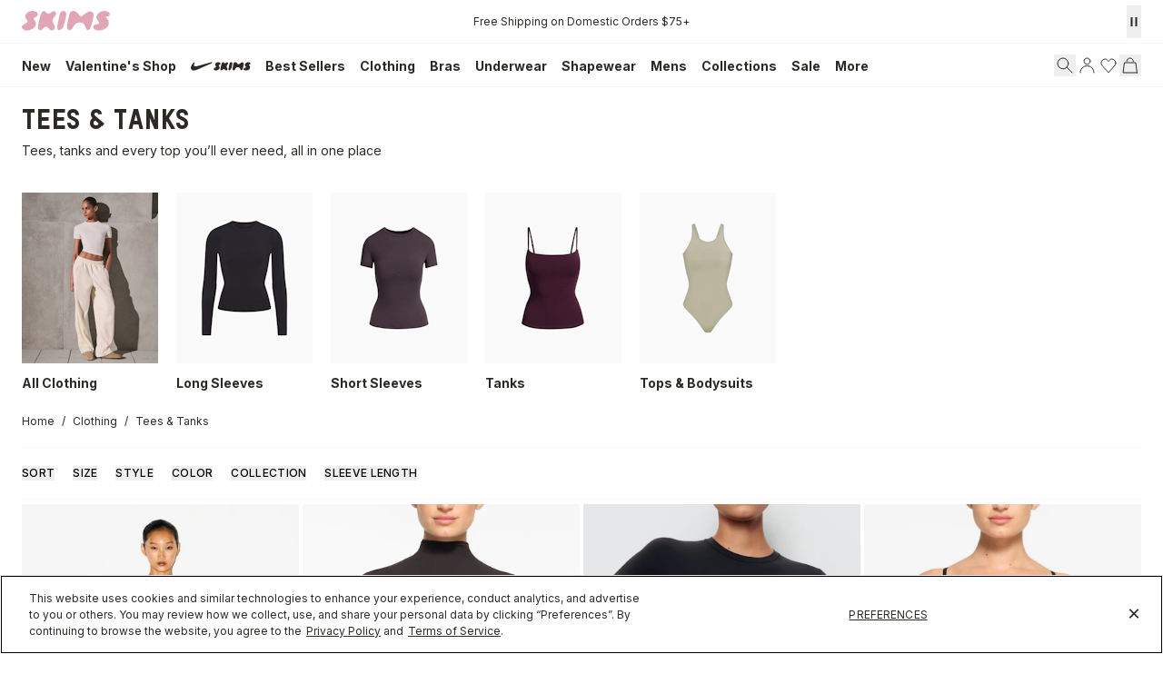

--- FILE ---
content_type: text/html
request_url: https://skims.com/collections/tees-tanks
body_size: 155897
content:
<!DOCTYPE html><html lang="EN"><head><meta charSet="utf-8"/><meta name="viewport" content="width=device-width,initial-scale=1"/><meta name="oke:subscriber_id" content="2d5f0f02-fdee-4a3d-8b6c-e3922b07c7c9"/><title>Shirts &amp; Tops for Women - Cotton Tank Tops &amp; T-Shirts | SKIMS</title><meta property="og:title" content="Shirts &amp; Tops for Women - Cotton Tank Tops &amp; T-Shirts | SKIMS"/><meta property="twitter:title" content="Shirts &amp; Tops for Women - Cotton Tank Tops &amp; T-Shirts | SKIMS"/><meta name="description" content="SKIMS t-shirts and tank tops for women in a range of sizes. Lounge in style with comfortable cami tops, boyfriend tees, and cropped tank tops."/><meta property="og:description" content="SKIMS t-shirts and tank tops for women in a range of sizes. Lounge in style with comfortable cami tops, boyfriend tees, and cropped tank tops."/><meta property="twitter:description" content="SKIMS t-shirts and tank tops for women in a range of sizes. Lounge in style with comfortable cami tops, boyfriend tees, and cropped tank tops."/><meta property="twitter:site" content="@skims"/><meta property="twitter:creator" content="@skims"/><link rel="canonical" href="https://skims.com/collections/tees-tanks"/><meta property="og:url" content="https://skims.com/collections/tees-tanks"/><meta name="robots" content="index,follow"/><script type="application/ld+json">{"@context":"https://schema.org","@type":"Organization","name":"SKIMS","url":"https://skims.com/collections/tees-tanks","logo":"https://cdn.shopify.com/s/files/1/0259/5448/4284/files/Skims-Logo-Shopify_afa1385f-2e6f-46f3-940e-923f2385bc9b.svg?v=1764022219","founder":{"@type":"Person","name":"Kim Kardashian"},"sameAs":["https://www.instagram.com/skims","https://www.facebook.com/skimsbody","https://x.com/skims","https://www.youtube.com/c/skims","https://www.tiktok.com/@skims"],"contactPoint":{"@type":"ContactPoint","contactType":"Customer Support","email":"help@skims.com","url":"https://skims.com/pages/contact-us"},"brand":{"@type":"Brand","name":"SKIMS"}}</script><script type="application/ld+json">{"@context":"https://schema.org","@type":"BreadcrumbList","itemListElement":[{"@type":"ListItem","position":1,"name":"Home","item":"https://skims.com/"},{"@type":"ListItem","name":"Clothing","item":"https://skims.com/collections/clothing","position":2},{"@type":"ListItem","position":3,"name":"Shirts \u0026 Tops for Women - Cotton Tank Tops \u0026 T-Shirts","item":"https://skims.com/collections/tees-tanks"}]}</script><script type="application/ld+json">{"@context":"https://schema.org","@type":"CollectionPage","name":"Shirts \u0026 Tops for Women - Cotton Tank Tops \u0026 T-Shirts","description":"SKIMS t-shirts and tank tops for women in a range of sizes. Lounge in style with comfortable cami tops, boyfriend tees, and cropped tank tops.","url":"/collections/tees-tanks","mainEntity":{"@type":"ItemList","itemListElement":[{"@type":"ListItem","position":1,"url":"/products/boyfriend-t-shirt-onyx","name":"BOYFRIEND T-SHIRT | ONYX","image":"https://cdn.shopify.com/s/files/1/0259/5448/4284/products/SKIMS-LOUNGE-AP-TSH-0462-ONX-FL.jpg?v=1763411844"},{"@type":"ListItem","position":2,"url":"/products/fits-everybody-turtleneck-top-onyx","name":"FITS EVERYBODY TURTLENECK TOP | ONYX","image":"https://cdn.shopify.com/s/files/1/0259/5448/4284/products/SKIMS-LOUNGEWEAR-AP-TTN-1230-ONX.jpg?v=1713976725"},{"@type":"ListItem","position":3,"url":"/products/fits-everybody-long-sleeve-t-shirt-onyx","name":"FITS EVERYBODY LONG SLEEVE T-SHIRT | ONYX","image":"https://cdn.shopify.com/s/files/1/0259/5448/4284/files/SKIMS-LOUNGEWEAR-AP-TSH-0650-ONX-FL_eff52af7-a691-4535-9651-502207485741.jpg?v=1708556288"},{"@type":"ListItem","position":4,"url":"/products/fits-everybody-cami-onyx","name":"FITS EVERYBODY CAMI | ONYX","image":"https://cdn.shopify.com/s/files/1/0259/5448/4284/files/SKIMS-LOUNGEWEAR-TP-CAM-3384-ONX.jpg?v=1695360428"},{"@type":"ListItem","position":5,"url":"/products/cotton-jersey-cami-light-heather-grey","name":"COTTON JERSEY CAMI | LIGHT HEATHER GREY","image":"https://cdn.shopify.com/s/files/1/0259/5448/4284/files/SKIMS-LOUNGEWEAR-SL-CAM-6368W-LHG.jpg?v=1721163039"},{"@type":"ListItem","position":6,"url":"/products/cotton-jersey-t-shirt-cherry-blossom","name":"COTTON JERSEY T-SHIRT | CHERRY BLOSSOM","image":"https://cdn.shopify.com/s/files/1/0259/5448/4284/files/SKIMS-LOUNGEWEAR-AP-TSH-0638-CBM-FLT.jpg?v=1767137021"},{"@type":"ListItem","position":7,"url":"/products/cotton-rib-tank-cherry-blossom","name":"COTTON RIB TANK | CHERRY BLOSSOM","image":"https://cdn.shopify.com/s/files/1/0259/5448/4284/files/SKIMS-LOUNGEWEAR-AP-TNK-0038-CMB.jpg?v=1767132298"},{"@type":"ListItem","position":8,"url":"/products/cotton-jersey-maternity-t-shirt-soot","name":"COTTON JERSEY MATERNITY T-SHIRT | SOOT","image":"https://cdn.shopify.com/s/files/1/0259/5448/4284/files/SKIMS-LOUNGEWEAR-SS-STT-8046W_SOT-FLT.jpg?v=1755903473"},{"@type":"ListItem","position":9,"url":"/products/cotton-jersey-long-sleeve-plunge-top-soot","name":"COTTON JERSEY LONG SLEEVE PLUNGE TOP | SOOT","image":"https://cdn.shopify.com/s/files/1/0259/5448/4284/files/SKIMS-LOUNGEWEAR-LS-LST-11208W-SOT-FLT.jpg?v=1767136372"},{"@type":"ListItem","position":10,"url":"/products/fits-everybody-t-shirt-onyx","name":"FITS EVERYBODY T-SHIRT | ONYX","image":"https://cdn.shopify.com/s/files/1/0259/5448/4284/products/SKIMS-LOUNGEWEAR-AP-TSH-0649-ONX-FL.jpg?v=1615492274"},{"@type":"ListItem","position":11,"url":"/products/cotton-jersey-long-sleeve-t-shirt-soot","name":"COTTON JERSEY LONG SLEEVE T-SHIRT | SOOT","image":"https://cdn.shopify.com/s/files/1/0259/5448/4284/files/SKIMS-LOUNGEWEAR-AP-TSH-0647-SOT-FLT_2781d3b4-eded-4093-ba43-0d16b1ad2c56.jpg?v=1767136370"},{"@type":"ListItem","position":12,"url":"/products/boyfriend-long-sleeve-t-shirt-light-heather-grey","name":"BOYFRIEND LONG SLEEVE T-SHIRT | LIGHT HEATHER GREY","image":"https://cdn.shopify.com/s/files/1/0259/5448/4284/products/SKIMS-LOUNGE-AP-LGS-0585-GRY-FL.jpg?v=1763411340"}]}}</script><script type="application/ld+json">{"@context":"https://schema.org","@type":"FAQPage","mainEntity":[{"@type":"Question","name":"What's the best bra to wear with a tank top?","acceptedAnswer":{"@type":"Answer","text":"Whether or not you wear a bra with your tank top is up to your preference. Some people prefer to go braless, but you can definitely wear a bra with a tank top, preferably one that doesn’t show or peek through.\n\n\n\nTo determine which bra to wear, that will depend on the tank’s neckline and straps. For camis with thin straps or halter tops, head to our strapless bras. For tanks that have wider coverage over the shoulder and wider necks, our scoop bras will hide behind that scooping neckline while enhancing your natural cleavage. For square neck or lower neck tanks, try a balconette bra, which which sits lower on the bust while still providing full cleavage and lift. And for any tanks with plunging necklines, our plunge bras are designed to hide behind the scenes with an extra deep V.\n\nSpeaking of peeking through—sometimes we’re wearing a tank because it’s the best way to almost bare all. So we made a push-up nipple bra to really accentuate that bust. Feeling even bolder? Our new pierced-nipple push-up bra promises to show through."}},{"@type":"Question","name":"Why do people wear tank tops under t-shirts?","acceptedAnswer":{"@type":"Answer","text":"Wearing a tank top underneath a tee can create a cute layered look. Our sheer styles are made to layer, so you can show off your tank while still having the coverage of a tee or long-sleeved tee.\n\n\n\nBut more than cute, wearing tank tops under tees or other shirts can also be functional. A subtle tank can help protect the outer layer garment from sweat, it can add a warm inner layer under a sweatshirt, sweater, or long-sleeved top, or worn as a shell under a cardigan or blazer. Or, for those who don’t want to bare too much, a tank can provide extra coverage so your bra doesn't show through."}},{"@type":"Question","name":"What to pair with tank tops?","acceptedAnswer":{"@type":"Answer","text":"First, they’re a go-to starting layer for button-down cardigans, blazers, and zip-up hoodies. On their own, they’re easy to pair with all styles of pants, shorts, and skirts. Tanks help accentuate your shape and create contrast when worn with oversized jeans, or they help keep a sleek look when worn with fitted pants and slimming high-waisted trousers. Tank tops can also look comfortable and athletic when worn with sweatpants. For summer days or vacation outings, tanks with shorts are the perfect warm-weather combo. Lastly, they look extra chic with skirts, from maxi to midi to mini.\n\nAt home, SKIMS tanks look casual but put-together when styled with matching bottoms or boxers—and sexy when worn with nothing but your underwear."}},{"@type":"Question","name":"How to style a cropped tank top?","acceptedAnswer":{"@type":"Answer","text":"A cropped tank can be styled multiple ways. It can be worn to the gym for any kind of workout, or layered under a sheer fabric tee for a bit more coverage when going out. Or go ‘90s and style your cropped tank with low-waisted pants to bare your midriff, or with high-waisted pants to show off your curves. Cropped tanks are also a great cover-up for the beach, worn over your swimsuit with a flirty sarong."}},{"@type":"Question","name":"Should tank tops be tight or loose?","acceptedAnswer":{"@type":"Answer","text":"Tank tops come in a variety of fits and silhouettes, and the choice is up to you, based on the look and feel you’re aiming for.\n\n\n\nFeeling a relaxed weekend of bingeing a new show? A classic soft-lounge tank is super stretchy, while still skimming your silhouette. If you’re in an even looser, oversized mood, our v-neck tank is designed to be flowy while still flattering.\n\n\n\nTo fit and flatter, the milky sheer tank and cropped tube top are extra body-hugging. Or, for something in between that can be extra versatile, the mock neck tank and the Fits Everybody cami are loose for lounging but fitted for wearing under blazers or with skirts and trousers."}}]}</script><link rel="alternate" hrefLang="x-default" href="https://skims.com/collections/tees-tanks"/><link rel="alternate" hrefLang="en-US" href="https://skims.com/collections/tees-tanks"/><link rel="alternate" hrefLang="en-AU" href="https://skims.com/en-au/collections/tees-tanks"/><link rel="alternate" hrefLang="en-BE" href="https://skims.com/en-be/collections/tees-tanks"/><link rel="alternate" hrefLang="en-CA" href="https://skims.com/en-ca/collections/tees-tanks"/><link rel="alternate" hrefLang="en-FI" href="https://skims.com/en-fi/collections/tees-tanks"/><link rel="alternate" hrefLang="en-NZ" href="https://skims.com/en-nz/collections/tees-tanks"/><link rel="alternate" hrefLang="en-GB" href="https://skims.com/en-gb/collections/tees-tanks"/><link rel="next" href="https://skims.com/collections/tees-tanks?cursor=eyJsYXN0X3ZhbHVlIjoiMTEiLCJsYXN0X2lkIjo1MTIyODE2MTE0ODIwLCJvZmZzZXQiOjExfQ%3D%3D"/><link rel="stylesheet" href="https://cdn.shopify.com/oxygen-v2/26957/18156/37484/2885036/assets/root-DRnQC-gB.css"/><link href="//fonts.googleapis.com/css2?family=Inter:opsz,wght@14..32,100..900&amp;display=swap" rel="stylesheet" prefetch="true"/><link rel="stylesheet" href="https://cdn.shopify.com/oxygen-v2/26957/18156/37484/2885036/assets/typography-sGnb4pja.css"/><link rel="stylesheet" href="https://cdn.shopify.com/oxygen-v2/26957/18156/37484/2885036/assets/index-Bs9oNdbS.css"/><link rel="stylesheet" href="https://cdn.shopify.com/oxygen-v2/26957/18156/37484/2885036/assets/tailwind-C118ntgW.css"/><link rel="stylesheet" href="https://cdn.shopify.com/oxygen-v2/26957/18156/37484/2885036/assets/app-Y7fZ9o9u.css"/><link rel="preconnect" href="https://cdn.shopify.com"/><link rel="preconnect" href="https://shop.app"/><link rel="icon" type="image/svg+xml" href="https://cdn.shopify.com/oxygen-v2/26957/18156/37484/2885036/assets/favicon-CznU2Fsb.ico"/><link rel="preconnect" href="//cdn.dynamicyield.com"/><link rel="preconnect" href="//st.dynamicyield.com"/><link rel="preconnect" href="//rcom.dynamicyield.com"/><link rel="dns-prefetch" href="//cdn.dynamicyield.com"/><link rel="dns-prefetch" href="//st.dynamicyield.com"/><link rel="dns-prefetch" href="//rcom.dynamicyield.com"/><script async="" id="ge-storefront-js" data-mid="8uy4" data-env="prd" src="https://web.global-e.com/Scripts/Merchants/globale.merchant.storefront.js" nonce="dbfce55b0e4fdc5ebe38b9017ce1bca3"></script><script data-domain-script="de5677a6-bee5-4001-9bfc-4478cbc8ee53" src="https://cdn.cookielaw.org/scripttemplates/otSDKStub.js" nonce="dbfce55b0e4fdc5ebe38b9017ce1bca3"></script><script defer="" src="https://web-sdk-cdn.singular.net/singular-sdk/latest/singular-sdk.js" nonce="dbfce55b0e4fdc5ebe38b9017ce1bca3"></script><script async="" src="https://cdn.dynamicyield.com/api/8777639/api_static.js" nonce="dbfce55b0e4fdc5ebe38b9017ce1bca3"></script><script async="" src="https://cdn.dynamicyield.com/api/8777639/api_dynamic.js" nonce="dbfce55b0e4fdc5ebe38b9017ce1bca3"></script></head><body><!--$--><script id="oke-reviews-settings" type="application/json" nonce="dbfce55b0e4fdc5ebe38b9017ce1bca3">{"subscriberId":"2d5f0f02-fdee-4a3d-8b6c-e3922b07c7c9","analyticsSettings":{"isWidgetOnScreenTrackingEnabled":false,"provider":"ua"},"locale":"en","localeAndVariant":{"code":"en"},"matchCustomerLocale":false,"widgetSettings":{"global":{"dateSettings":{"format":{"type":"relative"}},"hideOkendoBranding":false,"reviewTranslationsMode":"off","showIncentiveIndicator":false,"searchEnginePaginationEnabled":false,"stars":{"backgroundColor":"#E5E5E5","foregroundColor":"#2D2A26","interspace":2,"shape":{"type":"default"},"showBorder":false},"font":{"fontType":"inherit-from-page"}},"homepageCarousel":{"defaultSort":"rating desc","scrollBehaviour":"slide","slidesPerPage":{"large":3,"medium":2},"style":{"arrows":{"color":"#676986","size":{"value":24,"unit":"px"},"enabled":true},"avatar":{"backgroundColor":"#E5E5EB","placeholderTextColor":"#2C3E50","size":{"value":48,"unit":"px"},"enabled":true},"border":{"color":"#E5E5EB","width":{"value":1,"unit":"px"}},"highlightColor":"#0E7A82","layout":{"name":"default","reviewDetailsPosition":"below","showAttributeBars":false,"showProductDetails":"only-when-grouped","showProductName":false},"media":{"size":{"value":80,"unit":"px"},"imageGap":{"value":4,"unit":"px"},"enabled":true},"productImageSize":{"value":48,"unit":"px"},"showDates":true,"spaceAbove":{"value":20,"unit":"px"},"spaceBelow":{"value":20,"unit":"px"},"stars":{"height":{"value":18,"unit":"px"},"globalOverrideSettings":{"backgroundColor":"#E5E5E5","foregroundColor":"#FFCF2A"}},"text":{"primaryColor":"#2C3E50","fontSizeRegular":{"value":14,"unit":"px"},"fontSizeSmall":{"value":12,"unit":"px"},"secondaryColor":"#676986"}},"totalSlides":12,"truncation":{"bodyMaxLines":4,"enabled":true,"truncateAll":false}},"mediaCarousel":{"minimumImages":1,"linkText":"Read More","stars":{"backgroundColor":"#E5E5E5","foregroundColor":"#FFCF2A","height":{"value":12,"unit":"px"}},"autoPlay":false,"slideSize":"medium","arrowPosition":"outside"},"mediaGrid":{"showMoreArrow":{"arrowColor":"#676986","enabled":true,"backgroundColor":"#f4f4f6"},"infiniteScroll":false,"gridStyleDesktop":{"layout":"default-desktop"},"gridStyleMobile":{"layout":"default-mobile"},"linkText":"Read More","stars":{"backgroundColor":"#E5E5E5","foregroundColor":"#FFCF2A","height":{"value":12,"unit":"px"}},"gapSize":{"value":10,"unit":"px"}},"questions":{"initialPageSize":6,"loadMorePageSize":6},"reviewsBadge":{"layout":"large","colorScheme":"dark"},"reviewsTab":{"backgroundColor":"#676986","position":"top-left","textColor":"#FFFFFF","enabled":true,"positionSmall":"top-left"},"reviewsWidget":{"tabs":{"reviews":true,"questions":false},"header":{"columnDistribution":"space-around","verticalAlignment":"top","blocks":[{"columnWidth":"one-third","modules":[{"name":"rating-average","layout":"one-line"},{"name":"rating-breakdown","backgroundColor":"#F4F4F6","shadingColor":"#9A9DB1","stretchMode":"contain"},{"name":"reviews-summary","heading":"Reviews Summary","maxTextLines":3}],"textAlignment":"left"},{"columnWidth":"one-third","modules":[{"name":"recommended"},{"name":"attributes","layout":"stacked","stretchMode":"stretch"}],"textAlignment":"left"},{"columnWidth":"one-third","modules":[{"name":"media-carousel","imageGap":{"value":8,"unit":"px"},"imageHeight":{"value":80,"unit":"px"}}],"textAlignment":"left"}]},"style":{"showDates":true,"border":{"color":"#E5E5EB","width":{"value":1,"unit":"px"}},"bodyFont":{"hasCustomFontSettings":false},"headingFont":{"hasCustomFontSettings":false},"filters":{"backgroundColorActive":"#676986","backgroundColor":"#FFFFFF","borderColor":"#DBDDE4","borderRadius":{"value":100,"unit":"px"},"borderColorActive":"#676986","textColorActive":"#FFFFFF","textColor":"#2C3E50","searchHighlightColor":"#B2F9E9"},"avatar":{"backgroundColor":"#E5E5EB","placeholderTextColor":"#2C3E50","size":{"value":48,"unit":"px"},"enabled":true},"stars":{"height":{"value":18,"unit":"px"},"globalOverrideSettings":{"backgroundColor":"#E5E5E5","foregroundColor":"#2D2A26","interspace":2,"showBorder":false}},"shadingColor":"#F7F7F8","productImageSize":{"value":48,"unit":"px"},"button":{"backgroundColorActive":"#676986","borderColorHover":"#DBDDE4","backgroundColor":"#F7F7F8","borderColor":"#DBDDE4","backgroundColorHover":"#F4F4F6","textColorHover":"#272D45","borderRadius":{"value":4,"unit":"px"},"borderWidth":{"value":1,"unit":"px"},"borderColorActive":"#676986","textColorActive":"#FFFFFF","textColor":"#272D45","font":{"hasCustomFontSettings":false}},"highlightColor":"#0E7A82","spaceAbove":{"value":20,"unit":"px"},"text":{"primaryColor":"#2D2A26","fontSizeRegular":{"value":14,"unit":"px"},"fontSizeLarge":{"value":20,"unit":"px"},"fontSizeSmall":{"value":12,"unit":"px"},"secondaryColor":"#676986"},"spaceBelow":{"value":20,"unit":"px"},"attributeBar":{"style":"default","backgroundColor":"#D3D4DD","shadingColor":"#9A9DB1","markerColor":"#00CAAA"}},"showWhenEmpty":false,"reviews":{"list":{"layout":{"collapseReviewerDetails":false,"columnAmount":4,"name":"default","showAttributeBars":true,"borderStyle":"full","showProductVariantName":false,"showProductDetails":"never"},"loyalty":{"maxInitialAchievements":3},"initialPageSize":5,"replyTruncation":{"bodyMaxLines":4,"enabled":true},"media":{"layout":"featured","size":{"value":200,"unit":"px"}},"truncation":{"bodyMaxLines":4,"truncateAll":false,"enabled":true},"loadMorePageSize":5},"controls":{"filterMode":"closed","freeTextSearchEnabled":false,"writeReviewButtonEnabled":false,"defaultSort":"has_media desc"}}},"starRatings":{"showWhenEmpty":false,"style":{"text":{"content":"review-count","style":"number-and-text","brackets":false},"spaceAbove":{"value":0,"unit":"px"},"globalOverrideSettings":{"backgroundColor":"#E5E5E5","foregroundColor":"#62554A","interspace":2,"showBorder":false},"spaceBelow":{"value":0,"unit":"px"},"height":{"value":18,"unit":"px"}},"clickBehavior":"scroll-to-widget"}},"features":{"attributeFiltersEnabled":true,"recorderPlusEnabled":true,"recorderQandaPlusEnabled":true,"reviewsKeywordsEnabled":true,"reviewsSummariesEnabled":true}}</script><style id="oke-css-vars">:root{--oke-widget-spaceAbove:20px;--oke-widget-spaceBelow:20px;--oke-starRating-spaceAbove:0;--oke-starRating-spaceBelow:0;--oke-button-backgroundColor:#f7f7f8;--oke-button-backgroundColorHover:#f4f4f6;--oke-button-backgroundColorActive:#676986;--oke-button-textColor:#272d45;--oke-button-textColorHover:#272d45;--oke-button-textColorActive:#fff;--oke-button-borderColor:#dbdde4;--oke-button-borderColorHover:#dbdde4;--oke-button-borderColorActive:#676986;--oke-button-borderRadius:4px;--oke-button-borderWidth:1px;--oke-button-fontWeight:700;--oke-button-fontSize:var(--oke-text-regular,14px);--oke-button-fontFamily:inherit;--oke-border-color:#e5e5eb;--oke-border-width:1px;--oke-text-primaryColor:#2d2a26;--oke-text-secondaryColor:#676986;--oke-text-small:12px;--oke-text-regular:14px;--oke-text-large:20px;--oke-text-fontFamily:inherit;--oke-avatar-size:48px;--oke-avatar-backgroundColor:#e5e5eb;--oke-avatar-placeholderTextColor:#2c3e50;--oke-highlightColor:#0e7a82;--oke-shadingColor:#f7f7f8;--oke-productImageSize:48px;--oke-attributeBar-shadingColor:#9a9db1;--oke-attributeBar-borderColor:undefined;--oke-attributeBar-backgroundColor:#d3d4dd;--oke-attributeBar-markerColor:#00caaa;--oke-filter-backgroundColor:#fff;--oke-filter-backgroundColorActive:#676986;--oke-filter-borderColor:#dbdde4;--oke-filter-borderColorActive:#676986;--oke-filter-textColor:#2c3e50;--oke-filter-textColorActive:#fff;--oke-filter-borderRadius:100px;--oke-filter-searchHighlightColor:#b2f9e9;--oke-mediaGrid-chevronColor:#676986;--oke-stars-foregroundColor:#2d2a26;--oke-stars-backgroundColor:#e5e5e5;--oke-stars-borderWidth:0}.oke-reviewCarousel{--oke-stars-foregroundColor:#ffcf2a;--oke-stars-backgroundColor:#e5e5e5;--oke-stars-borderWidth:0}.oke-w,.oke-modal{--oke-stars-foregroundColor:#2d2a26;--oke-stars-backgroundColor:#e5e5e5;--oke-stars-borderWidth:0}.oke-sr{--oke-stars-foregroundColor:#62554a;--oke-stars-backgroundColor:#e5e5e5;--oke-stars-borderWidth:0}.oke-w,oke-modal{--oke-title-fontWeight:600;--oke-title-fontSize:var(--oke-text-regular,14px);--oke-title-fontFamily:inherit;--oke-bodyText-fontWeight:400;--oke-bodyText-fontSize:var(--oke-text-regular,14px);--oke-bodyText-fontFamily:inherit}</style><script type="text/javascript" nonce="dbfce55b0e4fdc5ebe38b9017ce1bca3">window.okeProductUrlFormatter = (product) =>
    product && product.productHandle
        ? "/products/" + product.productHandle + (product.variantId ? '?variantId=' + product.variantId : '')
        : undefined</script><div><style data-oke-reviews-version="0.81.8" type="text/css" data-href="https://d3hw6dc1ow8pp2.cloudfront.net/reviews-widget-plus/css/okendo-reviews-styles.9d163ae1.css"></style><style data-oke-reviews-version="0.81.8" type="text/css" data-href="https://d3hw6dc1ow8pp2.cloudfront.net/reviews-widget-plus/css/modules/okendo-star-rating.4cb378a8.css"></style><style data-oke-reviews-version="0.81.8" type="text/css" data-href="https://d3hw6dc1ow8pp2.cloudfront.net/reviews-widget-plus/css/modules/okendo-reviews-keywords.0942444f.css"></style><style data-oke-reviews-version="0.81.8" type="text/css" data-href="https://d3hw6dc1ow8pp2.cloudfront.net/reviews-widget-plus/css/modules/okendo-reviews-summary.a0c9d7d6.css"></style><style type="text/css">.okeReviews[data-oke-container],div.okeReviews{font-size:14px;font-size:var(--oke-text-regular);font-weight:400;font-family:var(--oke-text-fontFamily);line-height:1.6}.okeReviews[data-oke-container] *,.okeReviews[data-oke-container] :after,.okeReviews[data-oke-container] :before,div.okeReviews *,div.okeReviews :after,div.okeReviews :before{box-sizing:border-box}.okeReviews[data-oke-container] h1,.okeReviews[data-oke-container] h2,.okeReviews[data-oke-container] h3,.okeReviews[data-oke-container] h4,.okeReviews[data-oke-container] h5,.okeReviews[data-oke-container] h6,div.okeReviews h1,div.okeReviews h2,div.okeReviews h3,div.okeReviews h4,div.okeReviews h5,div.okeReviews h6{font-size:1em;font-weight:400;line-height:1.4;margin:0}.okeReviews[data-oke-container] ul,div.okeReviews ul{padding:0;margin:0}.okeReviews[data-oke-container] li,div.okeReviews li{list-style-type:none;padding:0}.okeReviews[data-oke-container] p,div.okeReviews p{line-height:1.8;margin:0 0 4px}.okeReviews[data-oke-container] p:last-child,div.okeReviews p:last-child{margin-bottom:0}.okeReviews[data-oke-container] a,div.okeReviews a{text-decoration:none;color:inherit}.okeReviews[data-oke-container] button,div.okeReviews button{border-radius:0;border:0;box-shadow:none;margin:0;width:auto;min-width:auto;padding:0;background-color:transparent;min-height:auto}.okeReviews[data-oke-container] button,.okeReviews[data-oke-container] input,.okeReviews[data-oke-container] select,.okeReviews[data-oke-container] textarea,div.okeReviews button,div.okeReviews input,div.okeReviews select,div.okeReviews textarea{font-family:inherit;font-size:1em}.okeReviews[data-oke-container] label,.okeReviews[data-oke-container] select,div.okeReviews label,div.okeReviews select{display:inline}.okeReviews[data-oke-container] select,div.okeReviews select{width:auto}.okeReviews[data-oke-container] article,.okeReviews[data-oke-container] aside,div.okeReviews article,div.okeReviews aside{margin:0}.okeReviews[data-oke-container] table,div.okeReviews table{background:transparent;border:0;border-collapse:collapse;border-spacing:0;font-family:inherit;font-size:1em;table-layout:auto}.okeReviews[data-oke-container] table td,.okeReviews[data-oke-container] table th,.okeReviews[data-oke-container] table tr,div.okeReviews table td,div.okeReviews table th,div.okeReviews table tr{border:0;font-family:inherit;font-size:1em}.okeReviews[data-oke-container] table td,.okeReviews[data-oke-container] table th,div.okeReviews table td,div.okeReviews table th{background:transparent;font-weight:400;letter-spacing:normal;padding:0;text-align:left;text-transform:none;vertical-align:middle}.okeReviews[data-oke-container] table tr:hover td,.okeReviews[data-oke-container] table tr:hover th,div.okeReviews table tr:hover td,div.okeReviews table tr:hover th{background:transparent}.okeReviews[data-oke-container] fieldset,div.okeReviews fieldset{border:0;padding:0;margin:0;min-width:0}.okeReviews[data-oke-container] img,.okeReviews[data-oke-container] svg,div.okeReviews img,div.okeReviews svg{max-width:none}.okeReviews[data-oke-container] div:empty,div.okeReviews div:empty{display:block}.okeReviews[data-oke-container] .oke-icon:before,div.okeReviews .oke-icon:before{font-family:oke-widget-icons!important;font-style:normal;font-weight:400;font-variant:normal;text-transform:none;line-height:1;-webkit-font-smoothing:antialiased;-moz-osx-font-smoothing:grayscale;color:inherit}.okeReviews[data-oke-container] .oke-icon--select-arrow:before,div.okeReviews .oke-icon--select-arrow:before{content:""}.okeReviews[data-oke-container] .oke-icon--loading:before,div.okeReviews .oke-icon--loading:before{content:""}.okeReviews[data-oke-container] .oke-icon--pencil:before,div.okeReviews .oke-icon--pencil:before{content:""}.okeReviews[data-oke-container] .oke-icon--filter:before,div.okeReviews .oke-icon--filter:before{content:""}.okeReviews[data-oke-container] .oke-icon--play:before,div.okeReviews .oke-icon--play:before{content:""}.okeReviews[data-oke-container] .oke-icon--tick-circle:before,div.okeReviews .oke-icon--tick-circle:before{content:""}.okeReviews[data-oke-container] .oke-icon--chevron-left:before,div.okeReviews .oke-icon--chevron-left:before{content:""}.okeReviews[data-oke-container] .oke-icon--chevron-right:before,div.okeReviews .oke-icon--chevron-right:before{content:""}.okeReviews[data-oke-container] .oke-icon--thumbs-down:before,div.okeReviews .oke-icon--thumbs-down:before{content:""}.okeReviews[data-oke-container] .oke-icon--thumbs-up:before,div.okeReviews .oke-icon--thumbs-up:before{content:""}.okeReviews[data-oke-container] .oke-icon--close:before,div.okeReviews .oke-icon--close:before{content:""}.okeReviews[data-oke-container] .oke-icon--chevron-up:before,div.okeReviews .oke-icon--chevron-up:before{content:""}.okeReviews[data-oke-container] .oke-icon--chevron-down:before,div.okeReviews .oke-icon--chevron-down:before{content:""}.okeReviews[data-oke-container] .oke-icon--star:before,div.okeReviews .oke-icon--star:before{content:""}.okeReviews[data-oke-container] .oke-icon--magnifying-glass:before,div.okeReviews .oke-icon--magnifying-glass:before{content:""}@font-face{font-family:oke-widget-icons;src:url(https://d3hw6dc1ow8pp2.cloudfront.net/reviews-widget-plus/fonts/oke-widget-icons.ttf) format("truetype"),url(https://d3hw6dc1ow8pp2.cloudfront.net/reviews-widget-plus/fonts/oke-widget-icons.woff) format("woff"),url(https://d3hw6dc1ow8pp2.cloudfront.net/reviews-widget-plus/img/oke-widget-icons.bc0d6b0a.svg) format("svg");font-weight:400;font-style:normal;font-display:block}.okeReviews[data-oke-container] .oke-button,div.okeReviews .oke-button{display:inline-block;border-style:solid;border-color:var(--oke-button-borderColor);border-width:var(--oke-button-borderWidth);background-color:var(--oke-button-backgroundColor);line-height:1;padding:12px 24px;margin:0;border-radius:var(--oke-button-borderRadius);color:var(--oke-button-textColor);text-align:center;position:relative;font-weight:var(--oke-button-fontWeight);font-size:var(--oke-button-fontSize);font-family:var(--oke-button-fontFamily);outline:0}.okeReviews[data-oke-container] .oke-button-text,.okeReviews[data-oke-container] .oke-button .oke-icon,div.okeReviews .oke-button-text,div.okeReviews .oke-button .oke-icon{line-height:1}.okeReviews[data-oke-container] .oke-button.oke-is-loading,div.okeReviews .oke-button.oke-is-loading{position:relative}.okeReviews[data-oke-container] .oke-button.oke-is-loading:before,div.okeReviews .oke-button.oke-is-loading:before{font-family:oke-widget-icons!important;font-style:normal;font-weight:400;font-variant:normal;text-transform:none;line-height:1;-webkit-font-smoothing:antialiased;-moz-osx-font-smoothing:grayscale;content:"";color:undefined;font-size:12px;display:inline-block;animation:oke-spin 1s linear infinite;position:absolute;width:12px;height:12px;top:0;left:0;bottom:0;right:0;margin:auto}.okeReviews[data-oke-container] .oke-button.oke-is-loading>*,div.okeReviews .oke-button.oke-is-loading>*{opacity:0}.okeReviews[data-oke-container] .oke-button.oke-is-active,div.okeReviews .oke-button.oke-is-active{background-color:var(--oke-button-backgroundColorActive);color:var(--oke-button-textColorActive);border-color:var(--oke-button-borderColorActive)}.okeReviews[data-oke-container] .oke-button:not(.oke-is-loading),div.okeReviews .oke-button:not(.oke-is-loading){cursor:pointer}.okeReviews[data-oke-container] .oke-button:not(.oke-is-loading):not(.oke-is-active):hover,div.okeReviews .oke-button:not(.oke-is-loading):not(.oke-is-active):hover{background-color:var(--oke-button-backgroundColorHover);color:var(--oke-button-textColorHover);border-color:var(--oke-button-borderColorHover);box-shadow:0 0 0 2px var(--oke-button-backgroundColorHover)}.okeReviews[data-oke-container] .oke-button:not(.oke-is-loading):not(.oke-is-active):active,.okeReviews[data-oke-container] .oke-button:not(.oke-is-loading):not(.oke-is-active):hover:active,div.okeReviews .oke-button:not(.oke-is-loading):not(.oke-is-active):active,div.okeReviews .oke-button:not(.oke-is-loading):not(.oke-is-active):hover:active{background-color:var(--oke-button-backgroundColorActive);color:var(--oke-button-textColorActive);border-color:var(--oke-button-borderColorActive)}.okeReviews[data-oke-container] .oke-title,div.okeReviews .oke-title{font-weight:var(--oke-title-fontWeight);font-size:var(--oke-title-fontSize);font-family:var(--oke-title-fontFamily)}.okeReviews[data-oke-container] .oke-bodyText,div.okeReviews .oke-bodyText{font-weight:var(--oke-bodyText-fontWeight);font-size:var(--oke-bodyText-fontSize);font-family:var(--oke-bodyText-fontFamily)}.okeReviews[data-oke-container] .oke-linkButton,div.okeReviews .oke-linkButton{cursor:pointer;font-weight:700;pointer-events:auto;text-decoration:underline}.okeReviews[data-oke-container] .oke-linkButton:hover,div.okeReviews .oke-linkButton:hover{text-decoration:none}.okeReviews[data-oke-container] .oke-readMore,div.okeReviews .oke-readMore{cursor:pointer;color:inherit;text-decoration:underline}.okeReviews[data-oke-container] .oke-select,div.okeReviews .oke-select{cursor:pointer;background-repeat:no-repeat;background-position-x:100%;background-position-y:50%;border:none;padding:0 24px 0 12px;-moz-appearance:none;appearance:none;color:inherit;-webkit-appearance:none;background-color:transparent;background-image:url("data:image/svg+xml;charset=utf-8,%3Csvg fill='currentColor' xmlns='http://www.w3.org/2000/svg' viewBox='0 0 24 24'%3E%3Cpath d='M7 10l5 5 5-5z'/%3E%3Cpath d='M0 0h24v24H0z' fill='none'/%3E%3C/svg%3E");outline-offset:4px}.okeReviews[data-oke-container] .oke-select:disabled,div.okeReviews .oke-select:disabled{background-color:transparent;background-image:url("data:image/svg+xml;charset=utf-8,%3Csvg fill='%239a9db1' xmlns='http://www.w3.org/2000/svg' viewBox='0 0 24 24'%3E%3Cpath d='M7 10l5 5 5-5z'/%3E%3Cpath d='M0 0h24v24H0z' fill='none'/%3E%3C/svg%3E")}.okeReviews[data-oke-container] .oke-loader,div.okeReviews .oke-loader{position:relative}.okeReviews[data-oke-container] .oke-loader:before,div.okeReviews .oke-loader:before{font-family:oke-widget-icons!important;font-style:normal;font-weight:400;font-variant:normal;text-transform:none;line-height:1;-webkit-font-smoothing:antialiased;-moz-osx-font-smoothing:grayscale;content:"";color:var(--oke-text-secondaryColor);font-size:12px;display:inline-block;animation:oke-spin 1s linear infinite;position:absolute;width:12px;height:12px;top:0;left:0;bottom:0;right:0;margin:auto}.okeReviews[data-oke-container] .oke-a11yText,div.okeReviews .oke-a11yText{border:0;clip:rect(0 0 0 0);height:1px;margin:-1px;overflow:hidden;padding:0;position:absolute;width:1px}.okeReviews[data-oke-container] .oke-hidden,div.okeReviews .oke-hidden{display:none}.okeReviews[data-oke-container] .oke-modal,div.okeReviews .oke-modal{bottom:0;left:0;overflow:auto;position:fixed;right:0;top:0;z-index:2147483647;max-height:100%;background-color:rgba(0,0,0,.5);padding:40px 0 32px}@media only screen and (min-width:1024px){.okeReviews[data-oke-container] .oke-modal,div.okeReviews .oke-modal{display:flex;align-items:center;padding:48px 0}}.okeReviews[data-oke-container] .oke-modal ::-moz-selection,div.okeReviews .oke-modal ::-moz-selection{background-color:rgba(39,45,69,.2)}.okeReviews[data-oke-container] .oke-modal ::selection,div.okeReviews .oke-modal ::selection{background-color:rgba(39,45,69,.2)}.okeReviews[data-oke-container] .oke-modal,.okeReviews[data-oke-container] .oke-modal p,div.okeReviews .oke-modal,div.okeReviews .oke-modal p{color:#272d45}.okeReviews[data-oke-container] .oke-modal-content,div.okeReviews .oke-modal-content{background-color:#fff;margin:auto;position:relative;will-change:transform,opacity;width:calc(100% - 64px)}@media only screen and (min-width:1024px){.okeReviews[data-oke-container] .oke-modal-content,div.okeReviews .oke-modal-content{max-width:1000px}}.okeReviews[data-oke-container] .oke-modal-close,div.okeReviews .oke-modal-close{cursor:pointer;position:absolute;width:32px;height:32px;top:-32px;padding:4px;right:-4px;line-height:1}.okeReviews[data-oke-container] .oke-modal-close:before,div.okeReviews .oke-modal-close:before{font-family:oke-widget-icons!important;font-style:normal;font-weight:400;font-variant:normal;text-transform:none;line-height:1;-webkit-font-smoothing:antialiased;-moz-osx-font-smoothing:grayscale;content:"";color:#fff;font-size:24px;display:inline-block;width:24px;height:24px}.okeReviews[data-oke-container] .oke-modal-overlay,div.okeReviews .oke-modal-overlay{background-color:rgba(43,46,56,.9)}@media only screen and (min-width:1024px){.okeReviews[data-oke-container] .oke-modal--large .oke-modal-content,div.okeReviews .oke-modal--large .oke-modal-content{max-width:1200px}}.okeReviews[data-oke-container] .oke-modal .oke-helpful,.okeReviews[data-oke-container] .oke-modal .oke-helpful-vote-button,.okeReviews[data-oke-container] .oke-modal .oke-reviewContent-date,div.okeReviews .oke-modal .oke-helpful,div.okeReviews .oke-modal .oke-helpful-vote-button,div.okeReviews .oke-modal .oke-reviewContent-date{color:#676986}.oke-modal .okeReviews[data-oke-container].oke-w,.oke-modal div.okeReviews.oke-w{color:#272d45}.okeReviews[data-oke-container] .oke-tag,div.okeReviews .oke-tag{align-items:center;color:#272d45;display:flex;font-size:var(--oke-text-small);font-weight:600;text-align:left;position:relative;z-index:2;background-color:#f4f4f6;padding:4px 6px;border:none;border-radius:4px;gap:6px;line-height:1}.okeReviews[data-oke-container] .oke-tag svg,div.okeReviews .oke-tag svg{fill:currentColor;height:1rem}.okeReviews[data-oke-container] .hooper,div.okeReviews .hooper{height:auto}.okeReviews--left{text-align:left}.okeReviews--right{text-align:right}.okeReviews--center{text-align:center}.okeReviews :not([tabindex="-1"]):focus-visible{outline:5px auto highlight;outline:5px auto -webkit-focus-ring-color}.is-oke-modalOpen{overflow:hidden!important}img.oke-is-error{background-color:var(--oke-shadingColor);background-size:cover;background-position:50% 50%;box-shadow:inset 0 0 0 1px var(--oke-border-color)}@keyframes oke-spin{0%{transform:rotate(0deg)}to{transform:rotate(1turn)}}@keyframes oke-fade-in{0%{opacity:0}to{opacity:1}}
.oke-stars{line-height:1;position:relative;display:inline-block}.oke-stars-background svg{overflow:visible}.oke-stars-foreground{overflow:hidden;position:absolute;top:0;left:0}.oke-sr{display:inline-block;padding-top:var(--oke-starRating-spaceAbove);padding-bottom:var(--oke-starRating-spaceBelow)}.oke-sr .oke-is-clickable{cursor:pointer}.oke-sr--hidden{display:none}.oke-sr-count,.oke-sr-rating,.oke-sr-stars{display:inline-block;vertical-align:middle}.oke-sr-stars{line-height:1;margin-right:8px}.oke-sr-rating{display:none}.oke-sr-count--brackets:before{content:"("}.oke-sr-count--brackets:after{content:")"}
.oke-rk{display:block}.okeReviews[data-oke-container] .oke-reviewsKeywords-heading,div.okeReviews .oke-reviewsKeywords-heading{font-weight:700;margin-bottom:8px}.okeReviews[data-oke-container] .oke-reviewsKeywords-heading-skeleton,div.okeReviews .oke-reviewsKeywords-heading-skeleton{height:calc(var(--oke-button-fontSize) + 4px);width:150px}.okeReviews[data-oke-container] .oke-reviewsKeywords-list,div.okeReviews .oke-reviewsKeywords-list{display:inline-flex;align-items:center;flex-wrap:wrap;gap:4px}.okeReviews[data-oke-container] .oke-reviewsKeywords-list-category,div.okeReviews .oke-reviewsKeywords-list-category{background-color:var(--oke-filter-backgroundColor);color:var(--oke-filter-textColor);border:1px solid var(--oke-filter-borderColor);border-radius:var(--oke-filter-borderRadius);padding:6px 16px;transition:background-color .1s ease-out,border-color .1s ease-out;white-space:nowrap}.okeReviews[data-oke-container] .oke-reviewsKeywords-list-category.oke-is-clickable,div.okeReviews .oke-reviewsKeywords-list-category.oke-is-clickable{cursor:pointer}.okeReviews[data-oke-container] .oke-reviewsKeywords-list-category.oke-is-active,div.okeReviews .oke-reviewsKeywords-list-category.oke-is-active{background-color:var(--oke-filter-backgroundColorActive);color:var(--oke-filter-textColorActive);border-color:var(--oke-filter-borderColorActive)}.okeReviews[data-oke-container] .oke-reviewsKeywords .oke-translateButton,div.okeReviews .oke-reviewsKeywords .oke-translateButton{margin-top:12px}
.oke-rs{display:block}.oke-rs .oke-reviewsSummary.oke-is-preRender .oke-reviewsSummary-summary{-webkit-mask:linear-gradient(180deg,#000 0,#000 40%,transparent 95%,transparent 0) 100% 50%/100% 100% repeat-x;mask:linear-gradient(180deg,#000 0,#000 40%,transparent 95%,transparent 0) 100% 50%/100% 100% repeat-x;max-height:150px}.okeReviews[data-oke-container] .oke-reviewsSummary .oke-tooltip,div.okeReviews .oke-reviewsSummary .oke-tooltip{display:inline-block;font-weight:400}.okeReviews[data-oke-container] .oke-reviewsSummary .oke-tooltip-trigger,div.okeReviews .oke-reviewsSummary .oke-tooltip-trigger{height:15px;width:15px;overflow:hidden;transform:translateY(-10%)}.okeReviews[data-oke-container] .oke-reviewsSummary-heading,div.okeReviews .oke-reviewsSummary-heading{align-items:center;-moz-column-gap:4px;column-gap:4px;display:inline-flex;font-weight:700;margin-bottom:8px}.okeReviews[data-oke-container] .oke-reviewsSummary-heading-skeleton,div.okeReviews .oke-reviewsSummary-heading-skeleton{height:calc(var(--oke-button-fontSize) + 4px);width:150px}.okeReviews[data-oke-container] .oke-reviewsSummary-icon,div.okeReviews .oke-reviewsSummary-icon{fill:currentColor;font-size:14px}.okeReviews[data-oke-container] .oke-reviewsSummary-icon svg,div.okeReviews .oke-reviewsSummary-icon svg{vertical-align:baseline}.okeReviews[data-oke-container] .oke-reviewsSummary-summary.oke-is-truncated,div.okeReviews .oke-reviewsSummary-summary.oke-is-truncated{display:-webkit-box;-webkit-box-orient:vertical;overflow:hidden;text-overflow:ellipsis}</style></div><div><svg id="oke-star-symbols" style="display:none!important" data-oke-id="oke-star-symbols"><symbol id="oke-star-empty" style="overflow:visible;"><path id="star-default--empty" fill="var(--oke-stars-backgroundColor)" stroke="var(--oke-stars-borderColor)" stroke-width="var(--oke-stars-borderWidth)" d="M3.34 13.86c-.48.3-.76.1-.63-.44l1.08-4.56L.26 5.82c-.42-.36-.32-.7.24-.74l4.63-.37L6.92.39c.2-.52.55-.52.76 0l1.8 4.32 4.62.37c.56.05.67.37.24.74l-3.53 3.04 1.08 4.56c.13.54-.14.74-.63.44L7.3 11.43l-3.96 2.43z"/></symbol><symbol id="oke-star-filled" style="overflow:visible;"><path id="star-default--filled" fill="var(--oke-stars-foregroundColor)" stroke="var(--oke-stars-borderColor)" stroke-width="var(--oke-stars-borderWidth)" d="M3.34 13.86c-.48.3-.76.1-.63-.44l1.08-4.56L.26 5.82c-.42-.36-.32-.7.24-.74l4.63-.37L6.92.39c.2-.52.55-.52.76 0l1.8 4.32 4.62.37c.56.05.67.37.24.74l-3.53 3.04 1.08 4.56c.13.54-.14.74-.63.44L7.3 11.43l-3.96 2.43z"/></symbol></svg></div><!--/$--><a href="#main-content" class="sr-only focus:not-sr-only focus:!fixed body-3 !p-1 text-white bg-onyx z-[500]">Skip to main content</a><header class="z-50 sticky top-0 w-full"><nav data-testid="main-navigation"><div class="flex items-center border-b border-grayLighter px-5 md:h-12 md:px-6 transition relative border-opacity-100" data-testid="main-navigation-top" style="background-color:#ffffff;color:#2D2A26"><a class="select-none hover:cursor-pointer transition-colors duration-200 underline-offset-4 inset-y-0 hidden lg:absolute lg:left-6 lg:z-10 lg:flex lg:items-center lg:justify-center" role="link" data-href="/" tabindex="0" title="" rel="" href="/" target="_self" data-discover="true"><svg xmlns="http://www.w3.org/2000/svg" width="108" height="24" fill="none" style="fill:#E1A6B4" class="transition-all duration-300"><title>SKIMS Logo</title><g><path d="M78.98 4.77a44 44 0 0 1-1.65 8.5 101 101 0 0 1-1.72 5.34c-.3.87-.77 1.67-1.63 2.12-1.34.7-2.87.06-3.46-1.44a18.6 18.6 0 0 1-.62-2.02 6.07 6.07 0 0 0-6.08-4.53c-3.23.01-5.44 1.55-6.92 4.33-.45.85-.93 1.68-1.47 2.48-.75 1.1-1.8 1.71-3.18 1.55a2.72 2.72 0 0 1-2.5-2.45c-.22-1.44-.03-2.86.27-4.26.8-3.69 1.62-7.37 2.45-11.04.48-2.1 1.8-3.13 3.94-3.24 2.52-.12 4.22 1.2 5.62 3.1.42.58.84 1.17 1.33 1.7a2.46 2.46 0 0 0 3.42.31c1.44-1.06 2.86-2.14 4.33-3.15a7.58 7.58 0 0 1 4.4-1.58c2.03 0 3.3 1.7 3.47 3.42.03.28 0 .57 0 .86ZM17.56 18.23c.26-1.4.5-2.82.8-4.23.53-2.5 1.05-5.01 1.7-7.48a14.54 14.54 0 0 1 2.11-5.05C22.73.71 23.41.1 24.47.14c.69.04 1.23.34 1.7.8.45.47.84 1.02 1.35 1.43 1.12.9 2.77.82 4.05-.1.67-.48 1.3-1.01 2-1.44a2.79 2.79 0 0 1 3.78.9c.64.99.55 2-.1 2.94-.8 1.18-1.7 2.3-2.52 3.46a4.21 4.21 0 0 0-.4 4.62c.47.97.97 1.93 1.38 2.92.56 1.35.8 2.73.08 4.1-1.06 2.03-3.2 2.4-4.86.8-.8-.76-1.53-1.6-2.35-2.36-1.22-1.14-2.53-1.13-3.79 0-.85.76-1.62 1.6-2.5 2.33a2.82 2.82 0 0 1-4.4-.95c-.2-.39-.22-.86-.33-1.36Zm68.1 3.28c-1.9.07-3.75-.06-5.39-1.15-.99-.65-1.71-1.51-1.77-2.77-.03-.58.22-1.13.77-1.58a4.9 4.9 0 0 1 2.5-1.1c.69-.13 1.38-.28 2.05-.5 1.39-.47 1.72-1.8.75-2.9-.22-.26-.47-.5-.71-.73-1.08-1.1-1.85-2.34-1.77-3.93.02-.6.17-1.25.44-1.8C83.81 2.44 85.98.96 88.8.3a8.73 8.73 0 0 1 6.53.96c1.18.67 1.76 1.78 1.55 2.92-.17.97-1.02 1.65-2.2 1.73-.43.03-.87 0-1.3-.02-.35-.02-.71-.07-.9.3-.18.4-.08.78.23 1.11.56.62 1.17 1.22 1.65 1.9a6.58 6.58 0 0 1 1.41 4.78 7.3 7.3 0 0 1-2.72 4.76 12.4 12.4 0 0 1-6.13 2.69c-.41.06-.84.06-1.26.09ZM11.63 0c1.43.02 3 .4 4.44 1.25 2.06 1.2 2.17 3.55.2 4.9-.63.42-1.32.75-1.98 1.11-1.08.6-1.3 1.3-.7 2.39.27.46.55.93.9 1.34 1.65 1.92 1.27 4.43-.03 6.27-1.49 2.1-3.62 3.22-6.04 3.87-1.6.42-3.21.67-4.85.27a4.9 4.9 0 0 1-3.3-2.75c-.58-1.16-.2-2.34 1.03-3.13.92-.59 1.91-1.06 2.85-1.62.56-.34 1.12-.7 1.61-1.12.74-.64.77-1.47.18-2.25-.4-.53-.81-1.04-1.18-1.59a4.74 4.74 0 0 1 .2-5.78A8.19 8.19 0 0 1 11.63 0Zm33.81.11c2.37.03 3.87 1.7 3.53 3.94a82.28 82.28 0 0 1-1.09 5.44c-.5 2.22-.98 4.44-1.6 6.62a6.98 6.98 0 0 1-4.07 4.8c-1.55.65-3-.2-3.17-1.87a9.8 9.8 0 0 1 .07-2.76c.4-2.22.9-4.42 1.38-6.62.47-2.14.9-4.28 1.44-6.4.18-.71.58-1.4 1.02-2A2.84 2.84 0 0 1 45.45.1Z"></path></g></svg></a><div class="relative mx-auto h-9 w-full items-center justify-center overflow-hidden !body-3 md:h-12 [&amp;_*]:underline-offset-4 [&amp;_*]:body-3"><div class="absolute inset-0 flex size-full items-center justify-start duration-300 ease-linear lg:justify-center visible opacity-100 transition-opacity delay-300" aria-hidden="false"><div class=""><p class="normal-case body-3">Free Shipping on Domestic Orders $75+</p></div></div><div class="absolute inset-0 flex size-full items-center justify-start duration-300 ease-linear lg:justify-center invisible opacity-0 transition-all" aria-hidden="true"><div class=""><div><p class="body-3 text-primary !text-inherit"><a href="https://skims.sng.link/Aglal/suem?_dl=%2Fhome&amp;_smtype=3&amp;utm_source=pencil_banner_DY_Test" class="select-none hover:cursor-pointer transition-colors duration-200 underline-offset-4" title="" target="_self" rel="noreferrer">Join SKIMS Rewards for Free Returns</a></p></div></div></div><div class="absolute inset-0 flex size-full items-center justify-start duration-300 ease-linear lg:justify-center invisible opacity-0 transition-all" aria-hidden="true"><div role="button" tabindex="0" class="cursor-pointer"><div><p class="body-3 text-primary !text-inherit"><span style="text-decoration:underline">Sign Up for Email &amp; SMS</span></p></div></div></div><button type="button" class="absolute inset-y-0 right-0" aria-label="Pause promo banner"><svg xmlns="http://www.w3.org/2000/svg" viewBox="0 0 24 24" fill="currentColor" aria-hidden="true" data-slot="icon" class="size-4"><path fill-rule="evenodd" d="M6.75 5.25a.75.75 0 0 1 .75-.75H9a.75.75 0 0 1 .75.75v13.5a.75.75 0 0 1-.75.75H7.5a.75.75 0 0 1-.75-.75V5.25Zm7.5 0A.75.75 0 0 1 15 4.5h1.5a.75.75 0 0 1 .75.75v13.5a.75.75 0 0 1-.75.75H15a.75.75 0 0 1-.75-.75V5.25Z" clip-rule="evenodd"></path></svg></button></div></div><div class="border-b pl-4 pr-6 h-12 flex items-center justify-between bg-white border-grayLighter text-primary transition-colors duration-200" data-testid="main-navigation-bottom"><a class="select-none hover:cursor-pointer transition-colors duration-200 underline-offset-4 lg:hidden" role="link" data-href="/" tabindex="0" title="" rel="" href="/" target="_self" data-discover="true"><svg xmlns="http://www.w3.org/2000/svg" width="108" height="24" fill="none" style="fill:#E1A6B4" class="transition-all duration-300"><title>SKIMS Logo</title><g><path d="M78.98 4.77a44 44 0 0 1-1.65 8.5 101 101 0 0 1-1.72 5.34c-.3.87-.77 1.67-1.63 2.12-1.34.7-2.87.06-3.46-1.44a18.6 18.6 0 0 1-.62-2.02 6.07 6.07 0 0 0-6.08-4.53c-3.23.01-5.44 1.55-6.92 4.33-.45.85-.93 1.68-1.47 2.48-.75 1.1-1.8 1.71-3.18 1.55a2.72 2.72 0 0 1-2.5-2.45c-.22-1.44-.03-2.86.27-4.26.8-3.69 1.62-7.37 2.45-11.04.48-2.1 1.8-3.13 3.94-3.24 2.52-.12 4.22 1.2 5.62 3.1.42.58.84 1.17 1.33 1.7a2.46 2.46 0 0 0 3.42.31c1.44-1.06 2.86-2.14 4.33-3.15a7.58 7.58 0 0 1 4.4-1.58c2.03 0 3.3 1.7 3.47 3.42.03.28 0 .57 0 .86ZM17.56 18.23c.26-1.4.5-2.82.8-4.23.53-2.5 1.05-5.01 1.7-7.48a14.54 14.54 0 0 1 2.11-5.05C22.73.71 23.41.1 24.47.14c.69.04 1.23.34 1.7.8.45.47.84 1.02 1.35 1.43 1.12.9 2.77.82 4.05-.1.67-.48 1.3-1.01 2-1.44a2.79 2.79 0 0 1 3.78.9c.64.99.55 2-.1 2.94-.8 1.18-1.7 2.3-2.52 3.46a4.21 4.21 0 0 0-.4 4.62c.47.97.97 1.93 1.38 2.92.56 1.35.8 2.73.08 4.1-1.06 2.03-3.2 2.4-4.86.8-.8-.76-1.53-1.6-2.35-2.36-1.22-1.14-2.53-1.13-3.79 0-.85.76-1.62 1.6-2.5 2.33a2.82 2.82 0 0 1-4.4-.95c-.2-.39-.22-.86-.33-1.36Zm68.1 3.28c-1.9.07-3.75-.06-5.39-1.15-.99-.65-1.71-1.51-1.77-2.77-.03-.58.22-1.13.77-1.58a4.9 4.9 0 0 1 2.5-1.1c.69-.13 1.38-.28 2.05-.5 1.39-.47 1.72-1.8.75-2.9-.22-.26-.47-.5-.71-.73-1.08-1.1-1.85-2.34-1.77-3.93.02-.6.17-1.25.44-1.8C83.81 2.44 85.98.96 88.8.3a8.73 8.73 0 0 1 6.53.96c1.18.67 1.76 1.78 1.55 2.92-.17.97-1.02 1.65-2.2 1.73-.43.03-.87 0-1.3-.02-.35-.02-.71-.07-.9.3-.18.4-.08.78.23 1.11.56.62 1.17 1.22 1.65 1.9a6.58 6.58 0 0 1 1.41 4.78 7.3 7.3 0 0 1-2.72 4.76 12.4 12.4 0 0 1-6.13 2.69c-.41.06-.84.06-1.26.09ZM11.63 0c1.43.02 3 .4 4.44 1.25 2.06 1.2 2.17 3.55.2 4.9-.63.42-1.32.75-1.98 1.11-1.08.6-1.3 1.3-.7 2.39.27.46.55.93.9 1.34 1.65 1.92 1.27 4.43-.03 6.27-1.49 2.1-3.62 3.22-6.04 3.87-1.6.42-3.21.67-4.85.27a4.9 4.9 0 0 1-3.3-2.75c-.58-1.16-.2-2.34 1.03-3.13.92-.59 1.91-1.06 2.85-1.62.56-.34 1.12-.7 1.61-1.12.74-.64.77-1.47.18-2.25-.4-.53-.81-1.04-1.18-1.59a4.74 4.74 0 0 1 .2-5.78A8.19 8.19 0 0 1 11.63 0Zm33.81.11c2.37.03 3.87 1.7 3.53 3.94a82.28 82.28 0 0 1-1.09 5.44c-.5 2.22-.98 4.44-1.6 6.62a6.98 6.98 0 0 1-4.07 4.8c-1.55.65-3-.2-3.17-1.87a9.8 9.8 0 0 1 .07-2.76c.4-2.22.9-4.42 1.38-6.62.47-2.14.9-4.28 1.44-6.4.18-.71.58-1.4 1.02-2A2.84 2.84 0 0 1 45.45.1Z"></path></g></svg></a><div class="hidden lg:flex"><div class="relative" data-headlessui-state=""><div><div class="relative"><a class="select-none hover:cursor-pointer duration-200 underline-offset-4 hover:text-secondary transition-none relative inline-block my-1 mx-2 self-center animate-underline" role="link" data-href="/collections/new-arrivals" tabindex="0" title="" rel="" data-testid="nav-top-level-link-button" href="/collections/new-arrivals" target="_self" data-discover="true"><span class="subheading-3 lg:subheading-2">New</span></a><button class="pointer-events-none absolute inset-0 -bottom-2" data-nav-group="New" aria-label="Toggle New navigation" aria-expanded="false" type="button" data-headlessui-state=""></button></div><div class="z-10 w-full bg-white transition duration-200 ease-out data-[closed]:scale-95 data-[closed]:opacity-0" tabindex="-1" data-floating-ui-focusable="" data-anchor="bottom center" id="headlessui-popover-panel-:R1b2qifhhl:" style="display:none" hidden="" data-headlessui-state=""><div data-testid="nav-desktop-panel" class="flex flex-col gap-10 px-6 py-8 md:flex-row"><div class="flex flex-col gap-20 pr-20 md:flex-row"><div class="flex flex-col"><ul class="flex flex-col gap-4"><li class="body-3 lg:subheading-2"><a class="select-none hover:cursor-pointer transition-colors duration-200 underline-offset-4 hover:text-secondary text-primary body-3 lg:subheading-2" role="link" data-href="/collections/new-arrivals" tabindex="0" title="" rel="" data-testid="nav-item-link" href="/collections/new-arrivals" target="_self" data-discover="true">All New Arrivals</a></li><li class="body-3 lg:subheading-2"><a class="select-none hover:cursor-pointer transition-colors duration-200 underline-offset-4 hover:text-secondary text-primary body-3 lg:subheading-2" role="link" data-href="/collections/mens-new-arrivals" tabindex="0" title="" rel="" data-testid="nav-item-link" href="/collections/mens-new-arrivals" target="_self" data-discover="true">Mens New Arrivals</a></li><li class="body-3 lg:subheading-2"><a class="select-none hover:cursor-pointer transition-colors duration-200 underline-offset-4 hover:text-secondary text-primary body-3 lg:subheading-2" role="link" data-href="/collections/back-in-stock" tabindex="0" title="" rel="" data-testid="nav-item-link" href="/collections/back-in-stock" target="_self" data-discover="true">Back In Stock</a></li></ul></div><div class="flex flex-col"><p class="subheading-3 text-primary text-left mb-4">The Latest Edits</p><ul class="flex flex-col gap-4"><li class="body-3"><a class="select-none hover:cursor-pointer transition-colors duration-200 underline-offset-4 hover:text-secondary text-primary body-3" role="link" data-href="/collections/fleece-shop" tabindex="0" title="" rel="" data-testid="nav-item-link" href="/collections/fleece-shop" target="_self" data-discover="true">The Fleece Shop</a></li><li class="body-3"><a class="select-none hover:cursor-pointer transition-colors duration-200 underline-offset-4 hover:text-secondary text-primary body-3" role="link" data-href="/collections/skims-staples" tabindex="0" title="" rel="" data-testid="nav-item-link" href="/collections/skims-staples" target="_self" data-discover="true">SKIMS Essentials</a></li><li class="body-3"><a class="select-none hover:cursor-pointer transition-colors duration-200 underline-offset-4 hover:text-secondary text-primary body-3" role="link" data-href="/collections/color-of-the-moment" tabindex="0" title="" rel="" data-testid="nav-item-link" href="/collections/color-of-the-moment" target="_self" data-discover="true">Seasonal Shades</a></li></ul></div></div><div class="flex flex-col gap-6 md:flex-row"><a class="select-none hover:cursor-pointer transition-colors duration-200 underline-offset-4 group flex items-start h-[max-content] flex-col gap-3 max-w-44" role="link" data-href="/collections/new-arrivals" tabindex="0" title="" rel="" data-testid="nav-content-card" href="/collections/new-arrivals" target="_self" data-discover="true"><div class="block shrink-0 lgPlus:mr-0"><img loading="lazy" decoding="async" alt="Just in at Skims" class="inline-block w-[176px]  object-contain w-44" width="176" src="https://skims-sanity.imgix.net/images/hfqi0zm0/production/e0c17e68bbd57bffffcbe533d34f723a8118fb70-1164x1485.webp?auto=format&amp;w=176&amp;ixlib=react-9.10.0" srcSet="https://skims-sanity.imgix.net/images/hfqi0zm0/production/e0c17e68bbd57bffffcbe533d34f723a8118fb70-1164x1485.webp?auto=format&amp;ixlib=react-9.10.0&amp;w=176&amp;dpr=1&amp;q=75 1x,
https://skims-sanity.imgix.net/images/hfqi0zm0/production/e0c17e68bbd57bffffcbe533d34f723a8118fb70-1164x1485.webp?auto=format&amp;ixlib=react-9.10.0&amp;w=176&amp;dpr=2&amp;q=50 2x,
https://skims-sanity.imgix.net/images/hfqi0zm0/production/e0c17e68bbd57bffffcbe533d34f723a8118fb70-1164x1485.webp?auto=format&amp;ixlib=react-9.10.0&amp;w=176&amp;dpr=3&amp;q=35 3x,
https://skims-sanity.imgix.net/images/hfqi0zm0/production/e0c17e68bbd57bffffcbe533d34f723a8118fb70-1164x1485.webp?auto=format&amp;ixlib=react-9.10.0&amp;w=176&amp;dpr=4&amp;q=23 4x,
https://skims-sanity.imgix.net/images/hfqi0zm0/production/e0c17e68bbd57bffffcbe533d34f723a8118fb70-1164x1485.webp?auto=format&amp;ixlib=react-9.10.0&amp;w=176&amp;dpr=5&amp;q=20 5x"/></div><div class="w-full"><p class="subheading-3 text-primary w-full transition-colors duration-200 group-hover:text-sienna">Just in at Skims</p><p class="body-3 text-primary mt-1 block w-full">The 2026 refresh your wardrobe deserves</p></div></a></div></div></div></div></div><span hidden="" style="position:fixed;top:1px;left:1px;width:1px;height:0;padding:0;margin:-1px;overflow:hidden;clip:rect(0, 0, 0, 0);white-space:nowrap;border-width:0;display:none"></span><a class="select-none hover:cursor-pointer duration-200 underline-offset-4 hover:text-secondary transition-none relative inline-block my-1 mx-2 self-center animate-underline" role="link" data-href="/collections/valentines-shop" tabindex="0" title="" rel="" data-testid="nav-top-level-link-button" href="/collections/valentines-shop" target="_self" data-discover="true"><span class="subheading-3 lg:subheading-2">Valentine&#x27;s Shop</span></a><div class="relative flex items-center" data-headlessui-state=""><div><div class="relative"><a class="select-none hover:cursor-pointer duration-200 underline-offset-4 hover:text-secondary transition-none relative inline-block my-1 mx-2 self-center" role="link" data-href="/collections/nikeskims" tabindex="0" title="" rel="" data-testid="nav-top-level-link-button" href="/collections/nikeskims" target="_self" data-discover="true"><span class="relative grid h-2.5 grid-cols-[1fr]"><img loading="lazy" decoding="async" alt="" class="inline-block   object-contain h-2.5 w-auto object-contain transition-all duration-200 row-start-1 col-start-1" src="https://skims-sanity.imgix.net/images/hfqi0zm0/production/51437a950ecd84d8c67e674e013ae3222db6430c-212x32.svg?auto=format&amp;ixlib=react-9.10.0" srcSet="https://skims-sanity.imgix.net/images/hfqi0zm0/production/51437a950ecd84d8c67e674e013ae3222db6430c-212x32.svg?auto=format&amp;ixlib=react-9.10.0&amp;w=100 100w,
https://skims-sanity.imgix.net/images/hfqi0zm0/production/51437a950ecd84d8c67e674e013ae3222db6430c-212x32.svg?auto=format&amp;ixlib=react-9.10.0&amp;w=116 116w,
https://skims-sanity.imgix.net/images/hfqi0zm0/production/51437a950ecd84d8c67e674e013ae3222db6430c-212x32.svg?auto=format&amp;ixlib=react-9.10.0&amp;w=135 135w,
https://skims-sanity.imgix.net/images/hfqi0zm0/production/51437a950ecd84d8c67e674e013ae3222db6430c-212x32.svg?auto=format&amp;ixlib=react-9.10.0&amp;w=156 156w,
https://skims-sanity.imgix.net/images/hfqi0zm0/production/51437a950ecd84d8c67e674e013ae3222db6430c-212x32.svg?auto=format&amp;ixlib=react-9.10.0&amp;w=181 181w,
https://skims-sanity.imgix.net/images/hfqi0zm0/production/51437a950ecd84d8c67e674e013ae3222db6430c-212x32.svg?auto=format&amp;ixlib=react-9.10.0&amp;w=210 210w,
https://skims-sanity.imgix.net/images/hfqi0zm0/production/51437a950ecd84d8c67e674e013ae3222db6430c-212x32.svg?auto=format&amp;ixlib=react-9.10.0&amp;w=244 244w,
https://skims-sanity.imgix.net/images/hfqi0zm0/production/51437a950ecd84d8c67e674e013ae3222db6430c-212x32.svg?auto=format&amp;ixlib=react-9.10.0&amp;w=283 283w,
https://skims-sanity.imgix.net/images/hfqi0zm0/production/51437a950ecd84d8c67e674e013ae3222db6430c-212x32.svg?auto=format&amp;ixlib=react-9.10.0&amp;w=328 328w,
https://skims-sanity.imgix.net/images/hfqi0zm0/production/51437a950ecd84d8c67e674e013ae3222db6430c-212x32.svg?auto=format&amp;ixlib=react-9.10.0&amp;w=380 380w,
https://skims-sanity.imgix.net/images/hfqi0zm0/production/51437a950ecd84d8c67e674e013ae3222db6430c-212x32.svg?auto=format&amp;ixlib=react-9.10.0&amp;w=441 441w,
https://skims-sanity.imgix.net/images/hfqi0zm0/production/51437a950ecd84d8c67e674e013ae3222db6430c-212x32.svg?auto=format&amp;ixlib=react-9.10.0&amp;w=512 512w,
https://skims-sanity.imgix.net/images/hfqi0zm0/production/51437a950ecd84d8c67e674e013ae3222db6430c-212x32.svg?auto=format&amp;ixlib=react-9.10.0&amp;w=594 594w,
https://skims-sanity.imgix.net/images/hfqi0zm0/production/51437a950ecd84d8c67e674e013ae3222db6430c-212x32.svg?auto=format&amp;ixlib=react-9.10.0&amp;w=689 689w,
https://skims-sanity.imgix.net/images/hfqi0zm0/production/51437a950ecd84d8c67e674e013ae3222db6430c-212x32.svg?auto=format&amp;ixlib=react-9.10.0&amp;w=799 799w,
https://skims-sanity.imgix.net/images/hfqi0zm0/production/51437a950ecd84d8c67e674e013ae3222db6430c-212x32.svg?auto=format&amp;ixlib=react-9.10.0&amp;w=927 927w,
https://skims-sanity.imgix.net/images/hfqi0zm0/production/51437a950ecd84d8c67e674e013ae3222db6430c-212x32.svg?auto=format&amp;ixlib=react-9.10.0&amp;w=1075 1075w,
https://skims-sanity.imgix.net/images/hfqi0zm0/production/51437a950ecd84d8c67e674e013ae3222db6430c-212x32.svg?auto=format&amp;ixlib=react-9.10.0&amp;w=1247 1247w,
https://skims-sanity.imgix.net/images/hfqi0zm0/production/51437a950ecd84d8c67e674e013ae3222db6430c-212x32.svg?auto=format&amp;ixlib=react-9.10.0&amp;w=1446 1446w,
https://skims-sanity.imgix.net/images/hfqi0zm0/production/51437a950ecd84d8c67e674e013ae3222db6430c-212x32.svg?auto=format&amp;ixlib=react-9.10.0&amp;w=1678 1678w,
https://skims-sanity.imgix.net/images/hfqi0zm0/production/51437a950ecd84d8c67e674e013ae3222db6430c-212x32.svg?auto=format&amp;ixlib=react-9.10.0&amp;w=1946 1946w,
https://skims-sanity.imgix.net/images/hfqi0zm0/production/51437a950ecd84d8c67e674e013ae3222db6430c-212x32.svg?auto=format&amp;ixlib=react-9.10.0&amp;w=2257 2257w,
https://skims-sanity.imgix.net/images/hfqi0zm0/production/51437a950ecd84d8c67e674e013ae3222db6430c-212x32.svg?auto=format&amp;ixlib=react-9.10.0&amp;w=2619 2619w,
https://skims-sanity.imgix.net/images/hfqi0zm0/production/51437a950ecd84d8c67e674e013ae3222db6430c-212x32.svg?auto=format&amp;ixlib=react-9.10.0&amp;w=3038 3038w,
https://skims-sanity.imgix.net/images/hfqi0zm0/production/51437a950ecd84d8c67e674e013ae3222db6430c-212x32.svg?auto=format&amp;ixlib=react-9.10.0&amp;w=3524 3524w,
https://skims-sanity.imgix.net/images/hfqi0zm0/production/51437a950ecd84d8c67e674e013ae3222db6430c-212x32.svg?auto=format&amp;ixlib=react-9.10.0&amp;w=4087 4087w,
https://skims-sanity.imgix.net/images/hfqi0zm0/production/51437a950ecd84d8c67e674e013ae3222db6430c-212x32.svg?auto=format&amp;ixlib=react-9.10.0&amp;w=4741 4741w,
https://skims-sanity.imgix.net/images/hfqi0zm0/production/51437a950ecd84d8c67e674e013ae3222db6430c-212x32.svg?auto=format&amp;ixlib=react-9.10.0&amp;w=5500 5500w,
https://skims-sanity.imgix.net/images/hfqi0zm0/production/51437a950ecd84d8c67e674e013ae3222db6430c-212x32.svg?auto=format&amp;ixlib=react-9.10.0&amp;w=6380 6380w,
https://skims-sanity.imgix.net/images/hfqi0zm0/production/51437a950ecd84d8c67e674e013ae3222db6430c-212x32.svg?auto=format&amp;ixlib=react-9.10.0&amp;w=7401 7401w,
https://skims-sanity.imgix.net/images/hfqi0zm0/production/51437a950ecd84d8c67e674e013ae3222db6430c-212x32.svg?auto=format&amp;ixlib=react-9.10.0&amp;w=8192 8192w"/><img loading="lazy" decoding="async" alt="" class="inline-block   object-contain h-2.5 w-auto object-contain transition-all duration-200 row-start-1 col-start-1 z-[1] opacity-0" src="https://skims-sanity.imgix.net/images/hfqi0zm0/production/bbaa2fcf7ebb1c5a867b60bfcf1b0d1a023f7a7a-212x32.svg?auto=format&amp;ixlib=react-9.10.0" srcSet="https://skims-sanity.imgix.net/images/hfqi0zm0/production/bbaa2fcf7ebb1c5a867b60bfcf1b0d1a023f7a7a-212x32.svg?auto=format&amp;ixlib=react-9.10.0&amp;w=100 100w,
https://skims-sanity.imgix.net/images/hfqi0zm0/production/bbaa2fcf7ebb1c5a867b60bfcf1b0d1a023f7a7a-212x32.svg?auto=format&amp;ixlib=react-9.10.0&amp;w=116 116w,
https://skims-sanity.imgix.net/images/hfqi0zm0/production/bbaa2fcf7ebb1c5a867b60bfcf1b0d1a023f7a7a-212x32.svg?auto=format&amp;ixlib=react-9.10.0&amp;w=135 135w,
https://skims-sanity.imgix.net/images/hfqi0zm0/production/bbaa2fcf7ebb1c5a867b60bfcf1b0d1a023f7a7a-212x32.svg?auto=format&amp;ixlib=react-9.10.0&amp;w=156 156w,
https://skims-sanity.imgix.net/images/hfqi0zm0/production/bbaa2fcf7ebb1c5a867b60bfcf1b0d1a023f7a7a-212x32.svg?auto=format&amp;ixlib=react-9.10.0&amp;w=181 181w,
https://skims-sanity.imgix.net/images/hfqi0zm0/production/bbaa2fcf7ebb1c5a867b60bfcf1b0d1a023f7a7a-212x32.svg?auto=format&amp;ixlib=react-9.10.0&amp;w=210 210w,
https://skims-sanity.imgix.net/images/hfqi0zm0/production/bbaa2fcf7ebb1c5a867b60bfcf1b0d1a023f7a7a-212x32.svg?auto=format&amp;ixlib=react-9.10.0&amp;w=244 244w,
https://skims-sanity.imgix.net/images/hfqi0zm0/production/bbaa2fcf7ebb1c5a867b60bfcf1b0d1a023f7a7a-212x32.svg?auto=format&amp;ixlib=react-9.10.0&amp;w=283 283w,
https://skims-sanity.imgix.net/images/hfqi0zm0/production/bbaa2fcf7ebb1c5a867b60bfcf1b0d1a023f7a7a-212x32.svg?auto=format&amp;ixlib=react-9.10.0&amp;w=328 328w,
https://skims-sanity.imgix.net/images/hfqi0zm0/production/bbaa2fcf7ebb1c5a867b60bfcf1b0d1a023f7a7a-212x32.svg?auto=format&amp;ixlib=react-9.10.0&amp;w=380 380w,
https://skims-sanity.imgix.net/images/hfqi0zm0/production/bbaa2fcf7ebb1c5a867b60bfcf1b0d1a023f7a7a-212x32.svg?auto=format&amp;ixlib=react-9.10.0&amp;w=441 441w,
https://skims-sanity.imgix.net/images/hfqi0zm0/production/bbaa2fcf7ebb1c5a867b60bfcf1b0d1a023f7a7a-212x32.svg?auto=format&amp;ixlib=react-9.10.0&amp;w=512 512w,
https://skims-sanity.imgix.net/images/hfqi0zm0/production/bbaa2fcf7ebb1c5a867b60bfcf1b0d1a023f7a7a-212x32.svg?auto=format&amp;ixlib=react-9.10.0&amp;w=594 594w,
https://skims-sanity.imgix.net/images/hfqi0zm0/production/bbaa2fcf7ebb1c5a867b60bfcf1b0d1a023f7a7a-212x32.svg?auto=format&amp;ixlib=react-9.10.0&amp;w=689 689w,
https://skims-sanity.imgix.net/images/hfqi0zm0/production/bbaa2fcf7ebb1c5a867b60bfcf1b0d1a023f7a7a-212x32.svg?auto=format&amp;ixlib=react-9.10.0&amp;w=799 799w,
https://skims-sanity.imgix.net/images/hfqi0zm0/production/bbaa2fcf7ebb1c5a867b60bfcf1b0d1a023f7a7a-212x32.svg?auto=format&amp;ixlib=react-9.10.0&amp;w=927 927w,
https://skims-sanity.imgix.net/images/hfqi0zm0/production/bbaa2fcf7ebb1c5a867b60bfcf1b0d1a023f7a7a-212x32.svg?auto=format&amp;ixlib=react-9.10.0&amp;w=1075 1075w,
https://skims-sanity.imgix.net/images/hfqi0zm0/production/bbaa2fcf7ebb1c5a867b60bfcf1b0d1a023f7a7a-212x32.svg?auto=format&amp;ixlib=react-9.10.0&amp;w=1247 1247w,
https://skims-sanity.imgix.net/images/hfqi0zm0/production/bbaa2fcf7ebb1c5a867b60bfcf1b0d1a023f7a7a-212x32.svg?auto=format&amp;ixlib=react-9.10.0&amp;w=1446 1446w,
https://skims-sanity.imgix.net/images/hfqi0zm0/production/bbaa2fcf7ebb1c5a867b60bfcf1b0d1a023f7a7a-212x32.svg?auto=format&amp;ixlib=react-9.10.0&amp;w=1678 1678w,
https://skims-sanity.imgix.net/images/hfqi0zm0/production/bbaa2fcf7ebb1c5a867b60bfcf1b0d1a023f7a7a-212x32.svg?auto=format&amp;ixlib=react-9.10.0&amp;w=1946 1946w,
https://skims-sanity.imgix.net/images/hfqi0zm0/production/bbaa2fcf7ebb1c5a867b60bfcf1b0d1a023f7a7a-212x32.svg?auto=format&amp;ixlib=react-9.10.0&amp;w=2257 2257w,
https://skims-sanity.imgix.net/images/hfqi0zm0/production/bbaa2fcf7ebb1c5a867b60bfcf1b0d1a023f7a7a-212x32.svg?auto=format&amp;ixlib=react-9.10.0&amp;w=2619 2619w,
https://skims-sanity.imgix.net/images/hfqi0zm0/production/bbaa2fcf7ebb1c5a867b60bfcf1b0d1a023f7a7a-212x32.svg?auto=format&amp;ixlib=react-9.10.0&amp;w=3038 3038w,
https://skims-sanity.imgix.net/images/hfqi0zm0/production/bbaa2fcf7ebb1c5a867b60bfcf1b0d1a023f7a7a-212x32.svg?auto=format&amp;ixlib=react-9.10.0&amp;w=3524 3524w,
https://skims-sanity.imgix.net/images/hfqi0zm0/production/bbaa2fcf7ebb1c5a867b60bfcf1b0d1a023f7a7a-212x32.svg?auto=format&amp;ixlib=react-9.10.0&amp;w=4087 4087w,
https://skims-sanity.imgix.net/images/hfqi0zm0/production/bbaa2fcf7ebb1c5a867b60bfcf1b0d1a023f7a7a-212x32.svg?auto=format&amp;ixlib=react-9.10.0&amp;w=4741 4741w,
https://skims-sanity.imgix.net/images/hfqi0zm0/production/bbaa2fcf7ebb1c5a867b60bfcf1b0d1a023f7a7a-212x32.svg?auto=format&amp;ixlib=react-9.10.0&amp;w=5500 5500w,
https://skims-sanity.imgix.net/images/hfqi0zm0/production/bbaa2fcf7ebb1c5a867b60bfcf1b0d1a023f7a7a-212x32.svg?auto=format&amp;ixlib=react-9.10.0&amp;w=6380 6380w,
https://skims-sanity.imgix.net/images/hfqi0zm0/production/bbaa2fcf7ebb1c5a867b60bfcf1b0d1a023f7a7a-212x32.svg?auto=format&amp;ixlib=react-9.10.0&amp;w=7401 7401w,
https://skims-sanity.imgix.net/images/hfqi0zm0/production/bbaa2fcf7ebb1c5a867b60bfcf1b0d1a023f7a7a-212x32.svg?auto=format&amp;ixlib=react-9.10.0&amp;w=8192 8192w"/><img loading="lazy" decoding="async" alt="" class="inline-block   object-contain h-2.5 w-auto object-contain transition-all duration-200 row-start-1 col-start-1 z-[2] opacity-0 hover:opacity-100" src="https://skims-sanity.imgix.net/images/hfqi0zm0/production/49b4290f0e78a17aa299af75cb270dba50a17b63-212x32.svg?auto=format&amp;ixlib=react-9.10.0" srcSet="https://skims-sanity.imgix.net/images/hfqi0zm0/production/49b4290f0e78a17aa299af75cb270dba50a17b63-212x32.svg?auto=format&amp;ixlib=react-9.10.0&amp;w=100 100w,
https://skims-sanity.imgix.net/images/hfqi0zm0/production/49b4290f0e78a17aa299af75cb270dba50a17b63-212x32.svg?auto=format&amp;ixlib=react-9.10.0&amp;w=116 116w,
https://skims-sanity.imgix.net/images/hfqi0zm0/production/49b4290f0e78a17aa299af75cb270dba50a17b63-212x32.svg?auto=format&amp;ixlib=react-9.10.0&amp;w=135 135w,
https://skims-sanity.imgix.net/images/hfqi0zm0/production/49b4290f0e78a17aa299af75cb270dba50a17b63-212x32.svg?auto=format&amp;ixlib=react-9.10.0&amp;w=156 156w,
https://skims-sanity.imgix.net/images/hfqi0zm0/production/49b4290f0e78a17aa299af75cb270dba50a17b63-212x32.svg?auto=format&amp;ixlib=react-9.10.0&amp;w=181 181w,
https://skims-sanity.imgix.net/images/hfqi0zm0/production/49b4290f0e78a17aa299af75cb270dba50a17b63-212x32.svg?auto=format&amp;ixlib=react-9.10.0&amp;w=210 210w,
https://skims-sanity.imgix.net/images/hfqi0zm0/production/49b4290f0e78a17aa299af75cb270dba50a17b63-212x32.svg?auto=format&amp;ixlib=react-9.10.0&amp;w=244 244w,
https://skims-sanity.imgix.net/images/hfqi0zm0/production/49b4290f0e78a17aa299af75cb270dba50a17b63-212x32.svg?auto=format&amp;ixlib=react-9.10.0&amp;w=283 283w,
https://skims-sanity.imgix.net/images/hfqi0zm0/production/49b4290f0e78a17aa299af75cb270dba50a17b63-212x32.svg?auto=format&amp;ixlib=react-9.10.0&amp;w=328 328w,
https://skims-sanity.imgix.net/images/hfqi0zm0/production/49b4290f0e78a17aa299af75cb270dba50a17b63-212x32.svg?auto=format&amp;ixlib=react-9.10.0&amp;w=380 380w,
https://skims-sanity.imgix.net/images/hfqi0zm0/production/49b4290f0e78a17aa299af75cb270dba50a17b63-212x32.svg?auto=format&amp;ixlib=react-9.10.0&amp;w=441 441w,
https://skims-sanity.imgix.net/images/hfqi0zm0/production/49b4290f0e78a17aa299af75cb270dba50a17b63-212x32.svg?auto=format&amp;ixlib=react-9.10.0&amp;w=512 512w,
https://skims-sanity.imgix.net/images/hfqi0zm0/production/49b4290f0e78a17aa299af75cb270dba50a17b63-212x32.svg?auto=format&amp;ixlib=react-9.10.0&amp;w=594 594w,
https://skims-sanity.imgix.net/images/hfqi0zm0/production/49b4290f0e78a17aa299af75cb270dba50a17b63-212x32.svg?auto=format&amp;ixlib=react-9.10.0&amp;w=689 689w,
https://skims-sanity.imgix.net/images/hfqi0zm0/production/49b4290f0e78a17aa299af75cb270dba50a17b63-212x32.svg?auto=format&amp;ixlib=react-9.10.0&amp;w=799 799w,
https://skims-sanity.imgix.net/images/hfqi0zm0/production/49b4290f0e78a17aa299af75cb270dba50a17b63-212x32.svg?auto=format&amp;ixlib=react-9.10.0&amp;w=927 927w,
https://skims-sanity.imgix.net/images/hfqi0zm0/production/49b4290f0e78a17aa299af75cb270dba50a17b63-212x32.svg?auto=format&amp;ixlib=react-9.10.0&amp;w=1075 1075w,
https://skims-sanity.imgix.net/images/hfqi0zm0/production/49b4290f0e78a17aa299af75cb270dba50a17b63-212x32.svg?auto=format&amp;ixlib=react-9.10.0&amp;w=1247 1247w,
https://skims-sanity.imgix.net/images/hfqi0zm0/production/49b4290f0e78a17aa299af75cb270dba50a17b63-212x32.svg?auto=format&amp;ixlib=react-9.10.0&amp;w=1446 1446w,
https://skims-sanity.imgix.net/images/hfqi0zm0/production/49b4290f0e78a17aa299af75cb270dba50a17b63-212x32.svg?auto=format&amp;ixlib=react-9.10.0&amp;w=1678 1678w,
https://skims-sanity.imgix.net/images/hfqi0zm0/production/49b4290f0e78a17aa299af75cb270dba50a17b63-212x32.svg?auto=format&amp;ixlib=react-9.10.0&amp;w=1946 1946w,
https://skims-sanity.imgix.net/images/hfqi0zm0/production/49b4290f0e78a17aa299af75cb270dba50a17b63-212x32.svg?auto=format&amp;ixlib=react-9.10.0&amp;w=2257 2257w,
https://skims-sanity.imgix.net/images/hfqi0zm0/production/49b4290f0e78a17aa299af75cb270dba50a17b63-212x32.svg?auto=format&amp;ixlib=react-9.10.0&amp;w=2619 2619w,
https://skims-sanity.imgix.net/images/hfqi0zm0/production/49b4290f0e78a17aa299af75cb270dba50a17b63-212x32.svg?auto=format&amp;ixlib=react-9.10.0&amp;w=3038 3038w,
https://skims-sanity.imgix.net/images/hfqi0zm0/production/49b4290f0e78a17aa299af75cb270dba50a17b63-212x32.svg?auto=format&amp;ixlib=react-9.10.0&amp;w=3524 3524w,
https://skims-sanity.imgix.net/images/hfqi0zm0/production/49b4290f0e78a17aa299af75cb270dba50a17b63-212x32.svg?auto=format&amp;ixlib=react-9.10.0&amp;w=4087 4087w,
https://skims-sanity.imgix.net/images/hfqi0zm0/production/49b4290f0e78a17aa299af75cb270dba50a17b63-212x32.svg?auto=format&amp;ixlib=react-9.10.0&amp;w=4741 4741w,
https://skims-sanity.imgix.net/images/hfqi0zm0/production/49b4290f0e78a17aa299af75cb270dba50a17b63-212x32.svg?auto=format&amp;ixlib=react-9.10.0&amp;w=5500 5500w,
https://skims-sanity.imgix.net/images/hfqi0zm0/production/49b4290f0e78a17aa299af75cb270dba50a17b63-212x32.svg?auto=format&amp;ixlib=react-9.10.0&amp;w=6380 6380w,
https://skims-sanity.imgix.net/images/hfqi0zm0/production/49b4290f0e78a17aa299af75cb270dba50a17b63-212x32.svg?auto=format&amp;ixlib=react-9.10.0&amp;w=7401 7401w,
https://skims-sanity.imgix.net/images/hfqi0zm0/production/49b4290f0e78a17aa299af75cb270dba50a17b63-212x32.svg?auto=format&amp;ixlib=react-9.10.0&amp;w=8192 8192w"/></span></a><button class="pointer-events-none absolute inset-0 -bottom-2" data-nav-group="" aria-label="Toggle  navigation" aria-expanded="false" type="button" data-headlessui-state=""></button></div><div class="z-10 w-full bg-white transition duration-200 ease-out data-[closed]:scale-95 data-[closed]:opacity-0" tabindex="-1" data-floating-ui-focusable="" data-anchor="bottom center" id="headlessui-popover-panel-:R1b6qifhhl:" style="display:none" hidden="" data-headlessui-state=""><div data-testid="nav-desktop-panel" class="flex flex-col gap-10 px-6 py-8 md:flex-row"><div class="flex flex-col gap-20 pr-20 md:flex-row"><div class="flex flex-col"><ul class="flex flex-col gap-4"><li class="body-3 lg:subheading-2"><a class="select-none hover:cursor-pointer transition-colors duration-200 underline-offset-4 hover:text-secondary text-primary body-3 lg:subheading-2" role="link" data-href="/collections/nikeskims" tabindex="0" title="" rel="" data-testid="nav-item-link" href="/collections/nikeskims" target="_self" data-discover="true">All NikeSKIMS</a></li><li class="body-3 lg:subheading-2"><a class="select-none hover:cursor-pointer transition-colors duration-200 underline-offset-4 hover:text-secondary text-primary body-3 lg:subheading-2" role="link" data-href="/pages/nikeskims" tabindex="0" title="" rel="" data-testid="nav-item-link" href="/pages/nikeskims" target="_self" data-discover="true">NikeSKIMS Fabric Guide</a></li><li class="body-3 lg:subheading-2"><a class="select-none hover:cursor-pointer transition-colors duration-200 underline-offset-4 hover:text-secondary text-primary body-3 lg:subheading-2" role="link" data-href="/pages/nikeskims-lookbook" tabindex="0" title="" rel="" data-testid="nav-item-link" href="/pages/nikeskims-lookbook" target="_self" data-discover="true">NikeSKIMS Lookbook</a></li><li class="body-3 lg:subheading-2"><a class="select-none hover:cursor-pointer transition-colors duration-200 underline-offset-4 hover:text-secondary text-primary body-3 lg:subheading-2" role="link" data-href="/pages/nikeskims-bra-guide" tabindex="0" title="" rel="" data-testid="nav-item-link" href="/pages/nikeskims-bra-guide" target="_self" data-discover="true">The Sports Bra Guide</a></li></ul></div><div class="flex flex-col"><p class="subheading-3 text-primary text-left mb-4">Style</p><ul class="flex flex-col gap-4"><li class="body-3"><a class="select-none hover:cursor-pointer transition-colors duration-200 underline-offset-4 hover:text-secondary text-primary body-3" role="link" data-href="/collections/nikeskims-tops" tabindex="0" title="" rel="" data-testid="nav-item-link" href="/collections/nikeskims-tops" target="_self" data-discover="true">Tops</a></li><li class="body-3"><a class="select-none hover:cursor-pointer transition-colors duration-200 underline-offset-4 hover:text-secondary text-primary body-3" role="link" data-href="/collections/nikeskims-sports-bras" tabindex="0" title="" rel="" data-testid="nav-item-link" href="/collections/nikeskims-sports-bras" target="_self" data-discover="true">Sports Bras</a></li><li class="body-3"><a class="select-none hover:cursor-pointer transition-colors duration-200 underline-offset-4 hover:text-secondary text-primary body-3" role="link" data-href="/collections/nikeskims-tights-leggings" tabindex="0" title="" rel="" data-testid="nav-item-link" href="/collections/nikeskims-tights-leggings" target="_self" data-discover="true">Leggings</a></li><li class="body-3"><a class="select-none hover:cursor-pointer transition-colors duration-200 underline-offset-4 hover:text-secondary text-primary body-3" role="link" data-href="/collections/nikeskims-shorts" tabindex="0" title="" rel="" data-testid="nav-item-link" href="/collections/nikeskims-shorts" target="_self" data-discover="true">Shorts</a></li><li class="body-3"><a class="select-none hover:cursor-pointer transition-colors duration-200 underline-offset-4 hover:text-secondary text-primary body-3" role="link" data-href="/collections/nikeskims-pants" tabindex="0" title="" rel="" data-testid="nav-item-link" href="/collections/nikeskims-pants" target="_self" data-discover="true">Pants</a></li><li class="body-3"><a class="select-none hover:cursor-pointer transition-colors duration-200 underline-offset-4 hover:text-secondary text-primary body-3" role="link" data-href="/collections/nikeskims-jackets-outerwear" tabindex="0" title="" rel="" data-testid="nav-item-link" href="/collections/nikeskims-jackets-outerwear" target="_self" data-discover="true">Jackets</a></li><li class="body-3"><a class="select-none hover:cursor-pointer transition-colors duration-200 underline-offset-4 hover:text-secondary text-primary body-3" role="link" data-href="/collections/nikeskims-accessories" tabindex="0" title="" rel="" data-testid="nav-item-link" href="/collections/nikeskims-accessories" target="_self" data-discover="true">Accessories</a></li></ul></div><div class="flex flex-col"><p class="subheading-3 text-primary text-left mb-4">Collection</p><ul class="flex flex-col gap-4"><li class="body-3"><a class="select-none hover:cursor-pointer transition-colors duration-200 underline-offset-4 hover:text-secondary text-primary body-3" role="link" data-href="/collections/nikeskims-matte" tabindex="0" title="" rel="" data-testid="nav-item-link" href="/collections/nikeskims-matte" target="_self" data-discover="true">Matte</a></li><li class="body-3"><a class="select-none hover:cursor-pointer transition-colors duration-200 underline-offset-4 hover:text-secondary text-primary body-3" role="link" data-href="/collections/nikeskims-shine" tabindex="0" title="" rel="" data-testid="nav-item-link" href="/collections/nikeskims-shine" target="_self" data-discover="true">Shine</a></li><li class="body-3"><a class="select-none hover:cursor-pointer transition-colors duration-200 underline-offset-4 hover:text-secondary text-primary body-3" role="link" data-href="/collections/nikeskims-airy" tabindex="0" title="" rel="" data-testid="nav-item-link" href="/collections/nikeskims-airy" target="_self" data-discover="true">Airy</a></li><li class="body-3"><a class="select-none hover:cursor-pointer transition-colors duration-200 underline-offset-4 hover:text-secondary text-primary body-3" role="link" data-href="/collections/nikeskims-weightless-layers" tabindex="0" title="" rel="" data-testid="nav-item-link" href="/collections/nikeskims-weightless-layers" target="_self" data-discover="true">Weightless Layers</a></li><li class="body-3"><a class="select-none hover:cursor-pointer transition-colors duration-200 underline-offset-4 hover:text-secondary text-primary body-3" role="link" data-href="/collections/nikeskims-matte-tricot" tabindex="0" title="" rel="" data-testid="nav-item-link" href="/collections/nikeskims-matte-tricot" target="_self" data-discover="true">Matte Tricot</a></li><li class="body-3"><a class="select-none hover:cursor-pointer transition-colors duration-200 underline-offset-4 hover:text-secondary text-primary body-3" role="link" data-href="/collections/nikeskims-vintage-seamless" tabindex="0" title="" rel="" data-testid="nav-item-link" href="/collections/nikeskims-vintage-seamless" target="_self" data-discover="true">Vintage Seamless</a></li></ul></div></div></div></div></div></div><span hidden="" style="position:fixed;top:1px;left:1px;width:1px;height:0;padding:0;margin:-1px;overflow:hidden;clip:rect(0, 0, 0, 0);white-space:nowrap;border-width:0;display:none"></span><a class="select-none hover:cursor-pointer duration-200 underline-offset-4 hover:text-secondary transition-none relative inline-block my-1 mx-2 self-center animate-underline" role="link" data-href="/collections/best-sellers" tabindex="0" title="" rel="" data-testid="nav-top-level-link-button" href="/collections/best-sellers" target="_self" data-discover="true"><span class="subheading-3 lg:subheading-2">Best Sellers</span></a><div class="relative" data-headlessui-state=""><div><div class="relative"><a class="select-none hover:cursor-pointer duration-200 underline-offset-4 hover:text-secondary transition-none relative inline-block my-1 mx-2 self-center animate-underline" role="link" data-href="/collections/clothing" tabindex="0" title="" rel="" data-testid="nav-top-level-link-button" href="/collections/clothing" target="_self" data-discover="true"><span class="subheading-3 lg:subheading-2">Clothing</span></a><button class="pointer-events-none absolute inset-0 -bottom-2" data-nav-group="Clothing" aria-label="Toggle Clothing navigation" aria-expanded="false" type="button" data-headlessui-state=""></button></div><div class="z-10 w-full bg-white transition duration-200 ease-out data-[closed]:scale-95 data-[closed]:opacity-0" tabindex="-1" data-floating-ui-focusable="" data-anchor="bottom center" id="headlessui-popover-panel-:R1baqifhhl:" style="display:none" hidden="" data-headlessui-state=""><div data-testid="nav-desktop-panel" class="flex flex-col gap-10 px-6 py-8 md:flex-row"><div class="flex flex-col gap-20 pr-20 md:flex-row"><div class="flex flex-col"><ul class="flex flex-col gap-4"><li class="body-3 lg:subheading-2"><a class="select-none hover:cursor-pointer transition-colors duration-200 underline-offset-4 hover:text-secondary text-primary body-3 lg:subheading-2" role="link" data-href="/collections/clothing" tabindex="0" title="" rel="" data-testid="nav-item-link" href="/collections/clothing" target="_self" data-discover="true">All Clothing</a></li><li class="body-3 lg:subheading-2"><a class="select-none hover:cursor-pointer transition-colors duration-200 underline-offset-4 hover:text-secondary text-primary body-3 lg:subheading-2" role="link" data-href="/collections/loungewear" tabindex="0" title="" rel="" data-testid="nav-item-link" href="/collections/loungewear" target="_self" data-discover="true">All Loungewear</a></li><li class="body-3 lg:subheading-2"><a class="select-none hover:cursor-pointer transition-colors duration-200 underline-offset-4 hover:text-secondary text-primary body-3 lg:subheading-2" role="link" data-href="/collections/two-piece-sets" tabindex="0" title="" rel="" data-testid="nav-item-link" href="/collections/two-piece-sets" target="_self" data-discover="true">Two Piece &amp; Matching Sets</a></li></ul></div><div class="flex flex-col"><p class="subheading-3 text-primary text-left mb-4">Style</p><ul class="flex flex-col gap-4"><li class="body-3"><a class="select-none hover:cursor-pointer transition-colors duration-200 underline-offset-4 hover:text-secondary text-primary body-3" role="link" data-href="/collections/tees-tanks" tabindex="0" title="" rel="" data-testid="nav-item-link" href="/collections/tees-tanks" target="_self" data-discover="true">Tees &amp; Tanks</a></li><li class="body-3"><a class="select-none hover:cursor-pointer transition-colors duration-200 underline-offset-4 hover:text-secondary text-primary body-3" role="link" data-href="/collections/tops-bodysuits" tabindex="0" title="" rel="" data-testid="nav-item-link" href="/collections/tops-bodysuits" target="_self" data-discover="true">Tops &amp; Bodysuits</a></li><li class="body-3"><a class="select-none hover:cursor-pointer transition-colors duration-200 underline-offset-4 hover:text-secondary text-primary body-3" role="link" data-href="/collections/pajamas" tabindex="0" title="" rel="" data-testid="nav-item-link" href="/collections/pajamas" target="_self" data-discover="true">Pajamas</a></li><li class="body-3"><a class="select-none hover:cursor-pointer transition-colors duration-200 underline-offset-4 hover:text-secondary text-primary body-3" role="link" data-href="/collections/hoodies-sweats" tabindex="0" title="" rel="" data-testid="nav-item-link" href="/collections/hoodies-sweats" target="_self" data-discover="true">Hoodies &amp; Sweats</a></li><li class="body-3"><a class="select-none hover:cursor-pointer transition-colors duration-200 underline-offset-4 hover:text-secondary text-primary body-3" role="link" data-href="/collections/sweaters" tabindex="0" title="" rel="" data-testid="nav-item-link" href="/collections/sweaters" target="_self" data-discover="true">Sweaters &amp; Knitwear</a></li><li class="body-3"><a class="select-none hover:cursor-pointer transition-colors duration-200 underline-offset-4 hover:text-secondary text-primary body-3" role="link" data-href="/collections/slip-dresses" tabindex="0" title="" rel="" data-testid="nav-item-link" href="/collections/slip-dresses" target="_self" data-discover="true">Dresses</a></li><li class="body-3"><a class="select-none hover:cursor-pointer transition-colors duration-200 underline-offset-4 hover:text-secondary text-primary body-3" role="link" data-href="/collections/bottoms" tabindex="0" title="" rel="" data-testid="nav-item-link" href="/collections/bottoms" target="_self" data-discover="true">Bottoms</a></li><li class="body-3"><a class="select-none hover:cursor-pointer transition-colors duration-200 underline-offset-4 hover:text-secondary text-primary body-3" role="link" data-href="/collections/jackets-outerwear" tabindex="0" title="" rel="" data-testid="nav-item-link" href="/collections/jackets-outerwear" target="_self" data-discover="true">Jackets &amp; Outerwear</a></li><li class="body-3"><a class="select-none hover:cursor-pointer transition-colors duration-200 underline-offset-4 hover:text-secondary text-primary body-3" role="link" data-href="/collections/maternity-wear" tabindex="0" title="" rel="" data-testid="nav-item-link" href="/collections/maternity-wear" target="_self" data-discover="true">Maternity</a></li></ul></div><div class="flex flex-col"><p class="subheading-3 text-primary text-left mb-4">Guides</p><ul class="flex flex-col gap-4"><li class="body-3"><a class="select-none hover:cursor-pointer transition-colors duration-200 underline-offset-4 hover:text-secondary text-primary body-3" role="link" data-href="/pages/fabric-guide" tabindex="0" title="" rel="" data-testid="nav-item-link" href="/pages/fabric-guide" target="_self" data-discover="true">SKIMS Fabric</a></li><li class="body-3"><a class="select-none hover:cursor-pointer transition-colors duration-200 underline-offset-4 hover:text-secondary text-primary body-3" role="link" data-href="/pages/skims-fleece-guide" tabindex="0" title="" rel="" data-testid="nav-item-link" href="/pages/skims-fleece-guide" target="_self" data-discover="true">Fleece</a></li><li class="body-3"><a class="select-none hover:cursor-pointer transition-colors duration-200 underline-offset-4 hover:text-secondary text-primary body-3" role="link" data-href="/pages/skims-knit-guide" tabindex="0" title="" rel="" data-testid="nav-item-link" href="/pages/skims-knit-guide" target="_self" data-discover="true">Knit</a></li></ul></div></div><div class="flex flex-col gap-6 md:flex-row"><a class="select-none hover:cursor-pointer transition-colors duration-200 underline-offset-4 group flex items-start h-[max-content] flex-col gap-3 max-w-44" role="link" data-href="/products/cotton-jersey-long-sleeve-t-shirt-marble" tabindex="0" title="" rel="" data-testid="nav-content-card" href="/products/cotton-jersey-long-sleeve-t-shirt-marble" target="_self" data-discover="true"><div class="block shrink-0 lgPlus:mr-0"><img loading="lazy" decoding="async" alt="Cotton Jersey Long Sleeve T-Shirt" class="inline-block w-[176px]  object-contain w-44" width="176" src="https://skims-sanity.imgix.net/images/hfqi0zm0/production/840e3b451374dc6a0fa713b97910abbb5fd72a9c-1188x1485.webp?auto=format&amp;w=176&amp;ixlib=react-9.10.0" srcSet="https://skims-sanity.imgix.net/images/hfqi0zm0/production/840e3b451374dc6a0fa713b97910abbb5fd72a9c-1188x1485.webp?auto=format&amp;ixlib=react-9.10.0&amp;w=176&amp;dpr=1&amp;q=75 1x,
https://skims-sanity.imgix.net/images/hfqi0zm0/production/840e3b451374dc6a0fa713b97910abbb5fd72a9c-1188x1485.webp?auto=format&amp;ixlib=react-9.10.0&amp;w=176&amp;dpr=2&amp;q=50 2x,
https://skims-sanity.imgix.net/images/hfqi0zm0/production/840e3b451374dc6a0fa713b97910abbb5fd72a9c-1188x1485.webp?auto=format&amp;ixlib=react-9.10.0&amp;w=176&amp;dpr=3&amp;q=35 3x,
https://skims-sanity.imgix.net/images/hfqi0zm0/production/840e3b451374dc6a0fa713b97910abbb5fd72a9c-1188x1485.webp?auto=format&amp;ixlib=react-9.10.0&amp;w=176&amp;dpr=4&amp;q=23 4x,
https://skims-sanity.imgix.net/images/hfqi0zm0/production/840e3b451374dc6a0fa713b97910abbb5fd72a9c-1188x1485.webp?auto=format&amp;ixlib=react-9.10.0&amp;w=176&amp;dpr=5&amp;q=20 5x"/></div><div class="w-full"><p class="subheading-3 text-primary w-full transition-colors duration-200 group-hover:text-sienna">Cotton Jersey Long Sleeve T-Shirt</p><p class="body-3 text-primary mt-1 block w-full">An ultra-flattering staple in our most-loved cotton fabrication</p></div></a></div></div></div></div></div><span hidden="" style="position:fixed;top:1px;left:1px;width:1px;height:0;padding:0;margin:-1px;overflow:hidden;clip:rect(0, 0, 0, 0);white-space:nowrap;border-width:0;display:none"></span><div class="relative" data-headlessui-state=""><div><div class="relative"><a class="select-none hover:cursor-pointer duration-200 underline-offset-4 hover:text-secondary transition-none relative inline-block my-1 mx-2 self-center animate-underline" role="link" data-href="/collections/bras" tabindex="0" title="" rel="" data-testid="nav-top-level-link-button" href="/collections/bras" target="_self" data-discover="true"><span class="subheading-3 lg:subheading-2">Bras</span></a><button class="pointer-events-none absolute inset-0 -bottom-2" data-nav-group="Bras" aria-label="Toggle Bras navigation" aria-expanded="false" type="button" data-headlessui-state=""></button></div><div class="z-10 w-full bg-white transition duration-200 ease-out data-[closed]:scale-95 data-[closed]:opacity-0" tabindex="-1" data-floating-ui-focusable="" data-anchor="bottom center" id="headlessui-popover-panel-:R1bcqifhhl:" style="display:none" hidden="" data-headlessui-state=""><div data-testid="nav-desktop-panel" class="flex flex-col gap-10 px-6 py-8 md:flex-row"><div class="flex flex-col gap-20 pr-20 md:flex-row"><div class="flex flex-col"><ul class="flex flex-col gap-4"><li class="body-3 lg:subheading-2"><a class="select-none hover:cursor-pointer transition-colors duration-200 underline-offset-4 hover:text-secondary text-primary body-3 lg:subheading-2" role="link" data-href="/collections/bras" tabindex="0" title="" rel="" data-testid="nav-item-link" href="/collections/bras" target="_self" data-discover="true">All Bras</a></li><li class="body-3 lg:subheading-2"><a class="select-none hover:cursor-pointer transition-colors duration-200 underline-offset-4 hover:text-secondary text-primary body-3 lg:subheading-2" role="link" data-href="/collections/bralettes" tabindex="0" title="" rel="" data-testid="nav-item-link" href="/collections/bralettes" target="_self" data-discover="true">All Bralettes</a></li><li class="body-3 lg:subheading-2"><a class="select-none hover:cursor-pointer transition-colors duration-200 underline-offset-4 hover:text-secondary text-primary body-3 lg:subheading-2" role="link" data-href="/collections/intimates" tabindex="0" title="" rel="" data-testid="nav-item-link" href="/collections/intimates" target="_self" data-discover="true">Lingerie</a></li><li class="body-3 lg:subheading-2"><a class="select-none hover:cursor-pointer transition-colors duration-200 underline-offset-4 hover:text-secondary text-primary body-3 lg:subheading-2" role="link" data-href="/pages/bra-guide" tabindex="0" title="" rel="" data-testid="nav-item-link" href="/pages/bra-guide" target="_self" data-discover="true">The Bra Guide</a></li></ul></div><div class="flex flex-col"><p class="subheading-3 text-primary text-left mb-4">Silhouette</p><ul class="flex flex-col gap-4"><li class="body-3"><a class="select-none hover:cursor-pointer transition-colors duration-200 underline-offset-4 hover:text-secondary text-primary body-3" role="link" data-href="/collections/t-shirt-bras" tabindex="0" title="" rel="" data-testid="nav-item-link" href="/collections/t-shirt-bras" target="_self" data-discover="true">T-shirt</a></li><li class="body-3"><a class="select-none hover:cursor-pointer transition-colors duration-200 underline-offset-4 hover:text-secondary text-primary body-3" role="link" data-href="/collections/strapless-bras" tabindex="0" title="" rel="" data-testid="nav-item-link" href="/collections/strapless-bras" target="_self" data-discover="true">Strapless</a></li><li class="body-3"><a class="select-none hover:cursor-pointer transition-colors duration-200 underline-offset-4 hover:text-secondary text-primary body-3" role="link" data-href="/collections/full-coverage-bras" tabindex="0" title="" rel="" data-testid="nav-item-link" href="/collections/full-coverage-bras" target="_self" data-discover="true">Full Coverage</a></li><li class="body-3"><a class="select-none hover:cursor-pointer transition-colors duration-200 underline-offset-4 hover:text-secondary text-primary body-3" role="link" data-href="/collections/scoop-bras" tabindex="0" title="" rel="" data-testid="nav-item-link" href="/collections/scoop-bras" target="_self" data-discover="true">Scoop</a></li><li class="body-3"><a class="select-none hover:cursor-pointer transition-colors duration-200 underline-offset-4 hover:text-secondary text-primary body-3" role="link" data-href="/collections/plunge-bras" tabindex="0" title="" rel="" data-testid="nav-item-link" href="/collections/plunge-bras" target="_self" data-discover="true">Plunge</a></li><li class="body-3"><a class="select-none hover:cursor-pointer transition-colors duration-200 underline-offset-4 hover:text-secondary text-primary body-3" role="link" data-href="/collections/balconette-bras" tabindex="0" title="" rel="" data-testid="nav-item-link" href="/collections/balconette-bras" target="_self" data-discover="true">Balconette</a></li><li class="body-3"><a class="select-none hover:cursor-pointer transition-colors duration-200 underline-offset-4 hover:text-secondary text-primary body-3" role="link" data-href="/collections/triangle-bralettes" tabindex="0" title="" rel="" data-testid="nav-item-link" href="/collections/triangle-bralettes" target="_self" data-discover="true">Triangle</a></li><li class="body-3"><a class="select-none hover:cursor-pointer transition-colors duration-200 underline-offset-4 hover:text-secondary text-primary body-3" role="link" data-href="/collections/demi-bras" tabindex="0" title="" rel="" data-testid="nav-item-link" href="/collections/demi-bras" target="_self" data-discover="true">Demi</a></li><li class="body-3"><a class="select-none hover:cursor-pointer transition-colors duration-200 underline-offset-4 hover:text-secondary text-primary body-3" role="link" data-href="/collections/maternity-wear" tabindex="0" title="" rel="" data-testid="nav-item-link" href="/collections/maternity-wear" target="_self" data-discover="true">Maternity</a></li></ul></div><div class="flex flex-col"><p class="subheading-3 text-primary text-left mb-4">Lining</p><ul class="flex flex-col gap-4"><li class="body-3"><a class="select-none hover:cursor-pointer transition-colors duration-200 underline-offset-4 hover:text-secondary text-primary body-3" role="link" data-href="/collections/push-up-bras" tabindex="0" title="" rel="" data-testid="nav-item-link" href="/collections/push-up-bras" target="_self" data-discover="true">Push-Up</a></li><li class="body-3"><a class="select-none hover:cursor-pointer transition-colors duration-200 underline-offset-4 hover:text-secondary text-primary body-3" role="link" data-href="/collections/unlined-bras" tabindex="0" title="" rel="" data-testid="nav-item-link" href="/collections/unlined-bras" target="_self" data-discover="true">Unlined</a></li><li class="body-3"><a class="select-none hover:cursor-pointer transition-colors duration-200 underline-offset-4 hover:text-secondary text-primary body-3" role="link" data-href="/collections/lightly-lined-bras" tabindex="0" title="" rel="" data-testid="nav-item-link" href="/collections/lightly-lined-bras" target="_self" data-discover="true">Lightly Lined</a></li></ul></div></div><div class="flex flex-col gap-6 md:flex-row"><a class="select-none hover:cursor-pointer transition-colors duration-200 underline-offset-4 group flex items-start h-[max-content] flex-col gap-3 max-w-44" role="link" data-href="/products/fits-everybody-t-shirt-bra-onyx" tabindex="0" title="" rel="" data-testid="nav-content-card" href="/products/fits-everybody-t-shirt-bra-onyx" target="_self" data-discover="true"><div class="block shrink-0 lgPlus:mr-0"><img loading="lazy" decoding="async" alt="Fits Everybody T-Shirt Bra" class="inline-block w-[176px]  object-contain w-44" width="176" src="https://skims-sanity.imgix.net/images/hfqi0zm0/production/3e4956f4a281c88bb7f68859ab27ae7e7663f93c-1188x1485.webp?auto=format&amp;w=176&amp;ixlib=react-9.10.0" srcSet="https://skims-sanity.imgix.net/images/hfqi0zm0/production/3e4956f4a281c88bb7f68859ab27ae7e7663f93c-1188x1485.webp?auto=format&amp;ixlib=react-9.10.0&amp;w=176&amp;dpr=1&amp;q=75 1x,
https://skims-sanity.imgix.net/images/hfqi0zm0/production/3e4956f4a281c88bb7f68859ab27ae7e7663f93c-1188x1485.webp?auto=format&amp;ixlib=react-9.10.0&amp;w=176&amp;dpr=2&amp;q=50 2x,
https://skims-sanity.imgix.net/images/hfqi0zm0/production/3e4956f4a281c88bb7f68859ab27ae7e7663f93c-1188x1485.webp?auto=format&amp;ixlib=react-9.10.0&amp;w=176&amp;dpr=3&amp;q=35 3x,
https://skims-sanity.imgix.net/images/hfqi0zm0/production/3e4956f4a281c88bb7f68859ab27ae7e7663f93c-1188x1485.webp?auto=format&amp;ixlib=react-9.10.0&amp;w=176&amp;dpr=4&amp;q=23 4x,
https://skims-sanity.imgix.net/images/hfqi0zm0/production/3e4956f4a281c88bb7f68859ab27ae7e7663f93c-1188x1485.webp?auto=format&amp;ixlib=react-9.10.0&amp;w=176&amp;dpr=5&amp;q=20 5x"/></div><div class="w-full"><p class="subheading-3 text-primary w-full transition-colors duration-200 group-hover:text-sienna">Fits Everybody T-Shirt Bra</p><p class="body-3 text-primary mt-1 block w-full">A classic foundation with demi coverage and a buttery-soft feel</p></div></a><a class="select-none hover:cursor-pointer transition-colors duration-200 underline-offset-4 group flex items-start h-[max-content] flex-col gap-3 max-w-44" role="link" data-href="/products/skims-ultimate-teardrop-push-up-bra-onyx" tabindex="0" title="" rel="" data-testid="nav-content-card" href="/products/skims-ultimate-teardrop-push-up-bra-onyx" target="_self" data-discover="true"><div class="block shrink-0 lgPlus:mr-0"><img loading="lazy" decoding="async" alt="A model poses wearing SKIMS Ultimate Bra in cocoa" class="inline-block w-[176px]  object-contain w-44" width="176" src="https://skims-sanity.imgix.net/images/hfqi0zm0/production/bf33a7d0378e060dcca0558fe60eb80c63071e34-1188x1485.jpg?auto=format&amp;w=176&amp;ixlib=react-9.10.0" srcSet="https://skims-sanity.imgix.net/images/hfqi0zm0/production/bf33a7d0378e060dcca0558fe60eb80c63071e34-1188x1485.jpg?auto=format&amp;ixlib=react-9.10.0&amp;w=176&amp;dpr=1&amp;q=75 1x,
https://skims-sanity.imgix.net/images/hfqi0zm0/production/bf33a7d0378e060dcca0558fe60eb80c63071e34-1188x1485.jpg?auto=format&amp;ixlib=react-9.10.0&amp;w=176&amp;dpr=2&amp;q=50 2x,
https://skims-sanity.imgix.net/images/hfqi0zm0/production/bf33a7d0378e060dcca0558fe60eb80c63071e34-1188x1485.jpg?auto=format&amp;ixlib=react-9.10.0&amp;w=176&amp;dpr=3&amp;q=35 3x,
https://skims-sanity.imgix.net/images/hfqi0zm0/production/bf33a7d0378e060dcca0558fe60eb80c63071e34-1188x1485.jpg?auto=format&amp;ixlib=react-9.10.0&amp;w=176&amp;dpr=4&amp;q=23 4x,
https://skims-sanity.imgix.net/images/hfqi0zm0/production/bf33a7d0378e060dcca0558fe60eb80c63071e34-1188x1485.jpg?auto=format&amp;ixlib=react-9.10.0&amp;w=176&amp;dpr=5&amp;q=20 5x"/></div><div class="w-full"><p class="subheading-3 text-primary w-full transition-colors duration-200 group-hover:text-sienna">SKIMS Ultimate Teardrop Push-Up Bra</p><p class="body-3 text-primary mt-1 block w-full">Enhances bust shape and fullness for a boob-job look in a bra</p></div></a></div></div></div></div></div><span hidden="" style="position:fixed;top:1px;left:1px;width:1px;height:0;padding:0;margin:-1px;overflow:hidden;clip:rect(0, 0, 0, 0);white-space:nowrap;border-width:0;display:none"></span><div class="relative" data-headlessui-state=""><div><div class="relative"><a class="select-none hover:cursor-pointer duration-200 underline-offset-4 hover:text-secondary transition-none relative inline-block my-1 mx-2 self-center animate-underline" role="link" data-href="/collections/underwear" tabindex="0" title="" rel="" data-testid="nav-top-level-link-button" href="/collections/underwear" target="_self" data-discover="true"><span class="subheading-3 lg:subheading-2">Underwear</span></a><button class="pointer-events-none absolute inset-0 -bottom-2" data-nav-group="Underwear" aria-label="Toggle Underwear navigation" aria-expanded="false" type="button" data-headlessui-state=""></button></div><div class="z-10 w-full bg-white transition duration-200 ease-out data-[closed]:scale-95 data-[closed]:opacity-0" tabindex="-1" data-floating-ui-focusable="" data-anchor="bottom center" id="headlessui-popover-panel-:R1beqifhhl:" style="display:none" hidden="" data-headlessui-state=""><div data-testid="nav-desktop-panel" class="flex flex-col gap-10 px-6 py-8 md:flex-row"><div class="flex flex-col gap-20 pr-20 md:flex-row"><div class="flex flex-col"><ul class="flex flex-col gap-4"><li class="body-3 lg:subheading-2"><a class="select-none hover:cursor-pointer transition-colors duration-200 underline-offset-4 hover:text-secondary text-primary body-3 lg:subheading-2" role="link" data-href="/collections/underwear" tabindex="0" title="" rel="" data-testid="nav-item-link" href="/collections/underwear" target="_self" data-discover="true">All Underwear</a></li><li class="body-3 lg:subheading-2"><a class="select-none hover:cursor-pointer transition-colors duration-200 underline-offset-4 hover:text-secondary text-primary body-3 lg:subheading-2" role="link" data-href="/collections/bundle-and-save" tabindex="0" title="" rel="" data-testid="nav-item-link" href="/collections/bundle-and-save" target="_self" data-discover="true">Bundle &amp; Save</a></li><li class="body-3 lg:subheading-2"><a class="select-none hover:cursor-pointer transition-colors duration-200 underline-offset-4 hover:text-secondary text-primary body-3 lg:subheading-2" role="link" data-href="/collections/intimates" tabindex="0" title="" rel="" data-testid="nav-item-link" href="/collections/intimates" target="_self" data-discover="true">Lingerie</a></li><li class="body-3 lg:subheading-2"><a class="select-none hover:cursor-pointer transition-colors duration-200 underline-offset-4 hover:text-secondary text-primary body-3 lg:subheading-2" role="link" data-href="/collections/panty-packs" tabindex="0" title="" rel="" data-testid="nav-item-link" href="/collections/panty-packs" target="_self" data-discover="true">Underwear Packs</a></li></ul></div><div class="flex flex-col"><p class="subheading-3 text-primary text-left mb-4">Style</p><ul class="flex flex-col gap-4"><li class="body-3"><a class="select-none hover:cursor-pointer transition-colors duration-200 underline-offset-4 hover:text-secondary text-primary body-3" role="link" data-href="/collections/thongs" tabindex="0" title="" rel="" data-testid="nav-item-link" href="/collections/thongs" target="_self" data-discover="true">Thongs</a></li><li class="body-3"><a class="select-none hover:cursor-pointer transition-colors duration-200 underline-offset-4 hover:text-secondary text-primary body-3" role="link" data-href="/collections/cheeky-underwear" tabindex="0" title="" rel="" data-testid="nav-item-link" href="/collections/cheeky-underwear" target="_self" data-discover="true">Cheeky</a></li><li class="body-3"><a class="select-none hover:cursor-pointer transition-colors duration-200 underline-offset-4 hover:text-secondary text-primary body-3" role="link" data-href="/collections/briefs" tabindex="0" title="" rel="" data-testid="nav-item-link" href="/collections/briefs" target="_self" data-discover="true">Briefs</a></li><li class="body-3"><a class="select-none hover:cursor-pointer transition-colors duration-200 underline-offset-4 hover:text-secondary text-primary body-3" role="link" data-href="/collections/boy-shorts" tabindex="0" title="" rel="" data-testid="nav-item-link" href="/collections/boy-shorts" target="_self" data-discover="true">Boy Shorts</a></li><li class="body-3"><a class="select-none hover:cursor-pointer transition-colors duration-200 underline-offset-4 hover:text-secondary text-primary body-3" role="link" data-href="/collections/boxers" tabindex="0" title="" rel="" data-testid="nav-item-link" href="/collections/boxers" target="_self" data-discover="true">Boxers</a></li><li class="body-3"><a class="select-none hover:cursor-pointer transition-colors duration-200 underline-offset-4 hover:text-secondary text-primary body-3" role="link" data-href="/collections/maternity-wear" tabindex="0" title="" rel="" data-testid="nav-item-link" href="/collections/maternity-wear" target="_self" data-discover="true">Maternity</a></li></ul></div></div><div class="flex flex-col gap-6 md:flex-row"><a class="select-none hover:cursor-pointer transition-colors duration-200 underline-offset-4 group flex items-start h-[max-content] flex-col gap-3 max-w-44" role="link" data-href="/collections/bundle-and-save" tabindex="0" title="" rel="" data-testid="nav-content-card" href="/collections/bundle-and-save" target="_self" data-discover="true"><div class="block shrink-0 lgPlus:mr-0"><img loading="lazy" decoding="async" alt="" class="inline-block w-[176px]  object-contain w-44" width="176" src="https://skims-sanity.imgix.net/images/hfqi0zm0/production/04bb0d2d5d1ecc743d580515a13c06859bea8b11-1174x1404.png?auto=format&amp;w=176&amp;ixlib=react-9.10.0" srcSet="https://skims-sanity.imgix.net/images/hfqi0zm0/production/04bb0d2d5d1ecc743d580515a13c06859bea8b11-1174x1404.png?auto=format&amp;ixlib=react-9.10.0&amp;w=176&amp;dpr=1&amp;q=75 1x,
https://skims-sanity.imgix.net/images/hfqi0zm0/production/04bb0d2d5d1ecc743d580515a13c06859bea8b11-1174x1404.png?auto=format&amp;ixlib=react-9.10.0&amp;w=176&amp;dpr=2&amp;q=50 2x,
https://skims-sanity.imgix.net/images/hfqi0zm0/production/04bb0d2d5d1ecc743d580515a13c06859bea8b11-1174x1404.png?auto=format&amp;ixlib=react-9.10.0&amp;w=176&amp;dpr=3&amp;q=35 3x,
https://skims-sanity.imgix.net/images/hfqi0zm0/production/04bb0d2d5d1ecc743d580515a13c06859bea8b11-1174x1404.png?auto=format&amp;ixlib=react-9.10.0&amp;w=176&amp;dpr=4&amp;q=23 4x,
https://skims-sanity.imgix.net/images/hfqi0zm0/production/04bb0d2d5d1ecc743d580515a13c06859bea8b11-1174x1404.png?auto=format&amp;ixlib=react-9.10.0&amp;w=176&amp;dpr=5&amp;q=20 5x"/></div><div class="w-full"><p class="subheading-3 text-primary w-full transition-colors duration-200 group-hover:text-sienna">Bundle and Save</p><p class="body-3 text-primary mt-1 block w-full">Get your dream top drawer for less</p></div></a></div></div></div></div></div><span hidden="" style="position:fixed;top:1px;left:1px;width:1px;height:0;padding:0;margin:-1px;overflow:hidden;clip:rect(0, 0, 0, 0);white-space:nowrap;border-width:0;display:none"></span><div class="relative" data-headlessui-state=""><div><div class="relative"><a class="select-none hover:cursor-pointer duration-200 underline-offset-4 hover:text-secondary transition-none relative inline-block my-1 mx-2 self-center animate-underline" role="link" data-href="/collections/shapewear" tabindex="0" title="" rel="" data-testid="nav-top-level-link-button" href="/collections/shapewear" target="_self" data-discover="true"><span class="subheading-3 lg:subheading-2">Shapewear</span></a><button class="pointer-events-none absolute inset-0 -bottom-2" data-nav-group="Shapewear" aria-label="Toggle Shapewear navigation" aria-expanded="false" type="button" data-headlessui-state=""></button></div><div class="z-10 w-full bg-white transition duration-200 ease-out data-[closed]:scale-95 data-[closed]:opacity-0" tabindex="-1" data-floating-ui-focusable="" data-anchor="bottom center" id="headlessui-popover-panel-:R1bgqifhhl:" style="display:none" hidden="" data-headlessui-state=""><div data-testid="nav-desktop-panel" class="flex flex-col gap-10 px-6 py-8 md:flex-row"><div class="flex flex-col gap-20 pr-20 md:flex-row"><div class="flex flex-col"><ul class="flex flex-col gap-4"><li class="body-3 lg:subheading-2"><a class="select-none hover:cursor-pointer transition-colors duration-200 underline-offset-4 hover:text-secondary text-primary body-3 lg:subheading-2" role="link" data-href="/collections/shapewear" tabindex="0" title="" rel="" data-testid="nav-item-link" href="/collections/shapewear" target="_self" data-discover="true">All Shapewear</a></li><li class="body-3 lg:subheading-2"><a class="select-none hover:cursor-pointer transition-colors duration-200 underline-offset-4 hover:text-secondary text-primary body-3 lg:subheading-2" role="link" data-href="/collections/occasion-shapewear" tabindex="0" title="" rel="" data-testid="nav-item-link" href="/collections/occasion-shapewear" target="_self" data-discover="true">Occasion Solutions</a></li><li class="body-3 lg:subheading-2"><a class="select-none hover:cursor-pointer transition-colors duration-200 underline-offset-4 hover:text-secondary text-primary body-3 lg:subheading-2" role="link" data-href="/pages/skims-shapewear-guide" tabindex="0" title="" rel="" data-testid="nav-item-link" href="/pages/skims-shapewear-guide" target="_self" data-discover="true">The Shapewear Guide</a></li></ul></div><div class="flex flex-col"><p class="subheading-3 text-primary text-left mb-4">Style</p><ul class="flex flex-col gap-4"><li class="body-3"><a class="select-none hover:cursor-pointer transition-colors duration-200 underline-offset-4 hover:text-secondary text-primary body-3" role="link" data-href="/collections/shapewear-bodysuits" tabindex="0" title="" rel="" data-testid="nav-item-link" href="/collections/shapewear-bodysuits" target="_self" data-discover="true">Bodysuits</a></li><li class="body-3"><a class="select-none hover:cursor-pointer transition-colors duration-200 underline-offset-4 hover:text-secondary text-primary body-3" role="link" data-href="/collections/shaping-underwear" tabindex="0" title="" rel="" data-testid="nav-item-link" href="/collections/shaping-underwear" target="_self" data-discover="true">Underwear</a></li><li class="body-3"><a class="select-none hover:cursor-pointer transition-colors duration-200 underline-offset-4 hover:text-secondary text-primary body-3" role="link" data-href="/collections/shapewear-shorts" tabindex="0" title="" rel="" data-testid="nav-item-link" href="/collections/shapewear-shorts" target="_self" data-discover="true">Shorts &amp; Leggings</a></li><li class="body-3"><a class="select-none hover:cursor-pointer transition-colors duration-200 underline-offset-4 hover:text-secondary text-primary body-3" role="link" data-href="/collections/waist-trainers" tabindex="0" title="" rel="" data-testid="nav-item-link" href="/collections/waist-trainers" target="_self" data-discover="true">Waist Trainers</a></li><li class="body-3"><a class="select-none hover:cursor-pointer transition-colors duration-200 underline-offset-4 hover:text-secondary text-primary body-3" role="link" data-href="/collections/backless-shapewear" tabindex="0" title="" rel="" data-testid="nav-item-link" href="/collections/backless-shapewear" target="_self" data-discover="true">Backless</a></li><li class="body-3"><a class="select-none hover:cursor-pointer transition-colors duration-200 underline-offset-4 hover:text-secondary text-primary body-3" role="link" data-href="/collections/shapewear-bras" tabindex="0" title="" rel="" data-testid="nav-item-link" href="/collections/shapewear-bras" target="_self" data-discover="true">Bralettes</a></li></ul></div><div class="flex flex-col"><p class="subheading-3 text-primary text-left mb-4">Compression Level</p><ul class="flex flex-col gap-4"><li class="body-3"><a class="select-none hover:cursor-pointer transition-colors duration-200 underline-offset-4 hover:text-secondary text-primary body-3" role="link" data-href="/collections/light-support" tabindex="0" title="" rel="" data-testid="nav-item-link" href="/collections/light-support" target="_self" data-discover="true">Light</a></li><li class="body-3"><a class="select-none hover:cursor-pointer transition-colors duration-200 underline-offset-4 hover:text-secondary text-primary body-3" role="link" data-href="/collections/mid-support" tabindex="0" title="" rel="" data-testid="nav-item-link" href="/collections/mid-support" target="_self" data-discover="true">Mid</a></li><li class="body-3"><a class="select-none hover:cursor-pointer transition-colors duration-200 underline-offset-4 hover:text-secondary text-primary body-3" role="link" data-href="/collections/strong-support" tabindex="0" title="" rel="" data-testid="nav-item-link" href="/collections/strong-support" target="_self" data-discover="true">Strong</a></li><li class="body-3"><a class="select-none hover:cursor-pointer transition-colors duration-200 underline-offset-4 hover:text-secondary text-primary body-3" role="link" data-href="/collections/extra-strong-support" tabindex="0" title="" rel="" data-testid="nav-item-link" href="/collections/extra-strong-support" target="_self" data-discover="true">Extra Strong</a></li></ul></div></div><div class="flex flex-col gap-6 md:flex-row"><a class="select-none hover:cursor-pointer transition-colors duration-200 underline-offset-4 group flex items-start h-[max-content] flex-col gap-3 max-w-44" role="link" data-href="/collections/shapewear-bodysuits" tabindex="0" title="" rel="" data-testid="nav-content-card" href="/collections/shapewear-bodysuits" target="_self" data-discover="true"><div class="block shrink-0 lgPlus:mr-0"><img loading="lazy" decoding="async" alt="SEAMLESS SCULPT THONG BODYSUIT" class="inline-block w-[176px]  object-contain w-44" width="176" src="https://skims-sanity.imgix.net/images/hfqi0zm0/production/d37139573149c6729bf15a18e9a5b04cdad71ccc-1188x1485.jpg?auto=format&amp;w=176&amp;ixlib=react-9.10.0" srcSet="https://skims-sanity.imgix.net/images/hfqi0zm0/production/d37139573149c6729bf15a18e9a5b04cdad71ccc-1188x1485.jpg?auto=format&amp;ixlib=react-9.10.0&amp;w=176&amp;dpr=1&amp;q=75 1x,
https://skims-sanity.imgix.net/images/hfqi0zm0/production/d37139573149c6729bf15a18e9a5b04cdad71ccc-1188x1485.jpg?auto=format&amp;ixlib=react-9.10.0&amp;w=176&amp;dpr=2&amp;q=50 2x,
https://skims-sanity.imgix.net/images/hfqi0zm0/production/d37139573149c6729bf15a18e9a5b04cdad71ccc-1188x1485.jpg?auto=format&amp;ixlib=react-9.10.0&amp;w=176&amp;dpr=3&amp;q=35 3x,
https://skims-sanity.imgix.net/images/hfqi0zm0/production/d37139573149c6729bf15a18e9a5b04cdad71ccc-1188x1485.jpg?auto=format&amp;ixlib=react-9.10.0&amp;w=176&amp;dpr=4&amp;q=23 4x,
https://skims-sanity.imgix.net/images/hfqi0zm0/production/d37139573149c6729bf15a18e9a5b04cdad71ccc-1188x1485.jpg?auto=format&amp;ixlib=react-9.10.0&amp;w=176&amp;dpr=5&amp;q=20 5x"/></div><div class="w-full"><p class="subheading-3 text-primary w-full transition-colors duration-200 group-hover:text-sienna">Bodysuits</p><p class="body-3 text-primary mt-1 block w-full">Curve-enhancing styles that smooth, sculpt, and support</p></div></a><a class="select-none hover:cursor-pointer transition-colors duration-200 underline-offset-4 group flex items-start h-[max-content] flex-col gap-3 max-w-44" role="link" data-href="/collections/skims-solutions" tabindex="0" title="" rel="" data-testid="nav-content-card" href="/collections/skims-solutions" target="_self" data-discover="true"><div class="block shrink-0 lgPlus:mr-0"><img loading="lazy" decoding="async" alt="A model wears the EVERYDAY SCULPT HIGH-WAISTED MID THIGH SHORT" class="inline-block w-[176px]  object-contain w-44" width="176" src="https://skims-sanity.imgix.net/images/hfqi0zm0/production/c17db689e6ded87131a8811b47a4bdfdbc5329c6-1188x1485.jpg?auto=format&amp;w=176&amp;ixlib=react-9.10.0" srcSet="https://skims-sanity.imgix.net/images/hfqi0zm0/production/c17db689e6ded87131a8811b47a4bdfdbc5329c6-1188x1485.jpg?auto=format&amp;ixlib=react-9.10.0&amp;w=176&amp;dpr=1&amp;q=75 1x,
https://skims-sanity.imgix.net/images/hfqi0zm0/production/c17db689e6ded87131a8811b47a4bdfdbc5329c6-1188x1485.jpg?auto=format&amp;ixlib=react-9.10.0&amp;w=176&amp;dpr=2&amp;q=50 2x,
https://skims-sanity.imgix.net/images/hfqi0zm0/production/c17db689e6ded87131a8811b47a4bdfdbc5329c6-1188x1485.jpg?auto=format&amp;ixlib=react-9.10.0&amp;w=176&amp;dpr=3&amp;q=35 3x,
https://skims-sanity.imgix.net/images/hfqi0zm0/production/c17db689e6ded87131a8811b47a4bdfdbc5329c6-1188x1485.jpg?auto=format&amp;ixlib=react-9.10.0&amp;w=176&amp;dpr=4&amp;q=23 4x,
https://skims-sanity.imgix.net/images/hfqi0zm0/production/c17db689e6ded87131a8811b47a4bdfdbc5329c6-1188x1485.jpg?auto=format&amp;ixlib=react-9.10.0&amp;w=176&amp;dpr=5&amp;q=20 5x"/></div><div class="w-full"><p class="subheading-3 text-primary w-full transition-colors duration-200 group-hover:text-sienna">The Solutions Shop</p><p class="body-3 text-primary mt-1 block w-full">The bra that does it all, our viral snatching bodysuits, and more must-have solutions</p></div></a></div></div></div></div></div><span hidden="" style="position:fixed;top:1px;left:1px;width:1px;height:0;padding:0;margin:-1px;overflow:hidden;clip:rect(0, 0, 0, 0);white-space:nowrap;border-width:0;display:none"></span><div class="relative" data-headlessui-state=""><div><div class="relative"><a class="select-none hover:cursor-pointer duration-200 underline-offset-4 hover:text-secondary transition-none relative inline-block my-1 mx-2 self-center animate-underline" role="link" data-href="/collections/menswear" tabindex="0" title="" rel="" data-testid="nav-top-level-link-button" href="/collections/menswear" target="_self" data-discover="true"><span class="subheading-3 lg:subheading-2">Mens</span></a><button class="pointer-events-none absolute inset-0 -bottom-2" data-nav-group="Mens" aria-label="Toggle Mens navigation" aria-expanded="false" type="button" data-headlessui-state=""></button></div><div class="z-10 w-full bg-white transition duration-200 ease-out data-[closed]:scale-95 data-[closed]:opacity-0" tabindex="-1" data-floating-ui-focusable="" data-anchor="bottom center" id="headlessui-popover-panel-:R1biqifhhl:" style="display:none" hidden="" data-headlessui-state=""><div data-testid="nav-desktop-panel" class="flex flex-col gap-10 px-6 py-8 md:flex-row"><div class="flex flex-col gap-20 pr-20 md:flex-row"><div class="flex flex-col"><ul class="flex flex-col gap-4"><li class="body-3 lg:subheading-2"><a class="select-none hover:cursor-pointer transition-colors duration-200 underline-offset-4 hover:text-secondary text-primary body-3 lg:subheading-2" role="link" data-href="/collections/menswear" tabindex="0" title="" rel="" data-testid="nav-item-link" href="/collections/menswear" target="_self" data-discover="true">All Mens</a></li><li class="body-3 lg:subheading-2"><a class="select-none hover:cursor-pointer transition-colors duration-200 underline-offset-4 hover:text-secondary text-primary body-3 lg:subheading-2" role="link" data-href="/collections/mens-new-arrivals" tabindex="0" title="" rel="" data-testid="nav-item-link" href="/collections/mens-new-arrivals" target="_self" data-discover="true">Mens New Arrivals</a></li><li class="body-3 lg:subheading-2"><a class="select-none hover:cursor-pointer transition-colors duration-200 underline-offset-4 hover:text-secondary text-primary body-3 lg:subheading-2" role="link" data-href="/collections/mens-bundles" tabindex="0" title="" rel="" data-testid="nav-item-link" href="/collections/mens-bundles" target="_self" data-discover="true">Bundles &amp; Packs</a></li><li class="body-3 lg:subheading-2"><a class="select-none hover:cursor-pointer transition-colors duration-200 underline-offset-4 hover:text-secondary text-primary body-3 lg:subheading-2" role="link" data-href="/pages/mens-fabric-guide" tabindex="0" title="" rel="" data-testid="nav-item-link" href="/pages/mens-fabric-guide" target="_self" data-discover="true">Fabric Guide</a></li></ul></div><div class="flex flex-col"><p class="subheading-3 text-primary text-left mb-4">Style</p><ul class="flex flex-col gap-4"><li class="body-3"><a class="select-none hover:cursor-pointer transition-colors duration-200 underline-offset-4 hover:text-secondary text-primary body-3" role="link" data-href="/collections/mens-underwear" tabindex="0" title="" rel="" data-testid="nav-item-link" href="/collections/mens-underwear" target="_self" data-discover="true">Boxers &amp; Briefs</a></li><li class="body-3"><a class="select-none hover:cursor-pointer transition-colors duration-200 underline-offset-4 hover:text-secondary text-primary body-3" role="link" data-href="/collections/mens-tees-tanks" tabindex="0" title="" rel="" data-testid="nav-item-link" href="/collections/mens-tees-tanks" target="_self" data-discover="true">Tees &amp; Tanks</a></li><li class="body-3"><a class="select-none hover:cursor-pointer transition-colors duration-200 underline-offset-4 hover:text-secondary text-primary body-3" role="link" data-href="/collections/mens-hoodies-sweatshirts" tabindex="0" title="" rel="" data-testid="nav-item-link" href="/collections/mens-hoodies-sweatshirts" target="_self" data-discover="true">Hoodies &amp; Sweatshirts</a></li><li class="body-3"><a class="select-none hover:cursor-pointer transition-colors duration-200 underline-offset-4 hover:text-secondary text-primary body-3" role="link" data-href="/collections/mens-loungewear" tabindex="0" title="" rel="" data-testid="nav-item-link" href="/collections/mens-loungewear" target="_self" data-discover="true">Loungewear</a></li><li class="body-3"><a class="select-none hover:cursor-pointer transition-colors duration-200 underline-offset-4 hover:text-secondary text-primary body-3" role="link" data-href="/collections/mens-bottoms" tabindex="0" title="" rel="" data-testid="nav-item-link" href="/collections/mens-bottoms" target="_self" data-discover="true">Bottoms</a></li><li class="body-3"><a class="select-none hover:cursor-pointer transition-colors duration-200 underline-offset-4 hover:text-secondary text-primary body-3" role="link" data-href="/collections/mens-pajamas" tabindex="0" title="" rel="" data-testid="nav-item-link" href="/collections/mens-pajamas" target="_self" data-discover="true">Pajamas</a></li><li class="body-3"><a class="select-none hover:cursor-pointer transition-colors duration-200 underline-offset-4 hover:text-secondary text-primary body-3" role="link" data-href="/collections/mens-socks" tabindex="0" title="" rel="" data-testid="nav-item-link" href="/collections/mens-socks" target="_self" data-discover="true">Socks</a></li></ul></div></div><div class="flex flex-col gap-6 md:flex-row"><a class="select-none hover:cursor-pointer transition-colors duration-200 underline-offset-4 group flex items-start h-[max-content] flex-col gap-3 max-w-44" role="link" data-href="/pages/mens" tabindex="0" title="" rel="" data-testid="nav-content-card" href="/pages/mens" target="_self" data-discover="true"><div class="block shrink-0 lgPlus:mr-0"><img loading="lazy" decoding="async" alt="EXPLORE MENS" class="inline-block w-[176px]  object-contain w-44" width="176" src="https://skims-sanity.imgix.net/images/hfqi0zm0/production/85b092779b5de14166fb71532b845bbafcf9e3ef-1188x1485.png?auto=format&amp;w=176&amp;ixlib=react-9.10.0" srcSet="https://skims-sanity.imgix.net/images/hfqi0zm0/production/85b092779b5de14166fb71532b845bbafcf9e3ef-1188x1485.png?auto=format&amp;ixlib=react-9.10.0&amp;w=176&amp;dpr=1&amp;q=75 1x,
https://skims-sanity.imgix.net/images/hfqi0zm0/production/85b092779b5de14166fb71532b845bbafcf9e3ef-1188x1485.png?auto=format&amp;ixlib=react-9.10.0&amp;w=176&amp;dpr=2&amp;q=50 2x,
https://skims-sanity.imgix.net/images/hfqi0zm0/production/85b092779b5de14166fb71532b845bbafcf9e3ef-1188x1485.png?auto=format&amp;ixlib=react-9.10.0&amp;w=176&amp;dpr=3&amp;q=35 3x,
https://skims-sanity.imgix.net/images/hfqi0zm0/production/85b092779b5de14166fb71532b845bbafcf9e3ef-1188x1485.png?auto=format&amp;ixlib=react-9.10.0&amp;w=176&amp;dpr=4&amp;q=23 4x,
https://skims-sanity.imgix.net/images/hfqi0zm0/production/85b092779b5de14166fb71532b845bbafcf9e3ef-1188x1485.png?auto=format&amp;ixlib=react-9.10.0&amp;w=176&amp;dpr=5&amp;q=20 5x"/></div><div class="w-full"><p class="subheading-3 text-primary w-full transition-colors duration-200 group-hover:text-sienna">Explore Mens</p><p class="body-3 text-primary mt-1 block w-full">From classic lounge sets to the most comfortable underwear you&#x27;ll ever own</p></div></a></div></div></div></div></div><span hidden="" style="position:fixed;top:1px;left:1px;width:1px;height:0;padding:0;margin:-1px;overflow:hidden;clip:rect(0, 0, 0, 0);white-space:nowrap;border-width:0;display:none"></span><div class="relative" data-headlessui-state=""><div><div class="relative"><a class="select-none hover:cursor-pointer duration-200 underline-offset-4 hover:text-secondary transition-none relative inline-block my-1 mx-2 self-center animate-underline" role="link" data-href="/pages/skims-collections" tabindex="0" title="" rel="" data-testid="nav-top-level-link-button" href="/pages/skims-collections" target="_self" data-discover="true"><span class="subheading-3 lg:subheading-2">Collections</span></a><button class="pointer-events-none absolute inset-0 -bottom-2" data-nav-group="Collections" aria-label="Toggle Collections navigation" aria-expanded="false" type="button" data-headlessui-state=""></button></div><div class="z-10 w-full bg-white transition duration-200 ease-out data-[closed]:scale-95 data-[closed]:opacity-0" tabindex="-1" data-floating-ui-focusable="" data-anchor="bottom center" id="headlessui-popover-panel-:R1bkqifhhl:" style="display:none" hidden="" data-headlessui-state=""><div data-testid="nav-desktop-panel" class="flex flex-col gap-10 px-6 py-8 md:flex-row"><div class="flex flex-col gap-20 pr-20 md:flex-row"><div class="flex flex-col"><p class="subheading-3 text-primary text-left mb-4">Featured</p><ul class="flex flex-col gap-4"><li class="body-3"><a class="select-none hover:cursor-pointer transition-colors duration-200 underline-offset-4 hover:text-secondary text-primary body-3" role="link" data-href="/collections/fits-everybody" tabindex="0" title="" rel="" data-testid="nav-item-link" href="/collections/fits-everybody" target="_self" data-discover="true">Fits Everybody</a></li><li class="body-3"><a class="select-none hover:cursor-pointer transition-colors duration-200 underline-offset-4 hover:text-secondary text-primary body-3" role="link" data-href="/collections/cotton" tabindex="0" title="" rel="" data-testid="nav-item-link" href="/collections/cotton" target="_self" data-discover="true">Cotton Collection</a></li><li class="body-3"><a class="select-none hover:cursor-pointer transition-colors duration-200 underline-offset-4 hover:text-secondary text-primary body-3" role="link" data-href="/collections/soft-lounge" tabindex="0" title="" rel="" data-testid="nav-item-link" href="/collections/soft-lounge" target="_self" data-discover="true">Soft Lounge</a></li><li class="body-3"><a class="select-none hover:cursor-pointer transition-colors duration-200 underline-offset-4 hover:text-secondary text-primary body-3" role="link" data-href="/collections/skims-body" tabindex="0" title="" rel="" data-testid="nav-item-link" href="/collections/skims-body" target="_self" data-discover="true">SKIMS Body</a></li><li class="body-3"><a class="select-none hover:cursor-pointer transition-colors duration-200 underline-offset-4 hover:text-secondary text-primary body-3" role="link" data-href="/collections/seamless-sculpt" tabindex="0" title="" rel="" data-testid="nav-item-link" href="/collections/seamless-sculpt" target="_self" data-discover="true">Seamless Sculpt</a></li><li class="body-3"><a class="select-none hover:cursor-pointer transition-colors duration-200 underline-offset-4 hover:text-secondary text-primary body-3" role="link" data-href="/collections/cotton-fleece" tabindex="0" title="" rel="" data-testid="nav-item-link" href="/collections/cotton-fleece" target="_self" data-discover="true">Cotton Fleece</a></li><li class="body-3"><a class="select-none hover:cursor-pointer transition-colors duration-200 underline-offset-4 hover:text-secondary text-primary body-3" role="link" data-href="/pages/skims-collections" tabindex="0" title="" rel="" data-testid="nav-item-link" href="/pages/skims-collections" target="_self" data-discover="true">Shop All Collections</a></li></ul></div><div class="flex flex-col"><p class="subheading-3 text-primary text-left mb-4">Shops</p><ul class="flex flex-col gap-4"><li class="body-3"><a class="select-none hover:cursor-pointer transition-colors duration-200 underline-offset-4 hover:text-secondary text-primary body-3" role="link" data-href="/collections/color-of-the-moment" tabindex="0" title="" rel="" data-testid="nav-item-link" href="/collections/color-of-the-moment" target="_self" data-discover="true">Seasonal Shades</a></li><li class="body-3"><a class="select-none hover:cursor-pointer transition-colors duration-200 underline-offset-4 hover:text-secondary text-primary body-3" role="link" data-href="/collections/seasonal-prints" tabindex="0" title="" rel="" data-testid="nav-item-link" href="/collections/seasonal-prints" target="_self" data-discover="true">Print Perfection</a></li><li class="body-3"><a class="select-none hover:cursor-pointer transition-colors duration-200 underline-offset-4 hover:text-secondary text-primary body-3" role="link" data-href="/collections/two-piece-sets" tabindex="0" title="" rel="" data-testid="nav-item-link" href="/collections/two-piece-sets" target="_self" data-discover="true">Two Piece Sets</a></li><li class="body-3"><a class="select-none hover:cursor-pointer transition-colors duration-200 underline-offset-4 hover:text-secondary text-primary body-3" role="link" data-href="/collections/kims-picks" tabindex="0" title="" rel="" data-testid="nav-item-link" href="/collections/kims-picks" target="_self" data-discover="true">Kim&#x27;s Picks</a></li></ul></div></div><div class="flex flex-col gap-6 md:flex-row"><a class="select-none hover:cursor-pointer transition-colors duration-200 underline-offset-4 group flex items-start h-[max-content] flex-col gap-3 max-w-44" role="link" data-href="/collections/color-of-the-moment" tabindex="0" title="" rel="" data-testid="nav-content-card" href="/collections/color-of-the-moment" target="_self" data-discover="true"><div class="block shrink-0 lgPlus:mr-0"><img loading="lazy" decoding="async" alt="Seasonal Shades" class="inline-block w-[176px]  object-contain w-44" width="176" src="https://skims-sanity.imgix.net/images/hfqi0zm0/production/ac86941b09552246ab289dc5e97f149628320a33-1188x1485.webp?auto=format&amp;w=176&amp;ixlib=react-9.10.0" srcSet="https://skims-sanity.imgix.net/images/hfqi0zm0/production/ac86941b09552246ab289dc5e97f149628320a33-1188x1485.webp?auto=format&amp;ixlib=react-9.10.0&amp;w=176&amp;dpr=1&amp;q=75 1x,
https://skims-sanity.imgix.net/images/hfqi0zm0/production/ac86941b09552246ab289dc5e97f149628320a33-1188x1485.webp?auto=format&amp;ixlib=react-9.10.0&amp;w=176&amp;dpr=2&amp;q=50 2x,
https://skims-sanity.imgix.net/images/hfqi0zm0/production/ac86941b09552246ab289dc5e97f149628320a33-1188x1485.webp?auto=format&amp;ixlib=react-9.10.0&amp;w=176&amp;dpr=3&amp;q=35 3x,
https://skims-sanity.imgix.net/images/hfqi0zm0/production/ac86941b09552246ab289dc5e97f149628320a33-1188x1485.webp?auto=format&amp;ixlib=react-9.10.0&amp;w=176&amp;dpr=4&amp;q=23 4x,
https://skims-sanity.imgix.net/images/hfqi0zm0/production/ac86941b09552246ab289dc5e97f149628320a33-1188x1485.webp?auto=format&amp;ixlib=react-9.10.0&amp;w=176&amp;dpr=5&amp;q=20 5x"/></div><div class="w-full"><p class="subheading-3 text-primary w-full transition-colors duration-200 group-hover:text-sienna">Seasonal Shades</p><p class="body-3 text-primary mt-1 block w-full">Make a statement in the must-have hues of the season</p></div></a></div></div></div></div></div><span hidden="" style="position:fixed;top:1px;left:1px;width:1px;height:0;padding:0;margin:-1px;overflow:hidden;clip:rect(0, 0, 0, 0);white-space:nowrap;border-width:0;display:none"></span><div class="relative" data-headlessui-state=""><div><div class="relative"><a class="select-none hover:cursor-pointer duration-200 underline-offset-4 hover:text-secondary transition-none relative inline-block my-1 mx-2 self-center animate-underline" role="link" data-href="/collections/skims-sale" tabindex="0" title="" rel="" data-testid="nav-top-level-link-button" href="/collections/skims-sale" target="_self" data-discover="true"><span class="subheading-3 lg:subheading-2">Sale</span></a><button class="pointer-events-none absolute inset-0 -bottom-2" data-nav-group="Sale" aria-label="Toggle Sale navigation" aria-expanded="false" type="button" data-headlessui-state=""></button></div><div class="z-10 w-full bg-white transition duration-200 ease-out data-[closed]:scale-95 data-[closed]:opacity-0" tabindex="-1" data-floating-ui-focusable="" data-anchor="bottom center" id="headlessui-popover-panel-:R1bmqifhhl:" style="display:none" hidden="" data-headlessui-state=""><div data-testid="nav-desktop-panel" class="flex flex-col gap-10 px-6 py-8 md:flex-row"><div class="flex flex-col gap-20 pr-20 md:flex-row"><div class="flex flex-col"><ul class="flex flex-col gap-4"><li class="body-3 lg:subheading-2"><a class="select-none hover:cursor-pointer transition-colors duration-200 underline-offset-4 hover:text-secondary text-primary body-3 lg:subheading-2" role="link" data-href="/collections/skims-sale" tabindex="0" title="" rel="" data-testid="nav-item-link" href="/collections/skims-sale" target="_self" data-discover="true">All Sale</a></li><li class="body-3 lg:subheading-2"><a class="select-none hover:cursor-pointer transition-colors duration-200 underline-offset-4 hover:text-secondary text-primary body-3 lg:subheading-2" role="link" data-href="/collections/best-of-sale" tabindex="0" title="" rel="" data-testid="nav-item-link" href="/collections/best-of-sale" target="_self" data-discover="true">Best of Sale</a></li></ul></div><div class="flex flex-col"><p class="subheading-3 text-primary text-left mb-4">Sale by Category</p><ul class="flex flex-col gap-4"><li class="body-3"><a class="select-none hover:cursor-pointer transition-colors duration-200 underline-offset-4 hover:text-secondary text-primary body-3" role="link" data-href="/collections/sale-clothing" tabindex="0" title="" rel="" data-testid="nav-item-link" href="/collections/sale-clothing" target="_self" data-discover="true">Clothing</a></li><li class="body-3"><a class="select-none hover:cursor-pointer transition-colors duration-200 underline-offset-4 hover:text-secondary text-primary body-3" role="link" data-href="/collections/sale-loungewear" tabindex="0" title="" rel="" data-testid="nav-item-link" href="/collections/sale-loungewear" target="_self" data-discover="true">Loungewear</a></li><li class="body-3"><a class="select-none hover:cursor-pointer transition-colors duration-200 underline-offset-4 hover:text-secondary text-primary body-3" role="link" data-href="/collections/sale-intimates" tabindex="0" title="" rel="" data-testid="nav-item-link" href="/collections/sale-intimates" target="_self" data-discover="true">Intimates</a></li><li class="body-3"><a class="select-none hover:cursor-pointer transition-colors duration-200 underline-offset-4 hover:text-secondary text-primary body-3" role="link" data-href="/collections/sale-shapewear" tabindex="0" title="" rel="" data-testid="nav-item-link" href="/collections/sale-shapewear" target="_self" data-discover="true">Shapewear</a></li><li class="body-3"><a class="select-none hover:cursor-pointer transition-colors duration-200 underline-offset-4 hover:text-secondary text-primary body-3" role="link" data-href="/collections/sale-skims-mens" tabindex="0" title="" rel="" data-testid="nav-item-link" href="/collections/sale-skims-mens" target="_self" data-discover="true">SKIMS Mens</a></li></ul></div></div></div></div></div></div><span hidden="" style="position:fixed;top:1px;left:1px;width:1px;height:0;padding:0;margin:-1px;overflow:hidden;clip:rect(0, 0, 0, 0);white-space:nowrap;border-width:0;display:none"></span><div class="relative" data-headlessui-state=""><div><div class="relative"><div class="relative inline-block my-1 mx-2 self-center animate-underline cursor-pointer hover:text-secondary transition-colors duration-200" data-testid="nav-top-level-link-button"><span class="subheading-3 lg:subheading-2">More</span></div><button class="pointer-events-none absolute inset-0 -bottom-2" data-nav-group="More" aria-label="Toggle More navigation" aria-expanded="false" type="button" data-headlessui-state=""></button></div><div class="z-10 w-full bg-white transition duration-200 ease-out data-[closed]:scale-95 data-[closed]:opacity-0" tabindex="-1" data-floating-ui-focusable="" data-anchor="bottom center" id="headlessui-popover-panel-:R1boqifhhl:" style="display:none" hidden="" data-headlessui-state=""><div data-testid="nav-desktop-panel" class="flex flex-col gap-10 px-6 py-8 md:flex-row"><div class="flex flex-col gap-20 pr-20 md:flex-row"><div class="flex flex-col"><p class="subheading-3 text-primary text-left mb-4">More SKIMS to Love</p><ul class="flex flex-col gap-4"><li class="body-3"><a class="select-none hover:cursor-pointer transition-colors duration-200 underline-offset-4 hover:text-secondary text-primary body-3" role="link" data-href="/collections/accessories" tabindex="0" title="" rel="" data-testid="nav-item-link" href="/collections/accessories" target="_self" data-discover="true">Accessories </a></li><li class="body-3"><a class="select-none hover:cursor-pointer transition-colors duration-200 underline-offset-4 hover:text-secondary text-primary body-3" role="link" data-href="/collections/socks" tabindex="0" title="" rel="" data-testid="nav-item-link" href="/collections/socks" target="_self" data-discover="true">Socks &amp; Hosiery</a></li><li class="body-3"><a class="select-none hover:cursor-pointer transition-colors duration-200 underline-offset-4 hover:text-secondary text-primary body-3" role="link" data-href="/collections/kids-outfits" tabindex="0" title="" rel="" data-testid="nav-item-link" href="/collections/kids-outfits" target="_self" data-discover="true">Kids &amp; Juniors</a></li><li class="body-3"><a class="select-none hover:cursor-pointer transition-colors duration-200 underline-offset-4 hover:text-secondary text-primary body-3" role="link" data-href="/collections/slides-slippers" tabindex="0" title="" rel="" data-testid="nav-item-link" href="/collections/slides-slippers" target="_self" data-discover="true">Footwear</a></li><li class="body-3"><a class="select-none hover:cursor-pointer transition-colors duration-200 underline-offset-4 hover:text-secondary text-primary body-3" role="link" data-href="/products/e-gift-card" tabindex="0" title="" rel="" data-testid="nav-item-link" href="/products/e-gift-card" target="_self" data-discover="true">Gift Cards</a></li></ul></div></div><div class="flex flex-col gap-6 md:flex-row"><a class="select-none hover:cursor-pointer transition-colors duration-200 underline-offset-4 group flex items-start h-[max-content] flex-col gap-3 max-w-44" role="link" data-href="/collections/accessories" tabindex="0" title="" rel="" data-testid="nav-content-card" href="/collections/accessories" target="_self" data-discover="true"><div class="block shrink-0 lgPlus:mr-0"><img loading="lazy" decoding="async" alt="Accessories" class="inline-block w-[176px]  object-contain w-44" width="176" src="https://skims-sanity.imgix.net/images/hfqi0zm0/production/704ead1c8a12b15fb4168bd01fcfd07320b44063-1188x1485.png?auto=format&amp;w=176&amp;ixlib=react-9.10.0" srcSet="https://skims-sanity.imgix.net/images/hfqi0zm0/production/704ead1c8a12b15fb4168bd01fcfd07320b44063-1188x1485.png?auto=format&amp;ixlib=react-9.10.0&amp;w=176&amp;dpr=1&amp;q=75 1x,
https://skims-sanity.imgix.net/images/hfqi0zm0/production/704ead1c8a12b15fb4168bd01fcfd07320b44063-1188x1485.png?auto=format&amp;ixlib=react-9.10.0&amp;w=176&amp;dpr=2&amp;q=50 2x,
https://skims-sanity.imgix.net/images/hfqi0zm0/production/704ead1c8a12b15fb4168bd01fcfd07320b44063-1188x1485.png?auto=format&amp;ixlib=react-9.10.0&amp;w=176&amp;dpr=3&amp;q=35 3x,
https://skims-sanity.imgix.net/images/hfqi0zm0/production/704ead1c8a12b15fb4168bd01fcfd07320b44063-1188x1485.png?auto=format&amp;ixlib=react-9.10.0&amp;w=176&amp;dpr=4&amp;q=23 4x,
https://skims-sanity.imgix.net/images/hfqi0zm0/production/704ead1c8a12b15fb4168bd01fcfd07320b44063-1188x1485.png?auto=format&amp;ixlib=react-9.10.0&amp;w=176&amp;dpr=5&amp;q=20 5x"/></div><div class="w-full"><p class="subheading-3 text-primary w-full transition-colors duration-200 group-hover:text-sienna">Accessories</p><p class="body-3 text-primary mt-1 block w-full">Perfect your look with the cutest hair accessories, cozy socks, and more </p></div></a></div></div></div></div></div><span hidden="" style="position:fixed;top:1px;left:1px;width:1px;height:0;padding:0;margin:-1px;overflow:hidden;clip:rect(0, 0, 0, 0);white-space:nowrap;border-width:0;display:none"></span></div><span hidden="" style="position:fixed;top:1px;left:1px;width:1px;height:0;padding:0;margin:-1px;overflow:hidden;clip:rect(0, 0, 0, 0);white-space:nowrap;border-width:0;display:none"></span><div class="flex items-center gap-2"><div class="flex items-center justify-center"><button class="flex items-center justify-center"><div class="flex pr-2 lg:hidden focus:ring-0 items-center border-b pb-1 border-[currentcolor]"><svg viewBox="0 0 18 18" fill="none" xmlns="http://www.w3.org/2000/svg" class="h-5 w-5 md:scale-[0.8]"><title>Search</title><path d="M11.1204 11.1047L16.9997 17M12.7159 6.87395C12.7159 10.118 10.0932 12.7479 6.85795 12.7479C3.6227 12.7479 1 10.118 1 6.87395C1 3.62986 3.6227 1 6.85795 1C10.0932 1 12.7159 3.62986 12.7159 6.87395Z" stroke="currentColor" stroke-linecap="round" stroke-linejoin="round"></path></svg><span class="label-3 uppercase ml-1">Search</span></div><div class="hidden lg:block focus:ring-0"><svg viewBox="0 0 18 18" fill="none" xmlns="http://www.w3.org/2000/svg" class="h-6 w-6 p-[.188rem] outline-none"><title>Search</title><path d="M11.1204 11.1047L16.9997 17M12.7159 6.87395C12.7159 10.118 10.0932 12.7479 6.85795 12.7479C3.6227 12.7479 1 10.118 1 6.87395C1 3.62986 3.6227 1 6.85795 1C10.0932 1 12.7159 3.62986 12.7159 6.87395Z" stroke="currentColor" stroke-linecap="round" stroke-linejoin="round"></path></svg><div class="sr-only">Search</div></div></button></div><div class="flex items-center justify-center"><a class="hidden md:flex" aria-label="Account" href="/account" data-discover="true"><svg viewBox="0 0 18 18" fill="none" xmlns="http://www.w3.org/2000/svg" class="size-6 p-[.188rem]"><path d="M16.9378 16.9995C16.9378 12.8745 13.5965 9.5332 9.47148 9.5332C5.34644 9.5332 2 12.8796 2 16.9995M12.8446 4.37738C12.8446 6.24265 11.3325 7.75475 9.46722 7.75475C7.60195 7.75475 6.08984 6.24265 6.08984 4.37738C6.08984 2.5121 7.60195 1 9.46722 1C11.3325 1 12.8446 2.5121 12.8446 4.37738Z" stroke="currentColor" stroke-linecap="round" stroke-linejoin="round"></path></svg></a></div><div class="flex items-center justify-center"><a aria-label="Wishlist" href="/pages/wishlist" data-discover="true"><div class="relative size-6 p-[.188rem]"><svg viewBox="0 0 18 18" fill="none" xmlns="http://www.w3.org/2000/svg" class="h-auto w-full" aria-hidden="true"><path d="M17 6.352C17 3.94667 15.0053 2 12.5467 2C11.096 2 9.81067 3.49333 9 4.53867C8.18933 3.49333 6.89867 2 5.45333 2C2.99467 2 1 3.94667 1 6.352C1 7.38133 1.368 8.32533 1.976 9.072L1.992 9.09333C2.06133 9.17333 9.00533 16.9333 9.00533 16.9333L16.024 9.072C16.632 8.32533 17 7.38133 17 6.352Z" stroke="currentColor" stroke-linecap="round" stroke-linejoin="round"></path></svg></div></a></div><div class="flex items-center justify-center"><button class="flex relative" aria-label="Cart"><div class="relative w-6 h-6 p-[.188rem]"><svg viewBox="0 0 18 18" fill="none" xmlns="http://www.w3.org/2000/svg" class="h-auto w-full" aria-hidden="true"><path d="M12.3497 4.60923C12.3497 2.61374 10.7306 0.999817 8.74027 0.999817C6.74994 0.999817 5.13086 2.61889 5.13086 4.60923M16.4689 17.0002H1L2.54689 6.00177H14.922L16.4689 17.0002Z" stroke="currentColor" stroke-linecap="round" stroke-linejoin="round"></path></svg></div></button></div><div class="lg:hidden"><div class="flex items-center justify-center"><button class="p-1" aria-label="Open Menu" type="button" aria-expanded="false" aria-controls="mobile-menu-drawer"><svg viewBox="0 0 18 18" fill="none" xmlns="http://www.w3.org/2000/svg" class="size-5"><path d="M1 3H17M1.00001 8.67192H17M1.00001 14.3438H17" stroke="currentColor" stroke-linecap="round" stroke-linejoin="round"></path></svg></button></div></div></div></div></nav></header><main id="main-content" class="relative z-0"><div><div class="mx-auto px-5 md:px-6"><div id="collection-header" data-testid="collection-header" class="py-5"><div><h1 class="heading-1 text-primary text-left">Tees &amp; Tanks</h1><p class="body-3 text-primary mt-1 lg:body-2">Tees, tanks and every top you’ll ever need, all in one place</p></div></div></div><div class="relative w-full bg-white grid grid-cols-1 grid-rows-1" style="z-index:10"><div class="px-5 md:px-6"><div class="border-b border-grayLighter pb-5"><section class="overflow-auto scrollbar-hidden"><ul class="scrollbar-hidden flex w-full list-none flex-nowrap md:overflow-x-auto pb-5 md:mt-2 md:pb-3"><li class="shrink-0 mobile:w-[150px] mr-2.5 md:w-40"><a class="select-none hover:cursor-pointer transition-colors duration-200 underline-offset-4" role="link" data-href="/collections/clothing" tabindex="0" title="All Clothing" rel="" href="/collections/clothing" target="_self" data-discover="true"><div class="block cursor-pointer md:p-0 px-1"><img loading="lazy" decoding="async" alt="A MODEL POSES WEARING SKIMS CLOTHING" class="inline-block w-[150px] h-[188px] object-contain pt-2" width="150" height="188" src="https://skims-sanity.imgix.net/images/hfqi0zm0/production/d6a55a54c9ce09fe24ad5c30ad6269c3aa2a5636-600x750.png?auto=format&amp;w=150&amp;h=188&amp;q=100&amp;ixlib=react-9.10.0" srcSet="https://skims-sanity.imgix.net/images/hfqi0zm0/production/d6a55a54c9ce09fe24ad5c30ad6269c3aa2a5636-600x750.png?auto=format&amp;ixlib=react-9.10.0&amp;q=100&amp;w=150&amp;h=188&amp;dpr=1 1x,
https://skims-sanity.imgix.net/images/hfqi0zm0/production/d6a55a54c9ce09fe24ad5c30ad6269c3aa2a5636-600x750.png?auto=format&amp;ixlib=react-9.10.0&amp;q=100&amp;w=150&amp;h=188&amp;dpr=2 2x,
https://skims-sanity.imgix.net/images/hfqi0zm0/production/d6a55a54c9ce09fe24ad5c30ad6269c3aa2a5636-600x750.png?auto=format&amp;ixlib=react-9.10.0&amp;q=100&amp;w=150&amp;h=188&amp;dpr=3 3x,
https://skims-sanity.imgix.net/images/hfqi0zm0/production/d6a55a54c9ce09fe24ad5c30ad6269c3aa2a5636-600x750.png?auto=format&amp;ixlib=react-9.10.0&amp;q=100&amp;w=150&amp;h=188&amp;dpr=4 4x,
https://skims-sanity.imgix.net/images/hfqi0zm0/production/d6a55a54c9ce09fe24ad5c30ad6269c3aa2a5636-600x750.png?auto=format&amp;ixlib=react-9.10.0&amp;q=100&amp;w=150&amp;h=188&amp;dpr=5 5x"/><p class="subheading-2 text-primary text-left hover:underline pt-3 pb-1">All Clothing</p></div></a></li><li class="shrink-0 mobile:w-[150px] mr-2.5 md:w-40"><a class="select-none hover:cursor-pointer transition-colors duration-200 underline-offset-4" role="link" data-href="/collections/long-sleeve-tops" tabindex="0" title="Long Sleeves" rel="" href="/collections/long-sleeve-tops" target="_self" data-discover="true"><div class="block cursor-pointer md:p-0 px-1"><img loading="lazy" decoding="async" alt="A MODEL POSES WEARING SKIMS LONG SLEEVE T-SHIRT" class="inline-block w-[150px] h-[188px] object-contain pt-2" width="150" height="188" src="https://skims-sanity.imgix.net/images/hfqi0zm0/production/075020af2d6558f7efccc2b2468bff0d1a026833-600x750.png?auto=format&amp;w=150&amp;h=188&amp;q=100&amp;ixlib=react-9.10.0" srcSet="https://skims-sanity.imgix.net/images/hfqi0zm0/production/075020af2d6558f7efccc2b2468bff0d1a026833-600x750.png?auto=format&amp;ixlib=react-9.10.0&amp;q=100&amp;w=150&amp;h=188&amp;dpr=1 1x,
https://skims-sanity.imgix.net/images/hfqi0zm0/production/075020af2d6558f7efccc2b2468bff0d1a026833-600x750.png?auto=format&amp;ixlib=react-9.10.0&amp;q=100&amp;w=150&amp;h=188&amp;dpr=2 2x,
https://skims-sanity.imgix.net/images/hfqi0zm0/production/075020af2d6558f7efccc2b2468bff0d1a026833-600x750.png?auto=format&amp;ixlib=react-9.10.0&amp;q=100&amp;w=150&amp;h=188&amp;dpr=3 3x,
https://skims-sanity.imgix.net/images/hfqi0zm0/production/075020af2d6558f7efccc2b2468bff0d1a026833-600x750.png?auto=format&amp;ixlib=react-9.10.0&amp;q=100&amp;w=150&amp;h=188&amp;dpr=4 4x,
https://skims-sanity.imgix.net/images/hfqi0zm0/production/075020af2d6558f7efccc2b2468bff0d1a026833-600x750.png?auto=format&amp;ixlib=react-9.10.0&amp;q=100&amp;w=150&amp;h=188&amp;dpr=5 5x"/><p class="subheading-2 text-primary text-left hover:underline pt-3 pb-1">Long Sleeves</p></div></a></li><li class="shrink-0 mobile:w-[150px] mr-2.5 md:w-40"><a class="select-none hover:cursor-pointer transition-colors duration-200 underline-offset-4" role="link" data-href="/collections/short-sleeve-tops" tabindex="0" title="Short Sleeves" rel="" href="/collections/short-sleeve-tops" target="_self" data-discover="true"><div class="block cursor-pointer md:p-0 px-1"><img loading="lazy" decoding="async" alt="A MODEL POSES WEARING SKIMS COTTON T-SHIRT" class="inline-block w-[150px] h-[188px] object-contain pt-2" width="150" height="188" src="https://skims-sanity.imgix.net/images/hfqi0zm0/production/c9c3177c89c96f13f872329a3789b4d8b9abee46-600x750.png?auto=format&amp;w=150&amp;h=188&amp;q=100&amp;ixlib=react-9.10.0" srcSet="https://skims-sanity.imgix.net/images/hfqi0zm0/production/c9c3177c89c96f13f872329a3789b4d8b9abee46-600x750.png?auto=format&amp;ixlib=react-9.10.0&amp;q=100&amp;w=150&amp;h=188&amp;dpr=1 1x,
https://skims-sanity.imgix.net/images/hfqi0zm0/production/c9c3177c89c96f13f872329a3789b4d8b9abee46-600x750.png?auto=format&amp;ixlib=react-9.10.0&amp;q=100&amp;w=150&amp;h=188&amp;dpr=2 2x,
https://skims-sanity.imgix.net/images/hfqi0zm0/production/c9c3177c89c96f13f872329a3789b4d8b9abee46-600x750.png?auto=format&amp;ixlib=react-9.10.0&amp;q=100&amp;w=150&amp;h=188&amp;dpr=3 3x,
https://skims-sanity.imgix.net/images/hfqi0zm0/production/c9c3177c89c96f13f872329a3789b4d8b9abee46-600x750.png?auto=format&amp;ixlib=react-9.10.0&amp;q=100&amp;w=150&amp;h=188&amp;dpr=4 4x,
https://skims-sanity.imgix.net/images/hfqi0zm0/production/c9c3177c89c96f13f872329a3789b4d8b9abee46-600x750.png?auto=format&amp;ixlib=react-9.10.0&amp;q=100&amp;w=150&amp;h=188&amp;dpr=5 5x"/><p class="subheading-2 text-primary text-left hover:underline pt-3 pb-1">Short Sleeves</p></div></a></li><li class="shrink-0 mobile:w-[150px] mr-2.5 md:w-40"><a class="select-none hover:cursor-pointer transition-colors duration-200 underline-offset-4" role="link" data-href="/collections/tank-tops" tabindex="0" title="Tanks" rel="" href="/collections/tank-tops" target="_self" data-discover="true"><div class="block cursor-pointer md:p-0 px-1"><img loading="lazy" decoding="async" alt="A MODEL POSES WEARING SKIMS COTTON RIB TANK" class="inline-block w-[150px] h-[188px] object-contain pt-2" width="150" height="188" src="https://skims-sanity.imgix.net/images/hfqi0zm0/production/20bf43bfd4b933f6ff3c137b8eb07e8cda3672c1-600x750.png?auto=format&amp;w=150&amp;h=188&amp;q=100&amp;ixlib=react-9.10.0" srcSet="https://skims-sanity.imgix.net/images/hfqi0zm0/production/20bf43bfd4b933f6ff3c137b8eb07e8cda3672c1-600x750.png?auto=format&amp;ixlib=react-9.10.0&amp;q=100&amp;w=150&amp;h=188&amp;dpr=1 1x,
https://skims-sanity.imgix.net/images/hfqi0zm0/production/20bf43bfd4b933f6ff3c137b8eb07e8cda3672c1-600x750.png?auto=format&amp;ixlib=react-9.10.0&amp;q=100&amp;w=150&amp;h=188&amp;dpr=2 2x,
https://skims-sanity.imgix.net/images/hfqi0zm0/production/20bf43bfd4b933f6ff3c137b8eb07e8cda3672c1-600x750.png?auto=format&amp;ixlib=react-9.10.0&amp;q=100&amp;w=150&amp;h=188&amp;dpr=3 3x,
https://skims-sanity.imgix.net/images/hfqi0zm0/production/20bf43bfd4b933f6ff3c137b8eb07e8cda3672c1-600x750.png?auto=format&amp;ixlib=react-9.10.0&amp;q=100&amp;w=150&amp;h=188&amp;dpr=4 4x,
https://skims-sanity.imgix.net/images/hfqi0zm0/production/20bf43bfd4b933f6ff3c137b8eb07e8cda3672c1-600x750.png?auto=format&amp;ixlib=react-9.10.0&amp;q=100&amp;w=150&amp;h=188&amp;dpr=5 5x"/><p class="subheading-2 text-primary text-left hover:underline pt-3 pb-1">Tanks</p></div></a></li><li class="shrink-0 mobile:w-[150px] mr-2.5 md:w-40"><a class="select-none hover:cursor-pointer transition-colors duration-200 underline-offset-4" role="link" data-href="/collections/tops-bodysuits" tabindex="0" title="Tops &amp; Bodysuits​" rel="" href="/collections/tops-bodysuits" target="_self" data-discover="true"><div class="block cursor-pointer md:p-0 px-1"><img loading="lazy" decoding="async" alt="Tops &amp; Bodysuits​" class="inline-block w-[150px] h-[188px] object-contain pt-2" width="150" height="188" src="https://skims-sanity.imgix.net/images/hfqi0zm0/production/a6de933ec22fae23c105eced4802d54f4f1debec-600x750.png?auto=format&amp;w=150&amp;h=188&amp;q=100&amp;ixlib=react-9.10.0" srcSet="https://skims-sanity.imgix.net/images/hfqi0zm0/production/a6de933ec22fae23c105eced4802d54f4f1debec-600x750.png?auto=format&amp;ixlib=react-9.10.0&amp;q=100&amp;w=150&amp;h=188&amp;dpr=1 1x,
https://skims-sanity.imgix.net/images/hfqi0zm0/production/a6de933ec22fae23c105eced4802d54f4f1debec-600x750.png?auto=format&amp;ixlib=react-9.10.0&amp;q=100&amp;w=150&amp;h=188&amp;dpr=2 2x,
https://skims-sanity.imgix.net/images/hfqi0zm0/production/a6de933ec22fae23c105eced4802d54f4f1debec-600x750.png?auto=format&amp;ixlib=react-9.10.0&amp;q=100&amp;w=150&amp;h=188&amp;dpr=3 3x,
https://skims-sanity.imgix.net/images/hfqi0zm0/production/a6de933ec22fae23c105eced4802d54f4f1debec-600x750.png?auto=format&amp;ixlib=react-9.10.0&amp;q=100&amp;w=150&amp;h=188&amp;dpr=4 4x,
https://skims-sanity.imgix.net/images/hfqi0zm0/production/a6de933ec22fae23c105eced4802d54f4f1debec-600x750.png?auto=format&amp;ixlib=react-9.10.0&amp;q=100&amp;w=150&amp;h=188&amp;dpr=5 5x"/><p class="subheading-2 text-primary text-left hover:underline pt-3 pb-1">Tops &amp; Bodysuits​</p></div></a></li></ul></section><div id="collection-breadcrumb"><ul class="flex list-none body-3 text-brown"><li class="mr-0 flex items-center p-0"><a href="/" data-discover="true">Home</a><p class="body-3 text-primary mx-2">/</p></li><li class="mr-0 flex items-center p-0"><a href="/collections/clothing" data-discover="true">Clothing</a><p class="body-3 text-primary mx-2">/</p></li><li class="mr-0 flex items-center p-0"><p class="body-3 text-primary">Tees &amp; Tanks</p></li></ul></div></div></div></div><div class="relative w-full bg-white grid grid-cols-1 grid-rows-1" style="z-index:20"><div class="px-5 md:px-6"><!--$--><div class="flex w-full flex-col items-start pb-4 lg:pb-4 text-left border-t border-grayLighter lg:border-0"><div class="flex w-full sticky z-10 bg-white"><div class="flex flex-nowrap whitespace-nowrap md:whitespace-normal md:flex-wrap flex-auto md:flex-1 w-full"><!--$--><div class="w-full py-4 md:py-5 border-b border-grayLighter"><div class="flex justify-between mx-auto md:px-0 md:mx-0 w-full overflow-y-hidden transition-all duration-300 ease-in-out transform-gpu opacity-0 h-0"><button class="cursor-pointer"><span class="uppercase text-xs">Filters (0)</span></button></div><div class="w-full overflow-y-hidden transition-all duration-300 ease-in-out transform-gpu h-auto opacity-100"><div class="flex flex-nowrap whitespace-nowrap md:whitespace-normal md:flex-wrap overflow-x-scroll md:overflow-x-auto pb-2 md:pb-0 ml-0"><button class="uppercase label-3 mr-5">sort</button><button class="uppercase label-3 mr-5">Size</button><button class="uppercase label-3 mr-5">Style</button><button class="uppercase label-3 mr-5">Color</button><button class="uppercase label-3 mr-5">Collection</button><button class="uppercase label-3 mr-5">Sleeve Length</button></div></div></div><!--/$--></div></div><div class="flex w-full flex-wrap items-start"><div class="scroll-smooth pt-[5px] w-full"><div class="grid grid-flow-row grid-cols-2 gap-y-6 md:grid-cols-4 gap-x-px lg:gap-x-1"><div class="relative w-full product-card col-span-1" data-id="5121740931204"><div class="aspect-h-[13] aspect-w-[9] relative z-0 w-full"><div class="pointer-events-none absolute inset-x-0 bottom-0 z-10 flex items-end p-2 md:p-4"><div class="flex flex-wrap gap-1 lg:gap-2"><div class="border border-primary rounded-sm text-center bg-primary text-white [&amp;&gt;p]:subheading-4 py-1 px-1.5 w-auto" role="tooltip"><p class="whitespace-nowrap capitalize"><span class="flex gap-1"><span>best seller</span></span></p></div></div></div><a class="select-none hover:cursor-pointer transition-colors duration-200 underline-offset-4 absolute z-0" role="link" data-href="/products/boyfriend-t-shirt-onyx" tabindex="0" title="" rel="" href="/products/boyfriend-t-shirt-onyx" target="_self" data-discover="true"><div class="w-full"><div class="group aspect-h-[13] aspect-w-[9] relative flex items-center justify-center overflow-hidden object-cover"><div class="pointer-events-none absolute inset-0 bg-white transition-opacity duration-100 ease-in-out opacity-1"><img loading="lazy" decoding="async" alt="BOYFRIEND T-SHIRT | ONYX ON A MODEL FRONT VIEW @ | FOCUS: 0.0, 1.0, 0.9" class="inline-block w-full h-full object-cover h-full w-full transform bg-white bg-cover bg-center object-center transition-opacity duration-100 ease-in-out" width="600" src="https://skims.imgix.net/s/files/1/0259/5448/4284/files/AP-TSH-0462-ONX-TB-SKIMS-LOUNGEWEAR_0001-FR.webp?v=1763411844&amp;auto=format&amp;w=600&amp;fp-z=1&amp;fp-y=0.5&amp;fp-x=0.5&amp;crop=focalpoint&amp;fit=crop&amp;ixlib=react-9.10.0" srcSet="https://skims.imgix.net/s/files/1/0259/5448/4284/files/AP-TSH-0462-ONX-TB-SKIMS-LOUNGEWEAR_0001-FR.webp?v=1763411844&amp;auto=format&amp;fp-z=1&amp;fp-y=0.5&amp;fp-x=0.5&amp;crop=focalpoint&amp;fit=crop&amp;ixlib=react-9.10.0&amp;w=600&amp;dpr=1&amp;q=75 1x,
https://skims.imgix.net/s/files/1/0259/5448/4284/files/AP-TSH-0462-ONX-TB-SKIMS-LOUNGEWEAR_0001-FR.webp?v=1763411844&amp;auto=format&amp;fp-z=1&amp;fp-y=0.5&amp;fp-x=0.5&amp;crop=focalpoint&amp;fit=crop&amp;ixlib=react-9.10.0&amp;w=600&amp;dpr=2&amp;q=50 2x,
https://skims.imgix.net/s/files/1/0259/5448/4284/files/AP-TSH-0462-ONX-TB-SKIMS-LOUNGEWEAR_0001-FR.webp?v=1763411844&amp;auto=format&amp;fp-z=1&amp;fp-y=0.5&amp;fp-x=0.5&amp;crop=focalpoint&amp;fit=crop&amp;ixlib=react-9.10.0&amp;w=600&amp;dpr=3&amp;q=35 3x,
https://skims.imgix.net/s/files/1/0259/5448/4284/files/AP-TSH-0462-ONX-TB-SKIMS-LOUNGEWEAR_0001-FR.webp?v=1763411844&amp;auto=format&amp;fp-z=1&amp;fp-y=0.5&amp;fp-x=0.5&amp;crop=focalpoint&amp;fit=crop&amp;ixlib=react-9.10.0&amp;w=600&amp;dpr=4&amp;q=23 4x,
https://skims.imgix.net/s/files/1/0259/5448/4284/files/AP-TSH-0462-ONX-TB-SKIMS-LOUNGEWEAR_0001-FR.webp?v=1763411844&amp;auto=format&amp;fp-z=1&amp;fp-y=0.5&amp;fp-x=0.5&amp;crop=focalpoint&amp;fit=crop&amp;ixlib=react-9.10.0&amp;w=600&amp;dpr=5&amp;q=20 5x"/></div><div class="pointer-events-none absolute inset-0 bg-white transition-opacity duration-100 ease-in-out opacity-0"><img loading="lazy" decoding="async" alt="BOYFRIEND T-SHIRT | ONYX (T-SHIRTS, TOPS) LAYS FLAT ON A WHITE BACKGROUND | FLT" class="inline-block w-[600px]  object-contain h-full w-full transform bg-white bg-cover bg-center object-center transition-opacity duration-100 ease-in-out" width="600" src="https://skims.imgix.net/s/files/1/0259/5448/4284/products/SKIMS-LOUNGE-AP-TSH-0462-ONX-FL.jpg?v=1763411844&amp;auto=format&amp;w=600&amp;ixlib=react-9.10.0" srcSet="https://skims.imgix.net/s/files/1/0259/5448/4284/products/SKIMS-LOUNGE-AP-TSH-0462-ONX-FL.jpg?v=1763411844&amp;auto=format&amp;ixlib=react-9.10.0&amp;w=600&amp;dpr=1&amp;q=75 1x,
https://skims.imgix.net/s/files/1/0259/5448/4284/products/SKIMS-LOUNGE-AP-TSH-0462-ONX-FL.jpg?v=1763411844&amp;auto=format&amp;ixlib=react-9.10.0&amp;w=600&amp;dpr=2&amp;q=50 2x,
https://skims.imgix.net/s/files/1/0259/5448/4284/products/SKIMS-LOUNGE-AP-TSH-0462-ONX-FL.jpg?v=1763411844&amp;auto=format&amp;ixlib=react-9.10.0&amp;w=600&amp;dpr=3&amp;q=35 3x,
https://skims.imgix.net/s/files/1/0259/5448/4284/products/SKIMS-LOUNGE-AP-TSH-0462-ONX-FL.jpg?v=1763411844&amp;auto=format&amp;ixlib=react-9.10.0&amp;w=600&amp;dpr=4&amp;q=23 4x,
https://skims.imgix.net/s/files/1/0259/5448/4284/products/SKIMS-LOUNGE-AP-TSH-0462-ONX-FL.jpg?v=1763411844&amp;auto=format&amp;ixlib=react-9.10.0&amp;w=600&amp;dpr=5&amp;q=20 5x"/></div></div></div></a></div><div class="flex w-full flex-col gap-2 p-2 md:p-4"><div class="flex items-start justify-between gap-2 md:gap-4"><div class="w-9/12"><div class="relative max-w-full mt-1.5 inline-flex justify-start"><ul class="mx-auto flex list-none justify-start md:flex-wrap gap-2 max-w-full flex-wrap"><li class="relative flex items-center p-0.5 md:!w-3 md:!px-0"><button aria-label="Select color: Onyx" aria-selected="true"><div class="relative flex items-center justify-center text-center overflow-visible group w-4 h-4"><div class="relative mb-1 mt-1 inline-block rounded-sm h-3.5 w-3.5 outline outline-1 outline-offset-1" style="background-color:#2d2d2f;outline-color:#2D2A26"></div><span class="sr-only">onyx</span></div></button></li><li class="relative flex items-center p-0.5 md:!w-3 md:!px-0"><button aria-label="Select color: Light heather grey" aria-selected="false"><div class="relative flex items-center justify-center text-center overflow-visible group w-4 h-4"><div class="relative mb-1 mt-1 inline-block rounded-sm h-3.5 w-3.5" style="background-color:#c6cbcc;outline-color:#2D2A26"></div><span class="sr-only">light heather grey</span></div></button></li></ul></div></div><button class="flex items-center justify-center p-1 text-brown" aria-label="Add T-SHIRT to wishlist"><svg viewBox="0 0 18 18" fill="none" xmlns="http://www.w3.org/2000/svg" class="size-[1.125rem] stroke-1"><path d="M17 6.352C17 3.94667 15.0053 2 12.5467 2C11.096 2 9.81067 3.49333 9 4.53867C8.18933 3.49333 6.89867 2 5.45333 2C2.99467 2 1 3.94667 1 6.352C1 7.38133 1.368 8.32533 1.976 9.072L1.992 9.09333C2.06133 9.17333 9.00533 16.9333 9.00533 16.9333L16.024 9.072C16.632 8.32533 17 7.38133 17 6.352Z" stroke="currentColor" stroke-linecap="round" stroke-linejoin="round"></path></svg></button></div><div class="flex w-full flex-col text-left outline-offset-[-1px]"><a class="select-none hover:cursor-pointer transition-colors duration-200 underline-offset-4 text-left" role="link" data-href="/products/boyfriend-t-shirt-onyx" tabindex="0" title="" rel="" href="/products/boyfriend-t-shirt-onyx" target="_self" data-discover="true"><p class="label-4 uppercase mb-1">BOYFRIEND</p><h3 class="text-brown heading-5 mb-1" id="product-name-5121740931204">T-SHIRT</h3><p class="fadeIn flex min-h-3 gap-2 label-4"><span class="text-brown" id="product-price-5121740931204">$48</span></p></a></div></div></div><div class="relative w-full product-card col-span-1" data-id="6619119255684"><div class="aspect-h-[13] aspect-w-[9] relative z-0 w-full"><a class="select-none hover:cursor-pointer transition-colors duration-200 underline-offset-4 absolute z-0" role="link" data-href="/products/fits-everybody-turtleneck-top-onyx" tabindex="0" title="" rel="" href="/products/fits-everybody-turtleneck-top-onyx" target="_self" data-discover="true"><div class="w-full"><div class="group aspect-h-[13] aspect-w-[9] relative flex items-center justify-center overflow-hidden object-cover"><div class="pointer-events-none absolute inset-0 bg-white transition-opacity duration-100 ease-in-out opacity-1"><img loading="lazy" decoding="async" alt="FITS EVERYBODY TURTLENECK TOP WORN BY A MODEL IN FRONT VIEW" class="inline-block w-full h-full object-cover h-full w-full transform bg-white bg-cover bg-center object-center transition-opacity duration-100 ease-in-out" width="600" src="https://skims.imgix.net/s/files/1/0259/5448/4284/files/AP-TTN-1230-ONX-UC-SKIMS-LOUNGEWEAR_0001.jpg?v=1695338019&amp;auto=format&amp;w=600&amp;fp-z=1.1666666666666665&amp;fp-y=0.45&amp;fp-x=0.5&amp;crop=focalpoint&amp;fit=crop&amp;ixlib=react-9.10.0" srcSet="https://skims.imgix.net/s/files/1/0259/5448/4284/files/AP-TTN-1230-ONX-UC-SKIMS-LOUNGEWEAR_0001.jpg?v=1695338019&amp;auto=format&amp;fp-z=1.1666666666666665&amp;fp-y=0.45&amp;fp-x=0.5&amp;crop=focalpoint&amp;fit=crop&amp;ixlib=react-9.10.0&amp;w=600&amp;dpr=1&amp;q=75 1x,
https://skims.imgix.net/s/files/1/0259/5448/4284/files/AP-TTN-1230-ONX-UC-SKIMS-LOUNGEWEAR_0001.jpg?v=1695338019&amp;auto=format&amp;fp-z=1.1666666666666665&amp;fp-y=0.45&amp;fp-x=0.5&amp;crop=focalpoint&amp;fit=crop&amp;ixlib=react-9.10.0&amp;w=600&amp;dpr=2&amp;q=50 2x,
https://skims.imgix.net/s/files/1/0259/5448/4284/files/AP-TTN-1230-ONX-UC-SKIMS-LOUNGEWEAR_0001.jpg?v=1695338019&amp;auto=format&amp;fp-z=1.1666666666666665&amp;fp-y=0.45&amp;fp-x=0.5&amp;crop=focalpoint&amp;fit=crop&amp;ixlib=react-9.10.0&amp;w=600&amp;dpr=3&amp;q=35 3x,
https://skims.imgix.net/s/files/1/0259/5448/4284/files/AP-TTN-1230-ONX-UC-SKIMS-LOUNGEWEAR_0001.jpg?v=1695338019&amp;auto=format&amp;fp-z=1.1666666666666665&amp;fp-y=0.45&amp;fp-x=0.5&amp;crop=focalpoint&amp;fit=crop&amp;ixlib=react-9.10.0&amp;w=600&amp;dpr=4&amp;q=23 4x,
https://skims.imgix.net/s/files/1/0259/5448/4284/files/AP-TTN-1230-ONX-UC-SKIMS-LOUNGEWEAR_0001.jpg?v=1695338019&amp;auto=format&amp;fp-z=1.1666666666666665&amp;fp-y=0.45&amp;fp-x=0.5&amp;crop=focalpoint&amp;fit=crop&amp;ixlib=react-9.10.0&amp;w=600&amp;dpr=5&amp;q=20 5x"/></div><div class="pointer-events-none absolute inset-0 bg-white transition-opacity duration-100 ease-in-out opacity-0"><img loading="lazy" decoding="async" alt="FITS EVERYBODY TURTLENECK TOP | ONYX (TURTLENECK TOPS) LAYS FLAT ON A WHITE BACKGROUND | FLT" class="inline-block w-[600px]  object-contain h-full w-full transform bg-white bg-cover bg-center object-center transition-opacity duration-100 ease-in-out" width="600" src="https://skims.imgix.net/s/files/1/0259/5448/4284/products/SKIMS-LOUNGEWEAR-AP-TTN-1230-ONX.jpg?v=1713976725&amp;auto=format&amp;w=600&amp;ixlib=react-9.10.0" srcSet="https://skims.imgix.net/s/files/1/0259/5448/4284/products/SKIMS-LOUNGEWEAR-AP-TTN-1230-ONX.jpg?v=1713976725&amp;auto=format&amp;ixlib=react-9.10.0&amp;w=600&amp;dpr=1&amp;q=75 1x,
https://skims.imgix.net/s/files/1/0259/5448/4284/products/SKIMS-LOUNGEWEAR-AP-TTN-1230-ONX.jpg?v=1713976725&amp;auto=format&amp;ixlib=react-9.10.0&amp;w=600&amp;dpr=2&amp;q=50 2x,
https://skims.imgix.net/s/files/1/0259/5448/4284/products/SKIMS-LOUNGEWEAR-AP-TTN-1230-ONX.jpg?v=1713976725&amp;auto=format&amp;ixlib=react-9.10.0&amp;w=600&amp;dpr=3&amp;q=35 3x,
https://skims.imgix.net/s/files/1/0259/5448/4284/products/SKIMS-LOUNGEWEAR-AP-TTN-1230-ONX.jpg?v=1713976725&amp;auto=format&amp;ixlib=react-9.10.0&amp;w=600&amp;dpr=4&amp;q=23 4x,
https://skims.imgix.net/s/files/1/0259/5448/4284/products/SKIMS-LOUNGEWEAR-AP-TTN-1230-ONX.jpg?v=1713976725&amp;auto=format&amp;ixlib=react-9.10.0&amp;w=600&amp;dpr=5&amp;q=20 5x"/></div></div></div></a></div><div class="flex w-full flex-col gap-2 p-2 md:p-4"><div class="flex items-start justify-between gap-2 md:gap-4"><div class="w-9/12"><div class="relative max-w-full mt-1.5 inline-flex justify-start"><ul class="mx-auto flex list-none justify-start md:flex-wrap gap-2 max-w-full flex-wrap"><li class="relative flex items-center p-0.5 md:!w-3 md:!px-0"><button aria-label="Select color: Onyx" aria-selected="true"><div class="relative flex items-center justify-center text-center overflow-visible group w-4 h-4"><div class="relative mb-1 mt-1 inline-block rounded-sm h-3.5 w-3.5 outline outline-1 outline-offset-1" style="background-color:#2d2d2f;outline-color:#2D2A26"></div><span class="sr-only">onyx</span></div></button></li><li class="relative flex items-center p-0.5 md:!w-3 md:!px-0"><button aria-label="Select color: Cocoa" aria-selected="false"><div class="relative flex items-center justify-center text-center overflow-visible group w-4 h-4"><div class="relative mb-1 mt-1 inline-block rounded-sm h-3.5 w-3.5" style="background-color:#49352e;outline-color:#2D2A26"></div><span class="sr-only">cocoa</span></div></button></li></ul></div></div><button class="flex items-center justify-center p-1 text-brown" aria-label="Add TURTLENECK TOP to wishlist"><svg viewBox="0 0 18 18" fill="none" xmlns="http://www.w3.org/2000/svg" class="size-[1.125rem] stroke-1"><path d="M17 6.352C17 3.94667 15.0053 2 12.5467 2C11.096 2 9.81067 3.49333 9 4.53867C8.18933 3.49333 6.89867 2 5.45333 2C2.99467 2 1 3.94667 1 6.352C1 7.38133 1.368 8.32533 1.976 9.072L1.992 9.09333C2.06133 9.17333 9.00533 16.9333 9.00533 16.9333L16.024 9.072C16.632 8.32533 17 7.38133 17 6.352Z" stroke="currentColor" stroke-linecap="round" stroke-linejoin="round"></path></svg></button></div><div class="flex w-full flex-col text-left outline-offset-[-1px]"><a class="select-none hover:cursor-pointer transition-colors duration-200 underline-offset-4 text-left" role="link" data-href="/products/fits-everybody-turtleneck-top-onyx" tabindex="0" title="" rel="" href="/products/fits-everybody-turtleneck-top-onyx" target="_self" data-discover="true"><p class="label-4 uppercase mb-1">FITS EVERYBODY</p><h3 class="text-brown heading-5 mb-1" id="product-name-6619119255684">TURTLENECK TOP</h3><p class="fadeIn flex min-h-3 gap-2 label-4"><span class="text-brown" id="product-price-6619119255684">$64</span></p></a></div></div></div><div class="relative w-full product-card col-span-1" data-id="6539766661252"><div class="aspect-h-[13] aspect-w-[9] relative z-0 w-full"><div class="pointer-events-none absolute inset-x-0 bottom-0 z-10 flex items-end p-2 md:p-4"><div class="flex flex-wrap gap-1 lg:gap-2"><div class="border border-primary rounded-sm text-center bg-primary text-white [&amp;&gt;p]:subheading-4 py-1 px-1.5 w-auto" role="tooltip"><p class="whitespace-nowrap capitalize"><span class="flex gap-1"><span>best seller</span></span></p></div></div></div><a class="select-none hover:cursor-pointer transition-colors duration-200 underline-offset-4 absolute z-0" role="link" data-href="/products/fits-everybody-long-sleeve-t-shirt-onyx" tabindex="0" title="" rel="" href="/products/fits-everybody-long-sleeve-t-shirt-onyx" target="_self" data-discover="true"><div class="w-full"><div class="group aspect-h-[13] aspect-w-[9] relative flex items-center justify-center overflow-hidden object-cover"><div class="pointer-events-none absolute inset-0 bg-white transition-opacity duration-100 ease-in-out opacity-1"><img loading="lazy" decoding="async" alt="A MODEL STANDS FACING FORWARD WEARING THE FITS EVERYBODY LONG SLEEVE T-SHIRT | ONYX" class="inline-block w-full h-full object-cover h-full w-full transform bg-white bg-cover bg-center object-center transition-opacity duration-100 ease-in-out" width="600" src="https://skims.imgix.net/s/files/1/0259/5448/4284/products/SKIMS-LOUNGEWEAR-AP-TSH-0650-CJ-ONX_FR.jpg?v=1708556288&amp;auto=format&amp;w=600&amp;fp-z=1.1666666666666665&amp;fp-y=0.45&amp;fp-x=0.5&amp;crop=focalpoint&amp;fit=crop&amp;ixlib=react-9.10.0" srcSet="https://skims.imgix.net/s/files/1/0259/5448/4284/products/SKIMS-LOUNGEWEAR-AP-TSH-0650-CJ-ONX_FR.jpg?v=1708556288&amp;auto=format&amp;fp-z=1.1666666666666665&amp;fp-y=0.45&amp;fp-x=0.5&amp;crop=focalpoint&amp;fit=crop&amp;ixlib=react-9.10.0&amp;w=600&amp;dpr=1&amp;q=75 1x,
https://skims.imgix.net/s/files/1/0259/5448/4284/products/SKIMS-LOUNGEWEAR-AP-TSH-0650-CJ-ONX_FR.jpg?v=1708556288&amp;auto=format&amp;fp-z=1.1666666666666665&amp;fp-y=0.45&amp;fp-x=0.5&amp;crop=focalpoint&amp;fit=crop&amp;ixlib=react-9.10.0&amp;w=600&amp;dpr=2&amp;q=50 2x,
https://skims.imgix.net/s/files/1/0259/5448/4284/products/SKIMS-LOUNGEWEAR-AP-TSH-0650-CJ-ONX_FR.jpg?v=1708556288&amp;auto=format&amp;fp-z=1.1666666666666665&amp;fp-y=0.45&amp;fp-x=0.5&amp;crop=focalpoint&amp;fit=crop&amp;ixlib=react-9.10.0&amp;w=600&amp;dpr=3&amp;q=35 3x,
https://skims.imgix.net/s/files/1/0259/5448/4284/products/SKIMS-LOUNGEWEAR-AP-TSH-0650-CJ-ONX_FR.jpg?v=1708556288&amp;auto=format&amp;fp-z=1.1666666666666665&amp;fp-y=0.45&amp;fp-x=0.5&amp;crop=focalpoint&amp;fit=crop&amp;ixlib=react-9.10.0&amp;w=600&amp;dpr=4&amp;q=23 4x,
https://skims.imgix.net/s/files/1/0259/5448/4284/products/SKIMS-LOUNGEWEAR-AP-TSH-0650-CJ-ONX_FR.jpg?v=1708556288&amp;auto=format&amp;fp-z=1.1666666666666665&amp;fp-y=0.45&amp;fp-x=0.5&amp;crop=focalpoint&amp;fit=crop&amp;ixlib=react-9.10.0&amp;w=600&amp;dpr=5&amp;q=20 5x"/></div><div class="pointer-events-none absolute inset-0 bg-white transition-opacity duration-100 ease-in-out opacity-0"><img loading="lazy" decoding="async" alt="FITS EVERYBODY LONG SLEEVE T-SHIRT | ONYX (LONG SLEEVE T-SHIRTS, TOPS) LAYS FLAT ON A WHITE BACKGROUND | FLT" class="inline-block w-[600px]  object-contain h-full w-full transform bg-white bg-cover bg-center object-center transition-opacity duration-100 ease-in-out" width="600" src="https://skims.imgix.net/s/files/1/0259/5448/4284/files/SKIMS-LOUNGEWEAR-AP-TSH-0650-ONX-FL_eff52af7-a691-4535-9651-502207485741.jpg?v=1708556288&amp;auto=format&amp;w=600&amp;ixlib=react-9.10.0" srcSet="https://skims.imgix.net/s/files/1/0259/5448/4284/files/SKIMS-LOUNGEWEAR-AP-TSH-0650-ONX-FL_eff52af7-a691-4535-9651-502207485741.jpg?v=1708556288&amp;auto=format&amp;ixlib=react-9.10.0&amp;w=600&amp;dpr=1&amp;q=75 1x,
https://skims.imgix.net/s/files/1/0259/5448/4284/files/SKIMS-LOUNGEWEAR-AP-TSH-0650-ONX-FL_eff52af7-a691-4535-9651-502207485741.jpg?v=1708556288&amp;auto=format&amp;ixlib=react-9.10.0&amp;w=600&amp;dpr=2&amp;q=50 2x,
https://skims.imgix.net/s/files/1/0259/5448/4284/files/SKIMS-LOUNGEWEAR-AP-TSH-0650-ONX-FL_eff52af7-a691-4535-9651-502207485741.jpg?v=1708556288&amp;auto=format&amp;ixlib=react-9.10.0&amp;w=600&amp;dpr=3&amp;q=35 3x,
https://skims.imgix.net/s/files/1/0259/5448/4284/files/SKIMS-LOUNGEWEAR-AP-TSH-0650-ONX-FL_eff52af7-a691-4535-9651-502207485741.jpg?v=1708556288&amp;auto=format&amp;ixlib=react-9.10.0&amp;w=600&amp;dpr=4&amp;q=23 4x,
https://skims.imgix.net/s/files/1/0259/5448/4284/files/SKIMS-LOUNGEWEAR-AP-TSH-0650-ONX-FL_eff52af7-a691-4535-9651-502207485741.jpg?v=1708556288&amp;auto=format&amp;ixlib=react-9.10.0&amp;w=600&amp;dpr=5&amp;q=20 5x"/></div></div></div></a></div><div class="flex w-full flex-col gap-2 p-2 md:p-4"><div class="flex items-start justify-between gap-2 md:gap-4"><div class="w-9/12"><div class="relative max-w-full mt-1.5 inline-flex justify-start"><ul class="mx-auto flex list-none justify-start md:flex-wrap gap-2 max-w-full flex-wrap"><li class="relative flex items-center p-0.5 md:!w-3 md:!px-0"><button aria-label="Select color: Onyx" aria-selected="true"><div class="relative flex items-center justify-center text-center overflow-visible group w-4 h-4"><div class="relative mb-1 mt-1 inline-block rounded-sm h-3.5 w-3.5 outline outline-1 outline-offset-1" style="background-color:#2d2d2f;outline-color:#2D2A26"></div><span class="sr-only">onyx</span></div></button></li><li class="relative flex items-center p-0.5 md:!w-3 md:!px-0"><button aria-label="Select color: Cocoa" aria-selected="false"><div class="relative flex items-center justify-center text-center overflow-visible group w-4 h-4"><div class="relative mb-1 mt-1 inline-block rounded-sm h-3.5 w-3.5" style="background-color:#49352e;outline-color:#2D2A26"></div><span class="sr-only">cocoa</span></div></button></li><li class="relative flex items-center p-0.5 md:!w-3 md:!px-0"><button aria-label="Select color: Sand" aria-selected="false"><div class="relative flex items-center justify-center text-center overflow-visible group w-4 h-4"><div class="relative mb-1 mt-1 inline-block rounded-sm h-3.5 w-3.5" style="background-color:#dac0a7;outline-color:#2D2A26"></div><span class="sr-only">sand</span></div></button></li><li class="relative flex items-center p-0.5 md:!w-3 md:!px-0"><button aria-label="Select color: Clay" aria-selected="false"><div class="relative flex items-center justify-center text-center overflow-visible group w-4 h-4"><div class="relative mb-1 mt-1 inline-block rounded-sm h-3.5 w-3.5" style="background-color:#d3baa1;outline-color:#2D2A26"></div><span class="sr-only">clay</span></div></button></li><li class="relative flex items-center p-0.5 md:!w-3 md:!px-0"><button aria-label="Select color: Sienna" aria-selected="false"><div class="relative flex items-center justify-center text-center overflow-visible group w-4 h-4"><div class="relative mb-1 mt-1 inline-block rounded-sm h-3.5 w-3.5" style="background-color:#8B6658;outline-color:#2D2A26"></div><span class="sr-only">sienna</span></div></button></li><li class="relative flex items-center p-0.5 md:!w-3 md:!px-0"><button aria-label="Select color: Cherry" aria-selected="false"><div class="relative flex items-center justify-center text-center overflow-visible group w-4 h-4"><div class="relative mb-1 mt-1 inline-block rounded-sm h-3.5 w-3.5" style="background-color:#C2554D;outline-color:#2D2A26"></div><span class="sr-only">cherry</span></div></button></li><li class="relative flex items-center p-0.5 md:!w-3 md:!px-0"><button aria-label="Select color: Shadow Snake Print" aria-selected="false"><div class="relative flex items-center justify-center text-center overflow-visible group w-4 h-4"><div class="relative mb-1 mt-1 inline-block rounded-sm h-3.5 w-3.5" style="background-color:transparent;outline-color:#2D2A26"><img class="absolute inset-0 size-full overflow-hidden rounded-sm" src="https://cdn.sanity.io/images/hfqi0zm0/production/f44a10574624962c0bc4bcad9415b3b13dd44876-100x100.jpg" width="40" height="40" alt="SHADOW SNAKE PRINT"/></div><span class="sr-only">shadow snake print</span></div></button></li></ul></div></div><button class="flex items-center justify-center p-1 text-brown" aria-label="Add LONG SLEEVE T-SHIRT to wishlist"><svg viewBox="0 0 18 18" fill="none" xmlns="http://www.w3.org/2000/svg" class="size-[1.125rem] stroke-1"><path d="M17 6.352C17 3.94667 15.0053 2 12.5467 2C11.096 2 9.81067 3.49333 9 4.53867C8.18933 3.49333 6.89867 2 5.45333 2C2.99467 2 1 3.94667 1 6.352C1 7.38133 1.368 8.32533 1.976 9.072L1.992 9.09333C2.06133 9.17333 9.00533 16.9333 9.00533 16.9333L16.024 9.072C16.632 8.32533 17 7.38133 17 6.352Z" stroke="currentColor" stroke-linecap="round" stroke-linejoin="round"></path></svg></button></div><div class="flex w-full flex-col text-left outline-offset-[-1px]"><a class="select-none hover:cursor-pointer transition-colors duration-200 underline-offset-4 text-left" role="link" data-href="/products/fits-everybody-long-sleeve-t-shirt-onyx" tabindex="0" title="" rel="" href="/products/fits-everybody-long-sleeve-t-shirt-onyx" target="_self" data-discover="true"><p class="label-4 uppercase mb-1">FITS EVERYBODY</p><h3 class="text-brown heading-5 mb-1" id="product-name-6539766661252">LONG SLEEVE T-SHIRT</h3><p class="fadeIn flex min-h-3 gap-2 label-4"><span class="text-brown" id="product-price-6539766661252">$58</span></p></a></div></div></div><div class="relative w-full product-card col-span-1" data-id="7116223971460"><div class="aspect-h-[13] aspect-w-[9] relative z-0 w-full"><a class="select-none hover:cursor-pointer transition-colors duration-200 underline-offset-4 absolute z-0" role="link" data-href="/products/fits-everybody-cami-onyx" tabindex="0" title="" rel="" href="/products/fits-everybody-cami-onyx" target="_self" data-discover="true"><div class="w-full"><div class="group aspect-h-[13] aspect-w-[9] relative flex items-center justify-center overflow-hidden object-cover"><div class="pointer-events-none absolute inset-0 bg-white transition-opacity duration-100 ease-in-out opacity-1"><img loading="lazy" decoding="async" alt="FITS EVERYBODY CAMI WORN BY A MODEL IN FRONT VIEW" class="inline-block w-full h-full object-cover h-full w-full transform bg-white bg-cover bg-center object-center transition-opacity duration-100 ease-in-out" width="600" src="https://skims.imgix.net/s/files/1/0259/5448/4284/files/TP-CAM-3384-ONX-UC-SKIMS-LOUNGEWEAR_0001.jpg?v=1695360428&amp;auto=format&amp;w=600&amp;fp-z=1.1666666666666665&amp;fp-y=0.45&amp;fp-x=0.5&amp;crop=focalpoint&amp;fit=crop&amp;ixlib=react-9.10.0" srcSet="https://skims.imgix.net/s/files/1/0259/5448/4284/files/TP-CAM-3384-ONX-UC-SKIMS-LOUNGEWEAR_0001.jpg?v=1695360428&amp;auto=format&amp;fp-z=1.1666666666666665&amp;fp-y=0.45&amp;fp-x=0.5&amp;crop=focalpoint&amp;fit=crop&amp;ixlib=react-9.10.0&amp;w=600&amp;dpr=1&amp;q=75 1x,
https://skims.imgix.net/s/files/1/0259/5448/4284/files/TP-CAM-3384-ONX-UC-SKIMS-LOUNGEWEAR_0001.jpg?v=1695360428&amp;auto=format&amp;fp-z=1.1666666666666665&amp;fp-y=0.45&amp;fp-x=0.5&amp;crop=focalpoint&amp;fit=crop&amp;ixlib=react-9.10.0&amp;w=600&amp;dpr=2&amp;q=50 2x,
https://skims.imgix.net/s/files/1/0259/5448/4284/files/TP-CAM-3384-ONX-UC-SKIMS-LOUNGEWEAR_0001.jpg?v=1695360428&amp;auto=format&amp;fp-z=1.1666666666666665&amp;fp-y=0.45&amp;fp-x=0.5&amp;crop=focalpoint&amp;fit=crop&amp;ixlib=react-9.10.0&amp;w=600&amp;dpr=3&amp;q=35 3x,
https://skims.imgix.net/s/files/1/0259/5448/4284/files/TP-CAM-3384-ONX-UC-SKIMS-LOUNGEWEAR_0001.jpg?v=1695360428&amp;auto=format&amp;fp-z=1.1666666666666665&amp;fp-y=0.45&amp;fp-x=0.5&amp;crop=focalpoint&amp;fit=crop&amp;ixlib=react-9.10.0&amp;w=600&amp;dpr=4&amp;q=23 4x,
https://skims.imgix.net/s/files/1/0259/5448/4284/files/TP-CAM-3384-ONX-UC-SKIMS-LOUNGEWEAR_0001.jpg?v=1695360428&amp;auto=format&amp;fp-z=1.1666666666666665&amp;fp-y=0.45&amp;fp-x=0.5&amp;crop=focalpoint&amp;fit=crop&amp;ixlib=react-9.10.0&amp;w=600&amp;dpr=5&amp;q=20 5x"/></div><div class="pointer-events-none absolute inset-0 bg-white transition-opacity duration-100 ease-in-out opacity-0"><img loading="lazy" decoding="async" alt="FITS EVERYBODY CAMI | ONYX (CAMIS, TOPS) LAYS FLAT ON A WHITE BACKGROUND" class="inline-block w-[600px]  object-contain h-full w-full transform bg-white bg-cover bg-center object-center transition-opacity duration-100 ease-in-out" width="600" src="https://skims.imgix.net/s/files/1/0259/5448/4284/files/SKIMS-LOUNGEWEAR-TP-CAM-3384-ONX.jpg?v=1695360428&amp;auto=format&amp;w=600&amp;ixlib=react-9.10.0" srcSet="https://skims.imgix.net/s/files/1/0259/5448/4284/files/SKIMS-LOUNGEWEAR-TP-CAM-3384-ONX.jpg?v=1695360428&amp;auto=format&amp;ixlib=react-9.10.0&amp;w=600&amp;dpr=1&amp;q=75 1x,
https://skims.imgix.net/s/files/1/0259/5448/4284/files/SKIMS-LOUNGEWEAR-TP-CAM-3384-ONX.jpg?v=1695360428&amp;auto=format&amp;ixlib=react-9.10.0&amp;w=600&amp;dpr=2&amp;q=50 2x,
https://skims.imgix.net/s/files/1/0259/5448/4284/files/SKIMS-LOUNGEWEAR-TP-CAM-3384-ONX.jpg?v=1695360428&amp;auto=format&amp;ixlib=react-9.10.0&amp;w=600&amp;dpr=3&amp;q=35 3x,
https://skims.imgix.net/s/files/1/0259/5448/4284/files/SKIMS-LOUNGEWEAR-TP-CAM-3384-ONX.jpg?v=1695360428&amp;auto=format&amp;ixlib=react-9.10.0&amp;w=600&amp;dpr=4&amp;q=23 4x,
https://skims.imgix.net/s/files/1/0259/5448/4284/files/SKIMS-LOUNGEWEAR-TP-CAM-3384-ONX.jpg?v=1695360428&amp;auto=format&amp;ixlib=react-9.10.0&amp;w=600&amp;dpr=5&amp;q=20 5x"/></div></div></div></a></div><div class="flex w-full flex-col gap-2 p-2 md:p-4"><div class="flex items-start justify-between gap-2 md:gap-4"><div class="w-9/12"><div class="relative max-w-full mt-1.5 inline-flex justify-start"><ul class="mx-auto flex list-none justify-start md:flex-wrap gap-2 max-w-full flex-wrap"><li class="relative flex items-center p-0.5 md:!w-3 md:!px-0"><button aria-label="Select color: Onyx" aria-selected="true"><div class="relative flex items-center justify-center text-center overflow-visible group w-4 h-4"><div class="relative mb-1 mt-1 inline-block rounded-sm h-3.5 w-3.5 outline outline-1 outline-offset-1" style="background-color:#2d2d2f;outline-color:#2D2A26"></div><span class="sr-only">onyx</span></div></button></li><li class="relative flex items-center p-0.5 md:!w-3 md:!px-0"><button aria-label="Select color: Cherry" aria-selected="false"><div class="relative flex items-center justify-center text-center overflow-visible group w-4 h-4"><div class="relative mb-1 mt-1 inline-block rounded-sm h-3.5 w-3.5" style="background-color:#C2554D;outline-color:#2D2A26"></div><span class="sr-only">cherry</span></div></button></li></ul></div></div><button class="flex items-center justify-center p-1 text-brown" aria-label="Add CAMI to wishlist"><svg viewBox="0 0 18 18" fill="none" xmlns="http://www.w3.org/2000/svg" class="size-[1.125rem] stroke-1"><path d="M17 6.352C17 3.94667 15.0053 2 12.5467 2C11.096 2 9.81067 3.49333 9 4.53867C8.18933 3.49333 6.89867 2 5.45333 2C2.99467 2 1 3.94667 1 6.352C1 7.38133 1.368 8.32533 1.976 9.072L1.992 9.09333C2.06133 9.17333 9.00533 16.9333 9.00533 16.9333L16.024 9.072C16.632 8.32533 17 7.38133 17 6.352Z" stroke="currentColor" stroke-linecap="round" stroke-linejoin="round"></path></svg></button></div><div class="flex w-full flex-col text-left outline-offset-[-1px]"><a class="select-none hover:cursor-pointer transition-colors duration-200 underline-offset-4 text-left" role="link" data-href="/products/fits-everybody-cami-onyx" tabindex="0" title="" rel="" href="/products/fits-everybody-cami-onyx" target="_self" data-discover="true"><p class="label-4 uppercase mb-1">FITS EVERYBODY</p><h3 class="text-brown heading-5 mb-1" id="product-name-7116223971460">CAMI</h3><p class="fadeIn flex min-h-3 gap-2 label-4"><span class="text-brown" id="product-price-7116223971460">$48</span></p></a></div></div></div><div class="relative w-full product-card col-span-1" data-id="7240092647556"><div class="aspect-h-[13] aspect-w-[9] relative z-0 w-full"><a class="select-none hover:cursor-pointer transition-colors duration-200 underline-offset-4 absolute z-0" role="link" data-href="/products/cotton-jersey-cami-light-heather-grey" tabindex="0" title="" rel="" href="/products/cotton-jersey-cami-light-heather-grey" target="_self" data-discover="true"><div class="w-full"><div class="group aspect-h-[13] aspect-w-[9] relative flex items-center justify-center overflow-hidden object-cover"><div class="pointer-events-none absolute inset-0 bg-white transition-opacity duration-100 ease-in-out opacity-1"><img loading="lazy" decoding="async" alt="COTTON JERSEY CAMI | LIGHT HEATHER GREY ON A MODEL FRONT VIEW" class="inline-block w-full h-full object-cover h-full w-full transform bg-white bg-cover bg-center object-center transition-opacity duration-100 ease-in-out" width="600" src="https://skims.imgix.net/s/files/1/0259/5448/4284/files/SL-CAM-6368W-LHG-SC-SKIMS-LOUNGEWEAR_0001-FR.jpg?v=1721408481&amp;auto=format&amp;w=600&amp;fp-z=1.1666666666666665&amp;fp-y=0.45&amp;fp-x=0.5&amp;crop=focalpoint&amp;fit=crop&amp;ixlib=react-9.10.0" srcSet="https://skims.imgix.net/s/files/1/0259/5448/4284/files/SL-CAM-6368W-LHG-SC-SKIMS-LOUNGEWEAR_0001-FR.jpg?v=1721408481&amp;auto=format&amp;fp-z=1.1666666666666665&amp;fp-y=0.45&amp;fp-x=0.5&amp;crop=focalpoint&amp;fit=crop&amp;ixlib=react-9.10.0&amp;w=600&amp;dpr=1&amp;q=75 1x,
https://skims.imgix.net/s/files/1/0259/5448/4284/files/SL-CAM-6368W-LHG-SC-SKIMS-LOUNGEWEAR_0001-FR.jpg?v=1721408481&amp;auto=format&amp;fp-z=1.1666666666666665&amp;fp-y=0.45&amp;fp-x=0.5&amp;crop=focalpoint&amp;fit=crop&amp;ixlib=react-9.10.0&amp;w=600&amp;dpr=2&amp;q=50 2x,
https://skims.imgix.net/s/files/1/0259/5448/4284/files/SL-CAM-6368W-LHG-SC-SKIMS-LOUNGEWEAR_0001-FR.jpg?v=1721408481&amp;auto=format&amp;fp-z=1.1666666666666665&amp;fp-y=0.45&amp;fp-x=0.5&amp;crop=focalpoint&amp;fit=crop&amp;ixlib=react-9.10.0&amp;w=600&amp;dpr=3&amp;q=35 3x,
https://skims.imgix.net/s/files/1/0259/5448/4284/files/SL-CAM-6368W-LHG-SC-SKIMS-LOUNGEWEAR_0001-FR.jpg?v=1721408481&amp;auto=format&amp;fp-z=1.1666666666666665&amp;fp-y=0.45&amp;fp-x=0.5&amp;crop=focalpoint&amp;fit=crop&amp;ixlib=react-9.10.0&amp;w=600&amp;dpr=4&amp;q=23 4x,
https://skims.imgix.net/s/files/1/0259/5448/4284/files/SL-CAM-6368W-LHG-SC-SKIMS-LOUNGEWEAR_0001-FR.jpg?v=1721408481&amp;auto=format&amp;fp-z=1.1666666666666665&amp;fp-y=0.45&amp;fp-x=0.5&amp;crop=focalpoint&amp;fit=crop&amp;ixlib=react-9.10.0&amp;w=600&amp;dpr=5&amp;q=20 5x"/></div><div class="pointer-events-none absolute inset-0 bg-white transition-opacity duration-100 ease-in-out opacity-0"><img loading="lazy" decoding="async" alt="COTTON JERSEY CAMI | LIGHT HEATHER GREY FLAT ON A WHITE BACKGROUND | FLT" class="inline-block w-[600px]  object-contain h-full w-full transform bg-white bg-cover bg-center object-center transition-opacity duration-100 ease-in-out" width="600" src="https://skims.imgix.net/s/files/1/0259/5448/4284/files/SKIMS-LOUNGEWEAR-SL-CAM-6368W-LHG.jpg?v=1721163039&amp;auto=format&amp;w=600&amp;ixlib=react-9.10.0" srcSet="https://skims.imgix.net/s/files/1/0259/5448/4284/files/SKIMS-LOUNGEWEAR-SL-CAM-6368W-LHG.jpg?v=1721163039&amp;auto=format&amp;ixlib=react-9.10.0&amp;w=600&amp;dpr=1&amp;q=75 1x,
https://skims.imgix.net/s/files/1/0259/5448/4284/files/SKIMS-LOUNGEWEAR-SL-CAM-6368W-LHG.jpg?v=1721163039&amp;auto=format&amp;ixlib=react-9.10.0&amp;w=600&amp;dpr=2&amp;q=50 2x,
https://skims.imgix.net/s/files/1/0259/5448/4284/files/SKIMS-LOUNGEWEAR-SL-CAM-6368W-LHG.jpg?v=1721163039&amp;auto=format&amp;ixlib=react-9.10.0&amp;w=600&amp;dpr=3&amp;q=35 3x,
https://skims.imgix.net/s/files/1/0259/5448/4284/files/SKIMS-LOUNGEWEAR-SL-CAM-6368W-LHG.jpg?v=1721163039&amp;auto=format&amp;ixlib=react-9.10.0&amp;w=600&amp;dpr=4&amp;q=23 4x,
https://skims.imgix.net/s/files/1/0259/5448/4284/files/SKIMS-LOUNGEWEAR-SL-CAM-6368W-LHG.jpg?v=1721163039&amp;auto=format&amp;ixlib=react-9.10.0&amp;w=600&amp;dpr=5&amp;q=20 5x"/></div></div></div></a></div><div class="flex w-full flex-col gap-2 p-2 md:p-4"><div class="flex items-start justify-between gap-2 md:gap-4"><div class="w-9/12"><div class="relative max-w-full mt-1.5 inline-flex justify-start"><ul class="mx-auto flex list-none justify-start md:flex-wrap gap-2 max-w-full flex-wrap"><li class="relative flex items-center p-0.5 md:!w-3 md:!px-0"><button aria-label="Select color: Light heather grey" aria-selected="true"><div class="relative flex items-center justify-center text-center overflow-visible group w-4 h-4"><div class="relative mb-1 mt-1 inline-block rounded-sm h-3.5 w-3.5 outline outline-1 outline-offset-1" style="background-color:#c6cbcc;outline-color:#2D2A26"></div><span class="sr-only">light heather grey</span></div></button></li><li class="relative flex items-center p-0.5 md:!w-3 md:!px-0"><button aria-label="Select color: Marble" aria-selected="false"><div class="relative flex items-center justify-center text-center overflow-visible group w-4 h-4"><div class="relative mb-1 mt-1 inline-block rounded-sm h-3.5 w-3.5" style="background-color:#f0eee9;outline-color:#2D2A26"></div><span class="sr-only">marble</span></div></button></li><li class="relative flex items-center p-0.5 md:!w-3 md:!px-0"><button aria-label="Select color: Soot" aria-selected="false"><div class="relative flex items-center justify-center text-center overflow-visible group w-4 h-4"><div class="relative mb-1 mt-1 inline-block rounded-sm h-3.5 w-3.5" style="background-color:#21211f;outline-color:#2D2A26"></div><span class="sr-only">soot</span></div></button></li></ul></div></div><button class="flex items-center justify-center p-1 text-brown" aria-label="Add CAMI to wishlist"><svg viewBox="0 0 18 18" fill="none" xmlns="http://www.w3.org/2000/svg" class="size-[1.125rem] stroke-1"><path d="M17 6.352C17 3.94667 15.0053 2 12.5467 2C11.096 2 9.81067 3.49333 9 4.53867C8.18933 3.49333 6.89867 2 5.45333 2C2.99467 2 1 3.94667 1 6.352C1 7.38133 1.368 8.32533 1.976 9.072L1.992 9.09333C2.06133 9.17333 9.00533 16.9333 9.00533 16.9333L16.024 9.072C16.632 8.32533 17 7.38133 17 6.352Z" stroke="currentColor" stroke-linecap="round" stroke-linejoin="round"></path></svg></button></div><div class="flex w-full flex-col text-left outline-offset-[-1px]"><a class="select-none hover:cursor-pointer transition-colors duration-200 underline-offset-4 text-left" role="link" data-href="/products/cotton-jersey-cami-light-heather-grey" tabindex="0" title="" rel="" href="/products/cotton-jersey-cami-light-heather-grey" target="_self" data-discover="true"><p class="label-4 uppercase mb-1">COTTON JERSEY</p><h3 class="text-brown heading-5 mb-1" id="product-name-7240092647556">CAMI</h3><p class="fadeIn flex min-h-3 gap-2 label-4"><span class="text-brown" id="product-price-7240092647556">$48</span></p></a></div></div></div><div class="relative w-full product-card col-span-1" data-id="10246989381985"><div class="aspect-h-[13] aspect-w-[9] relative z-0 w-full"><div class="pointer-events-none absolute inset-x-0 bottom-0 z-10 flex items-end p-2 md:p-4"><div class="flex flex-wrap gap-1 lg:gap-2"><div class="border border-primary rounded-sm text-center bg-primary text-white [&amp;&gt;p]:subheading-4 py-1 px-1.5 w-auto" role="tooltip"><p class="whitespace-nowrap capitalize"><span class="flex gap-1"><span>best seller</span></span></p></div></div></div><a class="select-none hover:cursor-pointer transition-colors duration-200 underline-offset-4 absolute z-0" role="link" data-href="/products/cotton-jersey-t-shirt-cherry-blossom" tabindex="0" title="" rel="" href="/products/cotton-jersey-t-shirt-cherry-blossom" target="_self" data-discover="true"><div class="w-full"><div class="group aspect-h-[13] aspect-w-[9] relative flex items-center justify-center overflow-hidden object-cover"><div class="pointer-events-none absolute inset-0 bg-white transition-opacity duration-100 ease-in-out opacity-1"><img loading="lazy" decoding="async" alt="COTTON JERSEY T-SHIRT | CHERRY BLOSSOM ON A MODEL FRONT VIEW S | FOCUS: 0.0, 1.0, 0.9" class="inline-block w-full h-full object-cover h-full w-full transform bg-white bg-cover bg-center object-center transition-opacity duration-100 ease-in-out" width="600" src="https://skims.imgix.net/s/files/1/0259/5448/4284/files/AP-TSH-0638-CBM-KC-SKIMS-LOUNGEWEAR_20330-FR.webp?v=1767137021&amp;auto=format&amp;w=600&amp;fp-z=1&amp;fp-y=0.5&amp;fp-x=0.5&amp;crop=focalpoint&amp;fit=crop&amp;ixlib=react-9.10.0" srcSet="https://skims.imgix.net/s/files/1/0259/5448/4284/files/AP-TSH-0638-CBM-KC-SKIMS-LOUNGEWEAR_20330-FR.webp?v=1767137021&amp;auto=format&amp;fp-z=1&amp;fp-y=0.5&amp;fp-x=0.5&amp;crop=focalpoint&amp;fit=crop&amp;ixlib=react-9.10.0&amp;w=600&amp;dpr=1&amp;q=75 1x,
https://skims.imgix.net/s/files/1/0259/5448/4284/files/AP-TSH-0638-CBM-KC-SKIMS-LOUNGEWEAR_20330-FR.webp?v=1767137021&amp;auto=format&amp;fp-z=1&amp;fp-y=0.5&amp;fp-x=0.5&amp;crop=focalpoint&amp;fit=crop&amp;ixlib=react-9.10.0&amp;w=600&amp;dpr=2&amp;q=50 2x,
https://skims.imgix.net/s/files/1/0259/5448/4284/files/AP-TSH-0638-CBM-KC-SKIMS-LOUNGEWEAR_20330-FR.webp?v=1767137021&amp;auto=format&amp;fp-z=1&amp;fp-y=0.5&amp;fp-x=0.5&amp;crop=focalpoint&amp;fit=crop&amp;ixlib=react-9.10.0&amp;w=600&amp;dpr=3&amp;q=35 3x,
https://skims.imgix.net/s/files/1/0259/5448/4284/files/AP-TSH-0638-CBM-KC-SKIMS-LOUNGEWEAR_20330-FR.webp?v=1767137021&amp;auto=format&amp;fp-z=1&amp;fp-y=0.5&amp;fp-x=0.5&amp;crop=focalpoint&amp;fit=crop&amp;ixlib=react-9.10.0&amp;w=600&amp;dpr=4&amp;q=23 4x,
https://skims.imgix.net/s/files/1/0259/5448/4284/files/AP-TSH-0638-CBM-KC-SKIMS-LOUNGEWEAR_20330-FR.webp?v=1767137021&amp;auto=format&amp;fp-z=1&amp;fp-y=0.5&amp;fp-x=0.5&amp;crop=focalpoint&amp;fit=crop&amp;ixlib=react-9.10.0&amp;w=600&amp;dpr=5&amp;q=20 5x"/></div><div class="pointer-events-none absolute inset-0 bg-white transition-opacity duration-100 ease-in-out opacity-0"><img loading="lazy" decoding="async" alt="COTTON JERSEY T-SHIRT | CHERRY BLOSSOM FLAT ON A WHITE BACKGROUND | FLT" class="inline-block w-[600px]  object-contain h-full w-full transform bg-white bg-cover bg-center object-center transition-opacity duration-100 ease-in-out" width="600" src="https://skims.imgix.net/s/files/1/0259/5448/4284/files/SKIMS-LOUNGEWEAR-AP-TSH-0638-CBM-FLT.jpg?v=1767137021&amp;auto=format&amp;w=600&amp;ixlib=react-9.10.0" srcSet="https://skims.imgix.net/s/files/1/0259/5448/4284/files/SKIMS-LOUNGEWEAR-AP-TSH-0638-CBM-FLT.jpg?v=1767137021&amp;auto=format&amp;ixlib=react-9.10.0&amp;w=600&amp;dpr=1&amp;q=75 1x,
https://skims.imgix.net/s/files/1/0259/5448/4284/files/SKIMS-LOUNGEWEAR-AP-TSH-0638-CBM-FLT.jpg?v=1767137021&amp;auto=format&amp;ixlib=react-9.10.0&amp;w=600&amp;dpr=2&amp;q=50 2x,
https://skims.imgix.net/s/files/1/0259/5448/4284/files/SKIMS-LOUNGEWEAR-AP-TSH-0638-CBM-FLT.jpg?v=1767137021&amp;auto=format&amp;ixlib=react-9.10.0&amp;w=600&amp;dpr=3&amp;q=35 3x,
https://skims.imgix.net/s/files/1/0259/5448/4284/files/SKIMS-LOUNGEWEAR-AP-TSH-0638-CBM-FLT.jpg?v=1767137021&amp;auto=format&amp;ixlib=react-9.10.0&amp;w=600&amp;dpr=4&amp;q=23 4x,
https://skims.imgix.net/s/files/1/0259/5448/4284/files/SKIMS-LOUNGEWEAR-AP-TSH-0638-CBM-FLT.jpg?v=1767137021&amp;auto=format&amp;ixlib=react-9.10.0&amp;w=600&amp;dpr=5&amp;q=20 5x"/></div></div></div></a></div><div class="flex w-full flex-col gap-2 p-2 md:p-4"><div class="flex items-start justify-between gap-2 md:gap-4"><div class="w-9/12"><div class="relative max-w-full mt-1.5 inline-flex justify-start"><ul class="mx-auto flex list-none justify-start md:flex-wrap gap-2 max-w-full flex-wrap"><li class="relative flex items-center p-0.5 md:!w-3 md:!px-0"><button aria-label="Select color: Cherry Blossom" aria-selected="true"><div class="relative flex items-center justify-center text-center overflow-visible group w-4 h-4"><div class="relative mb-1 mt-1 inline-block rounded-sm h-3.5 w-3.5 outline outline-1 outline-offset-1" style="background-color:#f8d3e9;outline-color:#2D2A26"></div><span class="sr-only">cherry blossom</span></div></button></li><li class="relative flex items-center p-0.5 md:!w-3 md:!px-0"><button aria-label="Select color: Marble" aria-selected="false"><div class="relative flex items-center justify-center text-center overflow-visible group w-4 h-4"><div class="relative mb-1 mt-1 inline-block rounded-sm h-3.5 w-3.5" style="background-color:#f0eee9;outline-color:#2D2A26"></div><span class="sr-only">marble</span></div></button></li><li class="relative flex items-center p-0.5 md:!w-3 md:!px-0"><button aria-label="Select color: Light heather grey" aria-selected="false"><div class="relative flex items-center justify-center text-center overflow-visible group w-4 h-4"><div class="relative mb-1 mt-1 inline-block rounded-sm h-3.5 w-3.5" style="background-color:#c6cbcc;outline-color:#2D2A26"></div><span class="sr-only">light heather grey</span></div></button></li><li class="relative flex items-center p-0.5 md:!w-3 md:!px-0"><button aria-label="Select color: Mineral" aria-selected="false"><div class="relative flex items-center justify-center text-center overflow-visible group w-4 h-4"><div class="relative mb-1 mt-1 inline-block rounded-sm h-3.5 w-3.5" style="background-color:#939888;outline-color:#2D2A26"></div><span class="sr-only">mineral</span></div></button></li><li class="relative flex items-center p-0.5 md:!w-3 md:!px-0"><button aria-label="Select color: Kyanite" aria-selected="false"><div class="relative flex items-center justify-center text-center overflow-visible group w-4 h-4"><div class="relative mb-1 mt-1 inline-block rounded-sm h-3.5 w-3.5" style="background-color:#4c5f71;outline-color:#2D2A26"></div><span class="sr-only">kyanite</span></div></button></li><li class="relative flex items-center p-0.5 md:!w-3 md:!px-0"><button aria-label="Select color: Soot" aria-selected="false"><div class="relative flex items-center justify-center text-center overflow-visible group w-4 h-4"><div class="relative mb-1 mt-1 inline-block rounded-sm h-3.5 w-3.5" style="background-color:#21211f;outline-color:#2D2A26"></div><span class="sr-only">soot</span></div></button></li><li class="relative flex items-center p-0.5 md:!w-3 md:!px-0"><button aria-label="Select color: Bone" aria-selected="false"><div class="relative flex items-center justify-center text-center overflow-visible group w-4 h-4"><div class="relative mb-1 mt-1 inline-block rounded-sm h-3.5 w-3.5" style="background-color:#d6d5c8;outline-color:#2D2A26"></div><span class="sr-only">bone</span></div></button></li><li class="relative flex items-center p-0.5 md:!w-3 md:!px-0"><button aria-label="Select color: Chai" aria-selected="false"><div class="relative flex items-center justify-center text-center overflow-visible group w-4 h-4"><div class="relative mb-1 mt-1 inline-block rounded-sm h-3.5 w-3.5" style="background-color:#A87043;outline-color:#2D2A26"></div><span class="sr-only">chai</span></div></button></li><li class="relative flex items-center p-0.5 md:!w-3 md:!px-0"><button aria-label="Select color: Brick" aria-selected="false"><div class="relative flex items-center justify-center text-center overflow-visible group w-4 h-4"><div class="relative mb-1 mt-1 inline-block rounded-sm h-3.5 w-3.5" style="background-color:#7f282a;outline-color:#2D2A26"><span class="relative z-[3] block size-full overflow-hidden before:absolute before:-left-px before:top-0 before:block before:h-px before:w-[141.421%] before:origin-[1px_1px] before:rotate-45 before:bg-white before:content-[&#x27;&#x27;]"></span></div><span class="sr-only">brick</span></div></button></li><li class="relative flex items-center p-0.5 md:!w-3 md:!px-0"><button aria-label="Select color: Ash" aria-selected="false"><div class="relative flex items-center justify-center text-center overflow-visible group w-4 h-4"><div class="relative mb-1 mt-1 inline-block rounded-sm h-3.5 w-3.5" style="background-color:#353338;outline-color:#2D2A26"></div><span class="sr-only">ash</span></div></button></li></ul></div></div><button class="flex items-center justify-center p-1 text-brown" aria-label="Add T-SHIRT to wishlist"><svg viewBox="0 0 18 18" fill="none" xmlns="http://www.w3.org/2000/svg" class="size-[1.125rem] stroke-1"><path d="M17 6.352C17 3.94667 15.0053 2 12.5467 2C11.096 2 9.81067 3.49333 9 4.53867C8.18933 3.49333 6.89867 2 5.45333 2C2.99467 2 1 3.94667 1 6.352C1 7.38133 1.368 8.32533 1.976 9.072L1.992 9.09333C2.06133 9.17333 9.00533 16.9333 9.00533 16.9333L16.024 9.072C16.632 8.32533 17 7.38133 17 6.352Z" stroke="currentColor" stroke-linecap="round" stroke-linejoin="round"></path></svg></button></div><div class="flex w-full flex-col text-left outline-offset-[-1px]"><a class="select-none hover:cursor-pointer transition-colors duration-200 underline-offset-4 text-left" role="link" data-href="/products/cotton-jersey-t-shirt-cherry-blossom" tabindex="0" title="" rel="" href="/products/cotton-jersey-t-shirt-cherry-blossom" target="_self" data-discover="true"><p class="label-4 uppercase mb-1">COTTON JERSEY</p><h3 class="text-brown heading-5 mb-1" id="product-name-10246989381985">T-SHIRT</h3><p class="fadeIn flex min-h-3 gap-2 label-4"><span class="text-brown" id="product-price-10246989381985">$48</span></p></a></div></div></div><div class="relative w-full product-card col-span-1" data-id="10246811451745"><div class="aspect-h-[13] aspect-w-[9] relative z-0 w-full"><div class="pointer-events-none absolute inset-x-0 bottom-0 z-10 flex items-end p-2 md:p-4"><div class="flex flex-wrap gap-1 lg:gap-2"><div class="border border-primary rounded-sm text-center bg-primary text-white [&amp;&gt;p]:subheading-4 py-1 px-1.5 w-auto" role="tooltip"><p class="whitespace-nowrap capitalize"><span class="flex gap-1"><span>best seller</span></span></p></div></div></div><a class="select-none hover:cursor-pointer transition-colors duration-200 underline-offset-4 absolute z-0" role="link" data-href="/products/cotton-rib-tank-cherry-blossom" tabindex="0" title="" rel="" href="/products/cotton-rib-tank-cherry-blossom" target="_self" data-discover="true"><div class="w-full"><div class="group aspect-h-[13] aspect-w-[9] relative flex items-center justify-center overflow-hidden object-cover"><div class="pointer-events-none absolute inset-0 bg-white transition-opacity duration-100 ease-in-out opacity-1"><img loading="lazy" decoding="async" alt="COTTON RIB TANK | CHERRY BLOSSOM ON A MODEL FRONT VIEW S | FOCUS: 0.0, 1.0, 0.9" class="inline-block w-full h-full object-cover h-full w-full transform bg-white bg-cover bg-center object-center transition-opacity duration-100 ease-in-out" width="600" src="https://skims.imgix.net/s/files/1/0259/5448/4284/files/AP-TNK-0038-CBM-JC-SKIMS-LOUNGEWEAR_1726-FR.webp?v=1767132298&amp;auto=format&amp;w=600&amp;fp-z=1&amp;fp-y=0.5&amp;fp-x=0.5&amp;crop=focalpoint&amp;fit=crop&amp;ixlib=react-9.10.0" srcSet="https://skims.imgix.net/s/files/1/0259/5448/4284/files/AP-TNK-0038-CBM-JC-SKIMS-LOUNGEWEAR_1726-FR.webp?v=1767132298&amp;auto=format&amp;fp-z=1&amp;fp-y=0.5&amp;fp-x=0.5&amp;crop=focalpoint&amp;fit=crop&amp;ixlib=react-9.10.0&amp;w=600&amp;dpr=1&amp;q=75 1x,
https://skims.imgix.net/s/files/1/0259/5448/4284/files/AP-TNK-0038-CBM-JC-SKIMS-LOUNGEWEAR_1726-FR.webp?v=1767132298&amp;auto=format&amp;fp-z=1&amp;fp-y=0.5&amp;fp-x=0.5&amp;crop=focalpoint&amp;fit=crop&amp;ixlib=react-9.10.0&amp;w=600&amp;dpr=2&amp;q=50 2x,
https://skims.imgix.net/s/files/1/0259/5448/4284/files/AP-TNK-0038-CBM-JC-SKIMS-LOUNGEWEAR_1726-FR.webp?v=1767132298&amp;auto=format&amp;fp-z=1&amp;fp-y=0.5&amp;fp-x=0.5&amp;crop=focalpoint&amp;fit=crop&amp;ixlib=react-9.10.0&amp;w=600&amp;dpr=3&amp;q=35 3x,
https://skims.imgix.net/s/files/1/0259/5448/4284/files/AP-TNK-0038-CBM-JC-SKIMS-LOUNGEWEAR_1726-FR.webp?v=1767132298&amp;auto=format&amp;fp-z=1&amp;fp-y=0.5&amp;fp-x=0.5&amp;crop=focalpoint&amp;fit=crop&amp;ixlib=react-9.10.0&amp;w=600&amp;dpr=4&amp;q=23 4x,
https://skims.imgix.net/s/files/1/0259/5448/4284/files/AP-TNK-0038-CBM-JC-SKIMS-LOUNGEWEAR_1726-FR.webp?v=1767132298&amp;auto=format&amp;fp-z=1&amp;fp-y=0.5&amp;fp-x=0.5&amp;crop=focalpoint&amp;fit=crop&amp;ixlib=react-9.10.0&amp;w=600&amp;dpr=5&amp;q=20 5x"/></div><div class="pointer-events-none absolute inset-0 bg-white transition-opacity duration-100 ease-in-out opacity-0"><img loading="lazy" decoding="async" alt="COTTON RIB TANK | CHERRY BLOSSOM FLAT ON A WHITE BACKGROUND | FLT" class="inline-block w-[600px]  object-contain h-full w-full transform bg-white bg-cover bg-center object-center transition-opacity duration-100 ease-in-out" width="600" src="https://skims.imgix.net/s/files/1/0259/5448/4284/files/SKIMS-LOUNGEWEAR-AP-TNK-0038-CMB.jpg?v=1767132298&amp;auto=format&amp;w=600&amp;ixlib=react-9.10.0" srcSet="https://skims.imgix.net/s/files/1/0259/5448/4284/files/SKIMS-LOUNGEWEAR-AP-TNK-0038-CMB.jpg?v=1767132298&amp;auto=format&amp;ixlib=react-9.10.0&amp;w=600&amp;dpr=1&amp;q=75 1x,
https://skims.imgix.net/s/files/1/0259/5448/4284/files/SKIMS-LOUNGEWEAR-AP-TNK-0038-CMB.jpg?v=1767132298&amp;auto=format&amp;ixlib=react-9.10.0&amp;w=600&amp;dpr=2&amp;q=50 2x,
https://skims.imgix.net/s/files/1/0259/5448/4284/files/SKIMS-LOUNGEWEAR-AP-TNK-0038-CMB.jpg?v=1767132298&amp;auto=format&amp;ixlib=react-9.10.0&amp;w=600&amp;dpr=3&amp;q=35 3x,
https://skims.imgix.net/s/files/1/0259/5448/4284/files/SKIMS-LOUNGEWEAR-AP-TNK-0038-CMB.jpg?v=1767132298&amp;auto=format&amp;ixlib=react-9.10.0&amp;w=600&amp;dpr=4&amp;q=23 4x,
https://skims.imgix.net/s/files/1/0259/5448/4284/files/SKIMS-LOUNGEWEAR-AP-TNK-0038-CMB.jpg?v=1767132298&amp;auto=format&amp;ixlib=react-9.10.0&amp;w=600&amp;dpr=5&amp;q=20 5x"/></div></div></div></a></div><div class="flex w-full flex-col gap-2 p-2 md:p-4"><div class="flex items-start justify-between gap-2 md:gap-4"><div class="w-9/12"><div class="relative max-w-full mt-1.5 inline-flex justify-start"><ul class="mx-auto flex list-none justify-start md:flex-wrap gap-2 max-w-full flex-wrap"><li class="relative flex items-center p-0.5 md:!w-3 md:!px-0"><button aria-label="Select color: Cherry Blossom" aria-selected="true"><div class="relative flex items-center justify-center text-center overflow-visible group w-4 h-4"><div class="relative mb-1 mt-1 inline-block rounded-sm h-3.5 w-3.5 outline outline-1 outline-offset-1" style="background-color:#f8d3e9;outline-color:#2D2A26"></div><span class="sr-only">cherry blossom</span></div></button></li><li class="relative flex items-center p-0.5 md:!w-3 md:!px-0"><button aria-label="Select color: Light heather grey" aria-selected="false"><div class="relative flex items-center justify-center text-center overflow-visible group w-4 h-4"><div class="relative mb-1 mt-1 inline-block rounded-sm h-3.5 w-3.5" style="background-color:#c6cbcc;outline-color:#2D2A26"></div><span class="sr-only">light heather grey</span></div></button></li><li class="relative flex items-center p-0.5 md:!w-3 md:!px-0"><button aria-label="Select color: Mineral" aria-selected="false"><div class="relative flex items-center justify-center text-center overflow-visible group w-4 h-4"><div class="relative mb-1 mt-1 inline-block rounded-sm h-3.5 w-3.5" style="background-color:#939888;outline-color:#2D2A26"></div><span class="sr-only">mineral</span></div></button></li><li class="relative flex items-center p-0.5 md:!w-3 md:!px-0"><button aria-label="Select color: Kyanite" aria-selected="false"><div class="relative flex items-center justify-center text-center overflow-visible group w-4 h-4"><div class="relative mb-1 mt-1 inline-block rounded-sm h-3.5 w-3.5" style="background-color:#4c5f71;outline-color:#2D2A26"></div><span class="sr-only">kyanite</span></div></button></li><li class="relative flex items-center p-0.5 md:!w-3 md:!px-0"><button aria-label="Select color: Soot" aria-selected="false"><div class="relative flex items-center justify-center text-center overflow-visible group w-4 h-4"><div class="relative mb-1 mt-1 inline-block rounded-sm h-3.5 w-3.5" style="background-color:#21211f;outline-color:#2D2A26"></div><span class="sr-only">soot</span></div></button></li><li class="relative flex items-center p-0.5 md:!w-3 md:!px-0"><button aria-label="Select color: Bone" aria-selected="false"><div class="relative flex items-center justify-center text-center overflow-visible group w-4 h-4"><div class="relative mb-1 mt-1 inline-block rounded-sm h-3.5 w-3.5" style="background-color:#d6d5c8;outline-color:#2D2A26"></div><span class="sr-only">bone</span></div></button></li><li class="relative flex items-center p-0.5 md:!w-3 md:!px-0"><button aria-label="Select color: Chai" aria-selected="false"><div class="relative flex items-center justify-center text-center overflow-visible group w-4 h-4"><div class="relative mb-1 mt-1 inline-block rounded-sm h-3.5 w-3.5" style="background-color:#A87043;outline-color:#2D2A26"></div><span class="sr-only">chai</span></div></button></li><li class="relative flex items-center p-0.5 md:!w-3 md:!px-0"><button aria-label="Select color: Brick" aria-selected="false"><div class="relative flex items-center justify-center text-center overflow-visible group w-4 h-4"><div class="relative mb-1 mt-1 inline-block rounded-sm h-3.5 w-3.5" style="background-color:#7f282a;outline-color:#2D2A26"></div><span class="sr-only">brick</span></div></button></li><li class="relative flex items-center p-0.5 md:!w-3 md:!px-0"><button aria-label="Select color: Navy" aria-selected="false"><div class="relative flex items-center justify-center text-center overflow-visible group w-4 h-4"><div class="relative mb-1 mt-1 inline-block rounded-sm h-3.5 w-3.5" style="background-color:#2B2F44;outline-color:#2D2A26"><span class="relative z-[3] block size-full overflow-hidden before:absolute before:-left-px before:top-0 before:block before:h-px before:w-[141.421%] before:origin-[1px_1px] before:rotate-45 before:bg-white before:content-[&#x27;&#x27;]"></span></div><span class="sr-only">navy</span></div></button></li></ul></div></div><button class="flex items-center justify-center p-1 text-brown" aria-label="Add TANK to wishlist"><svg viewBox="0 0 18 18" fill="none" xmlns="http://www.w3.org/2000/svg" class="size-[1.125rem] stroke-1"><path d="M17 6.352C17 3.94667 15.0053 2 12.5467 2C11.096 2 9.81067 3.49333 9 4.53867C8.18933 3.49333 6.89867 2 5.45333 2C2.99467 2 1 3.94667 1 6.352C1 7.38133 1.368 8.32533 1.976 9.072L1.992 9.09333C2.06133 9.17333 9.00533 16.9333 9.00533 16.9333L16.024 9.072C16.632 8.32533 17 7.38133 17 6.352Z" stroke="currentColor" stroke-linecap="round" stroke-linejoin="round"></path></svg></button></div><div class="flex w-full flex-col text-left outline-offset-[-1px]"><a class="select-none hover:cursor-pointer transition-colors duration-200 underline-offset-4 text-left" role="link" data-href="/products/cotton-rib-tank-cherry-blossom" tabindex="0" title="" rel="" href="/products/cotton-rib-tank-cherry-blossom" target="_self" data-discover="true"><p class="label-4 uppercase mb-1">COTTON RIB</p><h3 class="text-brown heading-5 mb-1" id="product-name-10246811451745">TANK</h3><p class="fadeIn flex min-h-3 gap-2 label-4"><span class="text-brown" id="product-price-10246811451745">$38</span></p></a></div></div></div><div class="relative w-full product-card col-span-1" data-id="10246816268641"><div class="aspect-h-[13] aspect-w-[9] relative z-0 w-full"><a class="select-none hover:cursor-pointer transition-colors duration-200 underline-offset-4 absolute z-0" role="link" data-href="/products/cotton-jersey-maternity-t-shirt-soot" tabindex="0" title="" rel="" href="/products/cotton-jersey-maternity-t-shirt-soot" target="_self" data-discover="true"><div class="w-full"><div class="group aspect-h-[13] aspect-w-[9] relative flex items-center justify-center overflow-hidden object-cover"><div class="pointer-events-none absolute inset-0 bg-white transition-opacity duration-100 ease-in-out opacity-1"><img loading="lazy" decoding="async" alt="COTTON JERSEY MATERNITY T-SHIRT | SOOT ON A MODEL SIDEVIEW | FOCUS: 0.0, 1.0, 0.9" class="inline-block w-full h-full object-cover h-full w-full transform bg-white bg-cover bg-center object-center transition-opacity duration-100 ease-in-out" width="600" src="https://skims.imgix.net/s/files/1/0259/5448/4284/files/SS-STT-8046W-SOT-AA-SKIMS-LOUNGEWEAR_0016-SD.jpg?v=1739924755&amp;auto=format&amp;w=600&amp;fp-z=1&amp;fp-y=0.5&amp;fp-x=0.5&amp;crop=focalpoint&amp;fit=crop&amp;ixlib=react-9.10.0" srcSet="https://skims.imgix.net/s/files/1/0259/5448/4284/files/SS-STT-8046W-SOT-AA-SKIMS-LOUNGEWEAR_0016-SD.jpg?v=1739924755&amp;auto=format&amp;fp-z=1&amp;fp-y=0.5&amp;fp-x=0.5&amp;crop=focalpoint&amp;fit=crop&amp;ixlib=react-9.10.0&amp;w=600&amp;dpr=1&amp;q=75 1x,
https://skims.imgix.net/s/files/1/0259/5448/4284/files/SS-STT-8046W-SOT-AA-SKIMS-LOUNGEWEAR_0016-SD.jpg?v=1739924755&amp;auto=format&amp;fp-z=1&amp;fp-y=0.5&amp;fp-x=0.5&amp;crop=focalpoint&amp;fit=crop&amp;ixlib=react-9.10.0&amp;w=600&amp;dpr=2&amp;q=50 2x,
https://skims.imgix.net/s/files/1/0259/5448/4284/files/SS-STT-8046W-SOT-AA-SKIMS-LOUNGEWEAR_0016-SD.jpg?v=1739924755&amp;auto=format&amp;fp-z=1&amp;fp-y=0.5&amp;fp-x=0.5&amp;crop=focalpoint&amp;fit=crop&amp;ixlib=react-9.10.0&amp;w=600&amp;dpr=3&amp;q=35 3x,
https://skims.imgix.net/s/files/1/0259/5448/4284/files/SS-STT-8046W-SOT-AA-SKIMS-LOUNGEWEAR_0016-SD.jpg?v=1739924755&amp;auto=format&amp;fp-z=1&amp;fp-y=0.5&amp;fp-x=0.5&amp;crop=focalpoint&amp;fit=crop&amp;ixlib=react-9.10.0&amp;w=600&amp;dpr=4&amp;q=23 4x,
https://skims.imgix.net/s/files/1/0259/5448/4284/files/SS-STT-8046W-SOT-AA-SKIMS-LOUNGEWEAR_0016-SD.jpg?v=1739924755&amp;auto=format&amp;fp-z=1&amp;fp-y=0.5&amp;fp-x=0.5&amp;crop=focalpoint&amp;fit=crop&amp;ixlib=react-9.10.0&amp;w=600&amp;dpr=5&amp;q=20 5x"/></div><div class="pointer-events-none absolute inset-0 bg-white transition-opacity duration-100 ease-in-out opacity-0"><img loading="lazy" decoding="async" alt="COTTON JERSEY MATERNITY T-SHIRT | SOOT FLAT ON A WHITE BACKGROUND | FLT" class="inline-block w-[600px]  object-contain h-full w-full transform bg-white bg-cover bg-center object-center transition-opacity duration-100 ease-in-out" width="600" src="https://skims.imgix.net/s/files/1/0259/5448/4284/files/SKIMS-LOUNGEWEAR-SS-STT-8046W_SOT-FLT.jpg?v=1755903473&amp;auto=format&amp;w=600&amp;ixlib=react-9.10.0" srcSet="https://skims.imgix.net/s/files/1/0259/5448/4284/files/SKIMS-LOUNGEWEAR-SS-STT-8046W_SOT-FLT.jpg?v=1755903473&amp;auto=format&amp;ixlib=react-9.10.0&amp;w=600&amp;dpr=1&amp;q=75 1x,
https://skims.imgix.net/s/files/1/0259/5448/4284/files/SKIMS-LOUNGEWEAR-SS-STT-8046W_SOT-FLT.jpg?v=1755903473&amp;auto=format&amp;ixlib=react-9.10.0&amp;w=600&amp;dpr=2&amp;q=50 2x,
https://skims.imgix.net/s/files/1/0259/5448/4284/files/SKIMS-LOUNGEWEAR-SS-STT-8046W_SOT-FLT.jpg?v=1755903473&amp;auto=format&amp;ixlib=react-9.10.0&amp;w=600&amp;dpr=3&amp;q=35 3x,
https://skims.imgix.net/s/files/1/0259/5448/4284/files/SKIMS-LOUNGEWEAR-SS-STT-8046W_SOT-FLT.jpg?v=1755903473&amp;auto=format&amp;ixlib=react-9.10.0&amp;w=600&amp;dpr=4&amp;q=23 4x,
https://skims.imgix.net/s/files/1/0259/5448/4284/files/SKIMS-LOUNGEWEAR-SS-STT-8046W_SOT-FLT.jpg?v=1755903473&amp;auto=format&amp;ixlib=react-9.10.0&amp;w=600&amp;dpr=5&amp;q=20 5x"/></div></div></div></a></div><div class="flex w-full flex-col gap-2 p-2 md:p-4"><div class="flex items-start justify-between gap-2 md:gap-4"><div class="w-9/12"><div class="relative max-w-full mt-1.5 inline-flex justify-start"><ul class="mx-auto flex list-none justify-start md:flex-wrap gap-2 max-w-full flex-wrap"><li class="relative flex items-center p-0.5 md:!w-3 md:!px-0"><button aria-label="Select color: Soot" aria-selected="true"><div class="relative flex items-center justify-center text-center overflow-visible group w-4 h-4"><div class="relative mb-1 mt-1 inline-block rounded-sm h-3.5 w-3.5 outline outline-1 outline-offset-1" style="background-color:#21211f;outline-color:#2D2A26"></div><span class="sr-only">soot</span></div></button></li><li class="relative flex items-center p-0.5 md:!w-3 md:!px-0"><button aria-label="Select color: Marble" aria-selected="false"><div class="relative flex items-center justify-center text-center overflow-visible group w-4 h-4"><div class="relative mb-1 mt-1 inline-block rounded-sm h-3.5 w-3.5" style="background-color:#f0eee9;outline-color:#2D2A26"></div><span class="sr-only">marble</span></div></button></li><li class="relative flex items-center p-0.5 md:!w-3 md:!px-0"><button aria-label="Select color: Light heather grey" aria-selected="false"><div class="relative flex items-center justify-center text-center overflow-visible group w-4 h-4"><div class="relative mb-1 mt-1 inline-block rounded-sm h-3.5 w-3.5" style="background-color:#c6cbcc;outline-color:#2D2A26"></div><span class="sr-only">light heather grey</span></div></button></li><li class="relative flex items-center p-0.5 md:!w-3 md:!px-0"><button aria-label="Select color: Cherry Blossom" aria-selected="false"><div class="relative flex items-center justify-center text-center overflow-visible group w-4 h-4"><div class="relative mb-1 mt-1 inline-block rounded-sm h-3.5 w-3.5" style="background-color:#f8d3e9;outline-color:#2D2A26"></div><span class="sr-only">cherry blossom</span></div></button></li></ul></div></div><button class="flex items-center justify-center p-1 text-brown" aria-label="Add MATERNITY T-SHIRT to wishlist"><svg viewBox="0 0 18 18" fill="none" xmlns="http://www.w3.org/2000/svg" class="size-[1.125rem] stroke-1"><path d="M17 6.352C17 3.94667 15.0053 2 12.5467 2C11.096 2 9.81067 3.49333 9 4.53867C8.18933 3.49333 6.89867 2 5.45333 2C2.99467 2 1 3.94667 1 6.352C1 7.38133 1.368 8.32533 1.976 9.072L1.992 9.09333C2.06133 9.17333 9.00533 16.9333 9.00533 16.9333L16.024 9.072C16.632 8.32533 17 7.38133 17 6.352Z" stroke="currentColor" stroke-linecap="round" stroke-linejoin="round"></path></svg></button></div><div class="flex w-full flex-col text-left outline-offset-[-1px]"><a class="select-none hover:cursor-pointer transition-colors duration-200 underline-offset-4 text-left" role="link" data-href="/products/cotton-jersey-maternity-t-shirt-soot" tabindex="0" title="" rel="" href="/products/cotton-jersey-maternity-t-shirt-soot" target="_self" data-discover="true"><p class="label-4 uppercase mb-1">COTTON JERSEY</p><h3 class="text-brown heading-5 mb-1" id="product-name-10246816268641">MATERNITY T-SHIRT</h3><p class="fadeIn flex min-h-3 gap-2 label-4"><span class="text-brown" id="product-price-10246816268641">$54</span></p></a></div></div></div><div class="relative w-full product-card col-span-1" data-id="10246988267873"><div class="aspect-h-[13] aspect-w-[9] relative z-0 w-full"><div class="pointer-events-none absolute inset-x-0 bottom-0 z-10 flex items-end p-2 md:p-4"><div class="flex flex-wrap gap-1 lg:gap-2"><div class="border border-primary rounded-sm text-center bg-primary text-white [&amp;&gt;p]:subheading-4 py-1 px-1.5 w-auto" role="tooltip"><p class="whitespace-nowrap capitalize"><span class="flex gap-1"><span>new</span></span></p></div></div></div><a class="select-none hover:cursor-pointer transition-colors duration-200 underline-offset-4 absolute z-0" role="link" data-href="/products/cotton-jersey-long-sleeve-plunge-top-soot" tabindex="0" title="" rel="" href="/products/cotton-jersey-long-sleeve-plunge-top-soot" target="_self" data-discover="true"><div class="w-full"><div class="group aspect-h-[13] aspect-w-[9] relative flex items-center justify-center overflow-hidden object-cover"><div class="pointer-events-none absolute inset-0 bg-white transition-opacity duration-100 ease-in-out opacity-1"><img loading="lazy" decoding="async" alt="COTTON JERSEY LONG SLEEVE DEEP PLUNGE TOP | SOOT ON A MODEL FRONT VIEW S | FOCUS: 0.0, 1.0, 0.9" class="inline-block w-full h-full object-cover h-full w-full transform bg-white bg-cover bg-center object-center transition-opacity duration-100 ease-in-out" width="600" src="https://skims.imgix.net/s/files/1/0259/5448/4284/files/LS-LST-11208W-SOT-JD-SKIMS-LOUNGEWEAR_21071-FR.webp?v=1767136372&amp;auto=format&amp;w=600&amp;fp-z=1&amp;fp-y=0.5&amp;fp-x=0.5&amp;crop=focalpoint&amp;fit=crop&amp;ixlib=react-9.10.0" srcSet="https://skims.imgix.net/s/files/1/0259/5448/4284/files/LS-LST-11208W-SOT-JD-SKIMS-LOUNGEWEAR_21071-FR.webp?v=1767136372&amp;auto=format&amp;fp-z=1&amp;fp-y=0.5&amp;fp-x=0.5&amp;crop=focalpoint&amp;fit=crop&amp;ixlib=react-9.10.0&amp;w=600&amp;dpr=1&amp;q=75 1x,
https://skims.imgix.net/s/files/1/0259/5448/4284/files/LS-LST-11208W-SOT-JD-SKIMS-LOUNGEWEAR_21071-FR.webp?v=1767136372&amp;auto=format&amp;fp-z=1&amp;fp-y=0.5&amp;fp-x=0.5&amp;crop=focalpoint&amp;fit=crop&amp;ixlib=react-9.10.0&amp;w=600&amp;dpr=2&amp;q=50 2x,
https://skims.imgix.net/s/files/1/0259/5448/4284/files/LS-LST-11208W-SOT-JD-SKIMS-LOUNGEWEAR_21071-FR.webp?v=1767136372&amp;auto=format&amp;fp-z=1&amp;fp-y=0.5&amp;fp-x=0.5&amp;crop=focalpoint&amp;fit=crop&amp;ixlib=react-9.10.0&amp;w=600&amp;dpr=3&amp;q=35 3x,
https://skims.imgix.net/s/files/1/0259/5448/4284/files/LS-LST-11208W-SOT-JD-SKIMS-LOUNGEWEAR_21071-FR.webp?v=1767136372&amp;auto=format&amp;fp-z=1&amp;fp-y=0.5&amp;fp-x=0.5&amp;crop=focalpoint&amp;fit=crop&amp;ixlib=react-9.10.0&amp;w=600&amp;dpr=4&amp;q=23 4x,
https://skims.imgix.net/s/files/1/0259/5448/4284/files/LS-LST-11208W-SOT-JD-SKIMS-LOUNGEWEAR_21071-FR.webp?v=1767136372&amp;auto=format&amp;fp-z=1&amp;fp-y=0.5&amp;fp-x=0.5&amp;crop=focalpoint&amp;fit=crop&amp;ixlib=react-9.10.0&amp;w=600&amp;dpr=5&amp;q=20 5x"/></div><div class="pointer-events-none absolute inset-0 bg-white transition-opacity duration-100 ease-in-out opacity-0"><img loading="lazy" decoding="async" alt="COTTON JERSEY LONG SLEEVE DEEP PLUNGE TOP | SOOT FLAT ON A WHITE BACKGROUND | FLT" class="inline-block w-[600px]  object-contain h-full w-full transform bg-white bg-cover bg-center object-center transition-opacity duration-100 ease-in-out" width="600" src="https://skims.imgix.net/s/files/1/0259/5448/4284/files/SKIMS-LOUNGEWEAR-LS-LST-11208W-SOT-FLT.jpg?v=1767136372&amp;auto=format&amp;w=600&amp;ixlib=react-9.10.0" srcSet="https://skims.imgix.net/s/files/1/0259/5448/4284/files/SKIMS-LOUNGEWEAR-LS-LST-11208W-SOT-FLT.jpg?v=1767136372&amp;auto=format&amp;ixlib=react-9.10.0&amp;w=600&amp;dpr=1&amp;q=75 1x,
https://skims.imgix.net/s/files/1/0259/5448/4284/files/SKIMS-LOUNGEWEAR-LS-LST-11208W-SOT-FLT.jpg?v=1767136372&amp;auto=format&amp;ixlib=react-9.10.0&amp;w=600&amp;dpr=2&amp;q=50 2x,
https://skims.imgix.net/s/files/1/0259/5448/4284/files/SKIMS-LOUNGEWEAR-LS-LST-11208W-SOT-FLT.jpg?v=1767136372&amp;auto=format&amp;ixlib=react-9.10.0&amp;w=600&amp;dpr=3&amp;q=35 3x,
https://skims.imgix.net/s/files/1/0259/5448/4284/files/SKIMS-LOUNGEWEAR-LS-LST-11208W-SOT-FLT.jpg?v=1767136372&amp;auto=format&amp;ixlib=react-9.10.0&amp;w=600&amp;dpr=4&amp;q=23 4x,
https://skims.imgix.net/s/files/1/0259/5448/4284/files/SKIMS-LOUNGEWEAR-LS-LST-11208W-SOT-FLT.jpg?v=1767136372&amp;auto=format&amp;ixlib=react-9.10.0&amp;w=600&amp;dpr=5&amp;q=20 5x"/></div></div></div></a></div><div class="flex w-full flex-col gap-2 p-2 md:p-4"><div class="flex items-start justify-between gap-2 md:gap-4"><div class="w-9/12"><div class="relative max-w-full mt-1.5 inline-flex justify-start"><ul class="mx-auto flex list-none justify-start md:flex-wrap gap-2 max-w-full flex-wrap"><li class="relative flex items-center p-0.5 md:!w-3 md:!px-0"><button aria-label="Select color: Soot" aria-selected="true"><div class="relative flex items-center justify-center text-center overflow-visible group w-4 h-4"><div class="relative mb-1 mt-1 inline-block rounded-sm h-3.5 w-3.5 outline outline-1 outline-offset-1" style="background-color:#21211f;outline-color:#2D2A26"></div><span class="sr-only">soot</span></div></button></li><li class="relative flex items-center p-0.5 md:!w-3 md:!px-0"><button aria-label="Select color: Marble" aria-selected="false"><div class="relative flex items-center justify-center text-center overflow-visible group w-4 h-4"><div class="relative mb-1 mt-1 inline-block rounded-sm h-3.5 w-3.5" style="background-color:#f0eee9;outline-color:#2D2A26"></div><span class="sr-only">marble</span></div></button></li><li class="relative flex items-center p-0.5 md:!w-3 md:!px-0"><button aria-label="Select color: Cherry Blossom" aria-selected="false"><div class="relative flex items-center justify-center text-center overflow-visible group w-4 h-4"><div class="relative mb-1 mt-1 inline-block rounded-sm h-3.5 w-3.5" style="background-color:#f8d3e9;outline-color:#2D2A26"></div><span class="sr-only">cherry blossom</span></div></button></li></ul></div></div><button class="flex items-center justify-center p-1 text-brown" aria-label="Add LONG SLEEVE PLUNGE TOP to wishlist"><svg viewBox="0 0 18 18" fill="none" xmlns="http://www.w3.org/2000/svg" class="size-[1.125rem] stroke-1"><path d="M17 6.352C17 3.94667 15.0053 2 12.5467 2C11.096 2 9.81067 3.49333 9 4.53867C8.18933 3.49333 6.89867 2 5.45333 2C2.99467 2 1 3.94667 1 6.352C1 7.38133 1.368 8.32533 1.976 9.072L1.992 9.09333C2.06133 9.17333 9.00533 16.9333 9.00533 16.9333L16.024 9.072C16.632 8.32533 17 7.38133 17 6.352Z" stroke="currentColor" stroke-linecap="round" stroke-linejoin="round"></path></svg></button></div><div class="flex w-full flex-col text-left outline-offset-[-1px]"><a class="select-none hover:cursor-pointer transition-colors duration-200 underline-offset-4 text-left" role="link" data-href="/products/cotton-jersey-long-sleeve-plunge-top-soot" tabindex="0" title="" rel="" href="/products/cotton-jersey-long-sleeve-plunge-top-soot" target="_self" data-discover="true"><p class="label-4 uppercase mb-1">COTTON JERSEY</p><h3 class="text-brown heading-5 mb-1" id="product-name-10246988267873">LONG SLEEVE PLUNGE TOP</h3><p class="fadeIn flex min-h-3 gap-2 label-4"><span class="text-brown" id="product-price-10246988267873">$64</span></p></a></div></div></div><div class="relative w-full product-card col-span-1" data-id="6539765776516"><div class="aspect-h-[13] aspect-w-[9] relative z-0 w-full"><div class="pointer-events-none absolute inset-x-0 bottom-0 z-10 flex items-end p-2 md:p-4"><div class="flex flex-wrap gap-1 lg:gap-2"><div class="border border-primary rounded-sm text-center bg-primary text-white [&amp;&gt;p]:subheading-4 py-1 px-1.5 w-auto" role="tooltip"><p class="whitespace-nowrap capitalize"><span class="flex gap-1"><span>best seller</span></span></p></div></div></div><a class="select-none hover:cursor-pointer transition-colors duration-200 underline-offset-4 absolute z-0" role="link" data-href="/products/fits-everybody-t-shirt-onyx" tabindex="0" title="" rel="" href="/products/fits-everybody-t-shirt-onyx" target="_self" data-discover="true"><div class="w-full"><div class="group aspect-h-[13] aspect-w-[9] relative flex items-center justify-center overflow-hidden object-cover"><div class="pointer-events-none absolute inset-0 bg-white transition-opacity duration-100 ease-in-out opacity-1"><img loading="lazy" decoding="async" alt="A MODEL STANDS FACING FORWARD WEARING THE FITS EVERYBODY T-SHIRT | ONYX" class="inline-block w-full h-full object-cover h-full w-full transform bg-white bg-cover bg-center object-center transition-opacity duration-100 ease-in-out" width="600" src="https://skims.imgix.net/s/files/1/0259/5448/4284/products/SKIMS-LOUNGEWEAR-AP-TSH-0649-CJ-ONX_FR.jpg?v=1621643158&amp;auto=format&amp;w=600&amp;fp-z=1.1666666666666665&amp;fp-y=0.45&amp;fp-x=0.5&amp;crop=focalpoint&amp;fit=crop&amp;ixlib=react-9.10.0" srcSet="https://skims.imgix.net/s/files/1/0259/5448/4284/products/SKIMS-LOUNGEWEAR-AP-TSH-0649-CJ-ONX_FR.jpg?v=1621643158&amp;auto=format&amp;fp-z=1.1666666666666665&amp;fp-y=0.45&amp;fp-x=0.5&amp;crop=focalpoint&amp;fit=crop&amp;ixlib=react-9.10.0&amp;w=600&amp;dpr=1&amp;q=75 1x,
https://skims.imgix.net/s/files/1/0259/5448/4284/products/SKIMS-LOUNGEWEAR-AP-TSH-0649-CJ-ONX_FR.jpg?v=1621643158&amp;auto=format&amp;fp-z=1.1666666666666665&amp;fp-y=0.45&amp;fp-x=0.5&amp;crop=focalpoint&amp;fit=crop&amp;ixlib=react-9.10.0&amp;w=600&amp;dpr=2&amp;q=50 2x,
https://skims.imgix.net/s/files/1/0259/5448/4284/products/SKIMS-LOUNGEWEAR-AP-TSH-0649-CJ-ONX_FR.jpg?v=1621643158&amp;auto=format&amp;fp-z=1.1666666666666665&amp;fp-y=0.45&amp;fp-x=0.5&amp;crop=focalpoint&amp;fit=crop&amp;ixlib=react-9.10.0&amp;w=600&amp;dpr=3&amp;q=35 3x,
https://skims.imgix.net/s/files/1/0259/5448/4284/products/SKIMS-LOUNGEWEAR-AP-TSH-0649-CJ-ONX_FR.jpg?v=1621643158&amp;auto=format&amp;fp-z=1.1666666666666665&amp;fp-y=0.45&amp;fp-x=0.5&amp;crop=focalpoint&amp;fit=crop&amp;ixlib=react-9.10.0&amp;w=600&amp;dpr=4&amp;q=23 4x,
https://skims.imgix.net/s/files/1/0259/5448/4284/products/SKIMS-LOUNGEWEAR-AP-TSH-0649-CJ-ONX_FR.jpg?v=1621643158&amp;auto=format&amp;fp-z=1.1666666666666665&amp;fp-y=0.45&amp;fp-x=0.5&amp;crop=focalpoint&amp;fit=crop&amp;ixlib=react-9.10.0&amp;w=600&amp;dpr=5&amp;q=20 5x"/></div><div class="pointer-events-none absolute inset-0 bg-white transition-opacity duration-100 ease-in-out opacity-0"><img loading="lazy" decoding="async" alt="FITS EVERYBODY T-SHIRT | ONYX (T-SHIRTS, TOPS) LAYS FLAT ON A WHITE BACKGROUND | FLT" class="inline-block w-[600px]  object-contain h-full w-full transform bg-white bg-cover bg-center object-center transition-opacity duration-100 ease-in-out" width="600" src="https://skims.imgix.net/s/files/1/0259/5448/4284/products/SKIMS-LOUNGEWEAR-AP-TSH-0649-ONX-FL.jpg?v=1615492274&amp;auto=format&amp;w=600&amp;ixlib=react-9.10.0" srcSet="https://skims.imgix.net/s/files/1/0259/5448/4284/products/SKIMS-LOUNGEWEAR-AP-TSH-0649-ONX-FL.jpg?v=1615492274&amp;auto=format&amp;ixlib=react-9.10.0&amp;w=600&amp;dpr=1&amp;q=75 1x,
https://skims.imgix.net/s/files/1/0259/5448/4284/products/SKIMS-LOUNGEWEAR-AP-TSH-0649-ONX-FL.jpg?v=1615492274&amp;auto=format&amp;ixlib=react-9.10.0&amp;w=600&amp;dpr=2&amp;q=50 2x,
https://skims.imgix.net/s/files/1/0259/5448/4284/products/SKIMS-LOUNGEWEAR-AP-TSH-0649-ONX-FL.jpg?v=1615492274&amp;auto=format&amp;ixlib=react-9.10.0&amp;w=600&amp;dpr=3&amp;q=35 3x,
https://skims.imgix.net/s/files/1/0259/5448/4284/products/SKIMS-LOUNGEWEAR-AP-TSH-0649-ONX-FL.jpg?v=1615492274&amp;auto=format&amp;ixlib=react-9.10.0&amp;w=600&amp;dpr=4&amp;q=23 4x,
https://skims.imgix.net/s/files/1/0259/5448/4284/products/SKIMS-LOUNGEWEAR-AP-TSH-0649-ONX-FL.jpg?v=1615492274&amp;auto=format&amp;ixlib=react-9.10.0&amp;w=600&amp;dpr=5&amp;q=20 5x"/></div></div></div></a></div><div class="flex w-full flex-col gap-2 p-2 md:p-4"><div class="flex items-start justify-between gap-2 md:gap-4"><div class="w-9/12"><div class="relative max-w-full mt-1.5 inline-flex justify-start"><ul class="mx-auto flex list-none justify-start md:flex-wrap gap-2 max-w-full flex-wrap"><li class="relative flex items-center p-0.5 md:!w-3 md:!px-0"><button aria-label="Select color: Onyx" aria-selected="true"><div class="relative flex items-center justify-center text-center overflow-visible group w-4 h-4"><div class="relative mb-1 mt-1 inline-block rounded-sm h-3.5 w-3.5 outline outline-1 outline-offset-1" style="background-color:#2d2d2f;outline-color:#2D2A26"></div><span class="sr-only">onyx</span></div></button></li><li class="relative flex items-center p-0.5 md:!w-3 md:!px-0"><button aria-label="Select color: Cocoa" aria-selected="false"><div class="relative flex items-center justify-center text-center overflow-visible group w-4 h-4"><div class="relative mb-1 mt-1 inline-block rounded-sm h-3.5 w-3.5" style="background-color:#49352e;outline-color:#2D2A26"></div><span class="sr-only">cocoa</span></div></button></li><li class="relative flex items-center p-0.5 md:!w-3 md:!px-0"><button aria-label="Select color: Mica" aria-selected="false"><div class="relative flex items-center justify-center text-center overflow-visible group w-4 h-4"><div class="relative mb-1 mt-1 inline-block rounded-sm h-3.5 w-3.5" style="background-color:#c9b0a1;outline-color:#2D2A26"></div><span class="sr-only">mica</span></div></button></li><li class="relative flex items-center p-0.5 md:!w-3 md:!px-0"><button aria-label="Select color: Clay" aria-selected="false"><div class="relative flex items-center justify-center text-center overflow-visible group w-4 h-4"><div class="relative mb-1 mt-1 inline-block rounded-sm h-3.5 w-3.5" style="background-color:#d3baa1;outline-color:#2D2A26"></div><span class="sr-only">clay</span></div></button></li><li class="relative flex items-center p-0.5 md:!w-3 md:!px-0"><button aria-label="Select color: Sienna" aria-selected="false"><div class="relative flex items-center justify-center text-center overflow-visible group w-4 h-4"><div class="relative mb-1 mt-1 inline-block rounded-sm h-3.5 w-3.5" style="background-color:#8B6658;outline-color:#2D2A26"></div><span class="sr-only">sienna</span></div></button></li><li class="relative flex items-center p-0.5 md:!w-3 md:!px-0"><button aria-label="Select color: Cherry" aria-selected="false"><div class="relative flex items-center justify-center text-center overflow-visible group w-4 h-4"><div class="relative mb-1 mt-1 inline-block rounded-sm h-3.5 w-3.5" style="background-color:#C2554D;outline-color:#2D2A26"></div><span class="sr-only">cherry</span></div></button></li><li class="relative flex items-center p-0.5 md:!w-3 md:!px-0"><button aria-label="Select color: Desert Clay" aria-selected="false"><div class="relative flex items-center justify-center text-center overflow-visible group w-4 h-4"><div class="relative mb-1 mt-1 inline-block rounded-sm h-3.5 w-3.5" style="background-color:#E4C5BA;outline-color:#2D2A26"><span class="relative z-[3] block size-full overflow-hidden before:absolute before:-left-px before:top-0 before:block before:h-px before:w-[141.421%] before:origin-[1px_1px] before:rotate-45 before:bg-white before:content-[&#x27;&#x27;]"></span></div><span class="sr-only">desert clay</span></div></button></li><li class="relative flex items-center p-0.5 md:!w-3 md:!px-0"><button aria-label="Select color: Shadow Snake Print" aria-selected="false"><div class="relative flex items-center justify-center text-center overflow-visible group w-4 h-4"><div class="relative mb-1 mt-1 inline-block rounded-sm h-3.5 w-3.5" style="background-color:transparent;outline-color:#2D2A26"><img class="absolute inset-0 size-full overflow-hidden rounded-sm" src="https://cdn.sanity.io/images/hfqi0zm0/production/f44a10574624962c0bc4bcad9415b3b13dd44876-100x100.jpg" width="40" height="40" alt="SHADOW SNAKE PRINT"/></div><span class="sr-only">shadow snake print</span></div></button></li><li class="relative flex items-center p-0.5 md:!w-3 md:!px-0"><button aria-label="Select color: Baby Pink Cherry On Top" aria-selected="false"><div class="relative flex items-center justify-center text-center overflow-visible group w-4 h-4"><div class="relative mb-1 mt-1 inline-block rounded-sm h-3.5 w-3.5" style="background-color:transparent;outline-color:#2D2A26"><img class="absolute inset-0 size-full overflow-hidden rounded-sm" src="https://cdn.sanity.io/images/hfqi0zm0/production/a6d45dd5a2592d83a3c507a754210776533e6f32-100x100.jpg" width="40" height="40" alt="BABY PINK CHERRY ON TOP"/></div><span class="sr-only">baby pink cherry on top</span></div></button></li><li class="relative flex items-center p-0.5 md:!w-3 md:!px-0"><button aria-label="Select color: Petal You Wish" aria-selected="false"><div class="relative flex items-center justify-center text-center overflow-visible group w-4 h-4"><div class="relative mb-1 mt-1 inline-block rounded-sm h-3.5 w-3.5" style="background-color:transparent;outline-color:#2D2A26"><img class="absolute inset-0 size-full overflow-hidden rounded-sm" src="https://cdn.sanity.io/images/hfqi0zm0/production/2bee6fc89ac1291c753270e6262857212929ffd9-100x100.jpg" width="40" height="40" alt="PETAL YOU WISH"/></div><span class="sr-only">petal you wish</span></div></button></li></ul></div></div><button class="flex items-center justify-center p-1 text-brown" aria-label="Add T-SHIRT to wishlist"><svg viewBox="0 0 18 18" fill="none" xmlns="http://www.w3.org/2000/svg" class="size-[1.125rem] stroke-1"><path d="M17 6.352C17 3.94667 15.0053 2 12.5467 2C11.096 2 9.81067 3.49333 9 4.53867C8.18933 3.49333 6.89867 2 5.45333 2C2.99467 2 1 3.94667 1 6.352C1 7.38133 1.368 8.32533 1.976 9.072L1.992 9.09333C2.06133 9.17333 9.00533 16.9333 9.00533 16.9333L16.024 9.072C16.632 8.32533 17 7.38133 17 6.352Z" stroke="currentColor" stroke-linecap="round" stroke-linejoin="round"></path></svg></button></div><div class="flex w-full flex-col text-left outline-offset-[-1px]"><a class="select-none hover:cursor-pointer transition-colors duration-200 underline-offset-4 text-left" role="link" data-href="/products/fits-everybody-t-shirt-onyx" tabindex="0" title="" rel="" href="/products/fits-everybody-t-shirt-onyx" target="_self" data-discover="true"><p class="label-4 uppercase mb-1">FITS EVERYBODY</p><h3 class="text-brown heading-5 mb-1" id="product-name-6539765776516">T-SHIRT</h3><p class="fadeIn flex min-h-3 gap-2 label-4"><span class="text-brown" id="product-price-6539765776516">$48</span></p></a></div></div></div><div class="relative w-full product-card col-span-1" data-id="5137394139268"><div class="aspect-h-[13] aspect-w-[9] relative z-0 w-full"><div class="pointer-events-none absolute inset-x-0 bottom-0 z-10 flex items-end p-2 md:p-4"><div class="flex flex-wrap gap-1 lg:gap-2"><div class="border border-primary rounded-sm text-center bg-primary text-white [&amp;&gt;p]:subheading-4 py-1 px-1.5 w-auto" role="tooltip"><p class="whitespace-nowrap capitalize"><span class="flex gap-1"><span>best seller</span></span></p></div></div></div><a class="select-none hover:cursor-pointer transition-colors duration-200 underline-offset-4 absolute z-0" role="link" data-href="/products/cotton-jersey-long-sleeve-t-shirt-soot" tabindex="0" title="" rel="" href="/products/cotton-jersey-long-sleeve-t-shirt-soot" target="_self" data-discover="true"><div class="w-full"><div class="group aspect-h-[13] aspect-w-[9] relative flex items-center justify-center overflow-hidden object-cover"><div class="pointer-events-none absolute inset-0 bg-white transition-opacity duration-100 ease-in-out opacity-1"><img loading="lazy" decoding="async" alt="COTTON JERSEY LONG SLEEVE T-SHIRT | SOOT ON A MODEL FRONT VIEW @ | FOCUS: 0.0, 1.0, 0.9" class="inline-block w-full h-full object-cover h-full w-full transform bg-white bg-cover bg-center object-center transition-opacity duration-100 ease-in-out" width="600" src="https://skims.imgix.net/s/files/1/0259/5448/4284/files/AP-TSH-0647-SOT_12286-FR.jpg?v=1767136370&amp;auto=format&amp;w=600&amp;fp-z=1&amp;fp-y=0.5&amp;fp-x=0.5&amp;crop=focalpoint&amp;fit=crop&amp;ixlib=react-9.10.0" srcSet="https://skims.imgix.net/s/files/1/0259/5448/4284/files/AP-TSH-0647-SOT_12286-FR.jpg?v=1767136370&amp;auto=format&amp;fp-z=1&amp;fp-y=0.5&amp;fp-x=0.5&amp;crop=focalpoint&amp;fit=crop&amp;ixlib=react-9.10.0&amp;w=600&amp;dpr=1&amp;q=75 1x,
https://skims.imgix.net/s/files/1/0259/5448/4284/files/AP-TSH-0647-SOT_12286-FR.jpg?v=1767136370&amp;auto=format&amp;fp-z=1&amp;fp-y=0.5&amp;fp-x=0.5&amp;crop=focalpoint&amp;fit=crop&amp;ixlib=react-9.10.0&amp;w=600&amp;dpr=2&amp;q=50 2x,
https://skims.imgix.net/s/files/1/0259/5448/4284/files/AP-TSH-0647-SOT_12286-FR.jpg?v=1767136370&amp;auto=format&amp;fp-z=1&amp;fp-y=0.5&amp;fp-x=0.5&amp;crop=focalpoint&amp;fit=crop&amp;ixlib=react-9.10.0&amp;w=600&amp;dpr=3&amp;q=35 3x,
https://skims.imgix.net/s/files/1/0259/5448/4284/files/AP-TSH-0647-SOT_12286-FR.jpg?v=1767136370&amp;auto=format&amp;fp-z=1&amp;fp-y=0.5&amp;fp-x=0.5&amp;crop=focalpoint&amp;fit=crop&amp;ixlib=react-9.10.0&amp;w=600&amp;dpr=4&amp;q=23 4x,
https://skims.imgix.net/s/files/1/0259/5448/4284/files/AP-TSH-0647-SOT_12286-FR.jpg?v=1767136370&amp;auto=format&amp;fp-z=1&amp;fp-y=0.5&amp;fp-x=0.5&amp;crop=focalpoint&amp;fit=crop&amp;ixlib=react-9.10.0&amp;w=600&amp;dpr=5&amp;q=20 5x"/></div><div class="pointer-events-none absolute inset-0 bg-white transition-opacity duration-100 ease-in-out opacity-0"><img loading="lazy" decoding="async" alt="COTTON JERSEY LONG SLEEVE T-SHIRT | SOOT FLAT ON A WHITE BACKGROUND | FLT" class="inline-block w-[600px]  object-contain h-full w-full transform bg-white bg-cover bg-center object-center transition-opacity duration-100 ease-in-out" width="600" src="https://skims.imgix.net/s/files/1/0259/5448/4284/files/SKIMS-LOUNGEWEAR-AP-TSH-0647-SOT-FLT_2781d3b4-eded-4093-ba43-0d16b1ad2c56.jpg?v=1767136370&amp;auto=format&amp;w=600&amp;ixlib=react-9.10.0" srcSet="https://skims.imgix.net/s/files/1/0259/5448/4284/files/SKIMS-LOUNGEWEAR-AP-TSH-0647-SOT-FLT_2781d3b4-eded-4093-ba43-0d16b1ad2c56.jpg?v=1767136370&amp;auto=format&amp;ixlib=react-9.10.0&amp;w=600&amp;dpr=1&amp;q=75 1x,
https://skims.imgix.net/s/files/1/0259/5448/4284/files/SKIMS-LOUNGEWEAR-AP-TSH-0647-SOT-FLT_2781d3b4-eded-4093-ba43-0d16b1ad2c56.jpg?v=1767136370&amp;auto=format&amp;ixlib=react-9.10.0&amp;w=600&amp;dpr=2&amp;q=50 2x,
https://skims.imgix.net/s/files/1/0259/5448/4284/files/SKIMS-LOUNGEWEAR-AP-TSH-0647-SOT-FLT_2781d3b4-eded-4093-ba43-0d16b1ad2c56.jpg?v=1767136370&amp;auto=format&amp;ixlib=react-9.10.0&amp;w=600&amp;dpr=3&amp;q=35 3x,
https://skims.imgix.net/s/files/1/0259/5448/4284/files/SKIMS-LOUNGEWEAR-AP-TSH-0647-SOT-FLT_2781d3b4-eded-4093-ba43-0d16b1ad2c56.jpg?v=1767136370&amp;auto=format&amp;ixlib=react-9.10.0&amp;w=600&amp;dpr=4&amp;q=23 4x,
https://skims.imgix.net/s/files/1/0259/5448/4284/files/SKIMS-LOUNGEWEAR-AP-TSH-0647-SOT-FLT_2781d3b4-eded-4093-ba43-0d16b1ad2c56.jpg?v=1767136370&amp;auto=format&amp;ixlib=react-9.10.0&amp;w=600&amp;dpr=5&amp;q=20 5x"/></div></div></div></a></div><div class="flex w-full flex-col gap-2 p-2 md:p-4"><div class="flex items-start justify-between gap-2 md:gap-4"><div class="w-9/12"><div class="relative max-w-full mt-1.5 inline-flex justify-start"><ul class="mx-auto flex list-none justify-start md:flex-wrap gap-2 max-w-full flex-wrap"><li class="relative flex items-center p-0.5 md:!w-3 md:!px-0"><button aria-label="Select color: Soot" aria-selected="true"><div class="relative flex items-center justify-center text-center overflow-visible group w-4 h-4"><div class="relative mb-1 mt-1 inline-block rounded-sm h-3.5 w-3.5 outline outline-1 outline-offset-1" style="background-color:#21211f;outline-color:#2D2A26"></div><span class="sr-only">soot</span></div></button></li><li class="relative flex items-center p-0.5 md:!w-3 md:!px-0"><button aria-label="Select color: Marble" aria-selected="false"><div class="relative flex items-center justify-center text-center overflow-visible group w-4 h-4"><div class="relative mb-1 mt-1 inline-block rounded-sm h-3.5 w-3.5" style="background-color:#f0eee9;outline-color:#2D2A26"></div><span class="sr-only">marble</span></div></button></li><li class="relative flex items-center p-0.5 md:!w-3 md:!px-0"><button aria-label="Select color: Light heather grey" aria-selected="false"><div class="relative flex items-center justify-center text-center overflow-visible group w-4 h-4"><div class="relative mb-1 mt-1 inline-block rounded-sm h-3.5 w-3.5" style="background-color:#c6cbcc;outline-color:#2D2A26"></div><span class="sr-only">light heather grey</span></div></button></li><li class="relative flex items-center p-0.5 md:!w-3 md:!px-0"><button aria-label="Select color: Mineral" aria-selected="false"><div class="relative flex items-center justify-center text-center overflow-visible group w-4 h-4"><div class="relative mb-1 mt-1 inline-block rounded-sm h-3.5 w-3.5" style="background-color:#939888;outline-color:#2D2A26"></div><span class="sr-only">mineral</span></div></button></li><li class="relative flex items-center p-0.5 md:!w-3 md:!px-0"><button aria-label="Select color: Kyanite" aria-selected="false"><div class="relative flex items-center justify-center text-center overflow-visible group w-4 h-4"><div class="relative mb-1 mt-1 inline-block rounded-sm h-3.5 w-3.5" style="background-color:#4c5f71;outline-color:#2D2A26"></div><span class="sr-only">kyanite</span></div></button></li><li class="relative flex items-center p-0.5 md:!w-3 md:!px-0"><button aria-label="Select color: Bone" aria-selected="false"><div class="relative flex items-center justify-center text-center overflow-visible group w-4 h-4"><div class="relative mb-1 mt-1 inline-block rounded-sm h-3.5 w-3.5" style="background-color:#d6d5c8;outline-color:#2D2A26"></div><span class="sr-only">bone</span></div></button></li><li class="relative flex items-center p-0.5 md:!w-3 md:!px-0"><button aria-label="Select color: Chai" aria-selected="false"><div class="relative flex items-center justify-center text-center overflow-visible group w-4 h-4"><div class="relative mb-1 mt-1 inline-block rounded-sm h-3.5 w-3.5" style="background-color:#A87043;outline-color:#2D2A26"></div><span class="sr-only">chai</span></div></button></li><li class="relative flex items-center p-0.5 md:!w-3 md:!px-0"><button aria-label="Select color: Brick" aria-selected="false"><div class="relative flex items-center justify-center text-center overflow-visible group w-4 h-4"><div class="relative mb-1 mt-1 inline-block rounded-sm h-3.5 w-3.5" style="background-color:#7f282a;outline-color:#2D2A26"></div><span class="sr-only">brick</span></div></button></li><li class="relative flex items-center p-0.5 md:!w-3 md:!px-0"><button aria-label="Select color: Cherry Blossom" aria-selected="false"><div class="relative flex items-center justify-center text-center overflow-visible group w-4 h-4"><div class="relative mb-1 mt-1 inline-block rounded-sm h-3.5 w-3.5" style="background-color:#f8d3e9;outline-color:#2D2A26"></div><span class="sr-only">cherry blossom</span></div></button></li><li class="relative flex items-center p-0.5 md:!w-3 md:!px-0"><button aria-label="Select color: Ash" aria-selected="false"><div class="relative flex items-center justify-center text-center overflow-visible group w-4 h-4"><div class="relative mb-1 mt-1 inline-block rounded-sm h-3.5 w-3.5" style="background-color:#353338;outline-color:#2D2A26"></div><span class="sr-only">ash</span></div></button></li></ul></div></div><button class="flex items-center justify-center p-1 text-brown" aria-label="Add LONG SLEEVE T-SHIRT to wishlist"><svg viewBox="0 0 18 18" fill="none" xmlns="http://www.w3.org/2000/svg" class="size-[1.125rem] stroke-1"><path d="M17 6.352C17 3.94667 15.0053 2 12.5467 2C11.096 2 9.81067 3.49333 9 4.53867C8.18933 3.49333 6.89867 2 5.45333 2C2.99467 2 1 3.94667 1 6.352C1 7.38133 1.368 8.32533 1.976 9.072L1.992 9.09333C2.06133 9.17333 9.00533 16.9333 9.00533 16.9333L16.024 9.072C16.632 8.32533 17 7.38133 17 6.352Z" stroke="currentColor" stroke-linecap="round" stroke-linejoin="round"></path></svg></button></div><div class="flex w-full flex-col text-left outline-offset-[-1px]"><a class="select-none hover:cursor-pointer transition-colors duration-200 underline-offset-4 text-left" role="link" data-href="/products/cotton-jersey-long-sleeve-t-shirt-soot" tabindex="0" title="" rel="" href="/products/cotton-jersey-long-sleeve-t-shirt-soot" target="_self" data-discover="true"><p class="label-4 uppercase mb-1">COTTON JERSEY</p><h3 class="text-brown heading-5 mb-1" id="product-name-5137394139268">LONG SLEEVE T-SHIRT</h3><p class="fadeIn flex min-h-3 gap-2 label-4"><span class="text-brown" id="product-price-5137394139268">$58</span></p></a></div></div></div><div class="relative w-full product-card col-span-1" data-id="5122816114820"><div class="aspect-h-[13] aspect-w-[9] relative z-0 w-full"><div class="pointer-events-none absolute inset-x-0 bottom-0 z-10 flex items-end p-2 md:p-4"><div class="flex flex-wrap gap-1 lg:gap-2"><div class="border border-primary rounded-sm text-center bg-primary text-white [&amp;&gt;p]:subheading-4 py-1 px-1.5 w-auto" role="tooltip"><p class="whitespace-nowrap capitalize"><span class="flex gap-1"><span>best seller</span></span></p></div></div></div><a class="select-none hover:cursor-pointer transition-colors duration-200 underline-offset-4 absolute z-0" role="link" data-href="/products/boyfriend-long-sleeve-t-shirt-light-heather-grey" tabindex="0" title="" rel="" href="/products/boyfriend-long-sleeve-t-shirt-light-heather-grey" target="_self" data-discover="true"><div class="w-full"><div class="group aspect-h-[13] aspect-w-[9] relative flex items-center justify-center overflow-hidden object-cover"><div class="pointer-events-none absolute inset-0 bg-white transition-opacity duration-100 ease-in-out opacity-1"><img loading="lazy" decoding="async" alt="BOYFRIEND LONG SLEEVE T-SHIRT | LIGHT HEATHER GREY ON A MODEL FRONT VIEW @ | FOCUS: 0.0, 1.0, 0.9" class="inline-block w-full h-full object-cover h-full w-full transform bg-white bg-cover bg-center object-center transition-opacity duration-100 ease-in-out" width="600" src="https://skims.imgix.net/s/files/1/0259/5448/4284/files/AP-LGS-0585-LHG-TA-SKIMS-LOUNGEWEAR_0003-FR.webp?v=1763411376&amp;auto=format&amp;w=600&amp;fp-z=1&amp;fp-y=0.5&amp;fp-x=0.5&amp;crop=focalpoint&amp;fit=crop&amp;ixlib=react-9.10.0" srcSet="https://skims.imgix.net/s/files/1/0259/5448/4284/files/AP-LGS-0585-LHG-TA-SKIMS-LOUNGEWEAR_0003-FR.webp?v=1763411376&amp;auto=format&amp;fp-z=1&amp;fp-y=0.5&amp;fp-x=0.5&amp;crop=focalpoint&amp;fit=crop&amp;ixlib=react-9.10.0&amp;w=600&amp;dpr=1&amp;q=75 1x,
https://skims.imgix.net/s/files/1/0259/5448/4284/files/AP-LGS-0585-LHG-TA-SKIMS-LOUNGEWEAR_0003-FR.webp?v=1763411376&amp;auto=format&amp;fp-z=1&amp;fp-y=0.5&amp;fp-x=0.5&amp;crop=focalpoint&amp;fit=crop&amp;ixlib=react-9.10.0&amp;w=600&amp;dpr=2&amp;q=50 2x,
https://skims.imgix.net/s/files/1/0259/5448/4284/files/AP-LGS-0585-LHG-TA-SKIMS-LOUNGEWEAR_0003-FR.webp?v=1763411376&amp;auto=format&amp;fp-z=1&amp;fp-y=0.5&amp;fp-x=0.5&amp;crop=focalpoint&amp;fit=crop&amp;ixlib=react-9.10.0&amp;w=600&amp;dpr=3&amp;q=35 3x,
https://skims.imgix.net/s/files/1/0259/5448/4284/files/AP-LGS-0585-LHG-TA-SKIMS-LOUNGEWEAR_0003-FR.webp?v=1763411376&amp;auto=format&amp;fp-z=1&amp;fp-y=0.5&amp;fp-x=0.5&amp;crop=focalpoint&amp;fit=crop&amp;ixlib=react-9.10.0&amp;w=600&amp;dpr=4&amp;q=23 4x,
https://skims.imgix.net/s/files/1/0259/5448/4284/files/AP-LGS-0585-LHG-TA-SKIMS-LOUNGEWEAR_0003-FR.webp?v=1763411376&amp;auto=format&amp;fp-z=1&amp;fp-y=0.5&amp;fp-x=0.5&amp;crop=focalpoint&amp;fit=crop&amp;ixlib=react-9.10.0&amp;w=600&amp;dpr=5&amp;q=20 5x"/></div><div class="pointer-events-none absolute inset-0 bg-white transition-opacity duration-100 ease-in-out opacity-0"><img loading="lazy" decoding="async" alt="BOYFRIEND LONG SLEEVE T-SHIRT | LIGHT HEATHER GREY (LONG SLEEVE T-SHIRTS, TOPS) LAYS FLAT ON A WHITE BACKGROUND | FLT" class="inline-block w-[600px]  object-contain h-full w-full transform bg-white bg-cover bg-center object-center transition-opacity duration-100 ease-in-out" width="600" src="https://skims.imgix.net/s/files/1/0259/5448/4284/products/SKIMS-LOUNGE-AP-LGS-0585-GRY-FL.jpg?v=1763411340&amp;auto=format&amp;w=600&amp;ixlib=react-9.10.0" srcSet="https://skims.imgix.net/s/files/1/0259/5448/4284/products/SKIMS-LOUNGE-AP-LGS-0585-GRY-FL.jpg?v=1763411340&amp;auto=format&amp;ixlib=react-9.10.0&amp;w=600&amp;dpr=1&amp;q=75 1x,
https://skims.imgix.net/s/files/1/0259/5448/4284/products/SKIMS-LOUNGE-AP-LGS-0585-GRY-FL.jpg?v=1763411340&amp;auto=format&amp;ixlib=react-9.10.0&amp;w=600&amp;dpr=2&amp;q=50 2x,
https://skims.imgix.net/s/files/1/0259/5448/4284/products/SKIMS-LOUNGE-AP-LGS-0585-GRY-FL.jpg?v=1763411340&amp;auto=format&amp;ixlib=react-9.10.0&amp;w=600&amp;dpr=3&amp;q=35 3x,
https://skims.imgix.net/s/files/1/0259/5448/4284/products/SKIMS-LOUNGE-AP-LGS-0585-GRY-FL.jpg?v=1763411340&amp;auto=format&amp;ixlib=react-9.10.0&amp;w=600&amp;dpr=4&amp;q=23 4x,
https://skims.imgix.net/s/files/1/0259/5448/4284/products/SKIMS-LOUNGE-AP-LGS-0585-GRY-FL.jpg?v=1763411340&amp;auto=format&amp;ixlib=react-9.10.0&amp;w=600&amp;dpr=5&amp;q=20 5x"/></div></div></div></a></div><div class="flex w-full flex-col gap-2 p-2 md:p-4"><div class="flex items-start justify-between gap-2 md:gap-4"><div class="w-9/12"><div class="relative max-w-full mt-1.5 inline-flex justify-start"><ul class="mx-auto flex list-none justify-start md:flex-wrap gap-2 max-w-full flex-wrap"><li class="relative flex items-center p-0.5 md:!w-3 md:!px-0"><button aria-label="Select color: Light heather grey" aria-selected="true"><div class="relative flex items-center justify-center text-center overflow-visible group w-4 h-4"><div class="relative mb-1 mt-1 inline-block rounded-sm h-3.5 w-3.5 outline outline-1 outline-offset-1" style="background-color:#c6cbcc;outline-color:#2D2A26"></div><span class="sr-only">light heather grey</span></div></button></li><li class="relative flex items-center p-0.5 md:!w-3 md:!px-0"><button aria-label="Select color: Onyx" aria-selected="false"><div class="relative flex items-center justify-center text-center overflow-visible group w-4 h-4"><div class="relative mb-1 mt-1 inline-block rounded-sm h-3.5 w-3.5" style="background-color:#2d2d2f;outline-color:#2D2A26"></div><span class="sr-only">onyx</span></div></button></li></ul></div></div><button class="flex items-center justify-center p-1 text-brown" aria-label="Add LONG SLEEVE T-SHIRT to wishlist"><svg viewBox="0 0 18 18" fill="none" xmlns="http://www.w3.org/2000/svg" class="size-[1.125rem] stroke-1"><path d="M17 6.352C17 3.94667 15.0053 2 12.5467 2C11.096 2 9.81067 3.49333 9 4.53867C8.18933 3.49333 6.89867 2 5.45333 2C2.99467 2 1 3.94667 1 6.352C1 7.38133 1.368 8.32533 1.976 9.072L1.992 9.09333C2.06133 9.17333 9.00533 16.9333 9.00533 16.9333L16.024 9.072C16.632 8.32533 17 7.38133 17 6.352Z" stroke="currentColor" stroke-linecap="round" stroke-linejoin="round"></path></svg></button></div><div class="flex w-full flex-col text-left outline-offset-[-1px]"><a class="select-none hover:cursor-pointer transition-colors duration-200 underline-offset-4 text-left" role="link" data-href="/products/boyfriend-long-sleeve-t-shirt-light-heather-grey" tabindex="0" title="" rel="" href="/products/boyfriend-long-sleeve-t-shirt-light-heather-grey" target="_self" data-discover="true"><p class="label-4 uppercase mb-1">BOYFRIEND</p><h3 class="text-brown heading-5 mb-1" id="product-name-5122816114820">LONG SLEEVE T-SHIRT</h3><p class="fadeIn flex min-h-3 gap-2 label-4"><span class="text-brown" id="product-price-5122816114820">$58</span></p></a></div></div></div></div><a class="opacity-0 my-10 block" href="/collections/tees-tanks?direction=next&amp;cursor=eyJsYXN0X3ZhbHVlIjoiMTEiLCJsYXN0X2lkIjo1MTIyODE2MTE0ODIwLCJvZmZzZXQiOjExfQ%3D%3D" data-discover="true"><span class="sr-only">Load More</span></a></div></div></div><!--/$--></div></div><div class="relative w-full bg-white grid grid-cols-1 grid-rows-1" style="z-index:30"><div class=""><!--$--><!--/$--></div></div><div class="relative w-full bg-white grid grid-cols-1 grid-rows-1" style="z-index:40"><div class="px-5 md:px-6"><div class="mx-5 md:mx-0"><!--$--><section class="w-full max-w-[1440px] mx-0 md:mx-auto md:px-24 lg:px-28 mb-11 mt-14"><div class="relative block md:!hidden"><div class="swiper .swiper-slide&gt;w-1/2"><div class="swiper-wrapper"><div class="swiper-slide"><a class="select-none hover:cursor-pointer transition-colors duration-200 underline-offset-4" role="link" data-href="/collections/t-shirt-bras" tabindex="0" title="" rel="" href="/collections/t-shirt-bras" target="_self" data-discover="true"><div class="relative flex w-full items-center justify-center lg:max-w-xs"><img loading="lazy" decoding="async" alt="T-shirt Bras" sizes="auto, (max-width: 767px) 100vw, 320px" class="inline-block w-full h-full object-cover relative z-0" src="https://skims-sanity.imgix.net/images/hfqi0zm0/production/abbabea8e8c5158fee3448eaac50a6c9f672fc0e-616x540.jpg?auto=format&amp;ixlib=react-9.10.0" srcSet="https://skims-sanity.imgix.net/images/hfqi0zm0/production/abbabea8e8c5158fee3448eaac50a6c9f672fc0e-616x540.jpg?auto=format&amp;ixlib=react-9.10.0&amp;w=100 100w,
https://skims-sanity.imgix.net/images/hfqi0zm0/production/abbabea8e8c5158fee3448eaac50a6c9f672fc0e-616x540.jpg?auto=format&amp;ixlib=react-9.10.0&amp;w=116 116w,
https://skims-sanity.imgix.net/images/hfqi0zm0/production/abbabea8e8c5158fee3448eaac50a6c9f672fc0e-616x540.jpg?auto=format&amp;ixlib=react-9.10.0&amp;w=135 135w,
https://skims-sanity.imgix.net/images/hfqi0zm0/production/abbabea8e8c5158fee3448eaac50a6c9f672fc0e-616x540.jpg?auto=format&amp;ixlib=react-9.10.0&amp;w=156 156w,
https://skims-sanity.imgix.net/images/hfqi0zm0/production/abbabea8e8c5158fee3448eaac50a6c9f672fc0e-616x540.jpg?auto=format&amp;ixlib=react-9.10.0&amp;w=181 181w,
https://skims-sanity.imgix.net/images/hfqi0zm0/production/abbabea8e8c5158fee3448eaac50a6c9f672fc0e-616x540.jpg?auto=format&amp;ixlib=react-9.10.0&amp;w=210 210w,
https://skims-sanity.imgix.net/images/hfqi0zm0/production/abbabea8e8c5158fee3448eaac50a6c9f672fc0e-616x540.jpg?auto=format&amp;ixlib=react-9.10.0&amp;w=244 244w,
https://skims-sanity.imgix.net/images/hfqi0zm0/production/abbabea8e8c5158fee3448eaac50a6c9f672fc0e-616x540.jpg?auto=format&amp;ixlib=react-9.10.0&amp;w=283 283w,
https://skims-sanity.imgix.net/images/hfqi0zm0/production/abbabea8e8c5158fee3448eaac50a6c9f672fc0e-616x540.jpg?auto=format&amp;ixlib=react-9.10.0&amp;w=328 328w,
https://skims-sanity.imgix.net/images/hfqi0zm0/production/abbabea8e8c5158fee3448eaac50a6c9f672fc0e-616x540.jpg?auto=format&amp;ixlib=react-9.10.0&amp;w=380 380w,
https://skims-sanity.imgix.net/images/hfqi0zm0/production/abbabea8e8c5158fee3448eaac50a6c9f672fc0e-616x540.jpg?auto=format&amp;ixlib=react-9.10.0&amp;w=441 441w,
https://skims-sanity.imgix.net/images/hfqi0zm0/production/abbabea8e8c5158fee3448eaac50a6c9f672fc0e-616x540.jpg?auto=format&amp;ixlib=react-9.10.0&amp;w=512 512w,
https://skims-sanity.imgix.net/images/hfqi0zm0/production/abbabea8e8c5158fee3448eaac50a6c9f672fc0e-616x540.jpg?auto=format&amp;ixlib=react-9.10.0&amp;w=594 594w,
https://skims-sanity.imgix.net/images/hfqi0zm0/production/abbabea8e8c5158fee3448eaac50a6c9f672fc0e-616x540.jpg?auto=format&amp;ixlib=react-9.10.0&amp;w=689 689w,
https://skims-sanity.imgix.net/images/hfqi0zm0/production/abbabea8e8c5158fee3448eaac50a6c9f672fc0e-616x540.jpg?auto=format&amp;ixlib=react-9.10.0&amp;w=799 799w,
https://skims-sanity.imgix.net/images/hfqi0zm0/production/abbabea8e8c5158fee3448eaac50a6c9f672fc0e-616x540.jpg?auto=format&amp;ixlib=react-9.10.0&amp;w=927 927w,
https://skims-sanity.imgix.net/images/hfqi0zm0/production/abbabea8e8c5158fee3448eaac50a6c9f672fc0e-616x540.jpg?auto=format&amp;ixlib=react-9.10.0&amp;w=1075 1075w,
https://skims-sanity.imgix.net/images/hfqi0zm0/production/abbabea8e8c5158fee3448eaac50a6c9f672fc0e-616x540.jpg?auto=format&amp;ixlib=react-9.10.0&amp;w=1247 1247w,
https://skims-sanity.imgix.net/images/hfqi0zm0/production/abbabea8e8c5158fee3448eaac50a6c9f672fc0e-616x540.jpg?auto=format&amp;ixlib=react-9.10.0&amp;w=1446 1446w,
https://skims-sanity.imgix.net/images/hfqi0zm0/production/abbabea8e8c5158fee3448eaac50a6c9f672fc0e-616x540.jpg?auto=format&amp;ixlib=react-9.10.0&amp;w=1678 1678w,
https://skims-sanity.imgix.net/images/hfqi0zm0/production/abbabea8e8c5158fee3448eaac50a6c9f672fc0e-616x540.jpg?auto=format&amp;ixlib=react-9.10.0&amp;w=1946 1946w,
https://skims-sanity.imgix.net/images/hfqi0zm0/production/abbabea8e8c5158fee3448eaac50a6c9f672fc0e-616x540.jpg?auto=format&amp;ixlib=react-9.10.0&amp;w=2257 2257w,
https://skims-sanity.imgix.net/images/hfqi0zm0/production/abbabea8e8c5158fee3448eaac50a6c9f672fc0e-616x540.jpg?auto=format&amp;ixlib=react-9.10.0&amp;w=2619 2619w,
https://skims-sanity.imgix.net/images/hfqi0zm0/production/abbabea8e8c5158fee3448eaac50a6c9f672fc0e-616x540.jpg?auto=format&amp;ixlib=react-9.10.0&amp;w=3038 3038w,
https://skims-sanity.imgix.net/images/hfqi0zm0/production/abbabea8e8c5158fee3448eaac50a6c9f672fc0e-616x540.jpg?auto=format&amp;ixlib=react-9.10.0&amp;w=3524 3524w,
https://skims-sanity.imgix.net/images/hfqi0zm0/production/abbabea8e8c5158fee3448eaac50a6c9f672fc0e-616x540.jpg?auto=format&amp;ixlib=react-9.10.0&amp;w=4087 4087w,
https://skims-sanity.imgix.net/images/hfqi0zm0/production/abbabea8e8c5158fee3448eaac50a6c9f672fc0e-616x540.jpg?auto=format&amp;ixlib=react-9.10.0&amp;w=4741 4741w,
https://skims-sanity.imgix.net/images/hfqi0zm0/production/abbabea8e8c5158fee3448eaac50a6c9f672fc0e-616x540.jpg?auto=format&amp;ixlib=react-9.10.0&amp;w=5500 5500w,
https://skims-sanity.imgix.net/images/hfqi0zm0/production/abbabea8e8c5158fee3448eaac50a6c9f672fc0e-616x540.jpg?auto=format&amp;ixlib=react-9.10.0&amp;w=6380 6380w,
https://skims-sanity.imgix.net/images/hfqi0zm0/production/abbabea8e8c5158fee3448eaac50a6c9f672fc0e-616x540.jpg?auto=format&amp;ixlib=react-9.10.0&amp;w=7401 7401w,
https://skims-sanity.imgix.net/images/hfqi0zm0/production/abbabea8e8c5158fee3448eaac50a6c9f672fc0e-616x540.jpg?auto=format&amp;ixlib=react-9.10.0&amp;w=8192 8192w"/><h2 class="heading-2 text-white text-center absolute z-10 md:text-3xl">T-shirt Bras</h2></div></a></div><div class="swiper-slide"><a class="select-none hover:cursor-pointer transition-colors duration-200 underline-offset-4" role="link" data-href="/collections/skims-staples" tabindex="0" title="" rel="" href="/collections/skims-staples" target="_self" data-discover="true"><div class="relative flex w-full items-center justify-center lg:max-w-xs"><img loading="lazy" decoding="async" alt="SKIMS Staples" sizes="auto, (max-width: 767px) 100vw, 320px" class="inline-block w-full h-full object-cover relative z-0" src="https://skims-sanity.imgix.net/images/hfqi0zm0/production/d993e78113272ffb505259b405126d1db27c2b53-2464x2160.png?auto=format&amp;ixlib=react-9.10.0" srcSet="https://skims-sanity.imgix.net/images/hfqi0zm0/production/d993e78113272ffb505259b405126d1db27c2b53-2464x2160.png?auto=format&amp;ixlib=react-9.10.0&amp;w=100 100w,
https://skims-sanity.imgix.net/images/hfqi0zm0/production/d993e78113272ffb505259b405126d1db27c2b53-2464x2160.png?auto=format&amp;ixlib=react-9.10.0&amp;w=116 116w,
https://skims-sanity.imgix.net/images/hfqi0zm0/production/d993e78113272ffb505259b405126d1db27c2b53-2464x2160.png?auto=format&amp;ixlib=react-9.10.0&amp;w=135 135w,
https://skims-sanity.imgix.net/images/hfqi0zm0/production/d993e78113272ffb505259b405126d1db27c2b53-2464x2160.png?auto=format&amp;ixlib=react-9.10.0&amp;w=156 156w,
https://skims-sanity.imgix.net/images/hfqi0zm0/production/d993e78113272ffb505259b405126d1db27c2b53-2464x2160.png?auto=format&amp;ixlib=react-9.10.0&amp;w=181 181w,
https://skims-sanity.imgix.net/images/hfqi0zm0/production/d993e78113272ffb505259b405126d1db27c2b53-2464x2160.png?auto=format&amp;ixlib=react-9.10.0&amp;w=210 210w,
https://skims-sanity.imgix.net/images/hfqi0zm0/production/d993e78113272ffb505259b405126d1db27c2b53-2464x2160.png?auto=format&amp;ixlib=react-9.10.0&amp;w=244 244w,
https://skims-sanity.imgix.net/images/hfqi0zm0/production/d993e78113272ffb505259b405126d1db27c2b53-2464x2160.png?auto=format&amp;ixlib=react-9.10.0&amp;w=283 283w,
https://skims-sanity.imgix.net/images/hfqi0zm0/production/d993e78113272ffb505259b405126d1db27c2b53-2464x2160.png?auto=format&amp;ixlib=react-9.10.0&amp;w=328 328w,
https://skims-sanity.imgix.net/images/hfqi0zm0/production/d993e78113272ffb505259b405126d1db27c2b53-2464x2160.png?auto=format&amp;ixlib=react-9.10.0&amp;w=380 380w,
https://skims-sanity.imgix.net/images/hfqi0zm0/production/d993e78113272ffb505259b405126d1db27c2b53-2464x2160.png?auto=format&amp;ixlib=react-9.10.0&amp;w=441 441w,
https://skims-sanity.imgix.net/images/hfqi0zm0/production/d993e78113272ffb505259b405126d1db27c2b53-2464x2160.png?auto=format&amp;ixlib=react-9.10.0&amp;w=512 512w,
https://skims-sanity.imgix.net/images/hfqi0zm0/production/d993e78113272ffb505259b405126d1db27c2b53-2464x2160.png?auto=format&amp;ixlib=react-9.10.0&amp;w=594 594w,
https://skims-sanity.imgix.net/images/hfqi0zm0/production/d993e78113272ffb505259b405126d1db27c2b53-2464x2160.png?auto=format&amp;ixlib=react-9.10.0&amp;w=689 689w,
https://skims-sanity.imgix.net/images/hfqi0zm0/production/d993e78113272ffb505259b405126d1db27c2b53-2464x2160.png?auto=format&amp;ixlib=react-9.10.0&amp;w=799 799w,
https://skims-sanity.imgix.net/images/hfqi0zm0/production/d993e78113272ffb505259b405126d1db27c2b53-2464x2160.png?auto=format&amp;ixlib=react-9.10.0&amp;w=927 927w,
https://skims-sanity.imgix.net/images/hfqi0zm0/production/d993e78113272ffb505259b405126d1db27c2b53-2464x2160.png?auto=format&amp;ixlib=react-9.10.0&amp;w=1075 1075w,
https://skims-sanity.imgix.net/images/hfqi0zm0/production/d993e78113272ffb505259b405126d1db27c2b53-2464x2160.png?auto=format&amp;ixlib=react-9.10.0&amp;w=1247 1247w,
https://skims-sanity.imgix.net/images/hfqi0zm0/production/d993e78113272ffb505259b405126d1db27c2b53-2464x2160.png?auto=format&amp;ixlib=react-9.10.0&amp;w=1446 1446w,
https://skims-sanity.imgix.net/images/hfqi0zm0/production/d993e78113272ffb505259b405126d1db27c2b53-2464x2160.png?auto=format&amp;ixlib=react-9.10.0&amp;w=1678 1678w,
https://skims-sanity.imgix.net/images/hfqi0zm0/production/d993e78113272ffb505259b405126d1db27c2b53-2464x2160.png?auto=format&amp;ixlib=react-9.10.0&amp;w=1946 1946w,
https://skims-sanity.imgix.net/images/hfqi0zm0/production/d993e78113272ffb505259b405126d1db27c2b53-2464x2160.png?auto=format&amp;ixlib=react-9.10.0&amp;w=2257 2257w,
https://skims-sanity.imgix.net/images/hfqi0zm0/production/d993e78113272ffb505259b405126d1db27c2b53-2464x2160.png?auto=format&amp;ixlib=react-9.10.0&amp;w=2619 2619w,
https://skims-sanity.imgix.net/images/hfqi0zm0/production/d993e78113272ffb505259b405126d1db27c2b53-2464x2160.png?auto=format&amp;ixlib=react-9.10.0&amp;w=3038 3038w,
https://skims-sanity.imgix.net/images/hfqi0zm0/production/d993e78113272ffb505259b405126d1db27c2b53-2464x2160.png?auto=format&amp;ixlib=react-9.10.0&amp;w=3524 3524w,
https://skims-sanity.imgix.net/images/hfqi0zm0/production/d993e78113272ffb505259b405126d1db27c2b53-2464x2160.png?auto=format&amp;ixlib=react-9.10.0&amp;w=4087 4087w,
https://skims-sanity.imgix.net/images/hfqi0zm0/production/d993e78113272ffb505259b405126d1db27c2b53-2464x2160.png?auto=format&amp;ixlib=react-9.10.0&amp;w=4741 4741w,
https://skims-sanity.imgix.net/images/hfqi0zm0/production/d993e78113272ffb505259b405126d1db27c2b53-2464x2160.png?auto=format&amp;ixlib=react-9.10.0&amp;w=5500 5500w,
https://skims-sanity.imgix.net/images/hfqi0zm0/production/d993e78113272ffb505259b405126d1db27c2b53-2464x2160.png?auto=format&amp;ixlib=react-9.10.0&amp;w=6380 6380w,
https://skims-sanity.imgix.net/images/hfqi0zm0/production/d993e78113272ffb505259b405126d1db27c2b53-2464x2160.png?auto=format&amp;ixlib=react-9.10.0&amp;w=7401 7401w,
https://skims-sanity.imgix.net/images/hfqi0zm0/production/d993e78113272ffb505259b405126d1db27c2b53-2464x2160.png?auto=format&amp;ixlib=react-9.10.0&amp;w=8192 8192w"/><h2 class="heading-2 text-white text-center absolute z-10 md:text-3xl">SKIMS Staples</h2></div></a></div><div class="swiper-slide"><a class="select-none hover:cursor-pointer transition-colors duration-200 underline-offset-4" role="link" data-href="/collections/bundle-and-save" tabindex="0" title="" rel="" href="/collections/bundle-and-save" target="_self" data-discover="true"><div class="relative flex w-full items-center justify-center lg:max-w-xs"><img loading="lazy" decoding="async" alt="Bundle and Save" sizes="auto, (max-width: 767px) 100vw, 320px" class="inline-block w-full h-full object-cover relative z-0" src="https://skims-sanity.imgix.net/images/hfqi0zm0/production/a4ba20163255b64422b089871ec7f92a117d9161-616x540.jpg?auto=format&amp;ixlib=react-9.10.0" srcSet="https://skims-sanity.imgix.net/images/hfqi0zm0/production/a4ba20163255b64422b089871ec7f92a117d9161-616x540.jpg?auto=format&amp;ixlib=react-9.10.0&amp;w=100 100w,
https://skims-sanity.imgix.net/images/hfqi0zm0/production/a4ba20163255b64422b089871ec7f92a117d9161-616x540.jpg?auto=format&amp;ixlib=react-9.10.0&amp;w=116 116w,
https://skims-sanity.imgix.net/images/hfqi0zm0/production/a4ba20163255b64422b089871ec7f92a117d9161-616x540.jpg?auto=format&amp;ixlib=react-9.10.0&amp;w=135 135w,
https://skims-sanity.imgix.net/images/hfqi0zm0/production/a4ba20163255b64422b089871ec7f92a117d9161-616x540.jpg?auto=format&amp;ixlib=react-9.10.0&amp;w=156 156w,
https://skims-sanity.imgix.net/images/hfqi0zm0/production/a4ba20163255b64422b089871ec7f92a117d9161-616x540.jpg?auto=format&amp;ixlib=react-9.10.0&amp;w=181 181w,
https://skims-sanity.imgix.net/images/hfqi0zm0/production/a4ba20163255b64422b089871ec7f92a117d9161-616x540.jpg?auto=format&amp;ixlib=react-9.10.0&amp;w=210 210w,
https://skims-sanity.imgix.net/images/hfqi0zm0/production/a4ba20163255b64422b089871ec7f92a117d9161-616x540.jpg?auto=format&amp;ixlib=react-9.10.0&amp;w=244 244w,
https://skims-sanity.imgix.net/images/hfqi0zm0/production/a4ba20163255b64422b089871ec7f92a117d9161-616x540.jpg?auto=format&amp;ixlib=react-9.10.0&amp;w=283 283w,
https://skims-sanity.imgix.net/images/hfqi0zm0/production/a4ba20163255b64422b089871ec7f92a117d9161-616x540.jpg?auto=format&amp;ixlib=react-9.10.0&amp;w=328 328w,
https://skims-sanity.imgix.net/images/hfqi0zm0/production/a4ba20163255b64422b089871ec7f92a117d9161-616x540.jpg?auto=format&amp;ixlib=react-9.10.0&amp;w=380 380w,
https://skims-sanity.imgix.net/images/hfqi0zm0/production/a4ba20163255b64422b089871ec7f92a117d9161-616x540.jpg?auto=format&amp;ixlib=react-9.10.0&amp;w=441 441w,
https://skims-sanity.imgix.net/images/hfqi0zm0/production/a4ba20163255b64422b089871ec7f92a117d9161-616x540.jpg?auto=format&amp;ixlib=react-9.10.0&amp;w=512 512w,
https://skims-sanity.imgix.net/images/hfqi0zm0/production/a4ba20163255b64422b089871ec7f92a117d9161-616x540.jpg?auto=format&amp;ixlib=react-9.10.0&amp;w=594 594w,
https://skims-sanity.imgix.net/images/hfqi0zm0/production/a4ba20163255b64422b089871ec7f92a117d9161-616x540.jpg?auto=format&amp;ixlib=react-9.10.0&amp;w=689 689w,
https://skims-sanity.imgix.net/images/hfqi0zm0/production/a4ba20163255b64422b089871ec7f92a117d9161-616x540.jpg?auto=format&amp;ixlib=react-9.10.0&amp;w=799 799w,
https://skims-sanity.imgix.net/images/hfqi0zm0/production/a4ba20163255b64422b089871ec7f92a117d9161-616x540.jpg?auto=format&amp;ixlib=react-9.10.0&amp;w=927 927w,
https://skims-sanity.imgix.net/images/hfqi0zm0/production/a4ba20163255b64422b089871ec7f92a117d9161-616x540.jpg?auto=format&amp;ixlib=react-9.10.0&amp;w=1075 1075w,
https://skims-sanity.imgix.net/images/hfqi0zm0/production/a4ba20163255b64422b089871ec7f92a117d9161-616x540.jpg?auto=format&amp;ixlib=react-9.10.0&amp;w=1247 1247w,
https://skims-sanity.imgix.net/images/hfqi0zm0/production/a4ba20163255b64422b089871ec7f92a117d9161-616x540.jpg?auto=format&amp;ixlib=react-9.10.0&amp;w=1446 1446w,
https://skims-sanity.imgix.net/images/hfqi0zm0/production/a4ba20163255b64422b089871ec7f92a117d9161-616x540.jpg?auto=format&amp;ixlib=react-9.10.0&amp;w=1678 1678w,
https://skims-sanity.imgix.net/images/hfqi0zm0/production/a4ba20163255b64422b089871ec7f92a117d9161-616x540.jpg?auto=format&amp;ixlib=react-9.10.0&amp;w=1946 1946w,
https://skims-sanity.imgix.net/images/hfqi0zm0/production/a4ba20163255b64422b089871ec7f92a117d9161-616x540.jpg?auto=format&amp;ixlib=react-9.10.0&amp;w=2257 2257w,
https://skims-sanity.imgix.net/images/hfqi0zm0/production/a4ba20163255b64422b089871ec7f92a117d9161-616x540.jpg?auto=format&amp;ixlib=react-9.10.0&amp;w=2619 2619w,
https://skims-sanity.imgix.net/images/hfqi0zm0/production/a4ba20163255b64422b089871ec7f92a117d9161-616x540.jpg?auto=format&amp;ixlib=react-9.10.0&amp;w=3038 3038w,
https://skims-sanity.imgix.net/images/hfqi0zm0/production/a4ba20163255b64422b089871ec7f92a117d9161-616x540.jpg?auto=format&amp;ixlib=react-9.10.0&amp;w=3524 3524w,
https://skims-sanity.imgix.net/images/hfqi0zm0/production/a4ba20163255b64422b089871ec7f92a117d9161-616x540.jpg?auto=format&amp;ixlib=react-9.10.0&amp;w=4087 4087w,
https://skims-sanity.imgix.net/images/hfqi0zm0/production/a4ba20163255b64422b089871ec7f92a117d9161-616x540.jpg?auto=format&amp;ixlib=react-9.10.0&amp;w=4741 4741w,
https://skims-sanity.imgix.net/images/hfqi0zm0/production/a4ba20163255b64422b089871ec7f92a117d9161-616x540.jpg?auto=format&amp;ixlib=react-9.10.0&amp;w=5500 5500w,
https://skims-sanity.imgix.net/images/hfqi0zm0/production/a4ba20163255b64422b089871ec7f92a117d9161-616x540.jpg?auto=format&amp;ixlib=react-9.10.0&amp;w=6380 6380w,
https://skims-sanity.imgix.net/images/hfqi0zm0/production/a4ba20163255b64422b089871ec7f92a117d9161-616x540.jpg?auto=format&amp;ixlib=react-9.10.0&amp;w=7401 7401w,
https://skims-sanity.imgix.net/images/hfqi0zm0/production/a4ba20163255b64422b089871ec7f92a117d9161-616x540.jpg?auto=format&amp;ixlib=react-9.10.0&amp;w=8192 8192w"/><h2 class="heading-2 text-white text-center absolute z-10 md:text-3xl">Bundle and Save</h2></div></a></div></div></div></div><div class="hidden mx-auto md:!flex w-full flex-col md:flex-row md:items-start md:justify-center md:gap-x-32"><a class="select-none hover:cursor-pointer transition-colors duration-200 underline-offset-4" role="link" data-href="/collections/t-shirt-bras" tabindex="0" title="" rel="" href="/collections/t-shirt-bras" target="_self" data-discover="true"><div class="relative flex w-full items-center justify-center lg:max-w-xs"><img loading="lazy" decoding="async" alt="T-shirt Bras" sizes="auto, (max-width: 767px) 100vw, 320px" class="inline-block w-full h-full object-cover relative z-0" src="https://skims-sanity.imgix.net/images/hfqi0zm0/production/abbabea8e8c5158fee3448eaac50a6c9f672fc0e-616x540.jpg?auto=format&amp;ixlib=react-9.10.0" srcSet="https://skims-sanity.imgix.net/images/hfqi0zm0/production/abbabea8e8c5158fee3448eaac50a6c9f672fc0e-616x540.jpg?auto=format&amp;ixlib=react-9.10.0&amp;w=100 100w,
https://skims-sanity.imgix.net/images/hfqi0zm0/production/abbabea8e8c5158fee3448eaac50a6c9f672fc0e-616x540.jpg?auto=format&amp;ixlib=react-9.10.0&amp;w=116 116w,
https://skims-sanity.imgix.net/images/hfqi0zm0/production/abbabea8e8c5158fee3448eaac50a6c9f672fc0e-616x540.jpg?auto=format&amp;ixlib=react-9.10.0&amp;w=135 135w,
https://skims-sanity.imgix.net/images/hfqi0zm0/production/abbabea8e8c5158fee3448eaac50a6c9f672fc0e-616x540.jpg?auto=format&amp;ixlib=react-9.10.0&amp;w=156 156w,
https://skims-sanity.imgix.net/images/hfqi0zm0/production/abbabea8e8c5158fee3448eaac50a6c9f672fc0e-616x540.jpg?auto=format&amp;ixlib=react-9.10.0&amp;w=181 181w,
https://skims-sanity.imgix.net/images/hfqi0zm0/production/abbabea8e8c5158fee3448eaac50a6c9f672fc0e-616x540.jpg?auto=format&amp;ixlib=react-9.10.0&amp;w=210 210w,
https://skims-sanity.imgix.net/images/hfqi0zm0/production/abbabea8e8c5158fee3448eaac50a6c9f672fc0e-616x540.jpg?auto=format&amp;ixlib=react-9.10.0&amp;w=244 244w,
https://skims-sanity.imgix.net/images/hfqi0zm0/production/abbabea8e8c5158fee3448eaac50a6c9f672fc0e-616x540.jpg?auto=format&amp;ixlib=react-9.10.0&amp;w=283 283w,
https://skims-sanity.imgix.net/images/hfqi0zm0/production/abbabea8e8c5158fee3448eaac50a6c9f672fc0e-616x540.jpg?auto=format&amp;ixlib=react-9.10.0&amp;w=328 328w,
https://skims-sanity.imgix.net/images/hfqi0zm0/production/abbabea8e8c5158fee3448eaac50a6c9f672fc0e-616x540.jpg?auto=format&amp;ixlib=react-9.10.0&amp;w=380 380w,
https://skims-sanity.imgix.net/images/hfqi0zm0/production/abbabea8e8c5158fee3448eaac50a6c9f672fc0e-616x540.jpg?auto=format&amp;ixlib=react-9.10.0&amp;w=441 441w,
https://skims-sanity.imgix.net/images/hfqi0zm0/production/abbabea8e8c5158fee3448eaac50a6c9f672fc0e-616x540.jpg?auto=format&amp;ixlib=react-9.10.0&amp;w=512 512w,
https://skims-sanity.imgix.net/images/hfqi0zm0/production/abbabea8e8c5158fee3448eaac50a6c9f672fc0e-616x540.jpg?auto=format&amp;ixlib=react-9.10.0&amp;w=594 594w,
https://skims-sanity.imgix.net/images/hfqi0zm0/production/abbabea8e8c5158fee3448eaac50a6c9f672fc0e-616x540.jpg?auto=format&amp;ixlib=react-9.10.0&amp;w=689 689w,
https://skims-sanity.imgix.net/images/hfqi0zm0/production/abbabea8e8c5158fee3448eaac50a6c9f672fc0e-616x540.jpg?auto=format&amp;ixlib=react-9.10.0&amp;w=799 799w,
https://skims-sanity.imgix.net/images/hfqi0zm0/production/abbabea8e8c5158fee3448eaac50a6c9f672fc0e-616x540.jpg?auto=format&amp;ixlib=react-9.10.0&amp;w=927 927w,
https://skims-sanity.imgix.net/images/hfqi0zm0/production/abbabea8e8c5158fee3448eaac50a6c9f672fc0e-616x540.jpg?auto=format&amp;ixlib=react-9.10.0&amp;w=1075 1075w,
https://skims-sanity.imgix.net/images/hfqi0zm0/production/abbabea8e8c5158fee3448eaac50a6c9f672fc0e-616x540.jpg?auto=format&amp;ixlib=react-9.10.0&amp;w=1247 1247w,
https://skims-sanity.imgix.net/images/hfqi0zm0/production/abbabea8e8c5158fee3448eaac50a6c9f672fc0e-616x540.jpg?auto=format&amp;ixlib=react-9.10.0&amp;w=1446 1446w,
https://skims-sanity.imgix.net/images/hfqi0zm0/production/abbabea8e8c5158fee3448eaac50a6c9f672fc0e-616x540.jpg?auto=format&amp;ixlib=react-9.10.0&amp;w=1678 1678w,
https://skims-sanity.imgix.net/images/hfqi0zm0/production/abbabea8e8c5158fee3448eaac50a6c9f672fc0e-616x540.jpg?auto=format&amp;ixlib=react-9.10.0&amp;w=1946 1946w,
https://skims-sanity.imgix.net/images/hfqi0zm0/production/abbabea8e8c5158fee3448eaac50a6c9f672fc0e-616x540.jpg?auto=format&amp;ixlib=react-9.10.0&amp;w=2257 2257w,
https://skims-sanity.imgix.net/images/hfqi0zm0/production/abbabea8e8c5158fee3448eaac50a6c9f672fc0e-616x540.jpg?auto=format&amp;ixlib=react-9.10.0&amp;w=2619 2619w,
https://skims-sanity.imgix.net/images/hfqi0zm0/production/abbabea8e8c5158fee3448eaac50a6c9f672fc0e-616x540.jpg?auto=format&amp;ixlib=react-9.10.0&amp;w=3038 3038w,
https://skims-sanity.imgix.net/images/hfqi0zm0/production/abbabea8e8c5158fee3448eaac50a6c9f672fc0e-616x540.jpg?auto=format&amp;ixlib=react-9.10.0&amp;w=3524 3524w,
https://skims-sanity.imgix.net/images/hfqi0zm0/production/abbabea8e8c5158fee3448eaac50a6c9f672fc0e-616x540.jpg?auto=format&amp;ixlib=react-9.10.0&amp;w=4087 4087w,
https://skims-sanity.imgix.net/images/hfqi0zm0/production/abbabea8e8c5158fee3448eaac50a6c9f672fc0e-616x540.jpg?auto=format&amp;ixlib=react-9.10.0&amp;w=4741 4741w,
https://skims-sanity.imgix.net/images/hfqi0zm0/production/abbabea8e8c5158fee3448eaac50a6c9f672fc0e-616x540.jpg?auto=format&amp;ixlib=react-9.10.0&amp;w=5500 5500w,
https://skims-sanity.imgix.net/images/hfqi0zm0/production/abbabea8e8c5158fee3448eaac50a6c9f672fc0e-616x540.jpg?auto=format&amp;ixlib=react-9.10.0&amp;w=6380 6380w,
https://skims-sanity.imgix.net/images/hfqi0zm0/production/abbabea8e8c5158fee3448eaac50a6c9f672fc0e-616x540.jpg?auto=format&amp;ixlib=react-9.10.0&amp;w=7401 7401w,
https://skims-sanity.imgix.net/images/hfqi0zm0/production/abbabea8e8c5158fee3448eaac50a6c9f672fc0e-616x540.jpg?auto=format&amp;ixlib=react-9.10.0&amp;w=8192 8192w"/><h2 class="heading-2 text-white text-center absolute z-10 md:text-3xl">T-shirt Bras</h2></div></a><a class="select-none hover:cursor-pointer transition-colors duration-200 underline-offset-4" role="link" data-href="/collections/skims-staples" tabindex="0" title="" rel="" href="/collections/skims-staples" target="_self" data-discover="true"><div class="relative flex w-full items-center justify-center lg:max-w-xs"><img loading="lazy" decoding="async" alt="SKIMS Staples" sizes="auto, (max-width: 767px) 100vw, 320px" class="inline-block w-full h-full object-cover relative z-0" src="https://skims-sanity.imgix.net/images/hfqi0zm0/production/d993e78113272ffb505259b405126d1db27c2b53-2464x2160.png?auto=format&amp;ixlib=react-9.10.0" srcSet="https://skims-sanity.imgix.net/images/hfqi0zm0/production/d993e78113272ffb505259b405126d1db27c2b53-2464x2160.png?auto=format&amp;ixlib=react-9.10.0&amp;w=100 100w,
https://skims-sanity.imgix.net/images/hfqi0zm0/production/d993e78113272ffb505259b405126d1db27c2b53-2464x2160.png?auto=format&amp;ixlib=react-9.10.0&amp;w=116 116w,
https://skims-sanity.imgix.net/images/hfqi0zm0/production/d993e78113272ffb505259b405126d1db27c2b53-2464x2160.png?auto=format&amp;ixlib=react-9.10.0&amp;w=135 135w,
https://skims-sanity.imgix.net/images/hfqi0zm0/production/d993e78113272ffb505259b405126d1db27c2b53-2464x2160.png?auto=format&amp;ixlib=react-9.10.0&amp;w=156 156w,
https://skims-sanity.imgix.net/images/hfqi0zm0/production/d993e78113272ffb505259b405126d1db27c2b53-2464x2160.png?auto=format&amp;ixlib=react-9.10.0&amp;w=181 181w,
https://skims-sanity.imgix.net/images/hfqi0zm0/production/d993e78113272ffb505259b405126d1db27c2b53-2464x2160.png?auto=format&amp;ixlib=react-9.10.0&amp;w=210 210w,
https://skims-sanity.imgix.net/images/hfqi0zm0/production/d993e78113272ffb505259b405126d1db27c2b53-2464x2160.png?auto=format&amp;ixlib=react-9.10.0&amp;w=244 244w,
https://skims-sanity.imgix.net/images/hfqi0zm0/production/d993e78113272ffb505259b405126d1db27c2b53-2464x2160.png?auto=format&amp;ixlib=react-9.10.0&amp;w=283 283w,
https://skims-sanity.imgix.net/images/hfqi0zm0/production/d993e78113272ffb505259b405126d1db27c2b53-2464x2160.png?auto=format&amp;ixlib=react-9.10.0&amp;w=328 328w,
https://skims-sanity.imgix.net/images/hfqi0zm0/production/d993e78113272ffb505259b405126d1db27c2b53-2464x2160.png?auto=format&amp;ixlib=react-9.10.0&amp;w=380 380w,
https://skims-sanity.imgix.net/images/hfqi0zm0/production/d993e78113272ffb505259b405126d1db27c2b53-2464x2160.png?auto=format&amp;ixlib=react-9.10.0&amp;w=441 441w,
https://skims-sanity.imgix.net/images/hfqi0zm0/production/d993e78113272ffb505259b405126d1db27c2b53-2464x2160.png?auto=format&amp;ixlib=react-9.10.0&amp;w=512 512w,
https://skims-sanity.imgix.net/images/hfqi0zm0/production/d993e78113272ffb505259b405126d1db27c2b53-2464x2160.png?auto=format&amp;ixlib=react-9.10.0&amp;w=594 594w,
https://skims-sanity.imgix.net/images/hfqi0zm0/production/d993e78113272ffb505259b405126d1db27c2b53-2464x2160.png?auto=format&amp;ixlib=react-9.10.0&amp;w=689 689w,
https://skims-sanity.imgix.net/images/hfqi0zm0/production/d993e78113272ffb505259b405126d1db27c2b53-2464x2160.png?auto=format&amp;ixlib=react-9.10.0&amp;w=799 799w,
https://skims-sanity.imgix.net/images/hfqi0zm0/production/d993e78113272ffb505259b405126d1db27c2b53-2464x2160.png?auto=format&amp;ixlib=react-9.10.0&amp;w=927 927w,
https://skims-sanity.imgix.net/images/hfqi0zm0/production/d993e78113272ffb505259b405126d1db27c2b53-2464x2160.png?auto=format&amp;ixlib=react-9.10.0&amp;w=1075 1075w,
https://skims-sanity.imgix.net/images/hfqi0zm0/production/d993e78113272ffb505259b405126d1db27c2b53-2464x2160.png?auto=format&amp;ixlib=react-9.10.0&amp;w=1247 1247w,
https://skims-sanity.imgix.net/images/hfqi0zm0/production/d993e78113272ffb505259b405126d1db27c2b53-2464x2160.png?auto=format&amp;ixlib=react-9.10.0&amp;w=1446 1446w,
https://skims-sanity.imgix.net/images/hfqi0zm0/production/d993e78113272ffb505259b405126d1db27c2b53-2464x2160.png?auto=format&amp;ixlib=react-9.10.0&amp;w=1678 1678w,
https://skims-sanity.imgix.net/images/hfqi0zm0/production/d993e78113272ffb505259b405126d1db27c2b53-2464x2160.png?auto=format&amp;ixlib=react-9.10.0&amp;w=1946 1946w,
https://skims-sanity.imgix.net/images/hfqi0zm0/production/d993e78113272ffb505259b405126d1db27c2b53-2464x2160.png?auto=format&amp;ixlib=react-9.10.0&amp;w=2257 2257w,
https://skims-sanity.imgix.net/images/hfqi0zm0/production/d993e78113272ffb505259b405126d1db27c2b53-2464x2160.png?auto=format&amp;ixlib=react-9.10.0&amp;w=2619 2619w,
https://skims-sanity.imgix.net/images/hfqi0zm0/production/d993e78113272ffb505259b405126d1db27c2b53-2464x2160.png?auto=format&amp;ixlib=react-9.10.0&amp;w=3038 3038w,
https://skims-sanity.imgix.net/images/hfqi0zm0/production/d993e78113272ffb505259b405126d1db27c2b53-2464x2160.png?auto=format&amp;ixlib=react-9.10.0&amp;w=3524 3524w,
https://skims-sanity.imgix.net/images/hfqi0zm0/production/d993e78113272ffb505259b405126d1db27c2b53-2464x2160.png?auto=format&amp;ixlib=react-9.10.0&amp;w=4087 4087w,
https://skims-sanity.imgix.net/images/hfqi0zm0/production/d993e78113272ffb505259b405126d1db27c2b53-2464x2160.png?auto=format&amp;ixlib=react-9.10.0&amp;w=4741 4741w,
https://skims-sanity.imgix.net/images/hfqi0zm0/production/d993e78113272ffb505259b405126d1db27c2b53-2464x2160.png?auto=format&amp;ixlib=react-9.10.0&amp;w=5500 5500w,
https://skims-sanity.imgix.net/images/hfqi0zm0/production/d993e78113272ffb505259b405126d1db27c2b53-2464x2160.png?auto=format&amp;ixlib=react-9.10.0&amp;w=6380 6380w,
https://skims-sanity.imgix.net/images/hfqi0zm0/production/d993e78113272ffb505259b405126d1db27c2b53-2464x2160.png?auto=format&amp;ixlib=react-9.10.0&amp;w=7401 7401w,
https://skims-sanity.imgix.net/images/hfqi0zm0/production/d993e78113272ffb505259b405126d1db27c2b53-2464x2160.png?auto=format&amp;ixlib=react-9.10.0&amp;w=8192 8192w"/><h2 class="heading-2 text-white text-center absolute z-10 md:text-3xl">SKIMS Staples</h2></div></a><a class="select-none hover:cursor-pointer transition-colors duration-200 underline-offset-4" role="link" data-href="/collections/bundle-and-save" tabindex="0" title="" rel="" href="/collections/bundle-and-save" target="_self" data-discover="true"><div class="relative flex w-full items-center justify-center lg:max-w-xs"><img loading="lazy" decoding="async" alt="Bundle and Save" sizes="auto, (max-width: 767px) 100vw, 320px" class="inline-block w-full h-full object-cover relative z-0" src="https://skims-sanity.imgix.net/images/hfqi0zm0/production/a4ba20163255b64422b089871ec7f92a117d9161-616x540.jpg?auto=format&amp;ixlib=react-9.10.0" srcSet="https://skims-sanity.imgix.net/images/hfqi0zm0/production/a4ba20163255b64422b089871ec7f92a117d9161-616x540.jpg?auto=format&amp;ixlib=react-9.10.0&amp;w=100 100w,
https://skims-sanity.imgix.net/images/hfqi0zm0/production/a4ba20163255b64422b089871ec7f92a117d9161-616x540.jpg?auto=format&amp;ixlib=react-9.10.0&amp;w=116 116w,
https://skims-sanity.imgix.net/images/hfqi0zm0/production/a4ba20163255b64422b089871ec7f92a117d9161-616x540.jpg?auto=format&amp;ixlib=react-9.10.0&amp;w=135 135w,
https://skims-sanity.imgix.net/images/hfqi0zm0/production/a4ba20163255b64422b089871ec7f92a117d9161-616x540.jpg?auto=format&amp;ixlib=react-9.10.0&amp;w=156 156w,
https://skims-sanity.imgix.net/images/hfqi0zm0/production/a4ba20163255b64422b089871ec7f92a117d9161-616x540.jpg?auto=format&amp;ixlib=react-9.10.0&amp;w=181 181w,
https://skims-sanity.imgix.net/images/hfqi0zm0/production/a4ba20163255b64422b089871ec7f92a117d9161-616x540.jpg?auto=format&amp;ixlib=react-9.10.0&amp;w=210 210w,
https://skims-sanity.imgix.net/images/hfqi0zm0/production/a4ba20163255b64422b089871ec7f92a117d9161-616x540.jpg?auto=format&amp;ixlib=react-9.10.0&amp;w=244 244w,
https://skims-sanity.imgix.net/images/hfqi0zm0/production/a4ba20163255b64422b089871ec7f92a117d9161-616x540.jpg?auto=format&amp;ixlib=react-9.10.0&amp;w=283 283w,
https://skims-sanity.imgix.net/images/hfqi0zm0/production/a4ba20163255b64422b089871ec7f92a117d9161-616x540.jpg?auto=format&amp;ixlib=react-9.10.0&amp;w=328 328w,
https://skims-sanity.imgix.net/images/hfqi0zm0/production/a4ba20163255b64422b089871ec7f92a117d9161-616x540.jpg?auto=format&amp;ixlib=react-9.10.0&amp;w=380 380w,
https://skims-sanity.imgix.net/images/hfqi0zm0/production/a4ba20163255b64422b089871ec7f92a117d9161-616x540.jpg?auto=format&amp;ixlib=react-9.10.0&amp;w=441 441w,
https://skims-sanity.imgix.net/images/hfqi0zm0/production/a4ba20163255b64422b089871ec7f92a117d9161-616x540.jpg?auto=format&amp;ixlib=react-9.10.0&amp;w=512 512w,
https://skims-sanity.imgix.net/images/hfqi0zm0/production/a4ba20163255b64422b089871ec7f92a117d9161-616x540.jpg?auto=format&amp;ixlib=react-9.10.0&amp;w=594 594w,
https://skims-sanity.imgix.net/images/hfqi0zm0/production/a4ba20163255b64422b089871ec7f92a117d9161-616x540.jpg?auto=format&amp;ixlib=react-9.10.0&amp;w=689 689w,
https://skims-sanity.imgix.net/images/hfqi0zm0/production/a4ba20163255b64422b089871ec7f92a117d9161-616x540.jpg?auto=format&amp;ixlib=react-9.10.0&amp;w=799 799w,
https://skims-sanity.imgix.net/images/hfqi0zm0/production/a4ba20163255b64422b089871ec7f92a117d9161-616x540.jpg?auto=format&amp;ixlib=react-9.10.0&amp;w=927 927w,
https://skims-sanity.imgix.net/images/hfqi0zm0/production/a4ba20163255b64422b089871ec7f92a117d9161-616x540.jpg?auto=format&amp;ixlib=react-9.10.0&amp;w=1075 1075w,
https://skims-sanity.imgix.net/images/hfqi0zm0/production/a4ba20163255b64422b089871ec7f92a117d9161-616x540.jpg?auto=format&amp;ixlib=react-9.10.0&amp;w=1247 1247w,
https://skims-sanity.imgix.net/images/hfqi0zm0/production/a4ba20163255b64422b089871ec7f92a117d9161-616x540.jpg?auto=format&amp;ixlib=react-9.10.0&amp;w=1446 1446w,
https://skims-sanity.imgix.net/images/hfqi0zm0/production/a4ba20163255b64422b089871ec7f92a117d9161-616x540.jpg?auto=format&amp;ixlib=react-9.10.0&amp;w=1678 1678w,
https://skims-sanity.imgix.net/images/hfqi0zm0/production/a4ba20163255b64422b089871ec7f92a117d9161-616x540.jpg?auto=format&amp;ixlib=react-9.10.0&amp;w=1946 1946w,
https://skims-sanity.imgix.net/images/hfqi0zm0/production/a4ba20163255b64422b089871ec7f92a117d9161-616x540.jpg?auto=format&amp;ixlib=react-9.10.0&amp;w=2257 2257w,
https://skims-sanity.imgix.net/images/hfqi0zm0/production/a4ba20163255b64422b089871ec7f92a117d9161-616x540.jpg?auto=format&amp;ixlib=react-9.10.0&amp;w=2619 2619w,
https://skims-sanity.imgix.net/images/hfqi0zm0/production/a4ba20163255b64422b089871ec7f92a117d9161-616x540.jpg?auto=format&amp;ixlib=react-9.10.0&amp;w=3038 3038w,
https://skims-sanity.imgix.net/images/hfqi0zm0/production/a4ba20163255b64422b089871ec7f92a117d9161-616x540.jpg?auto=format&amp;ixlib=react-9.10.0&amp;w=3524 3524w,
https://skims-sanity.imgix.net/images/hfqi0zm0/production/a4ba20163255b64422b089871ec7f92a117d9161-616x540.jpg?auto=format&amp;ixlib=react-9.10.0&amp;w=4087 4087w,
https://skims-sanity.imgix.net/images/hfqi0zm0/production/a4ba20163255b64422b089871ec7f92a117d9161-616x540.jpg?auto=format&amp;ixlib=react-9.10.0&amp;w=4741 4741w,
https://skims-sanity.imgix.net/images/hfqi0zm0/production/a4ba20163255b64422b089871ec7f92a117d9161-616x540.jpg?auto=format&amp;ixlib=react-9.10.0&amp;w=5500 5500w,
https://skims-sanity.imgix.net/images/hfqi0zm0/production/a4ba20163255b64422b089871ec7f92a117d9161-616x540.jpg?auto=format&amp;ixlib=react-9.10.0&amp;w=6380 6380w,
https://skims-sanity.imgix.net/images/hfqi0zm0/production/a4ba20163255b64422b089871ec7f92a117d9161-616x540.jpg?auto=format&amp;ixlib=react-9.10.0&amp;w=7401 7401w,
https://skims-sanity.imgix.net/images/hfqi0zm0/production/a4ba20163255b64422b089871ec7f92a117d9161-616x540.jpg?auto=format&amp;ixlib=react-9.10.0&amp;w=8192 8192w"/><h2 class="heading-2 text-white text-center absolute z-10 md:text-3xl">Bundle and Save</h2></div></a></div></section><!--/$--></div></div></div><div class="relative w-full bg-white grid grid-cols-1 grid-rows-1" style="z-index:50"></div><!--$--><!--/$--><div class="w-full h-0"></div></div></main><!--$--><footer style="background-color:#FFFFFF;color:#000" class="false false"><div class="border-grayLighter px-6 py-7 lg:mx-auto lg:max-w-screen-2xl lg:px-12 lg:pt-20 border-t pt-16"><div class="flex w-full flex-col items-center justify-center py-6 lg:flex-row lg:items-start"><div class="hidden w-full flex-1 lg:block"><div class="hidden flex-col items-center justify-center text-center text-primary lg:flex"><h2 class="heading-4 text-primary text-center !text-inherit">Help</h2><ul class="mb-5 lg:mb-0 border-l border-grayDarker pl-4 md:!border-l-0 md:pl-0"><li class="!leading-7 body-3"><a class="select-none hover:cursor-pointer transition-colors duration-200 underline-offset-4" role="link" data-href="/pages/returns" tabindex="0" title="" rel="noreferrer" href="/pages/returns" target="_self" data-discover="true">Return Policy</a></li><li class="!leading-7 body-3"><a class="select-none hover:cursor-pointer transition-colors duration-200 underline-offset-4" role="link" data-href="https://returns.skims.com/" tabindex="0" title="" rel="noreferrer" href="https://returns.skims.com/" target="_self">Start Return</a></li><li class="!leading-7 body-3"><a class="select-none hover:cursor-pointer transition-colors duration-200 underline-offset-4" role="link" data-href="/pages/track-order" tabindex="0" title="" rel="noreferrer" href="/pages/track-order" target="_self" data-discover="true">Track Order</a></li><li class="!leading-7 body-3"><a class="select-none hover:cursor-pointer transition-colors duration-200 underline-offset-4" role="link" data-href="https://returns.skims.com/?tracking_number=search" tabindex="0" title="" rel="noreferrer" href="https://returns.skims.com/?tracking_number=search" target="_self">Track Return</a></li><li class="!leading-7 body-3"><a class="select-none hover:cursor-pointer transition-colors duration-200 underline-offset-4" role="link" data-href="/pages/size-guides" tabindex="0" title="" rel="noreferrer" href="/pages/size-guides" target="_self" data-discover="true">Size Guides</a></li><li class="!leading-7 body-3"><a class="select-none hover:cursor-pointer transition-colors duration-200 underline-offset-4" role="link" data-href="/pages/ordering" tabindex="0" title="" rel="noreferrer" href="/pages/ordering" target="_self" data-discover="true">Ordering</a></li><li class="!leading-7 body-3"><a class="select-none hover:cursor-pointer transition-colors duration-200 underline-offset-4" role="link" data-href="/pages/shipping" tabindex="0" title="" rel="noreferrer" href="/pages/shipping" target="_self" data-discover="true">Shipping</a></li><li class="!leading-7 body-3"><a class="select-none hover:cursor-pointer transition-colors duration-200 underline-offset-4" role="link" data-href="/pages/faqs" tabindex="0" title="" rel="noreferrer" href="/pages/faqs" target="_self" data-discover="true">FAQs</a></li><li class="!leading-7 body-3"><a class="select-none hover:cursor-pointer transition-colors duration-200 underline-offset-4" role="link" data-href="/pages/contact-us" tabindex="0" title="" rel="noreferrer" href="/pages/contact-us" target="_self" data-discover="true">Contact Us</a></li></ul></div></div><div class="flex w-full max-w-sm flex-1 flex-col items-center justify-center"><div class="flex w-full flex-col items-center justify-center text-center text-brown"><h2 class="heading-2 text-onyx text-center">STAY IN THE KNOW</h2><div class="mb-9 mt-5 lg:mb-3 [&amp;&gt;p&gt;a]:!underline [&amp;&gt;p&gt;a]:!subheading-3 [&amp;&gt;p]:!body-3"><p class="body-3 text-onyx mb-4">Be the first to discover new drops, special offers, and all things SKIMS</p></div><form class="flex w-full flex-row justify-center body-3"><input type="text" name="$fields" class="hidden" value="$consent,captureLocation"/><input type="text" name="captureLocation" class="hidden" value="joinTheList"/><input aria-label="Email address" type="email" name="email" class="mr-2 block h-11 w-full max-w-[18.25rem] border border-primary bg-transparent p-3 text-primary outline-0 placeholder:text-tertiary" placeholder="your email" autoComplete="email" required=""/><p class="body-3 hidden text-left text-error">Please enter a valid email address</p><button type="submit" class="flex size-11 max-w-11 items-center justify-center bg-primary" aria-label="Submit email"><svg viewBox="0 0 18 18" fill="none" xmlns="http://www.w3.org/2000/svg" class="size-6 text-white"><path d="M5 17L12.5 9.5L5 2" stroke="currentColor" stroke-linecap="round" stroke-linejoin="round"></path></svg></button></form><div class="my-5"><div class="[&amp;&gt;p&gt;a]:!underline [&amp;&gt;p&gt;a]:!subheading-3 [&amp;&gt;p]:!body-3"><p class="body-3 text-onyx mb-4">By submitting your email you agree to receive recurring automated marketing messages from SKIMS. View <a href="https://skims.com/pages/terms" target="" rel="noreferrer" class="subheading-3"><span style="text-decoration:underline">Terms</span></a> &amp; <a href="https://skims.com/pages/privacy-policy" target="" rel="noreferrer" class="subheading-3"><span style="text-decoration:underline">Privacy</span></a></p></div></div></div><div class="w-full text-center"><div class="[&amp;&gt;p&gt;strong]:heading-4 [&amp;&gt;p]:body-3"><p class="body-3 text-onyx mb-4">Text <strong>SKIMS</strong> to <strong>68805</strong> to never miss a drop!</p></div><div class="mb-9 text-center lg:mb-7 [&amp;&gt;p&gt;a]:underline [&amp;&gt;p&gt;a]:subheading-3 [&amp;&gt;p]:body-3"><p class="body-3 text-onyx mb-4">By texting SKIMS to 68805, you agree to receive recurring automated promotional and personalized marketing text messages (e.g. cart reminders) from SKIMS at the cell number used when signing up. Consent is not a condition of any purchase. Reply HELP for help and STOP to cancel. Msg frequency varies. Msg &amp; data rates may apply. View <a href="https://attnl.tv/p/23H" target="" rel="noreferrer" class="subheading-3"><span style="text-decoration:underline">Terms</span></a> &amp; <a href="http://attn.tv/skims/terms.html" target="" rel="noreferrer" class="subheading-3"><span style="text-decoration:underline">Privacy</span></a>.</p></div></div></div><div class="hidden w-full flex-1 lg:block"><div class="hidden flex-col items-center justify-center text-center text-primary lg:flex"><h2 class="heading-4 text-primary text-center !text-inherit">More</h2><ul class="mb-5 lg:mb-0 border-l border-grayDarker pl-4 md:!border-l-0 md:pl-0"><li class="!leading-7 body-3"><a class="select-none hover:cursor-pointer transition-colors duration-200 underline-offset-4" role="link" data-href="/pages/about" tabindex="0" title="" rel="noreferrer" href="/pages/about" target="_self" data-discover="true">About</a></li><li class="!leading-7 body-3"><a class="select-none hover:cursor-pointer transition-colors duration-200 underline-offset-4" role="link" data-href="/pages/rewards" tabindex="0" title="" rel="noreferrer" href="/pages/rewards" target="_self" data-discover="true">SKIMS Rewards</a></li><li class="!leading-7 body-3"><a class="select-none hover:cursor-pointer transition-colors duration-200 underline-offset-4" role="link" data-href="https://skims.com/products/e-gift-card" tabindex="0" title="" rel="noreferrer" href="https://skims.com/products/e-gift-card" target="_self">E-Gift Card</a></li><li class="!leading-7 body-3"><a class="select-none hover:cursor-pointer transition-colors duration-200 underline-offset-4" role="link" data-href="/pages/store-locator" tabindex="0" title="" rel="noreferrer" href="/pages/store-locator" target="_self" data-discover="true">Store Locator</a></li><li class="!leading-7 body-3"><a class="select-none hover:cursor-pointer transition-colors duration-200 underline-offset-4" role="link" data-href="/pages/environmental-and-social-partnerships" tabindex="0" title="" rel="noreferrer" href="/pages/environmental-and-social-partnerships" target="_self" data-discover="true">Environmental and Social Partnerships</a></li><li class="!leading-7 body-3"><a class="select-none hover:cursor-pointer transition-colors duration-200 underline-offset-4" role="link" data-href="https://skims.pinpointhq.com/" tabindex="0" title="" rel="noreferrer" href="https://skims.pinpointhq.com/" target="_self">Careers</a></li><li class="!leading-7 body-3"><a class="select-none hover:cursor-pointer transition-colors duration-200 underline-offset-4" role="link" data-href="/blogs/solutions" tabindex="0" title="" rel="noreferrer" href="/blogs/solutions" target="_self" data-discover="true">Blog</a></li></ul></div></div><div class="w-full lg:hidden"><div class="pdp-translation-8 flex flex-col justify-center border-t border-grayDarker last:border-b"><div data-headlessui-state=""><button class="flex w-full items-center justify-between px-5 py-[0.6875rem] lg:px-0 subheading-1 !px-0 text-brown" id="headlessui-disclosure-button-:R5hcfhhl:" type="button" aria-expanded="false" data-headlessui-state=""><p class="subheading-1 text-primary !text-inherit undefined">Help</p><svg xmlns="http://www.w3.org/2000/svg" fill="none" viewBox="0 0 24 24" stroke-width="1.5" stroke="currentColor" aria-hidden="true" data-slot="icon" class="transition-transform ease-linear mb-1.5 size-6 text-primary"><path stroke-linecap="round" stroke-linejoin="round" d="m19.5 8.25-7.5 7.5-7.5-7.5"></path></svg></button></div></div><div class="pdp-translation-8 flex flex-col justify-center border-t border-grayDarker last:border-b"><div data-headlessui-state=""><button class="flex w-full items-center justify-between px-5 py-[0.6875rem] lg:px-0 subheading-1 !px-0 text-brown" id="headlessui-disclosure-button-:R6hcfhhl:" type="button" aria-expanded="false" data-headlessui-state=""><p class="subheading-1 text-primary !text-inherit undefined">More</p><svg xmlns="http://www.w3.org/2000/svg" fill="none" viewBox="0 0 24 24" stroke-width="1.5" stroke="currentColor" aria-hidden="true" data-slot="icon" class="transition-transform ease-linear mb-1.5 size-6 text-primary"><path stroke-linecap="round" stroke-linejoin="round" d="m19.5 8.25-7.5 7.5-7.5-7.5"></path></svg></button></div></div></div></div><div class="border-t border-white pt-5 text-center"><ul class="flex items-center justify-center gap-6 pb-10"><li class="flex size-6 items-center justify-center"><a class="select-none hover:cursor-pointer transition-colors duration-200 underline-offset-4" role="link" data-href="https://www.instagram.com/skims" tabindex="0" title="" rel="noreferrer" href="https://www.instagram.com/skims" target="_blank"><img src="https://cdn.sanity.io/images/hfqi0zm0/production/da6246291aa4bc5acacc598423162a020c14d5a4-18x18.svg" alt="Instagram" class="max-h-full max-w-full object-contain"/></a></li><li class="flex size-6 items-center justify-center"><a class="select-none hover:cursor-pointer transition-colors duration-200 underline-offset-4" role="link" data-href="https://www.facebook.com/skimsbody" tabindex="0" title="" rel="noreferrer" href="https://www.facebook.com/skimsbody" target="_blank"><img src="https://cdn.sanity.io/images/hfqi0zm0/production/25917113c05bb3311a46a604826dda4e42da38dc-22x22.svg" alt="Facebook" class="max-h-full max-w-full object-contain"/></a></li><li class="flex size-6 items-center justify-center"><a class="select-none hover:cursor-pointer transition-colors duration-200 underline-offset-4" role="link" data-href="https://twitter.com/skims" tabindex="0" title="" rel="noreferrer" href="https://twitter.com/skims" target="_blank"><img src="https://cdn.sanity.io/images/hfqi0zm0/production/5ce04e99bda9fdbca2cfb140097021ecd745f870-22x22.svg" alt="Twitter" class="max-h-full max-w-full object-contain"/></a></li><li class="flex size-6 items-center justify-center"><a class="select-none hover:cursor-pointer transition-colors duration-200 underline-offset-4" role="link" data-href="https://www.youtube.com/c/skims" tabindex="0" title="" rel="noreferrer" href="https://www.youtube.com/c/skims" target="_blank"><img src="https://cdn.sanity.io/images/hfqi0zm0/production/36e0584f47a0dd4eaf4d9bdb9d9e2fb7d7f57df5-24x18.svg" alt="Youtube" class="max-h-full max-w-full object-contain"/></a></li><li class="flex size-6 items-center justify-center"><a class="select-none hover:cursor-pointer transition-colors duration-200 underline-offset-4" role="link" data-href="https://www.tiktok.com/@skims" tabindex="0" title="" rel="noreferrer" href="https://www.tiktok.com/@skims" target="_blank"><img src="https://cdn.sanity.io/images/hfqi0zm0/production/cf9e89d75828b158c4e1bc09bb894d4b85bb6c0d-18x20.svg" alt="Tiktok" class="max-h-full max-w-full object-contain"/></a></li></ul></div></div><div class="mx-auto lg:pb-10 lg:px-[50px] lg:max-w-[1600px]"><div class="flex flex-col items-center justify-between pt-[15px] pb-[15px] lg:flex-row sm:border-t border-grayDarker"><div class="mr-3 mb-6 lg:mb-0"><button type="button" aria-label="Country Picker" class="flex min-w-10 flex-nowrap items-center gap-1 3xl:!min-w-12 " title="United States (USD $)"><img width="16" height="16" src="//gepi.global-e.com/content/images/flags/US.png" alt="Country Picker country flag"/><p class="body-3 text-primary mt-0.5">USD</p></button></div><div><ul class="flex flex-col items-center gap-4 lg:gap-11 lg:flex-row"><li class="body-3"><a href="/pages/ca-transparency-act" data-discover="true">CA Transparency Act</a></li><li class="body-3"><a href="/pages/accessibility" data-discover="true">Accessibility</a></li><li class="body-3"><a href="/pages/privacy-policy" data-discover="true">Privacy</a></li><li class="body-3"><a href="/pages/terms" data-discover="true">Terms </a></li><li class="body-3"><a href="/pages/do-not-sell-or-share-my-personal-information" data-discover="true">Do Not Sell or Share My Personal Information </a></li></ul></div></div></div></footer><!--/$--><span hidden="" style="position:fixed;top:1px;left:1px;width:1px;height:0;padding:0;margin:-1px;overflow:hidden;clip:rect(0, 0, 0, 0);white-space:nowrap;border-width:0;display:none"></span><section aria-label="Notifications alt+T" tabindex="-1" aria-live="polite" aria-relevant="additions text" aria-atomic="false"></section><script nonce="dbfce55b0e4fdc5ebe38b9017ce1bca3">((c,u)=>{if(!window.history.state||!window.history.state.key){let d=Math.random().toString(32).slice(2);window.history.replaceState({key:d},"")}try{let h=JSON.parse(sessionStorage.getItem(c)||"{}")[u||window.history.state.key];typeof h=="number"&&window.scrollTo(0,h)}catch(d){console.error(d),sessionStorage.removeItem(c)}})("react-router-scroll-positions", "/collections/tees-tanks")</script><script async="" data-environment="production" data-client-id="12b15b31-a6a3-5e79-9537-af7bf710bc89" src="https://js.klarna.com/web-sdk/v1/klarna.js" nonce="dbfce55b0e4fdc5ebe38b9017ce1bca3"></script><link rel="modulepreload" href="https://cdn.shopify.com/oxygen-v2/26957/18156/37484/2885036/assets/entry.client-BXdY-RA1.js"/><link rel="modulepreload" href="https://cdn.shopify.com/oxygen-v2/26957/18156/37484/2885036/assets/client-DyOQpC6I.js"/><link rel="modulepreload" href="https://cdn.shopify.com/oxygen-v2/26957/18156/37484/2885036/assets/chunk-TMI4QPZX-DEu_7VxQ.js"/><link rel="modulepreload" href="https://cdn.shopify.com/oxygen-v2/26957/18156/37484/2885036/assets/root-DqGU-izL.js"/><link rel="modulepreload" href="https://cdn.shopify.com/oxygen-v2/26957/18156/37484/2885036/assets/root-D4twmCn8.js"/><link rel="modulepreload" href="https://cdn.shopify.com/oxygen-v2/26957/18156/37484/2885036/assets/(_locale)-D-hISdo4.js"/><link rel="modulepreload" href="https://cdn.shopify.com/oxygen-v2/26957/18156/37484/2885036/assets/route-BO7Vx79O.js"/><link rel="modulepreload" href="https://cdn.shopify.com/oxygen-v2/26957/18156/37484/2885036/assets/GridProductCard-Bm7l49GL.js"/><link rel="modulepreload" href="https://cdn.shopify.com/oxygen-v2/26957/18156/37484/2885036/assets/SectionRenderer-DViCLsl2.js"/><link rel="modulepreload" href="https://cdn.shopify.com/oxygen-v2/26957/18156/37484/2885036/assets/RecsFallback-B4ejewBm.js"/><link rel="modulepreload" href="https://cdn.shopify.com/oxygen-v2/26957/18156/37484/2885036/assets/colors-enXfyJEv.js"/><link rel="modulepreload" href="https://cdn.shopify.com/oxygen-v2/26957/18156/37484/2885036/assets/useIsMobile-Br9SRpmC.js"/><link rel="modulepreload" href="https://cdn.shopify.com/oxygen-v2/26957/18156/37484/2885036/assets/queries-BwWxxN8_.js"/><link rel="modulepreload" href="https://cdn.shopify.com/oxygen-v2/26957/18156/37484/2885036/assets/prices-DufzaCsI.js"/><link rel="modulepreload" href="https://cdn.shopify.com/oxygen-v2/26957/18156/37484/2885036/assets/validations-BmPXEWe7.js"/><script nonce="dbfce55b0e4fdc5ebe38b9017ce1bca3">window.__reactRouterContext = {"basename":"/","future":{"v8_middleware":true,"unstable_optimizeDeps":true,"unstable_splitRouteModules":true,"unstable_subResourceIntegrity":false,"unstable_viteEnvironmentApi":false},"routeDiscovery":{"mode":"lazy","manifestPath":"/__manifest"},"ssr":true,"isSpaMode":false};window.__reactRouterContext.stream = new ReadableStream({start(controller){window.__reactRouterContext.streamController = controller;}}).pipeThrough(new TextEncoderStream());</script><script nonce="dbfce55b0e4fdc5ebe38b9017ce1bca3" type="module" async="">;
import * as route0 from "https://cdn.shopify.com/oxygen-v2/26957/18156/37484/2885036/assets/root-DqGU-izL.js";
import * as route1 from "https://cdn.shopify.com/oxygen-v2/26957/18156/37484/2885036/assets/(_locale)-D-hISdo4.js";
import * as route2 from "https://cdn.shopify.com/oxygen-v2/26957/18156/37484/2885036/assets/route-BO7Vx79O.js";
  window.__reactRouterManifest = {
  "entry": {
    "module": "https://cdn.shopify.com/oxygen-v2/26957/18156/37484/2885036/assets/entry.client-BXdY-RA1.js",
    "imports": [
      "https://cdn.shopify.com/oxygen-v2/26957/18156/37484/2885036/assets/client-DyOQpC6I.js",
      "https://cdn.shopify.com/oxygen-v2/26957/18156/37484/2885036/assets/chunk-TMI4QPZX-DEu_7VxQ.js"
    ],
    "css": []
  },
  "routes": {
    "root": {
      "id": "root",
      "path": "",
      "hasAction": false,
      "hasLoader": true,
      "hasClientAction": false,
      "hasClientLoader": false,
      "hasClientMiddleware": false,
      "hasErrorBoundary": true,
      "module": "https://cdn.shopify.com/oxygen-v2/26957/18156/37484/2885036/assets/root-DqGU-izL.js",
      "imports": [
        "https://cdn.shopify.com/oxygen-v2/26957/18156/37484/2885036/assets/client-DyOQpC6I.js",
        "https://cdn.shopify.com/oxygen-v2/26957/18156/37484/2885036/assets/chunk-TMI4QPZX-DEu_7VxQ.js",
        "https://cdn.shopify.com/oxygen-v2/26957/18156/37484/2885036/assets/root-D4twmCn8.js"
      ],
      "css": [
        "https://cdn.shopify.com/oxygen-v2/26957/18156/37484/2885036/assets/root-DRnQC-gB.css"
      ]
    },
    "routes/($locale)": {
      "id": "routes/($locale)",
      "parentId": "root",
      "path": ":locale?",
      "hasAction": false,
      "hasLoader": true,
      "hasClientAction": false,
      "hasClientLoader": false,
      "hasClientMiddleware": false,
      "hasErrorBoundary": false,
      "module": "https://cdn.shopify.com/oxygen-v2/26957/18156/37484/2885036/assets/(_locale)-D-hISdo4.js",
      "imports": [
        "https://cdn.shopify.com/oxygen-v2/26957/18156/37484/2885036/assets/chunk-TMI4QPZX-DEu_7VxQ.js",
        "https://cdn.shopify.com/oxygen-v2/26957/18156/37484/2885036/assets/client-DyOQpC6I.js",
        "https://cdn.shopify.com/oxygen-v2/26957/18156/37484/2885036/assets/root-D4twmCn8.js"
      ],
      "css": [
        "https://cdn.shopify.com/oxygen-v2/26957/18156/37484/2885036/assets/root-DRnQC-gB.css"
      ]
    },
    "routes/($locale).collections.$handle": {
      "id": "routes/($locale).collections.$handle",
      "parentId": "routes/($locale)",
      "path": "collections/:handle",
      "hasAction": false,
      "hasLoader": true,
      "hasClientAction": false,
      "hasClientLoader": false,
      "hasClientMiddleware": false,
      "hasErrorBoundary": false,
      "module": "https://cdn.shopify.com/oxygen-v2/26957/18156/37484/2885036/assets/route-BO7Vx79O.js",
      "imports": [
        "https://cdn.shopify.com/oxygen-v2/26957/18156/37484/2885036/assets/chunk-TMI4QPZX-DEu_7VxQ.js",
        "https://cdn.shopify.com/oxygen-v2/26957/18156/37484/2885036/assets/client-DyOQpC6I.js",
        "https://cdn.shopify.com/oxygen-v2/26957/18156/37484/2885036/assets/root-D4twmCn8.js",
        "https://cdn.shopify.com/oxygen-v2/26957/18156/37484/2885036/assets/GridProductCard-Bm7l49GL.js",
        "https://cdn.shopify.com/oxygen-v2/26957/18156/37484/2885036/assets/SectionRenderer-DViCLsl2.js",
        "https://cdn.shopify.com/oxygen-v2/26957/18156/37484/2885036/assets/RecsFallback-B4ejewBm.js",
        "https://cdn.shopify.com/oxygen-v2/26957/18156/37484/2885036/assets/colors-enXfyJEv.js",
        "https://cdn.shopify.com/oxygen-v2/26957/18156/37484/2885036/assets/useIsMobile-Br9SRpmC.js",
        "https://cdn.shopify.com/oxygen-v2/26957/18156/37484/2885036/assets/queries-BwWxxN8_.js",
        "https://cdn.shopify.com/oxygen-v2/26957/18156/37484/2885036/assets/prices-DufzaCsI.js",
        "https://cdn.shopify.com/oxygen-v2/26957/18156/37484/2885036/assets/validations-BmPXEWe7.js"
      ],
      "css": [
        "https://cdn.shopify.com/oxygen-v2/26957/18156/37484/2885036/assets/root-DRnQC-gB.css"
      ]
    },
    "routes/($locale)._index": {
      "id": "routes/($locale)._index",
      "parentId": "routes/($locale)",
      "index": true,
      "hasAction": false,
      "hasLoader": true,
      "hasClientAction": false,
      "hasClientLoader": false,
      "hasClientMiddleware": false,
      "hasErrorBoundary": false,
      "module": "https://cdn.shopify.com/oxygen-v2/26957/18156/37484/2885036/assets/route-Dsw1jAy7.js",
      "imports": [
        "https://cdn.shopify.com/oxygen-v2/26957/18156/37484/2885036/assets/chunk-TMI4QPZX-DEu_7VxQ.js",
        "https://cdn.shopify.com/oxygen-v2/26957/18156/37484/2885036/assets/client-DyOQpC6I.js",
        "https://cdn.shopify.com/oxygen-v2/26957/18156/37484/2885036/assets/SectionRenderer-DViCLsl2.js",
        "https://cdn.shopify.com/oxygen-v2/26957/18156/37484/2885036/assets/root-D4twmCn8.js",
        "https://cdn.shopify.com/oxygen-v2/26957/18156/37484/2885036/assets/RecsFallback-B4ejewBm.js",
        "https://cdn.shopify.com/oxygen-v2/26957/18156/37484/2885036/assets/useIsMobile-Br9SRpmC.js",
        "https://cdn.shopify.com/oxygen-v2/26957/18156/37484/2885036/assets/queries-BwWxxN8_.js",
        "https://cdn.shopify.com/oxygen-v2/26957/18156/37484/2885036/assets/validations-BmPXEWe7.js"
      ],
      "css": [
        "https://cdn.shopify.com/oxygen-v2/26957/18156/37484/2885036/assets/root-DRnQC-gB.css"
      ]
    }
  },
  "url": "https://cdn.shopify.com/oxygen-v2/26957/18156/37484/2885036/assets/manifest-b47dd23d.js",
  "version": "b47dd23d"
};
  window.__reactRouterRouteModules = {"root":route0,"routes/($locale)":route1,"routes/($locale).collections.$handle":route2};

import("https://cdn.shopify.com/oxygen-v2/26957/18156/37484/2885036/assets/entry.client-BXdY-RA1.js");</script></body></html><!--$--><script nonce="dbfce55b0e4fdc5ebe38b9017ce1bca3">window.__reactRouterContext.streamController.enqueue("[{\"_1\":2,\"_6030\":-5,\"_6031\":-5},\"loaderData\",{\"_3\":4,\"_4887\":-5,\"_4888\":4889},\"root\",{\"_5\":6,\"_78\":79,\"_2925\":2926,\"_3778\":3779,\"_4131\":4132,\"_4180\":4181,\"_4325\":4326,\"_4340\":4341,\"_4351\":-5,\"_4352\":4353,\"_4392\":-5,\"_4393\":4394,\"_4786\":4787,\"_4788\":20,\"_4789\":4382,\"_4790\":20,\"_222\":4791,\"_4793\":4794,\"_4803\":4804,\"_4822\":4823,\"_4342\":4850,\"_4851\":4852,\"_4858\":4859,\"_4862\":4863,\"_4864\":20,\"_4865\":4357,\"_4866\":20,\"_4867\":20,\"_4868\":108,\"_4869\":20,\"_161\":162,\"_4870\":2154,\"_4871\":4872,\"_4879\":108,\"_4880\":108,\"_4881\":4882,\"_4883\":4884},\"seo\",{\"_7\":8,\"_9\":10,\"_11\":12,\"_13\":14,\"_15\":16,\"_17\":18,\"_22\":23,\"_53\":54},\"title\",\"SKIMS\",\"titleTemplate\",\"%s | SKIMS\",\"description\",\"SKIMS is a solutions oriented brand creating the next generation of underwear, loungewear and shapewear.\",\"handle\",\"@skims\",\"url\",\"https://skims.com/collections/tees-tanks\",\"robots\",{\"_19\":20,\"_21\":20},\"noIndex\",false,\"noFollow\",\"jsonLd\",{\"_24\":25,\"_26\":27,\"_28\":8,\"_15\":16,\"_29\":30,\"_31\":32,\"_35\":36,\"_42\":43,\"_50\":51},\"@context\",\"https://schema.org\",\"@type\",\"Organization\",\"name\",\"logo\",\"https://cdn.shopify.com/s/files/1/0259/5448/4284/files/Skims-Logo-Shopify_afa1385f-2e6f-46f3-940e-923f2385bc9b.svg?v=1764022219\",\"founder\",{\"_26\":33,\"_28\":34},\"Person\",\"Kim Kardashian\",\"sameAs\",[37,38,39,40,41],\"https://www.instagram.com/skims\",\"https://www.facebook.com/skimsbody\",\"https://x.com/skims\",\"https://www.youtube.com/c/skims\",\"https://www.tiktok.com/@skims\",\"contactPoint\",{\"_26\":44,\"_45\":46,\"_47\":48,\"_15\":49},\"ContactPoint\",\"contactType\",\"Customer Support\",\"email\",\"help@skims.com\",\"https://skims.com/pages/contact-us\",\"brand\",{\"_26\":52,\"_28\":8},\"Brand\",\"alternates\",[55,58,60,63,66,69,72,75],{\"_56\":57,\"_15\":16},\"language\",\"x-default\",{\"_56\":59,\"_15\":16},\"en-US\",{\"_56\":61,\"_15\":62},\"en-AU\",\"https://skims.com/en-au/collections/tees-tanks\",{\"_56\":64,\"_15\":65},\"en-BE\",\"https://skims.com/en-be/collections/tees-tanks\",{\"_56\":67,\"_15\":68},\"en-CA\",\"https://skims.com/en-ca/collections/tees-tanks\",{\"_56\":70,\"_15\":71},\"en-FI\",\"https://skims.com/en-fi/collections/tees-tanks\",{\"_56\":73,\"_15\":74},\"en-NZ\",\"https://skims.com/en-nz/collections/tees-tanks\",{\"_56\":76,\"_15\":77},\"en-GB\",\"https://skims.com/en-gb/collections/tees-tanks\",\"sanityGlobal\",{\"_80\":81,\"_161\":162,\"_222\":223,\"_228\":229,\"_230\":231,\"_2838\":2839},\"cartGlobal\",{\"_82\":83,\"_86\":87,\"_90\":91,\"_124\":125,\"_153\":154},\"cartEmpty\",{\"_84\":85},\"emptyCartRecs\",\"Empty Cart Recs [API]\",\"cartFreeShippingThreshold\",{\"_88\":20,\"_89\":20},\"enableShippingBagProgress\",\"showShippingIcon\",\"cartGiftPackaging\",{\"_92\":20,\"_93\":94,\"_112\":113,\"_118\":119},\"enabled\",\"packagingOne\",{\"_95\":96,\"_97\":98,\"_102\":103,\"_109\":110},\"_type\",\"productWithVariant\",\"gift\",{\"_13\":99,\"_100\":101},\"gift-bag-pink-allover-lipstick\",\"id\",10247005962593,\"product\",{\"_104\":105,\"_95\":106,\"_107\":108},\"_ref\",\"shopifyProduct-10247005962593\",\"reference\",\"_weak\",true,\"variant\",{\"_104\":111,\"_95\":106},\"shopifyProductVariant-31280235413636\",\"packagingThree\",{\"_95\":96,\"_97\":114,\"_102\":115,\"_109\":116},{\"_13\":99,\"_100\":101},{\"_104\":105,\"_95\":106,\"_107\":108},{\"_104\":117,\"_95\":106},\"shopifyProductVariant-31280235479172\",\"packagingTwo\",{\"_95\":96,\"_97\":120,\"_102\":121,\"_109\":122},{\"_13\":99,\"_100\":101},{\"_104\":105,\"_95\":106,\"_107\":108},{\"_104\":123,\"_95\":106},\"shopifyProductVariant-31280235446404\",\"cartInformation\",{\"_126\":127,\"_128\":129,\"_151\":152},\"generalCartRecs\",\"Tray 2 Cart and Mini Cart Recs [API]\",\"processing\",{\"_130\":131,\"_149\":150},\"copy\",[132],{\"_133\":134,\"_95\":135,\"_136\":137,\"_145\":146,\"_147\":148},\"_key\",\"a6ac934f5c61\",\"block\",\"children\",[138],{\"_133\":139,\"_95\":140,\"_141\":142,\"_143\":144},\"2a2fd1c11017\",\"span\",\"marks\",[],\"text\",\"By accessing or using skims.com and/or the SKIMS mobile application, you signify that you have read, understand and agree to be bound by our Terms of Service, regardless of whether you are a registered user of the Site or the App. Full Terms and Conditions, Privacy Policy, and other terms of Service can be accessed via https://skims.com/pages/terms.\",\"markDefs\",[],\"style\",\"normal\",\"heading\",\"Terms \u0026 Conditions\",\"saleCartRecs\",\"Cart and Mini Cart Recs [API]\",\"cartProductQuantityLimit\",{\"_155\":108,\"_156\":157,\"_158\":108,\"_159\":160},\"limitProduct\",\"productLimit\",5,\"totalLimitProduct\",\"totalProductLimit\",15,\"dyGlobalSettings\",{\"_163\":164,\"_178\":179,\"_180\":-5,\"_181\":182,\"_205\":206,\"_207\":208,\"_213\":214,\"_215\":216,\"_218\":219,\"_221\":-5},\"badgesToHide\",[165,166,167,168,169,170,171,172,173,174,175,176,177],\"waitlist\",\"coming-soon\",\"coming soon\",\"low-stock\",\"low stock\",\"oos-core\",\"new\",\"coming-soon-web\",\"members only sale\",\"members-only-sale\",\"Members Only Sale\",\"coming-soon-app\",\"app-exclusive-early-access\",\"cartRecsSelectors\",[152,127,85],\"dyGlobalModelImageryEnabled\",\"homePageRecsSelectors\",[183,184,185,186,187,188,189,190,191,192,193,194,195,196,197,198,199,200,201,202,203,204],\"Homepage Tray 1 - Tab 1 [API]\",\"Homepage Tray 1 - Tab 2 [API]\",\"Homepage Tray 2 [API]\",\"Homepage Tray 2 - Tab 2 [API]\",\"Homepage Recs Mobile Test\",\"Homepage A/B Test - H2 Dev\",\"Homepage A/B Test\",\"Homepage Linkage Test\",\"Mens Landing Page - Tab 1 [API]\",\"Mens Landing Page - Tab 3 [API]\",\"Homepage - Split/Tout Banner Recs\",\"Swarovski - Tab 1 [API]\",\"Swarovski - Tab 2 [API]\",\"NBA landing page\",\"Intl Landing Page - Tray 1 [API]\",\"Intl Landing Page - Tray 2 [API]\",\"Intl Landing Page - Tray 3 [API]\",\"Intl Landing Page - Tray 4 [API]\",\"Collabs Page - Tab 2 [API]\",\"Collabs Page - Tab 1 [API]\",\"Collabs Page - Tab 3 [API]\",\"Collabs Page - Tab 4 [API]\",\"homeRecsSelectors\",[183,184,185,186,191,192,193,196,197,198,199,200,201,202],\"miniPdpRecsSelectors\",[209,210,211,212],\"PDP Tray 1a\",\"PDP Tray 1c\",\"PDP Tray 1b\",\"PDP Tray 2\",\"pdpRecsSelectors\",[209,210,211,212],\"plpRecsSelectors\",[217],\"PLP Bottom Recs [API]\",\"waitListRecsSelectors\",[220],\"PDP Waitlist Modal Recs [API]\",\"wishlistRecsSelectors\",\"featureFlags\",{\"_224\":225},\"web\",{\"_226\":108,\"_227\":108},\"enableImgix\",\"enableOkendoReviewContent\",\"globalLogoColorOverride\",\"#E1A6B4\",\"header\",{\"_232\":233,\"_2101\":2102,\"_2105\":2106},\"countryPicker\",{\"_234\":-5,\"_235\":108,\"_236\":108,\"_237\":108,\"_238\":-5,\"_239\":240,\"_241\":242,\"_243\":-5,\"_244\":-5,\"_143\":245,\"_7\":246,\"_247\":-5,\"_248\":249},\"countrySelectorText\",\"enable\",\"enableMismatchCountry\",\"enableWelcomeContent\",\"imageUrl\",\"mismatchCountryShippingText\",\"You’re currently shopping in a different region. Update your location for content and products specific to you.\",\"mismatchCountryShippingTitle\",\"SHIPPING SOMEWHERE ELSE?\",\"mismatchCountryText\",\"mismatchCountryTitle\",\"Select a country or region below to shop in your local currency\",\"Select Your Country\",\"welcomeContent\",\"welcomeContentList\",[250,311,365,409,450,496,550,596,638,684,738,792,844,898,944,990,1035,1065,1127,1173,1219,1265,1315,1357,1403,1441,1455,1501,1555,1564,1573,1616,1662,1708,1748,1793,1822,1867,1913,1959,1969,2019,2065],{\"_251\":252,\"_253\":254,\"_305\":-5,\"_306\":307,\"_308\":309,\"_7\":310},\"choose_shipping_text\",\"Choose Your Shipping Destination\",\"content\",[255,267,281,289,297],{\"_133\":256,\"_95\":135,\"_136\":257,\"_262\":263,\"_264\":265,\"_145\":266,\"_147\":148},\"ee7e12de6503\",[258],{\"_133\":259,\"_95\":140,\"_141\":260,\"_143\":261},\"512e99896ca0\",[],\"Free Shipping On Orders AUD185+\",\"level\",1,\"listItem\",\"bullet\",[],{\"_133\":268,\"_95\":135,\"_136\":269,\"_262\":263,\"_264\":265,\"_145\":275,\"_147\":148},\"f3a51724200e\",[270],{\"_133\":271,\"_95\":140,\"_141\":272,\"_143\":274},\"1ce8afe1a729\",[273],\"78a2fa0ae5dd\",\"Free Returns for SKIMS Rewards Members. Join now.\",[276],{\"_133\":273,\"_95\":277,\"_278\":279,\"_280\":20},\"link\",\"href\",\"https://skims.sng.link/Aglal/suem?_dl=%2Fhome\u0026_smtype=3\u0026utm_source=pencil_banner_DY_Test\",\"openInNewTab\",{\"_133\":282,\"_95\":135,\"_136\":283,\"_262\":263,\"_264\":265,\"_145\":288,\"_147\":148},\"794b29d4ca01\",[284],{\"_133\":285,\"_95\":140,\"_141\":286,\"_143\":287},\"98d784412ce6\",[],\"Secure checkout with AfterPay\",[],{\"_133\":290,\"_95\":135,\"_136\":291,\"_262\":263,\"_264\":265,\"_145\":296,\"_147\":148},\"bac5dd78c8e1\",[292],{\"_133\":293,\"_95\":140,\"_141\":294,\"_143\":295},\"436be11a2ab2\",[],\"Duties And Taxes Are Included\",[],{\"_133\":298,\"_95\":135,\"_136\":299,\"_262\":263,\"_264\":265,\"_145\":304,\"_147\":148},\"6d09ba5b3b4e\",[300],{\"_133\":301,\"_95\":140,\"_141\":302,\"_143\":303},\"499d21707c0c\",[],\"Receive Your Order in 4 - 10 Business Days\",[],\"content_is_rtl\",\"content_title\",\"You're shopping in Australia.\",\"continue_shopping_text\",\"Continue Shopping\",\"Australia\",{\"_251\":312,\"_253\":313,\"_305\":-5,\"_306\":362,\"_308\":363,\"_7\":364},\"Ändern Sie Ihren Versandort\",[314,322,330,338,346,354],{\"_133\":315,\"_95\":135,\"_136\":316,\"_262\":263,\"_264\":265,\"_145\":321,\"_147\":148},\"bd9dcf4ed20f\",[317],{\"_133\":318,\"_95\":140,\"_141\":319,\"_143\":320},\"24186a6e5b43\",[],\"Zölle und Steuern werden übernommen\",[],{\"_133\":323,\"_95\":135,\"_136\":324,\"_262\":263,\"_264\":265,\"_145\":329,\"_147\":148},\"d2bf7a07f3d7\",[325],{\"_133\":326,\"_95\":140,\"_141\":327,\"_143\":328},\"7d81d10ac68d\",[],\"Kostenloser Expressversand ab €100 Euro\",[],{\"_133\":331,\"_95\":135,\"_136\":332,\"_262\":263,\"_264\":265,\"_145\":337,\"_147\":148},\"1e3bee7d3629\",[333],{\"_133\":334,\"_95\":140,\"_141\":335,\"_143\":336},\"f3fc4c9b44d6\",[],\"Bezahlen Sie mit Klarna, Sofort, PayPal und EPS\",[],{\"_133\":339,\"_95\":135,\"_136\":340,\"_262\":263,\"_264\":265,\"_145\":345,\"_147\":148},\"c5b0654a91a9\",[341],{\"_133\":342,\"_95\":140,\"_141\":343,\"_143\":344},\"69a234c39352\",[],\"Erhalten Sie Ihre Bestellung in 3 - 5 Tagen\",[],{\"_133\":347,\"_95\":135,\"_136\":348,\"_262\":263,\"_264\":265,\"_145\":353,\"_147\":148},\"a299130442a6\",[349],{\"_133\":350,\"_95\":140,\"_141\":351,\"_143\":352},\"acb6f88457df\",[],\"Einfache und verfolgte Rücksendung\",[],{\"_133\":355,\"_95\":135,\"_136\":356,\"_262\":263,\"_264\":265,\"_145\":361,\"_147\":148},\"2e2d03754eda\",[357],{\"_133\":358,\"_95\":140,\"_141\":359,\"_143\":360},\"fd418c9c546b\",[],\"Kostenlose Rücksendung für SKIMS REWARDS Mitglieder\",[],\"Sie kaufen in Österreich ein.\",\"Jetzt Entdecken\",\"Austria\",{\"_251\":252,\"_253\":366,\"_305\":-5,\"_306\":407,\"_308\":309,\"_7\":408},[367,375,383,391,399],{\"_133\":368,\"_95\":135,\"_136\":369,\"_262\":263,\"_264\":265,\"_145\":374,\"_147\":148},\"c1fb998c8eec\",[370],{\"_133\":371,\"_95\":140,\"_141\":372,\"_143\":373},\"e39a235a0088\",[],\"Duties and taxes are included\",[],{\"_133\":376,\"_95\":135,\"_136\":377,\"_262\":263,\"_264\":265,\"_145\":382,\"_147\":148},\"b3bdcaa87a73\",[378],{\"_133\":379,\"_95\":140,\"_141\":380,\"_143\":381},\"12449c84a91f\",[],\"Securely checkout with Klarna, PayPal and Sofort\",[],{\"_133\":384,\"_95\":135,\"_136\":385,\"_262\":263,\"_264\":265,\"_145\":390,\"_147\":148},\"b6baefcf0c43\",[386],{\"_133\":387,\"_95\":140,\"_141\":388,\"_143\":389},\"66f7256f5e09\",[],\"Free shipping on orders over €100 Euro\",[],{\"_133\":392,\"_95\":135,\"_136\":393,\"_262\":263,\"_264\":265,\"_145\":398,\"_147\":148},\"af69d3ad53d9\",[394],{\"_133\":395,\"_95\":140,\"_141\":396,\"_143\":397},\"f1c66f121301\",[],\"Receive your order in 3 - 4 business days\",[],{\"_133\":400,\"_95\":135,\"_136\":401,\"_262\":263,\"_264\":265,\"_145\":406,\"_147\":148},\"ea84f9669446\",[402],{\"_133\":403,\"_95\":140,\"_141\":404,\"_143\":405},\"d4ddebdac2b3\",[],\"Easy, tracked 30-day returns\",[],\"You're shopping in Belgium.\",\"Belgium\",{\"_251\":252,\"_253\":410,\"_305\":-5,\"_306\":448,\"_308\":309,\"_7\":449},[411,419,425,433,440],{\"_133\":412,\"_95\":135,\"_136\":413,\"_262\":263,\"_264\":265,\"_145\":418,\"_147\":148},\"25e900a7bfaa\",[414],{\"_133\":415,\"_95\":140,\"_141\":416,\"_143\":417},\"29cac7a0b552\",[],\"Free Shipping On Orders CAD$115+\",[],{\"_133\":268,\"_95\":135,\"_136\":420,\"_262\":263,\"_264\":265,\"_145\":423,\"_147\":148},[421],{\"_133\":271,\"_95\":140,\"_141\":422,\"_143\":274},[273],[424],{\"_133\":273,\"_95\":277,\"_278\":279,\"_280\":20},{\"_133\":426,\"_95\":135,\"_136\":427,\"_262\":263,\"_264\":265,\"_145\":432,\"_147\":148},\"b66287b7d6b7\",[428],{\"_133\":429,\"_95\":140,\"_141\":430,\"_143\":431},\"817c0ca15441\",[],\"Secure checkout with ApplePay \u0026 PayPal\",[],{\"_133\":434,\"_95\":135,\"_136\":435,\"_262\":263,\"_264\":265,\"_145\":439,\"_147\":148},\"05fa88f9a926\",[436],{\"_133\":429,\"_95\":140,\"_141\":437,\"_143\":438},[],\"Duties are included, taxes are calculated at checkout\",[],{\"_133\":441,\"_95\":135,\"_136\":442,\"_262\":263,\"_264\":265,\"_145\":447,\"_147\":148},\"2f35fcfe5e47\",[443],{\"_133\":444,\"_95\":140,\"_141\":445,\"_143\":446},\"fc0ac0acaf81\",[],\"Receive Your Order in 3 - 7 Business Days\",[],\"You're shopping in Canada.\",\"Canada\",{\"_251\":451,\"_253\":452,\"_305\":-5,\"_306\":493,\"_308\":494,\"_7\":495},\"选择您的配送目的地\",[453,461,469,477,485],{\"_133\":454,\"_95\":135,\"_136\":455,\"_262\":263,\"_264\":265,\"_145\":460,\"_147\":148},\"08e1e745bd87\",[456],{\"_133\":457,\"_95\":140,\"_141\":458,\"_143\":459},\"fbe1f914a3ea0\",[],\"以您的当地货币购物\",[],{\"_133\":462,\"_95\":135,\"_136\":463,\"_262\":263,\"_264\":265,\"_145\":468,\"_147\":148},\"326386188bd7\",[464],{\"_133\":465,\"_95\":140,\"_141\":466,\"_143\":467},\"8277a167fe72\",[],\"结账时预付关税及其它税费\",[],{\"_133\":470,\"_95\":135,\"_136\":471,\"_262\":263,\"_264\":265,\"_145\":476,\"_147\":148},\"021bc5f75f9b\",[472],{\"_133\":473,\"_95\":140,\"_141\":474,\"_143\":475},\"0ecc63c5ab19\",[],\"使用支付宝和PayPal安全结账\",[],{\"_133\":478,\"_95\":135,\"_136\":479,\"_262\":263,\"_264\":265,\"_145\":484,\"_147\":148},\"df608c4df6de\",[480],{\"_133\":481,\"_95\":140,\"_141\":482,\"_143\":483},\"cc868b01fca3\",[],\"在 5 - 10 个工作日内收到您的订货\",[],{\"_133\":486,\"_95\":135,\"_136\":487,\"_262\":263,\"_264\":265,\"_145\":492,\"_147\":148},\"baa3f968e97d\",[488],{\"_133\":489,\"_95\":140,\"_141\":490,\"_143\":491},\"20653b82c7ad\",[],\"30 天退货，简单且可跟踪\",[],\"您正在中国购物\",\"继续购物\",\"China\",{\"_251\":497,\"_253\":498,\"_305\":-5,\"_306\":547,\"_308\":548,\"_7\":549},\"Odaberite destinaciju za dostavu\",[499,507,515,523,531,539],{\"_133\":500,\"_95\":135,\"_136\":501,\"_262\":263,\"_264\":265,\"_145\":506,\"_147\":148},\"f9653df8092a\",[502],{\"_133\":503,\"_95\":140,\"_141\":504,\"_143\":505},\"104f707bb3860\",[],\"Carina i PDV su uključeni\",[],{\"_133\":508,\"_95\":135,\"_136\":509,\"_262\":263,\"_264\":265,\"_145\":514,\"_147\":148},\"4027ecb6a429\",[510],{\"_133\":511,\"_95\":140,\"_141\":512,\"_143\":513},\"d7a6b6f805b2\",[],\"Sigurno plaćanje putem PayPal-a\",[],{\"_133\":516,\"_95\":135,\"_136\":517,\"_262\":263,\"_264\":265,\"_145\":522,\"_147\":148},\"4f94f3741cbc\",[518],{\"_133\":519,\"_95\":140,\"_141\":520,\"_143\":521},\"3a90e8ae390f\",[],\"Besplatna dostava za narudžbe iznad €100\",[],{\"_133\":524,\"_95\":135,\"_136\":525,\"_262\":263,\"_264\":265,\"_145\":530,\"_147\":148},\"2679969a2a28\",[526],{\"_133\":527,\"_95\":140,\"_141\":528,\"_143\":529},\"ecf5d50161d8\",[],\"Primite narudžbu za 5-10 radnih dana\",[],{\"_133\":532,\"_95\":135,\"_136\":533,\"_262\":263,\"_264\":265,\"_145\":538,\"_147\":148},\"ba0e9cc5ce49\",[534],{\"_133\":535,\"_95\":140,\"_141\":536,\"_143\":537},\"64e5c39ad252\",[],\"Jednostavan, 30-dnevni povrat s praćenjem\",[],{\"_133\":540,\"_95\":135,\"_136\":541,\"_262\":263,\"_264\":265,\"_145\":546,\"_147\":148},\"0720c06ddec4\",[542],{\"_133\":543,\"_95\":140,\"_141\":544,\"_143\":545},\"5a131ec23150\",[],\"Besplatni povraćaj za SKIMS članove REWARDS programa\\n\",[],\"Kupujete iz Hrvatske.\",\"Nastavi s kupovinom\",\"Croatia\",{\"_251\":551,\"_253\":552,\"_305\":-5,\"_306\":593,\"_308\":594,\"_7\":595},\"Vybrat Jinou Zemi\",[553,561,569,577,585],{\"_133\":554,\"_95\":135,\"_136\":555,\"_262\":263,\"_264\":265,\"_145\":560,\"_147\":148},\"9e05dcab02c7\",[556],{\"_133\":557,\"_95\":140,\"_141\":558,\"_143\":559},\"c61e6e5184d7\",[],\"Všechny daně a cla jsou již zahrnuty\",[],{\"_133\":562,\"_95\":135,\"_136\":563,\"_262\":263,\"_264\":265,\"_145\":568,\"_147\":148},\"6f0273a88ed7\",[564],{\"_133\":565,\"_95\":140,\"_141\":566,\"_143\":567},\"d34be37e5a99\",[],\"Platba pomocí služeb Klarna a PayPal\",[],{\"_133\":570,\"_95\":135,\"_136\":571,\"_262\":263,\"_264\":265,\"_145\":576,\"_147\":148},\"a6cb5af0eddb\",[572],{\"_133\":573,\"_95\":140,\"_141\":574,\"_143\":575},\"19aa40d7aecc\",[],\"Doprava nad CZK 2,700 zdarma\",[],{\"_133\":578,\"_95\":135,\"_136\":579,\"_262\":263,\"_264\":265,\"_145\":584,\"_147\":148},\"86673cf14369\",[580],{\"_133\":581,\"_95\":140,\"_141\":582,\"_143\":583},\"537c931a5a00\",[],\"Dodání do 3 - 4 pracovních dnů\",[],{\"_133\":586,\"_95\":135,\"_136\":587,\"_262\":263,\"_264\":265,\"_145\":592,\"_147\":148},\"64ecb932df7a\",[588],{\"_133\":589,\"_95\":140,\"_141\":590,\"_143\":591},\"07a2c4e5f86d\",[],\"30 dní na vrácení zboží\",[],\"Nakupujete v České republice.\",\"Pokračovat \",\"Czech Republic\",{\"_251\":252,\"_253\":597,\"_305\":-5,\"_306\":636,\"_308\":309,\"_7\":637},[598,605,613,621,629],{\"_133\":599,\"_95\":135,\"_136\":600,\"_262\":263,\"_264\":265,\"_145\":604,\"_147\":148},\"ab5b82a8431d\",[601],{\"_133\":602,\"_95\":140,\"_141\":603,\"_143\":373},\"a4827ac967e70\",[],[],{\"_133\":606,\"_95\":135,\"_136\":607,\"_262\":263,\"_264\":265,\"_145\":612,\"_147\":148},\"b9e24c9daa69\",[608],{\"_133\":609,\"_95\":140,\"_141\":610,\"_143\":611},\"bfe017120aca\",[],\"Securely checkout with PayPal\",[],{\"_133\":614,\"_95\":135,\"_136\":615,\"_262\":263,\"_264\":265,\"_145\":620,\"_147\":148},\"c1dffabf87cc\",[616],{\"_133\":617,\"_95\":140,\"_141\":618,\"_143\":619},\"2a3295fc0ba0\",[],\"Free shipping on orders over €100\",[],{\"_133\":622,\"_95\":135,\"_136\":623,\"_262\":263,\"_264\":265,\"_145\":628,\"_147\":148},\"9badbd69d843\",[624],{\"_133\":625,\"_95\":140,\"_141\":626,\"_143\":627},\"40a7d8850392\",[],\"Receive your order in 4 - 7 business days\",[],{\"_133\":630,\"_95\":135,\"_136\":631,\"_262\":263,\"_264\":265,\"_145\":635,\"_147\":148},\"b5630ef5729b\",[632],{\"_133\":633,\"_95\":140,\"_141\":634,\"_143\":405},\"ca8ce7774f1f\",[],[],\"You are shopping in Cyprus\",\"Cyprus\",{\"_251\":639,\"_253\":640,\"_305\":-5,\"_306\":681,\"_308\":682,\"_7\":683},\"Vælg dit leveringssted\",[641,649,657,665,673],{\"_133\":642,\"_95\":135,\"_136\":643,\"_262\":263,\"_264\":265,\"_145\":648,\"_147\":148},\"ea4db9311795\",[644],{\"_133\":645,\"_95\":140,\"_141\":646,\"_143\":647},\"f6eec46e08fc0\",[],\"Told og skatter er inkluderet\",[],{\"_133\":650,\"_95\":135,\"_136\":651,\"_262\":263,\"_264\":265,\"_145\":656,\"_147\":148},\"4cfb6543a83b\",[652],{\"_133\":653,\"_95\":140,\"_141\":654,\"_143\":655},\"d5cb7bd56a70\",[],\"Sikker betaling med Klarna, PayPal, Trustly med mere\",[],{\"_133\":658,\"_95\":135,\"_136\":659,\"_262\":263,\"_264\":265,\"_145\":664,\"_147\":148},\"ebd358a1c8e9\",[660],{\"_133\":661,\"_95\":140,\"_141\":662,\"_143\":663},\"7bea6d968d03\",[],\"Gratis ekspresforsendelse ved ordrer over 1270 kr.\",[],{\"_133\":666,\"_95\":135,\"_136\":667,\"_262\":263,\"_264\":265,\"_145\":672,\"_147\":148},\"82e53022ddd1\",[668],{\"_133\":669,\"_95\":140,\"_141\":670,\"_143\":671},\"c05af901987f\",[],\"Modtag din ordre i løbet af 3-4 hverdage\",[],{\"_133\":674,\"_95\":135,\"_136\":675,\"_262\":263,\"_264\":265,\"_145\":680,\"_147\":148},\"253de75974b4\",[676],{\"_133\":677,\"_95\":140,\"_141\":678,\"_143\":679},\"903a6573a000\",[],\"Nem, sporet 30-dages returnering\",[],\"Du shopper i Danmark\",\"Fortsæt med at shoppe\",\"Denmark\",{\"_251\":685,\"_253\":686,\"_305\":-5,\"_306\":735,\"_308\":736,\"_7\":737},\"Valitse toimitusmaa\",[687,695,703,711,719,727],{\"_133\":688,\"_95\":135,\"_136\":689,\"_262\":263,\"_264\":265,\"_145\":694,\"_147\":148},\"e596a6493cb2\",[690],{\"_133\":691,\"_95\":140,\"_141\":692,\"_143\":693},\"6fd56bc3f63c0\",[],\"Tullimaksut ja verot sisältyvät hintoihin\",[],{\"_133\":696,\"_95\":135,\"_136\":697,\"_262\":263,\"_264\":265,\"_145\":702,\"_147\":148},\"ddf4cf940d13\",[698],{\"_133\":699,\"_95\":140,\"_141\":700,\"_143\":701},\"f9447374c83b\",[],\"Maksa turvallisesti Klarnalla, PayPalilla, Trustlylla jne.\",[],{\"_133\":704,\"_95\":135,\"_136\":705,\"_262\":263,\"_264\":265,\"_145\":710,\"_147\":148},\"69a1cceb3e3d\",[706],{\"_133\":707,\"_95\":140,\"_141\":708,\"_143\":709},\"b77abb3cc5f5\",[],\"Ilmainen toimitus yli 85 euron tilauksille\",[],{\"_133\":712,\"_95\":135,\"_136\":713,\"_262\":263,\"_264\":265,\"_145\":718,\"_147\":148},\"a0dbf8555bb6\",[714],{\"_133\":715,\"_95\":140,\"_141\":716,\"_143\":717},\"dbba9208b8de\",[],\"Saat tilauksesi 3 - 5 arkipäivän kuluessa\",[],{\"_133\":720,\"_95\":135,\"_136\":721,\"_262\":263,\"_264\":265,\"_145\":726,\"_147\":148},\"4f78aa88c57d\",[722],{\"_133\":723,\"_95\":140,\"_141\":724,\"_143\":725},\"990f8d87ea44\",[],\"Helpot, seurattavat 30 päivän palautukset\",[],{\"_133\":728,\"_95\":135,\"_136\":729,\"_262\":263,\"_264\":265,\"_145\":734,\"_147\":148},\"f8e2faff7906\",[730],{\"_133\":731,\"_95\":140,\"_141\":732,\"_143\":733},\"2802fd175f6b\",[],\"Ilmainen palautus SKIMS REWARDS jäsenille\",[],\"Teet ostoksia Suomessa\",\"Jatka ostoksia\",\"Finland\",{\"_251\":739,\"_253\":740,\"_305\":-5,\"_306\":789,\"_308\":790,\"_7\":791},\"Changez votre Pays de Livraison\",[741,749,757,765,773,781],{\"_133\":742,\"_95\":135,\"_136\":743,\"_262\":263,\"_264\":265,\"_145\":748,\"_147\":148},\"27b99e0335b7\",[744],{\"_133\":745,\"_95\":140,\"_141\":746,\"_143\":747},\"95cb5d97c08e0\",[],\"Les droits de douane et taxes sont inclus\",[],{\"_133\":750,\"_95\":135,\"_136\":751,\"_262\":263,\"_264\":265,\"_145\":756,\"_147\":148},\"e571368a8ef5\",[752],{\"_133\":753,\"_95\":140,\"_141\":754,\"_143\":755},\"29cc0b2547730\",[],\"Achetez maintenant, payez au fur et à mesure avec Klarna\",[],{\"_133\":758,\"_95\":135,\"_136\":759,\"_262\":263,\"_264\":265,\"_145\":764,\"_147\":148},\"87ffc2141a0e\",[760],{\"_133\":761,\"_95\":140,\"_141\":762,\"_143\":763},\"08f2a682c2c20\",[],\"Livraison gratuite pour les commandes de plus de €100 EUR\",[],{\"_133\":766,\"_95\":135,\"_136\":767,\"_262\":263,\"_264\":265,\"_145\":772,\"_147\":148},\"6873bead7747\",[768],{\"_133\":769,\"_95\":140,\"_141\":770,\"_143\":771},\"98dd310ef2ea0\",[],\"Recevez votre commande en 2 à 4 jours ouvrables\",[],{\"_133\":774,\"_95\":135,\"_136\":775,\"_262\":263,\"_264\":265,\"_145\":780,\"_147\":148},\"c350da64e6a4\",[776],{\"_133\":777,\"_95\":140,\"_141\":778,\"_143\":779},\"40cc2d5ee38d0\",[],\"Retour facile et avec suivi dans les 30 jours\",[],{\"_133\":782,\"_95\":135,\"_136\":783,\"_262\":263,\"_264\":265,\"_145\":788,\"_147\":148},\"3e844bd0eea3\",[784],{\"_133\":785,\"_95\":140,\"_141\":786,\"_143\":787},\"18df167baab1\",[],\"Retours gratuits pour les membres du programme de fidélité SKIMS\",[],\"Vous faites vos achats en France.\",\"Faites vos Achats Maintenant\",\"France\",{\"_251\":312,\"_253\":793,\"_305\":-5,\"_306\":842,\"_308\":363,\"_7\":843},[794,801,809,817,825,832],{\"_133\":795,\"_95\":135,\"_136\":796,\"_262\":263,\"_264\":265,\"_145\":800,\"_147\":148},\"3d04ba1ce78b\",[797],{\"_133\":798,\"_95\":140,\"_141\":799,\"_143\":320},\"097da5c407ea\",[],[],{\"_133\":802,\"_95\":135,\"_136\":803,\"_262\":263,\"_264\":265,\"_145\":808,\"_147\":148},\"e576b0f01db2\",[804],{\"_133\":805,\"_95\":140,\"_141\":806,\"_143\":807},\"bed1f5f9fdac\",[],\"Kostenloser Versand ab €100 Euro\",[],{\"_133\":810,\"_95\":135,\"_136\":811,\"_262\":263,\"_264\":265,\"_145\":816,\"_147\":148},\"a53c653a3af4\",[812],{\"_133\":813,\"_95\":140,\"_141\":814,\"_143\":815},\"158a8ed9192c\",[],\"Bezahlen Sie mit Klarna, Sofort, PayPal und GiroPay\",[],{\"_133\":818,\"_95\":135,\"_136\":819,\"_262\":263,\"_264\":265,\"_145\":824,\"_147\":148},\"e4e67330402b\",[820],{\"_133\":821,\"_95\":140,\"_141\":822,\"_143\":823},\"96507562284f\",[],\"Erhalten Sie Ihre Bestellung in 2 - 3 Tagen\",[],{\"_133\":826,\"_95\":135,\"_136\":827,\"_262\":263,\"_264\":265,\"_145\":831,\"_147\":148},\"aef360f45dc6\",[828],{\"_133\":829,\"_95\":140,\"_141\":830,\"_143\":352},\"456dc5b9d169\",[],[],{\"_133\":833,\"_95\":135,\"_136\":834,\"_262\":263,\"_264\":265,\"_145\":840,\"_147\":148},\"959855989b5a\",[835],{\"_133\":836,\"_95\":140,\"_141\":837,\"_143\":839},\"317c5b7f5381\",[838],\"2e89f6c3edcb\",\"Kostenlose Rücksendungen mit SKIMS Rewards Mitgliedsprogramm\",[841],{\"_133\":838,\"_95\":277,\"_278\":279,\"_280\":20},\"Sie kaufen in Deutschland ein.\",\"Germany\",{\"_251\":845,\"_253\":846,\"_305\":-5,\"_306\":895,\"_308\":896,\"_7\":897},\"Επιλέξτε τον Προορισμό Αποστολής σας\",[847,855,863,871,879,887],{\"_133\":848,\"_95\":135,\"_136\":849,\"_262\":263,\"_264\":265,\"_145\":854,\"_147\":148},\"466a1e9a6f0d\",[850],{\"_133\":851,\"_95\":140,\"_141\":852,\"_143\":853},\"05f57fabbe450\",[],\"Περιλαμβάνονται δασμοί και φόροι\",[],{\"_133\":856,\"_95\":135,\"_136\":857,\"_262\":263,\"_264\":265,\"_145\":862,\"_147\":148},\"8a3036b8d075\",[858],{\"_133\":859,\"_95\":140,\"_141\":860,\"_143\":861},\"1fe21fa59df6\",[],\"Ασφαλής ολοκλήρωση αγοράς με PayPal\",[],{\"_133\":864,\"_95\":135,\"_136\":865,\"_262\":263,\"_264\":265,\"_145\":870,\"_147\":148},\"2af18b150344\",[866],{\"_133\":867,\"_95\":140,\"_141\":868,\"_143\":869},\"511f3dc86bbf\",[],\"Δωρεάν αποστολή για παραγγελίες άνω των €100 ευρώ\",[],{\"_133\":872,\"_95\":135,\"_136\":873,\"_262\":263,\"_264\":265,\"_145\":878,\"_147\":148},\"a0dfaf273f01\",[874],{\"_133\":875,\"_95\":140,\"_141\":876,\"_143\":877},\"8f554d874dab\",[],\"Παραλάβετε την παραγγελία σας σε 3 - 5 εργάσιμες ημέρες\",[],{\"_133\":880,\"_95\":135,\"_136\":881,\"_262\":263,\"_264\":265,\"_145\":886,\"_147\":148},\"6105244b9dcd\",[882],{\"_133\":883,\"_95\":140,\"_141\":884,\"_143\":885},\"73b11b35ac03\",[],\"Εύκολες, επιστροφές 30 ημερών με παρακολούθηση\",[],{\"_133\":888,\"_95\":135,\"_136\":889,\"_262\":263,\"_264\":265,\"_145\":894,\"_147\":148},\"e374c9ac974f\",[890],{\"_133\":891,\"_95\":140,\"_141\":892,\"_143\":893},\"8c4b09155d1c\",[],\"Δωρεάν Επιστροφές για τα μέλη SKIMS Rewards\",[],\"Κάνετε αγορές στην Ελλάδα\",\"Συνεχίστε τις αγορές\",\"Greece\",{\"_251\":899,\"_253\":900,\"_305\":20,\"_306\":941,\"_308\":942,\"_7\":943},\"अपना शिपिंग स्थान चुनें\",[901,909,917,925,933],{\"_133\":902,\"_95\":135,\"_136\":903,\"_145\":908,\"_147\":148},\"c4ef469528b7\",[904],{\"_133\":905,\"_95\":140,\"_141\":906,\"_143\":907},\"3d588441a7a90\",[],\"अपनी स्थानीय मुद्रा में खरीदारी करें \",[],{\"_133\":910,\"_95\":135,\"_136\":911,\"_145\":916,\"_147\":148},\"0e2cc892d6c3\",[912],{\"_133\":913,\"_95\":140,\"_141\":914,\"_143\":915},\"e862ed7910c0\",[],\"चेकआउट करने पर शुल्कों और करों का पहले से भुगतान करें \",[],{\"_133\":918,\"_95\":135,\"_136\":919,\"_145\":924,\"_147\":148},\"d2bbb29a13ff\",[920],{\"_133\":921,\"_95\":140,\"_141\":922,\"_143\":923},\"e2f10370fd55\",[],\"PayPal से सुरक्षित रूप से चेकआउट करें \",[],{\"_133\":926,\"_95\":135,\"_136\":927,\"_145\":932,\"_147\":148},\"13712914423a\",[928],{\"_133\":929,\"_95\":140,\"_141\":930,\"_143\":931},\"6bcd7bc418e1\",[],\"5-10 कार्यदिवसों में अपना ऑर्डर प्राप्त करें \",[],{\"_133\":934,\"_95\":135,\"_136\":935,\"_145\":940,\"_147\":148},\"ae6a3e8ee9b4\",[936],{\"_133\":937,\"_95\":140,\"_141\":938,\"_143\":939},\"2226a4497247\",[],\"30-दिन का रिटर्न आसान, ट्रैक किया हुआ उपलब्ध है\",[],\"आप भारत में खरीदारी कर रहे हैं\",\"खरीदारी करते रहें\",\"India\",{\"_251\":945,\"_253\":946,\"_305\":20,\"_306\":987,\"_308\":988,\"_7\":989},\"選擇你的送遞目的地\",[947,955,963,971,979],{\"_133\":948,\"_95\":135,\"_136\":949,\"_262\":263,\"_264\":265,\"_145\":954,\"_147\":148},\"4b12be4594d7\",[950],{\"_133\":951,\"_95\":140,\"_141\":952,\"_143\":953},\"31d5b312a3db0\",[],\"以當地貨幣選購\",[],{\"_133\":956,\"_95\":135,\"_136\":957,\"_262\":263,\"_264\":265,\"_145\":962,\"_147\":148},\"811441d9f259\",[958],{\"_133\":959,\"_95\":140,\"_141\":960,\"_143\":961},\"53eb9abfc237\",[],\"已包含關稅和稅費\",[],{\"_133\":964,\"_95\":135,\"_136\":965,\"_262\":263,\"_264\":265,\"_145\":970,\"_147\":148},\"804517269494\",[966],{\"_133\":967,\"_95\":140,\"_141\":968,\"_143\":969},\"b0471f75d6f8\",[],\"使用AliPay和PayPal安全結賬\",[],{\"_133\":972,\"_95\":135,\"_136\":973,\"_262\":263,\"_264\":265,\"_145\":978,\"_147\":148},\"78b3a15a6c2d\",[974],{\"_133\":975,\"_95\":140,\"_141\":976,\"_143\":977},\"163a4d0e05f2\",[],\"在5-10個工作日內收到你的訂單\",[],{\"_133\":980,\"_95\":135,\"_136\":981,\"_262\":263,\"_264\":265,\"_145\":986,\"_147\":148},\"cff1b86648a1\",[982],{\"_133\":983,\"_95\":140,\"_141\":984,\"_143\":985},\"b9fa7ff68559\",[],\"簡單、可追蹤30天退貨\",[],\"你正在香港購物\",\"繼續購物\",\"Hong Kong\",{\"_251\":991,\"_253\":992,\"_305\":20,\"_306\":1033,\"_308\":991,\"_7\":1034},\"Lanjutkan Berbelanja\",[993,1001,1009,1017,1025],{\"_133\":994,\"_95\":135,\"_136\":995,\"_262\":263,\"_264\":265,\"_145\":1000,\"_147\":148},\"8f353f0aa559\",[996],{\"_133\":997,\"_95\":140,\"_141\":998,\"_143\":999},\"c7747d8fe8160\",[],\"Lakukan pembelanjaan dalam mata uang lokal\",[],{\"_133\":1002,\"_95\":135,\"_136\":1003,\"_262\":263,\"_264\":265,\"_145\":1008,\"_147\":148},\"506c4d931f84\",[1004],{\"_133\":1005,\"_95\":140,\"_141\":1006,\"_143\":1007},\"7bf5a77c47b4\",[],\"Prabayar bea dan pajak saat checkout\",[],{\"_133\":1010,\"_95\":135,\"_136\":1011,\"_262\":263,\"_264\":265,\"_145\":1016,\"_147\":148},\"de4e59346db8\",[1012],{\"_133\":1013,\"_95\":140,\"_141\":1014,\"_143\":1015},\"3837b189ce16\",[],\"Checkout dengan aman bersama PayPal\",[],{\"_133\":1018,\"_95\":135,\"_136\":1019,\"_262\":263,\"_264\":265,\"_145\":1024,\"_147\":148},\"a6fb37ef32df\",[1020],{\"_133\":1021,\"_95\":140,\"_141\":1022,\"_143\":1023},\"369ffe1cdbf3\",[],\"Terima pesanan Anda dalam 5 - 10 hari kerja\",[],{\"_133\":1026,\"_95\":135,\"_136\":1027,\"_262\":263,\"_264\":265,\"_145\":1032,\"_147\":148},\"e4755ca5eb4d\",[1028],{\"_133\":1029,\"_95\":140,\"_141\":1030,\"_143\":1031},\"bb65f6c9f930\",[],\"Pengembalian dalam 30 hari yang mudah dan terlacak\",[],\"Anda berbelanja di Indonesia\",\"Indonesia\",{\"_251\":1036,\"_253\":1037,\"_305\":108,\"_306\":1062,\"_308\":1063,\"_7\":1064},\"נא לבחור יעד למשלוח\",[1038,1046,1054],{\"_133\":1039,\"_95\":135,\"_136\":1040,\"_145\":1045,\"_147\":148},\"8d5daa42e16f\",[1041],{\"_133\":1042,\"_95\":140,\"_141\":1043,\"_143\":1044},\"cdd41377ff0f0\",[],\" תשלום מסים ודמי מכס מראש בעת התשלום תשלום מאובטח באמצעות PayPal\",[],{\"_133\":1047,\"_95\":135,\"_136\":1048,\"_145\":1053,\"_147\":148},\"af48c0f98662\",[1049],{\"_133\":1050,\"_95\":140,\"_141\":1051,\"_143\":1052},\"bc1db8ce9e550\",[],\"קנייה במטבע המקומי\",[],{\"_133\":1055,\"_95\":135,\"_136\":1056,\"_145\":1061,\"_147\":148},\"24ea734363b4\",[1057],{\"_133\":1058,\"_95\":140,\"_141\":1059,\"_143\":1060},\"cda014e58242\",[],\" החזרה בקלות תוך 30 יום עם מעקב\",[],\"אתם עורכים קניות בישראל\",\"המשך קניות\",\"Israel\",{\"_251\":1066,\"_253\":1067,\"_305\":-5,\"_306\":1124,\"_308\":1125,\"_7\":1126},\"Cambia La Tua Destinazione di Spedizione\",[1068,1076,1084,1092,1100,1108,1116],{\"_133\":1069,\"_95\":135,\"_136\":1070,\"_262\":263,\"_264\":265,\"_145\":1075,\"_147\":148},\"0a07fbb25dc0\",[1071],{\"_133\":1072,\"_95\":140,\"_141\":1073,\"_143\":1074},\"8fb6171695ce0\",[],\"Tasse e dazi doganali sono inclusi\",[],{\"_133\":1077,\"_95\":135,\"_136\":1078,\"_262\":263,\"_264\":265,\"_145\":1083,\"_147\":148},\"c2f506504958\",[1079],{\"_133\":1080,\"_95\":140,\"_141\":1081,\"_143\":1082},\"48fd3896ab67\",[],\"Acquista adesso e paga dopo con Klarna\",[],{\"_133\":1085,\"_95\":135,\"_136\":1086,\"_262\":263,\"_264\":265,\"_145\":1091,\"_147\":148},\"aa79f381bd7f\",[1087],{\"_133\":1088,\"_95\":140,\"_141\":1089,\"_143\":1090},\"5b95cf5d2ef7\",[],\"Spedizione gratuita per ordini superiori a €100\",[],{\"_133\":1093,\"_95\":135,\"_136\":1094,\"_262\":263,\"_264\":265,\"_145\":1099,\"_147\":148},\"054b04e8911c\",[1095],{\"_133\":1096,\"_95\":140,\"_141\":1097,\"_143\":1098},\"4dc65fb7daa7\",[],\"Resi Gratuiti per i Membri degli SKIMS Rewards\",[],{\"_133\":1101,\"_95\":135,\"_136\":1102,\"_262\":263,\"_264\":265,\"_145\":1107,\"_147\":148},\"b4f1bb631e71\",[1103],{\"_133\":1104,\"_95\":140,\"_141\":1105,\"_143\":1106},\"063eb1b3f1d2\",[],\"Ricevi il tuo ordine in 4-6 giorni lavorativi\",[],{\"_133\":1109,\"_95\":135,\"_136\":1110,\"_262\":263,\"_264\":265,\"_145\":1115,\"_147\":148},\"597595bf53b5\",[1111],{\"_133\":1112,\"_95\":140,\"_141\":1113,\"_143\":1114},\"2071256cb1b4\",[],\"Reso facile, tracciabile entro 30 giorni dalla consegna dell'ordine\",[],{\"_133\":1117,\"_95\":135,\"_136\":1118,\"_262\":263,\"_264\":265,\"_145\":1123,\"_147\":148},\"ad3f61636dec\",[1119],{\"_133\":1120,\"_95\":140,\"_141\":1121,\"_143\":1122},\"fc6403412bc1\",[],\"Gli SKIMS Rewards Members possono spedire i resi gratuitamente\",[],\"Stai acquistando in Italia.\",\"Acquista Ora\",\"Italy\",{\"_251\":1128,\"_253\":1129,\"_305\":-5,\"_306\":1170,\"_308\":1171,\"_7\":1172},\"配送先を選択してください\",[1130,1138,1146,1154,1162],{\"_133\":1131,\"_95\":135,\"_136\":1132,\"_262\":263,\"_264\":265,\"_145\":1137,\"_147\":148},\"7ebc1b179511\",[1133],{\"_133\":1134,\"_95\":140,\"_141\":1135,\"_143\":1136},\"56e3a0c98e8a0\",[],\"現地通貨でお買い物\",[],{\"_133\":1139,\"_95\":135,\"_136\":1140,\"_262\":263,\"_264\":265,\"_145\":1145,\"_147\":148},\"a9af22e13b8a\",[1141],{\"_133\":1142,\"_95\":140,\"_141\":1143,\"_143\":1144},\"7af8f42ee98c\",[],\"決済時に関税と税金を前払い\",[],{\"_133\":1147,\"_95\":135,\"_136\":1148,\"_262\":263,\"_264\":265,\"_145\":1153,\"_147\":148},\"c14801c54178\",[1149],{\"_133\":1150,\"_95\":140,\"_141\":1151,\"_143\":1152},\"706830083239\",[],\"PayPalで安全決済\",[],{\"_133\":1155,\"_95\":135,\"_136\":1156,\"_262\":263,\"_264\":265,\"_145\":1161,\"_147\":148},\"6f5be01eec93\",[1157],{\"_133\":1158,\"_95\":140,\"_141\":1159,\"_143\":1160},\"6cbf3d0447a0\",[],\"ご注文から5～10営業日でお届け\",[],{\"_133\":1163,\"_95\":135,\"_136\":1164,\"_262\":263,\"_264\":265,\"_145\":1169,\"_147\":148},\"260a3ee779db\",[1165],{\"_133\":1166,\"_95\":140,\"_141\":1167,\"_143\":1168},\"84bd53af8fd4\",[],\"30 日間以内の返品は簡単で追跡可能\",[],\"日本でお買い物中\",\"ショッピングを続ける\",\"Japan\",{\"_251\":1174,\"_253\":1175,\"_305\":-5,\"_306\":1216,\"_308\":1217,\"_7\":1218},\"Cambie Tu Dirección de Envío\",[1176,1184,1192,1200,1208],{\"_133\":1177,\"_95\":135,\"_136\":1178,\"_262\":263,\"_264\":265,\"_145\":1183,\"_147\":148},\"5af7ba9ac352\",[1179],{\"_133\":1180,\"_95\":140,\"_141\":1181,\"_143\":1182},\"ef6ee21803eb0\",[],\"Las tasas de aduana e impuestos incluidos\",[],{\"_133\":1185,\"_95\":135,\"_136\":1186,\"_262\":263,\"_264\":265,\"_145\":1191,\"_147\":148},\"a36f7d0c1ce5\",[1187],{\"_133\":1188,\"_95\":140,\"_141\":1189,\"_143\":1190},\"97c84a5736d30\",[],\"Compra ahora, paga a plazos con PayPal\",[],{\"_133\":1193,\"_95\":135,\"_136\":1194,\"_262\":263,\"_264\":265,\"_145\":1199,\"_147\":148},\"d9482c4bf663\",[1195],{\"_133\":1196,\"_95\":140,\"_141\":1197,\"_143\":1198},\"ee9fdb14ff5d0\",[],\"Envío exprés gratuito en pedidos superiores a MX$2300\",[],{\"_133\":1201,\"_95\":135,\"_136\":1202,\"_262\":263,\"_264\":265,\"_145\":1207,\"_147\":148},\"3c3ff36b110e\",[1203],{\"_133\":1204,\"_95\":140,\"_141\":1205,\"_143\":1206},\"368a5ba484eb0\",[],\"Recibe tu pedido en 4 - 7 días hábiles\",[],{\"_133\":1209,\"_95\":135,\"_136\":1210,\"_262\":263,\"_264\":265,\"_145\":1215,\"_147\":148},\"0c87ad4f9533\",[1211],{\"_133\":1212,\"_95\":140,\"_141\":1213,\"_143\":1214},\"352b92e3b9880\",[],\"Devoluciones de 30 días fáciles y con seguimiento\",[],\"Estás comprando en México.\",\"Comprar Ahora\",\"México\",{\"_251\":1220,\"_253\":1221,\"_305\":-5,\"_306\":1262,\"_308\":1263,\"_7\":1264},\"Pilih Destinasi Penghantaran Anda\",[1222,1230,1238,1246,1254],{\"_133\":1223,\"_95\":135,\"_136\":1224,\"_262\":263,\"_264\":265,\"_145\":1229,\"_147\":148},\"6cae6bbac8a7\",[1225],{\"_133\":1226,\"_95\":140,\"_141\":1227,\"_143\":1228},\"68e0a70ac5e30\",[],\"Beli belah dalam mata wang tempatan anda\",[],{\"_133\":1231,\"_95\":135,\"_136\":1232,\"_262\":263,\"_264\":265,\"_145\":1237,\"_147\":148},\"3813e3d15f40\",[1233],{\"_133\":1234,\"_95\":140,\"_141\":1235,\"_143\":1236},\"746c681be393\",[],\"Prabayar duti dan cukai semasa menyemak keluar\",[],{\"_133\":1239,\"_95\":135,\"_136\":1240,\"_262\":263,\"_264\":265,\"_145\":1245,\"_147\":148},\"ba1bef62e354\",[1241],{\"_133\":1242,\"_95\":140,\"_141\":1243,\"_143\":1244},\"6324ad24e565\",[],\"Semak keluar dengan selamat dengan PayPal, Atome, GrabPay dan MOLPay\",[],{\"_133\":1247,\"_95\":135,\"_136\":1248,\"_262\":263,\"_264\":265,\"_145\":1253,\"_147\":148},\"04dbc7b8ed9c\",[1249],{\"_133\":1250,\"_95\":140,\"_141\":1251,\"_143\":1252},\"d89fbf57fac1\",[],\"Terima pesanan anda dalam 5 - 10 hari bekerja\",[],{\"_133\":1255,\"_95\":135,\"_136\":1256,\"_262\":263,\"_264\":265,\"_145\":1261,\"_147\":148},\"22a4577f64e0\",[1257],{\"_133\":1258,\"_95\":140,\"_141\":1259,\"_143\":1260},\"f0f82f8ba15c\",[],\"Mudah, pengembalian 30 hari dijejaki\",[],\"Anda membeli belah di Malaysia\",\"Teruskan Membeli Belah\",\"Malaysia\",{\"_251\":252,\"_253\":1266,\"_305\":-5,\"_306\":1313,\"_308\":309,\"_7\":1314},[1267,1274,1283,1291,1298,1306],{\"_133\":1268,\"_95\":135,\"_136\":1269,\"_262\":263,\"_264\":265,\"_145\":1273,\"_147\":148},\"7b6b4985f298\",[1270],{\"_133\":1271,\"_95\":140,\"_141\":1272,\"_143\":389},\"e465e7ee1ed0\",[],[],{\"_133\":1275,\"_95\":135,\"_136\":1276,\"_262\":263,\"_264\":265,\"_145\":1281,\"_147\":148},\"65449afbfc25\",[1277],{\"_133\":1278,\"_95\":140,\"_141\":1279,\"_143\":274},\"27fa05f7077e\",[1280],\"6b06e0a51a8f\",[1282],{\"_133\":1280,\"_95\":277,\"_278\":279,\"_280\":20},{\"_133\":1284,\"_95\":135,\"_136\":1285,\"_262\":263,\"_264\":265,\"_145\":1290,\"_147\":148},\"eeca8f40b536\",[1286],{\"_133\":1287,\"_95\":140,\"_141\":1288,\"_143\":1289},\"d3c8932146f3\",[],\"Secure checkout with iDeal \u0026 Klarna\",[],{\"_133\":1292,\"_95\":135,\"_136\":1293,\"_262\":263,\"_264\":265,\"_145\":1297,\"_147\":148},\"53aea69923e1\",[1294],{\"_133\":1295,\"_95\":140,\"_141\":1296,\"_143\":295},\"086e0f8bc827\",[],[],{\"_133\":1299,\"_95\":135,\"_136\":1300,\"_262\":263,\"_264\":265,\"_145\":1305,\"_147\":148},\"708d974b86d7\",[1301],{\"_133\":1302,\"_95\":140,\"_141\":1303,\"_143\":1304},\"3be9e757fc38\",[],\"Receive your order in 2 - 3 business days\",[],{\"_133\":1307,\"_95\":135,\"_136\":1308,\"_262\":263,\"_264\":265,\"_145\":1312,\"_147\":148},\"9220955a37c0\",[1309],{\"_133\":1310,\"_95\":140,\"_141\":1311,\"_143\":405},\"f3640aa167ec\",[],[],\"You're shopping in Netherlands.\",\"Netherlands\",{\"_251\":252,\"_253\":1316,\"_305\":-5,\"_306\":1355,\"_308\":309,\"_7\":1356},[1317,1324,1332,1340,1348],{\"_133\":1318,\"_95\":135,\"_136\":1319,\"_262\":263,\"_264\":265,\"_145\":1323,\"_147\":148},\"62ed83589a42\",[1320],{\"_133\":1321,\"_95\":140,\"_141\":1322,\"_143\":373},\"175b5e860716\",[],[],{\"_133\":1325,\"_95\":135,\"_136\":1326,\"_262\":263,\"_264\":265,\"_145\":1331,\"_147\":148},\"210891625061\",[1327],{\"_133\":1328,\"_95\":140,\"_141\":1329,\"_143\":1330},\"308d76f51835\",[],\"Securely checkout with Afterpay \u0026 PayPal\",[],{\"_133\":1333,\"_95\":135,\"_136\":1334,\"_262\":263,\"_264\":265,\"_145\":1339,\"_147\":148},\"c1c8a32b2cb0\",[1335],{\"_133\":1336,\"_95\":140,\"_141\":1337,\"_143\":1338},\"b49543ef815d\",[],\"Free shipping on orders over NZ$215\",[],{\"_133\":1341,\"_95\":135,\"_136\":1342,\"_262\":263,\"_264\":265,\"_145\":1347,\"_147\":148},\"9e94e84b9de2\",[1343],{\"_133\":1344,\"_95\":140,\"_141\":1345,\"_143\":1346},\"c741d0c2be85\",[],\"Receive your order in 4 - 6 business days\",[],{\"_133\":1349,\"_95\":135,\"_136\":1350,\"_262\":263,\"_264\":265,\"_145\":1354,\"_147\":148},\"b25c95b5a6f7\",[1351],{\"_133\":1352,\"_95\":140,\"_141\":1353,\"_143\":405},\"e8295f3e7d45\",[],[],\"Welcome! You're shopping in New Zealand.\",\"New Zealand\",{\"_251\":1358,\"_253\":1359,\"_305\":-5,\"_306\":1400,\"_308\":1401,\"_7\":1402},\"Velg fraktdestinasjonen din\",[1360,1368,1376,1384,1392],{\"_133\":1361,\"_95\":135,\"_136\":1362,\"_262\":263,\"_264\":265,\"_145\":1367,\"_147\":148},\"779a8372b8c6\",[1363],{\"_133\":1364,\"_95\":140,\"_141\":1365,\"_143\":1366},\"ae01621d03ed0\",[],\"Skatter og avgifter er inkludert\",[],{\"_133\":1369,\"_95\":135,\"_136\":1370,\"_262\":263,\"_264\":265,\"_145\":1375,\"_147\":148},\"f8334eec5c82\",[1371],{\"_133\":1372,\"_95\":140,\"_141\":1373,\"_143\":1374},\"f90764cadd50\",[],\"Sikker betaling med Klarna og PayPal\",[],{\"_133\":1377,\"_95\":135,\"_136\":1378,\"_262\":263,\"_264\":265,\"_145\":1383,\"_147\":148},\"c327b78f9c26\",[1379],{\"_133\":1380,\"_95\":140,\"_141\":1381,\"_143\":1382},\"91f203d9bc15\",[],\"Gratis ekspressfrakt på bestillinger NOK1950+ \",[],{\"_133\":1385,\"_95\":135,\"_136\":1386,\"_262\":263,\"_264\":265,\"_145\":1391,\"_147\":148},\"32b164b34ff2\",[1387],{\"_133\":1388,\"_95\":140,\"_141\":1389,\"_143\":1390},\"4d9adef84876\",[],\"Du mottar bestillingen din mellom 3–5 virkedager\",[],{\"_133\":1393,\"_95\":135,\"_136\":1394,\"_262\":263,\"_264\":265,\"_145\":1399,\"_147\":148},\"a957d1b91602\",[1395],{\"_133\":1396,\"_95\":140,\"_141\":1397,\"_143\":1398},\"f59233219580\",[],\"Enkle returer innen 30 dager som kan spores\",[],\"Du handler i Norge\",\"Fortsett å handle\",\"Norway\",{\"_251\":1404,\"_253\":1405,\"_305\":108,\"_306\":1438,\"_308\":1439,\"_7\":1440},\"اپنی شِپنگ کی منزل منتخب کریں\",[1406,1414,1422,1430],{\"_133\":1407,\"_95\":135,\"_136\":1408,\"_145\":1413,\"_147\":148},\"910f8bdefd45\",[1409],{\"_133\":1410,\"_95\":140,\"_141\":1411,\"_143\":1412},\"ab46789213ca0\",[],\"اپنی مقامی کرنسی میں خریداری کریں\",[],{\"_133\":1415,\"_95\":135,\"_136\":1416,\"_145\":1421,\"_147\":148},\"76cf2cdb15d1\",[1417],{\"_133\":1418,\"_95\":140,\"_141\":1419,\"_143\":1420},\"1fc1befc5a3a0\",[],\"چیک آؤٹ پر، ڈیوٹیز اور ٹیکس پیشگی ادا کریں\",[],{\"_133\":1423,\"_95\":135,\"_136\":1424,\"_145\":1429,\"_147\":148},\"1f48f8c1b234\",[1425],{\"_133\":1426,\"_95\":140,\"_141\":1427,\"_143\":1428},\"6401b0dbfa14\",[],\"اپنا آرڈر 5 تا 10 کاروباری دنوں میں موصول کریں\",[],{\"_133\":1431,\"_95\":135,\"_136\":1432,\"_145\":1437,\"_147\":148},\"cd05852d7c08\",[1433],{\"_133\":1434,\"_95\":140,\"_141\":1435,\"_143\":1436},\"24b18c696fef0\",[],\"آسان، ٹریک کردہ 30 دنوں والی واپسی\",[],\"آپ پاکستان میں خریداری کر رہے ہیں\",\"خریداری جاری رکھیں\",\"Pakistan\",{\"_251\":1442,\"_253\":1443,\"_305\":108,\"_306\":1452,\"_308\":1453,\"_7\":1454},\"قم بتغيير وجهة الشحن الخاصة بك\",[1444],{\"_133\":1445,\"_95\":135,\"_136\":1446,\"_145\":1451,\"_147\":148},\"c1336a6ef93d\",[1447],{\"_133\":1448,\"_95\":140,\"_141\":1449,\"_143\":1450},\"11e315fa0b620\",[],\"تسوق بعملتك المحلية\\nادفع الرسوم والضرائب بشكل مسبق عند مرحلة الدفع والخروج\\nادفع بأمان باستخدام PayPal\\nاستلم طلبك خلال 5 - 7 أيام عمل\\nإمكانية إرجاع المشتريات وتعقبها بسهولة خلال 30 يومًا\",[],\"أنت تتسوق في عمان\",\"مواصلة التسوق\",\"Oman\",{\"_251\":1456,\"_253\":1457,\"_305\":-5,\"_306\":1498,\"_308\":1499,\"_7\":1500},\"Wybierz miejsce dostawy\",[1458,1466,1474,1482,1490],{\"_133\":1459,\"_95\":135,\"_136\":1460,\"_262\":263,\"_264\":265,\"_145\":1465,\"_147\":148},\"0b6546bacc4b\",[1461],{\"_133\":1462,\"_95\":140,\"_141\":1463,\"_143\":1464},\"2cbce0b9c74c0\",[],\"Wliczono cła i podatki\",[],{\"_133\":1467,\"_95\":135,\"_136\":1468,\"_262\":263,\"_264\":265,\"_145\":1473,\"_147\":148},\"23e9819449e2\",[1469],{\"_133\":1470,\"_95\":140,\"_141\":1471,\"_143\":1472},\"2a8ad86c71ed\",[],\"Bezpieczna płatność poprzez DotPay, Przelewy24 i nie tylko\",[],{\"_133\":1475,\"_95\":135,\"_136\":1476,\"_262\":263,\"_264\":265,\"_145\":1481,\"_147\":148},\"e1756e4ac854\",[1477],{\"_133\":1478,\"_95\":140,\"_141\":1479,\"_143\":1480},\"224dc6e6eb95\",[],\"Darmowa ekspresowa dostawa przy zamówieniach pow. 710 zł\",[],{\"_133\":1483,\"_95\":135,\"_136\":1484,\"_262\":263,\"_264\":265,\"_145\":1489,\"_147\":148},\"82870c3d24ce\",[1485],{\"_133\":1486,\"_95\":140,\"_141\":1487,\"_143\":1488},\"27b5711e0b70\",[],\"Zamówienie otrzymasz w ciągu 4–5 dni roboczych\",[],{\"_133\":1491,\"_95\":135,\"_136\":1492,\"_262\":263,\"_264\":265,\"_145\":1497,\"_147\":148},\"eddd307dc953\",[1493],{\"_133\":1494,\"_95\":140,\"_141\":1495,\"_143\":1496},\"d5d1e37bfac8\",[],\"Łatwe zwroty w ciągu 30 dni – z opcją śledzenia paczki\",[],\"Robisz zakupy w Polsce\",\"Kontynuuj zakupy\",\"Poland\",{\"_251\":1502,\"_253\":1503,\"_305\":-5,\"_306\":1552,\"_308\":1553,\"_7\":1554},\"Escolha O Seu Destino de Compras\",[1504,1512,1520,1528,1536,1544],{\"_133\":1505,\"_95\":135,\"_136\":1506,\"_262\":263,\"_264\":265,\"_145\":1511,\"_147\":148},\"64e8eb7106fc\",[1507],{\"_133\":1508,\"_95\":140,\"_141\":1509,\"_143\":1510},\"d00c5835ec600\",[],\"Os impostos e direitos aduaneiros estão incluídos\",[],{\"_133\":1513,\"_95\":135,\"_136\":1514,\"_262\":263,\"_264\":265,\"_145\":1519,\"_147\":148},\"d9c20b70f97d\",[1515],{\"_133\":1516,\"_95\":140,\"_141\":1517,\"_143\":1518},\"efd360c58f01\",[],\"Pagamento seguro com Multibanco, MB Way e PayPal\",[],{\"_133\":1521,\"_95\":135,\"_136\":1522,\"_262\":263,\"_264\":265,\"_145\":1527,\"_147\":148},\"54cca0cc0b2c\",[1523],{\"_133\":1524,\"_95\":140,\"_141\":1525,\"_143\":1526},\"07f6571dae78\",[],\"Envio gratuito nas encomendas acima dos €85+\",[],{\"_133\":1529,\"_95\":135,\"_136\":1530,\"_262\":263,\"_264\":265,\"_145\":1535,\"_147\":148},\"281bbf40d7ef\",[1531],{\"_133\":1532,\"_95\":140,\"_141\":1533,\"_143\":1534},\"7235bb286f07\",[],\"Recebe a sua encomenda em 4 - 6 dias úteis\",[],{\"_133\":1537,\"_95\":135,\"_136\":1538,\"_262\":263,\"_264\":265,\"_145\":1543,\"_147\":148},\"6c7c11b10064\",[1539],{\"_133\":1540,\"_95\":140,\"_141\":1541,\"_143\":1542},\"581721794e0b\",[],\"Devoluções rastreadas de 30 dias fáceis\",[],{\"_133\":1545,\"_95\":135,\"_136\":1546,\"_262\":263,\"_264\":265,\"_145\":1551,\"_147\":148},\"91e80a816584\",[1547],{\"_133\":1548,\"_95\":140,\"_141\":1549,\"_143\":1550},\"3b0bce26c873\",[],\"Devoluções grátis para membros da SKIMS Rewards\",[],\"Está a comprar em Portugal\",\"Continue a Comprar\",\"Portugal\",{\"_251\":1442,\"_253\":1556,\"_305\":108,\"_306\":1562,\"_308\":1453,\"_7\":1563},[1557],{\"_133\":1445,\"_95\":135,\"_136\":1558,\"_145\":1561,\"_147\":148},[1559],{\"_133\":1448,\"_95\":140,\"_141\":1560,\"_143\":1450},[],[],\"أنت تتسوق في قطر\",\"Qatar\",{\"_251\":1442,\"_253\":1565,\"_305\":108,\"_306\":1571,\"_308\":1453,\"_7\":1572},[1566],{\"_133\":1445,\"_95\":135,\"_136\":1567,\"_145\":1570,\"_147\":148},[1568],{\"_133\":1448,\"_95\":140,\"_141\":1569,\"_143\":1450},[],[],\"أنت تتسوق في المملكة العربية السعودية\",\"Saudi Arabia\",{\"_251\":1574,\"_253\":1575,\"_305\":-5,\"_306\":1614,\"_308\":494,\"_7\":1615},\"选择您的送货目的地\",[1576,1583,1591,1599,1606],{\"_133\":1577,\"_95\":135,\"_136\":1578,\"_262\":263,\"_264\":265,\"_145\":1582,\"_147\":148},\"4c656cb1a1ec\",[1579],{\"_133\":1580,\"_95\":140,\"_141\":1581,\"_143\":459},\"ed075e6d53b90\",[],[],{\"_133\":1584,\"_95\":135,\"_136\":1585,\"_262\":263,\"_264\":265,\"_145\":1590,\"_147\":148},\"9a544a16ad33\",[1586],{\"_133\":1587,\"_95\":140,\"_141\":1588,\"_143\":1589},\"671a4ee66284\",[],\"已含关税及其它税费\",[],{\"_133\":1592,\"_95\":135,\"_136\":1593,\"_262\":263,\"_264\":265,\"_145\":1598,\"_147\":148},\"9de583cd19ff\",[1594],{\"_133\":1595,\"_95\":140,\"_141\":1596,\"_143\":1597},\"ca571ba83c5a\",[],\"使用 Atome 和 GrabPay 安全结账\",[],{\"_133\":1600,\"_95\":135,\"_136\":1601,\"_262\":263,\"_264\":265,\"_145\":1605,\"_147\":148},\"27470f9e7ab1\",[1602],{\"_133\":1603,\"_95\":140,\"_141\":1604,\"_143\":483},\"11b0349dff6a\",[],[],{\"_133\":1607,\"_95\":135,\"_136\":1608,\"_262\":263,\"_264\":265,\"_145\":1613,\"_147\":148},\"4a1d8c6075b4\",[1609],{\"_133\":1610,\"_95\":140,\"_141\":1611,\"_143\":1612},\"49429b64ac38\",[],\"30 天退货，简单且可追踪\",[],\"您正在新加坡购物\",\"Singapore\",{\"_251\":1617,\"_253\":1618,\"_305\":-5,\"_306\":1659,\"_308\":1660,\"_7\":1661},\"Vybrať Inú Krajinu\",[1619,1627,1633,1639,1645,1651],{\"_133\":1620,\"_95\":135,\"_136\":1621,\"_262\":263,\"_264\":265,\"_145\":1626,\"_147\":148},\"ad86bec72520\",[1622],{\"_133\":1623,\"_95\":140,\"_141\":1624,\"_143\":1625},\"598d6ea09af70\",[],\"Clá a dane započítané v cene\",[],{\"_133\":562,\"_95\":135,\"_136\":1628,\"_262\":263,\"_264\":265,\"_145\":1632,\"_147\":148},[1629],{\"_133\":565,\"_95\":140,\"_141\":1630,\"_143\":1631},[],\"Platba pomocou služby PayPal\",[],{\"_133\":570,\"_95\":135,\"_136\":1634,\"_262\":263,\"_264\":265,\"_145\":1638,\"_147\":148},[1635],{\"_133\":573,\"_95\":140,\"_141\":1636,\"_143\":1637},[],\"Doprava nad €100 zdarma\",[],{\"_133\":578,\"_95\":135,\"_136\":1640,\"_262\":263,\"_264\":265,\"_145\":1644,\"_147\":148},[1641],{\"_133\":581,\"_95\":140,\"_141\":1642,\"_143\":1643},[],\"Dodanie do 4 - 6 pracovních dní\",[],{\"_133\":586,\"_95\":135,\"_136\":1646,\"_262\":263,\"_264\":265,\"_145\":1650,\"_147\":148},[1647],{\"_133\":589,\"_95\":140,\"_141\":1648,\"_143\":1649},[],\"30 dní na vrátenie tovaru\",[],{\"_133\":1652,\"_95\":135,\"_136\":1653,\"_262\":263,\"_264\":265,\"_145\":1658,\"_147\":148},\"73b71291a0de\",[1654],{\"_133\":1655,\"_95\":140,\"_141\":1656,\"_143\":1657},\"888a02029708\",[],\"Vrátenie tovaru zdarma pre členov programu Skims Rewards\",[],\"Nakupujete na Slovensku.\",\"Pokračovať \",\"Slovakia\",{\"_251\":1663,\"_253\":1664,\"_305\":-5,\"_306\":1705,\"_308\":1706,\"_7\":1707},\"배송지를 선택하세요\",[1665,1673,1681,1689,1697],{\"_133\":1666,\"_95\":135,\"_136\":1667,\"_262\":263,\"_264\":265,\"_145\":1672,\"_147\":148},\"1cdb820c96d0\",[1668],{\"_133\":1669,\"_95\":140,\"_141\":1670,\"_143\":1671},\"40c8891615620\",[],\"현지 통화로 쇼핑하세요\",[],{\"_133\":1674,\"_95\":135,\"_136\":1675,\"_262\":263,\"_264\":265,\"_145\":1680,\"_147\":148},\"cb286e76c3dd\",[1676],{\"_133\":1677,\"_95\":140,\"_141\":1678,\"_143\":1679},\"f708ec343e63\",[],\"결제 시 관세 및 세금 포함\",[],{\"_133\":1682,\"_95\":135,\"_136\":1683,\"_262\":263,\"_264\":265,\"_145\":1688,\"_147\":148},\"9a594f6ad21e\",[1684],{\"_133\":1685,\"_95\":140,\"_141\":1686,\"_143\":1687},\"b86214cf38b5\",[],\"KCP, Kakao, PayPal로 안전하게 결제\",[],{\"_133\":1690,\"_95\":135,\"_136\":1691,\"_262\":263,\"_264\":265,\"_145\":1696,\"_147\":148},\"8cebf0b4c18d\",[1692],{\"_133\":1693,\"_95\":140,\"_141\":1694,\"_143\":1695},\"ec42ab330f3e\",[],\"5~10영업일 내에 배송\",[],{\"_133\":1698,\"_95\":135,\"_136\":1699,\"_262\":263,\"_264\":265,\"_145\":1704,\"_147\":148},\"32e204feb96a\",[1700],{\"_133\":1701,\"_95\":140,\"_141\":1702,\"_143\":1703},\"0a85507d1e4f\",[],\"쉽고 추적할 수 있는 30일 반품\",[],\"한국에서 쇼핑 중입니다\",\"쇼핑 계속\",\"South Korea\",{\"_251\":1174,\"_253\":1709,\"_305\":-5,\"_306\":1746,\"_308\":1217,\"_7\":1747},[1710,1715,1721,1727,1733,1738],{\"_133\":1177,\"_95\":135,\"_136\":1711,\"_262\":263,\"_264\":265,\"_145\":1714,\"_147\":148},[1712],{\"_133\":1180,\"_95\":140,\"_141\":1713,\"_143\":1182},[],[],{\"_133\":1185,\"_95\":135,\"_136\":1716,\"_262\":263,\"_264\":265,\"_145\":1720,\"_147\":148},[1717],{\"_133\":1188,\"_95\":140,\"_141\":1718,\"_143\":1719},[],\"Compra ahora, paga a plazos con Klarna\",[],{\"_133\":1193,\"_95\":135,\"_136\":1722,\"_262\":263,\"_264\":265,\"_145\":1726,\"_147\":148},[1723],{\"_133\":1196,\"_95\":140,\"_141\":1724,\"_143\":1725},[],\"Envío gratuito en pedidos superiores a 100€ Euros\",[],{\"_133\":1201,\"_95\":135,\"_136\":1728,\"_262\":263,\"_264\":265,\"_145\":1732,\"_147\":148},[1729],{\"_133\":1204,\"_95\":140,\"_141\":1730,\"_143\":1731},[],\"Recibe tu pedido en 5 - 6 días hábiles\",[],{\"_133\":1209,\"_95\":135,\"_136\":1734,\"_262\":263,\"_264\":265,\"_145\":1737,\"_147\":148},[1735],{\"_133\":1212,\"_95\":140,\"_141\":1736,\"_143\":1214},[],[],{\"_133\":1739,\"_95\":135,\"_136\":1740,\"_262\":263,\"_264\":265,\"_145\":1745,\"_147\":148},\"5d57a3a6df72\",[1741],{\"_133\":1742,\"_95\":140,\"_141\":1743,\"_143\":1744},\"431a550b6796\",[],\"Devoluciones gratis para miembros de SKIMS Rewards\",[],\"Estás comprando en España.\",\"Spain\",{\"_251\":1749,\"_253\":1750,\"_305\":-5,\"_306\":1790,\"_308\":1791,\"_7\":1792},\"Välj din fraktdestination\",[1751,1759,1766,1774,1782],{\"_133\":1752,\"_95\":135,\"_136\":1753,\"_262\":263,\"_264\":265,\"_145\":1758,\"_147\":148},\"050c7f7a04b3\",[1754],{\"_133\":1755,\"_95\":140,\"_141\":1756,\"_143\":1757},\"f912262059cd\",[],\"Fri expressfrakt vid beställningar över 1900 kr\",[],{\"_133\":1760,\"_95\":135,\"_136\":1761,\"_262\":263,\"_264\":265,\"_145\":1765,\"_147\":148},\"a48fd24002d4\",[1762],{\"_133\":1755,\"_95\":140,\"_141\":1763,\"_143\":1764},[],\"Tullavgifter och skatter är inkluderade\",[],{\"_133\":1767,\"_95\":135,\"_136\":1768,\"_262\":263,\"_264\":265,\"_145\":1773,\"_147\":148},\"2cc6d2f47c0c\",[1769],{\"_133\":1770,\"_95\":140,\"_141\":1771,\"_143\":1772},\"9732c81ec8a6\",[],\"Säker utcheckning med Klarna, PayPal, Trustly och mer\",[],{\"_133\":1775,\"_95\":135,\"_136\":1776,\"_262\":263,\"_264\":265,\"_145\":1781,\"_147\":148},\"35beb14d954d\",[1777],{\"_133\":1778,\"_95\":140,\"_141\":1779,\"_143\":1780},\"c5776e6d9710\",[],\"Få din beställning inom 3 - 5 arbetsdagar\",[],{\"_133\":1783,\"_95\":135,\"_136\":1784,\"_262\":263,\"_264\":265,\"_145\":1789,\"_147\":148},\"0460a45d41b5\",[1785],{\"_133\":1786,\"_95\":140,\"_141\":1787,\"_143\":1788},\"d6900804aa6c\",[],\"Enkla, spårade 30-dagars returer\",[],\"Du handlar i Sverige\",\"Fortsätt handla\",\"Sweden\",{\"_251\":252,\"_253\":1794,\"_305\":-5,\"_306\":1820,\"_308\":309,\"_7\":1821},[1795,1802,1809,1815],{\"_133\":1268,\"_95\":135,\"_136\":1796,\"_262\":263,\"_264\":265,\"_145\":1801,\"_147\":148},[1797],{\"_133\":1798,\"_95\":140,\"_141\":1799,\"_143\":1800},\"a7db2ab84e68\",[],\"Free Shipping On Orders CHF100+\",[],{\"_133\":1275,\"_95\":135,\"_136\":1803,\"_262\":263,\"_264\":265,\"_145\":1808,\"_147\":148},[1804],{\"_133\":1805,\"_95\":140,\"_141\":1806,\"_143\":1807},\"bf3923841db7\",[],\"Secure checkout with Twint\",[],{\"_133\":1299,\"_95\":135,\"_136\":1810,\"_262\":263,\"_264\":265,\"_145\":1814,\"_147\":148},[1811],{\"_133\":1302,\"_95\":140,\"_141\":1812,\"_143\":1813},[],\"Receive your order in 3 - 5 business days\",[],{\"_133\":1307,\"_95\":135,\"_136\":1816,\"_262\":263,\"_264\":265,\"_145\":1819,\"_147\":148},[1817],{\"_133\":1310,\"_95\":140,\"_141\":1818,\"_143\":405},[],[],\"You're shopping in Switzerland.\",\"Switzerland\",{\"_251\":1823,\"_253\":1824,\"_305\":-5,\"_306\":1865,\"_308\":988,\"_7\":1866},\"選擇您的送貨目的地\",[1825,1833,1841,1849,1857],{\"_133\":1826,\"_95\":135,\"_136\":1827,\"_262\":263,\"_264\":265,\"_145\":1832,\"_147\":148},\"85bf1e6601a6\",[1828],{\"_133\":1829,\"_95\":140,\"_141\":1830,\"_143\":1831},\"4792e2c970f20\",[],\"使用您的當地貨幣購物\",[],{\"_133\":1834,\"_95\":135,\"_136\":1835,\"_262\":263,\"_264\":265,\"_145\":1840,\"_147\":148},\"e990011715ba\",[1836],{\"_133\":1837,\"_95\":140,\"_141\":1838,\"_143\":1839},\"93734377373a\",[],\"在結帳時預付關稅和稅款\",[],{\"_133\":1842,\"_95\":135,\"_136\":1843,\"_262\":263,\"_264\":265,\"_145\":1848,\"_147\":148},\"1b345011de8f\",[1844],{\"_133\":1845,\"_95\":140,\"_141\":1846,\"_143\":1847},\"dcd5d2a05c72\",[],\"使用PayPal安全結帳\",[],{\"_133\":1850,\"_95\":135,\"_136\":1851,\"_262\":263,\"_264\":265,\"_145\":1856,\"_147\":148},\"eeab3a052645\",[1852],{\"_133\":1853,\"_95\":140,\"_141\":1854,\"_143\":1855},\"7722a8d18f8a\",[],\"在5-10個工作日內收到您的訂單\",[],{\"_133\":1858,\"_95\":135,\"_136\":1859,\"_262\":263,\"_264\":265,\"_145\":1864,\"_147\":148},\"5353acf8f082\",[1860],{\"_133\":1861,\"_95\":140,\"_141\":1862,\"_143\":1863},\"45d5ff21bbc0\",[],\"30天內輕鬆退貨追蹤服務\",[],\"您正在台灣地區購物\",\"Taiwan\",{\"_251\":1868,\"_253\":1869,\"_305\":-5,\"_306\":1910,\"_308\":1911,\"_7\":1912},\"เลือกปลายทางการจัดส่งของคุณ\",[1870,1878,1886,1894,1902],{\"_133\":1871,\"_95\":135,\"_136\":1872,\"_262\":263,\"_264\":265,\"_145\":1877,\"_147\":148},\"affef89b1a47\",[1873],{\"_133\":1874,\"_95\":140,\"_141\":1875,\"_143\":1876},\"263161b12b050\",[],\"ช้อปในสกุลเงินท้องถิ่นของคุณ\",[],{\"_133\":1879,\"_95\":135,\"_136\":1880,\"_262\":263,\"_264\":265,\"_145\":1885,\"_147\":148},\"447649108724\",[1881],{\"_133\":1882,\"_95\":140,\"_141\":1883,\"_143\":1884},\"414bca3fae8b\",[],\"ชำระค่าอากรและภาษีล่วงหน้าตอนเช็กเอาต์\",[],{\"_133\":1887,\"_95\":135,\"_136\":1888,\"_262\":263,\"_264\":265,\"_145\":1893,\"_147\":148},\"a58f805c9007\",[1889],{\"_133\":1890,\"_95\":140,\"_141\":1891,\"_143\":1892},\"b421d8c7dfe9\",[],\"เช็กเอาต์อย่างปลอดภัยด้วย PayPal\",[],{\"_133\":1895,\"_95\":135,\"_136\":1896,\"_262\":263,\"_264\":265,\"_145\":1901,\"_147\":148},\"dcf0d3c0de10\",[1897],{\"_133\":1898,\"_95\":140,\"_141\":1899,\"_143\":1900},\"a48b357a1d0e\",[],\"รับสินค้าใน 5-10 วันทำการ\",[],{\"_133\":1903,\"_95\":135,\"_136\":1904,\"_262\":263,\"_264\":265,\"_145\":1909,\"_147\":148},\"8c72d2609e13\",[1905],{\"_133\":1906,\"_95\":140,\"_141\":1907,\"_143\":1908},\"1071cec5e768\",[],\"คืนสินค้าง่ายและติดตามได้ใน 30 วัน\",[],\"คุณกำลังช้อปปิ้งในประเทศไทย\",\"ช้อปปิ้งต่อไป\",\"Thailand\",{\"_251\":1914,\"_253\":1915,\"_305\":-5,\"_306\":1956,\"_308\":1957,\"_7\":1958},\"Teslimat Noktanızı Seçin\",[1916,1924,1932,1940,1948],{\"_133\":1917,\"_95\":135,\"_136\":1918,\"_262\":263,\"_264\":265,\"_145\":1923,\"_147\":148},\"7accd3e5479a\",[1919],{\"_133\":1920,\"_95\":140,\"_141\":1921,\"_143\":1922},\"f50a475c67dc0\",[],\"Yerel para biriminde alışveriş yapın\",[],{\"_133\":1925,\"_95\":135,\"_136\":1926,\"_262\":263,\"_264\":265,\"_145\":1931,\"_147\":148},\"76488637a58e\",[1927],{\"_133\":1928,\"_95\":140,\"_141\":1929,\"_143\":1930},\"2bbe5612348e\",[],\"Kasada harçlar ve vergiler için ön ödeme yapın\",[],{\"_133\":1933,\"_95\":135,\"_136\":1934,\"_262\":263,\"_264\":265,\"_145\":1939,\"_147\":148},\"53952fdbe4a2\",[1935],{\"_133\":1936,\"_95\":140,\"_141\":1937,\"_143\":1938},\"c89922a1c288\",[],\"PayPal ile güvenli alışveriş\",[],{\"_133\":1941,\"_95\":135,\"_136\":1942,\"_262\":263,\"_264\":265,\"_145\":1947,\"_147\":148},\"9a72a4966cb7\",[1943],{\"_133\":1944,\"_95\":140,\"_141\":1945,\"_143\":1946},\"77c3043ecf49\",[],\"Siparişinizi 5 - 10 iş günü arasında teslim alın\",[],{\"_133\":1949,\"_95\":135,\"_136\":1950,\"_262\":263,\"_264\":265,\"_145\":1955,\"_147\":148},\"6f8f531483d7\",[1951],{\"_133\":1952,\"_95\":140,\"_141\":1953,\"_143\":1954},\"cfe6ecf3f834\",[],\"Kolay, takip edilebilir 30 günlük iade süresi\",[],\"Türkiye'den alışveriş yapıyorsunuz\",\"Alışverişe Devam Et\",\"Turkey\",{\"_251\":1442,\"_253\":1960,\"_305\":108,\"_306\":1967,\"_308\":1453,\"_7\":1968},[1961],{\"_133\":1445,\"_95\":135,\"_136\":1962,\"_145\":1966,\"_147\":148},[1963],{\"_133\":1448,\"_95\":140,\"_141\":1964,\"_143\":1965},[],\"تسوق بعملتك المحلية\\nادفع الرسوم والضرائب بشكل مسبق عند مرحلة الدفع والخروج\\nادفع بأمان باستخدام PayPal\\nاستلم طلبك خلال 3-4 أيام عمل\\nإمكانية إرجاع المشتريات وتعقبها بسهولة خلال 30 يومًا\",[],\"أنت تتسوق في الإمارات العربية المتحدة\",\"UAE\",{\"_251\":252,\"_253\":1970,\"_305\":-5,\"_306\":2017,\"_308\":309,\"_7\":2018},[1971,1979,1989,1997,2005,2012],{\"_133\":1972,\"_95\":135,\"_136\":1973,\"_262\":263,\"_264\":265,\"_145\":1978,\"_147\":148},\"f3de122bb351\",[1974],{\"_133\":1975,\"_95\":140,\"_141\":1976,\"_143\":1977},\"bb95b6a52352\",[],\"Free Shipping On Orders £75+\",[],{\"_133\":1980,\"_95\":135,\"_136\":1981,\"_262\":263,\"_264\":265,\"_145\":1987,\"_147\":148},\"64aedd7cee88\",[1982],{\"_133\":1983,\"_95\":140,\"_141\":1984,\"_143\":1986},\"745f08933f4a\",[1985],\"164f8a136ba8\",\"Free Returns for SKIMS Rewards Members. Join now\",[1988],{\"_133\":1985,\"_95\":277,\"_278\":279,\"_280\":20},{\"_133\":1990,\"_95\":135,\"_136\":1991,\"_262\":263,\"_264\":265,\"_145\":1996,\"_147\":148},\"c714d80f8fbf\",[1992],{\"_133\":1993,\"_95\":140,\"_141\":1994,\"_143\":1995},\"f81b8f6c084b\",[],\"Secure checkout with ApplePay, PayPal \u0026 Klarna\",[],{\"_133\":1998,\"_95\":135,\"_136\":1999,\"_262\":263,\"_264\":265,\"_145\":2004,\"_147\":148},\"f510cfdc52ca\",[2000],{\"_133\":2001,\"_95\":140,\"_141\":2002,\"_143\":2003},\"579dff560068\",[],\"Receive Your Order in 3 - 5 Business Days\",[],{\"_133\":2006,\"_95\":135,\"_136\":2007,\"_262\":263,\"_264\":265,\"_145\":2011,\"_147\":148},\"c10eb7f00c17\",[2008],{\"_133\":2009,\"_95\":140,\"_141\":2010,\"_143\":295},\"b851730d2163\",[],[],{\"_133\":1307,\"_95\":135,\"_136\":2013,\"_262\":263,\"_264\":265,\"_145\":2016,\"_147\":148},[2014],{\"_133\":1310,\"_95\":140,\"_141\":2015,\"_143\":405},[],[],\"You're shopping in the United Kingdom.\",\"United Kingdom\",{\"_251\":2020,\"_253\":2021,\"_305\":-5,\"_306\":2062,\"_308\":2063,\"_7\":2064},\"Chọn địa điểm giao hàng của bạn\",[2022,2030,2038,2046,2054],{\"_133\":2023,\"_95\":135,\"_136\":2024,\"_262\":263,\"_264\":265,\"_145\":2029,\"_147\":148},\"b9aa42a4fe36\",[2025],{\"_133\":2026,\"_95\":140,\"_141\":2027,\"_143\":2028},\"787a18733abf0\",[],\"Mua sắm bằng đồng nội tệ của bạn\",[],{\"_133\":2031,\"_95\":135,\"_136\":2032,\"_262\":263,\"_264\":265,\"_145\":2037,\"_147\":148},\"440d77e5e5ff\",[2033],{\"_133\":2034,\"_95\":140,\"_141\":2035,\"_143\":2036},\"8800a807a791\",[],\"Trả trước thuế và phí khi thanh toán\",[],{\"_133\":2039,\"_95\":135,\"_136\":2040,\"_262\":263,\"_264\":265,\"_145\":2045,\"_147\":148},\"58f0ebe85a3f\",[2041],{\"_133\":2042,\"_95\":140,\"_141\":2043,\"_143\":2044},\"555dd144f17e\",[],\"Thanh toán bảo mật bằng PayPal và Momo\",[],{\"_133\":2047,\"_95\":135,\"_136\":2048,\"_262\":263,\"_264\":265,\"_145\":2053,\"_147\":148},\"224dae4d9a1e\",[2049],{\"_133\":2050,\"_95\":140,\"_141\":2051,\"_143\":2052},\"a83fdb826098\",[],\"Nhận hàng sau 5 - 10 ngày làm việc\",[],{\"_133\":2055,\"_95\":135,\"_136\":2056,\"_262\":263,\"_264\":265,\"_145\":2061,\"_147\":148},\"8c61738d7df7\",[2057],{\"_133\":2058,\"_95\":140,\"_141\":2059,\"_143\":2060},\"d5cfdef325bc\",[],\"Đổi trả dễ dàng, theo dõi trong 30 ngày\",[],\"Bạn đang mua sắm ở Việt Nam\",\"Tiếp tục mua sắm\",\"Vietnam\",{\"_251\":252,\"_253\":2066,\"_305\":-5,\"_306\":2098,\"_308\":2099,\"_7\":2100},[2067,2075,2083,2091],{\"_133\":2068,\"_95\":135,\"_136\":2069,\"_262\":263,\"_264\":265,\"_145\":2074,\"_147\":148},\"f622b437583a\",[2070],{\"_133\":2071,\"_95\":140,\"_141\":2072,\"_143\":2073},\"51486a2c0083\",[],\"Shop in your local currency\",[],{\"_133\":2076,\"_95\":135,\"_136\":2077,\"_262\":263,\"_264\":265,\"_145\":2082,\"_147\":148},\"e84135232938\",[2078],{\"_133\":2079,\"_95\":140,\"_141\":2080,\"_143\":2081},\"03ddafd3065c\",[],\"Secure checkout\",[],{\"_133\":2084,\"_95\":135,\"_136\":2085,\"_262\":263,\"_264\":265,\"_145\":2090,\"_147\":148},\"0d66cabd9901\",[2086],{\"_133\":2087,\"_95\":140,\"_141\":2088,\"_143\":2089},\"8977c54803f4\",[],\"Express shipping available with DHL\",[],{\"_133\":2092,\"_95\":135,\"_136\":2093,\"_262\":263,\"_264\":265,\"_145\":2097,\"_147\":148},\"c438ee2c8af1\",[2094],{\"_133\":2095,\"_95\":140,\"_141\":2096,\"_143\":405},\"3cef112f4424\",[],[],\"Welcome to SKIMS\",\"Continue to SKIMS.COM\",\"Catch All\",\"localized\",{\"_2103\":2104},\"groupedLocale\",[],\"navigation\",{\"_2107\":2108},\"links\",[2109,2170,2174,2264,2294,2298,2310,2396,2492,2548,2632,2694,2756,2792,2801],{\"_133\":2110,\"_95\":2111,\"_2112\":-5,\"_2113\":108,\"_2114\":108,\"_2107\":2115,\"_2148\":-5,\"_2149\":-5,\"_2150\":-5,\"_2151\":224,\"_143\":-5,\"_2152\":2153,\"_7\":2154,\"_2155\":2156,\"_15\":2123},\"0c078d62a3ae\",\"linkGroup\",\"enableLink\",\"enableLinkGroup\",\"enableNavTitleImage\",[2116,2132],{\"_133\":2117,\"_95\":2111,\"_2118\":108,\"_2107\":2119},\"1bb0677fa876\",\"bold\",[2120,2124,2128],{\"_133\":2121,\"_95\":277,\"_143\":2122,\"_15\":2123},\"31d332128ce3\",\"All New Arrivals\",\"/collections/new-arrivals\",{\"_133\":2125,\"_95\":277,\"_143\":2126,\"_15\":2127},\"94c1b177a6bd\",\"Mens New Arrivals\",\"/collections/mens-new-arrivals\",{\"_133\":2129,\"_95\":277,\"_143\":2130,\"_15\":2131},\"1e78086182a6\",\"Back In Stock\",\"/collections/back-in-stock\",{\"_133\":2133,\"_95\":2111,\"_2107\":2134,\"_7\":2147},\"c13e14fe96e7\",[2135,2139,2143],{\"_133\":2136,\"_95\":277,\"_143\":2137,\"_15\":2138},\"83f094755aa7\",\"The Fleece Shop\",\"/collections/fleece-shop\",{\"_133\":2140,\"_95\":277,\"_143\":2141,\"_15\":2142},\"3e81945912f8\",\"SKIMS Essentials\",\"/collections/skims-staples\",{\"_133\":2144,\"_95\":277,\"_143\":2145,\"_15\":2146},\"903cb5246617\",\"Seasonal Shades\",\"/collections/color-of-the-moment\",\"The Latest Edits\",\"navTitleImage\",\"navTitleImageHover\",\"navTitleImageTransparent\",\"platform\",\"theme\",\"colored\",\"New\",\"touts\",[2157],{\"_133\":2158,\"_95\":2159,\"_2160\":-5,\"_7\":-5,\"_2155\":2161},\"cdee91152f58\",\"tout\",\"icons\",[2162],{\"_133\":2163,\"_95\":2159,\"_2164\":2165,\"_2166\":2167,\"_143\":2169,\"_7\":2165,\"_15\":2123},\"7d5e7b6e5ed2\",\"alt\",\"Just in at Skims\",\"image\",{\"_15\":2168},\"https://cdn.sanity.io/images/hfqi0zm0/production/e0c17e68bbd57bffffcbe533d34f723a8118fb70-1164x1485.webp\",\"The 2026 refresh your wardrobe deserves\",{\"_133\":2171,\"_95\":277,\"_2112\":108,\"_2113\":-5,\"_2114\":-5,\"_2107\":-5,\"_2148\":-5,\"_2149\":-5,\"_2150\":-5,\"_2151\":-5,\"_143\":2172,\"_2152\":-5,\"_7\":-5,\"_2155\":-5,\"_15\":2173},\"4ee1d538b46c\",\"Valentine's Shop\",\"/collections/valentines-shop\",{\"_133\":2175,\"_95\":2111,\"_2112\":-5,\"_2113\":108,\"_2114\":108,\"_2107\":2176,\"_2148\":2256,\"_2149\":2258,\"_2150\":2260,\"_2151\":2262,\"_143\":-5,\"_2152\":2263,\"_7\":-5,\"_2155\":-5,\"_15\":2183},\"55eaa712ab8f\",[2177,2196,2228],{\"_133\":2178,\"_95\":2111,\"_2107\":2179,\"_15\":2183},\"132313c7f133\",[2180,2184,2188,2192],{\"_133\":2181,\"_95\":277,\"_143\":2182,\"_15\":2183},\"7eac51dae2bc\",\"All NikeSKIMS\",\"/collections/nikeskims\",{\"_133\":2185,\"_95\":277,\"_143\":2186,\"_15\":2187},\"cef43c20a9a4\",\"NikeSKIMS Fabric Guide\",\"/pages/nikeskims\",{\"_133\":2189,\"_95\":277,\"_143\":2190,\"_15\":2191},\"4fcd9e38e153\",\"NikeSKIMS Lookbook\",\"/pages/nikeskims-lookbook\",{\"_133\":2193,\"_95\":277,\"_143\":2194,\"_15\":2195},\"a2bc92b9332b\",\"The Sports Bra Guide\",\"/pages/nikeskims-bra-guide\",{\"_133\":2197,\"_95\":2111,\"_2107\":2198,\"_7\":2227},\"73b5f9a21bc5\",[2199,2203,2207,2211,2215,2219,2223],{\"_133\":2200,\"_95\":277,\"_143\":2201,\"_15\":2202},\"b25c4c046f44\",\"Tops\",\"/collections/nikeskims-tops\",{\"_133\":2204,\"_95\":277,\"_143\":2205,\"_15\":2206},\"9031cc8c3c9f\",\"Sports Bras\",\"/collections/nikeskims-sports-bras\",{\"_133\":2208,\"_95\":277,\"_143\":2209,\"_15\":2210},\"bf28bd1839e8\",\"Leggings\",\"/collections/nikeskims-tights-leggings\",{\"_133\":2212,\"_95\":277,\"_143\":2213,\"_15\":2214},\"939dc1a2544d\",\"Shorts\",\"/collections/nikeskims-shorts\",{\"_133\":2216,\"_95\":277,\"_143\":2217,\"_15\":2218},\"0134b0085e0f\",\"Pants\",\"/collections/nikeskims-pants\",{\"_133\":2220,\"_95\":277,\"_143\":2221,\"_15\":2222},\"37d95c8173d0\",\"Jackets\",\"/collections/nikeskims-jackets-outerwear\",{\"_133\":2224,\"_95\":277,\"_143\":2225,\"_15\":2226},\"57384a45e750\",\"Accessories\",\"/collections/nikeskims-accessories\",\"Style\",{\"_133\":2229,\"_95\":2111,\"_2107\":2230,\"_7\":2255},\"e2c93bbe79f4\",[2231,2235,2239,2243,2247,2251],{\"_133\":2232,\"_95\":277,\"_143\":2233,\"_15\":2234},\"9ecbe6498fc2\",\"Matte\",\"/collections/nikeskims-matte\",{\"_133\":2236,\"_95\":277,\"_143\":2237,\"_15\":2238},\"b76388fbefb3\",\"Shine\",\"/collections/nikeskims-shine\",{\"_133\":2240,\"_95\":277,\"_143\":2241,\"_15\":2242},\"d6699489b8b0\",\"Airy\",\"/collections/nikeskims-airy\",{\"_133\":2244,\"_95\":277,\"_143\":2245,\"_15\":2246},\"71067af1df31\",\"Weightless Layers\",\"/collections/nikeskims-weightless-layers\",{\"_133\":2248,\"_95\":277,\"_143\":2249,\"_15\":2250},\"c6edaa972bdd\",\"Matte Tricot\",\"/collections/nikeskims-matte-tricot\",{\"_133\":2252,\"_95\":277,\"_143\":2253,\"_15\":2254},\"83f38b21c406\",\"Vintage Seamless\",\"/collections/nikeskims-vintage-seamless\",\"Collection\",{\"_2164\":-5,\"_2166\":2257},\"https://cdn.sanity.io/images/hfqi0zm0/production/51437a950ecd84d8c67e674e013ae3222db6430c-212x32.svg\",{\"_2164\":-5,\"_2166\":2259},\"https://cdn.sanity.io/images/hfqi0zm0/production/49b4290f0e78a17aa299af75cb270dba50a17b63-212x32.svg\",{\"_2164\":-5,\"_2166\":2261},\"https://cdn.sanity.io/images/hfqi0zm0/production/bbaa2fcf7ebb1c5a867b60bfcf1b0d1a023f7a7a-212x32.svg\",\"shared\",\"light\",{\"_133\":2265,\"_95\":2111,\"_2112\":-5,\"_2113\":108,\"_2114\":-5,\"_2107\":2266,\"_2148\":-5,\"_2149\":-5,\"_2150\":-5,\"_2151\":2292,\"_143\":-5,\"_2152\":2153,\"_7\":2293,\"_2155\":-5,\"_15\":-5},\"537981456be9\",[2267,2279],{\"_133\":2268,\"_95\":2111,\"_2118\":108,\"_2107\":2269},\"02de3387db07\",[2270,2273,2276],{\"_133\":2271,\"_95\":277,\"_143\":2272,\"_15\":2123},\"30b764e11568\",\"all new arrivals\",{\"_133\":2274,\"_95\":277,\"_143\":2275,\"_15\":2127},\"04046558c5bb\",\"mens new arrivals\",{\"_133\":2277,\"_95\":277,\"_143\":2278,\"_15\":2131},\"6a7057c413d3\",\"back in stock\",{\"_133\":2280,\"_95\":2111,\"_2107\":2281,\"_7\":2291},\"7761cebf20bb\",[2282,2285,2288],{\"_133\":2283,\"_95\":277,\"_143\":2284,\"_15\":2138},\"ac55cf411090\",\"the fleece shop\",{\"_133\":2286,\"_95\":277,\"_143\":2287,\"_15\":2142},\"76633b535813\",\"skims essentials\",{\"_133\":2289,\"_95\":277,\"_143\":2290,\"_15\":2146},\"8acb29faf366\",\"seasonal shades\",\"THE LATEST EDITS\",\"app\",\"APP ONLY - NEW ARRIVALS\",{\"_133\":2295,\"_95\":277,\"_2112\":108,\"_2113\":-5,\"_2114\":-5,\"_2107\":-5,\"_2148\":-5,\"_2149\":-5,\"_2150\":-5,\"_2151\":-5,\"_143\":2296,\"_2152\":-5,\"_7\":-5,\"_2155\":-5,\"_15\":2297},\"27d6d988f569\",\"Best Sellers\",\"/collections/best-sellers\",{\"_133\":2299,\"_95\":2111,\"_2112\":-5,\"_2113\":108,\"_2114\":-5,\"_2107\":2300,\"_2148\":-5,\"_2149\":-5,\"_2150\":-5,\"_2151\":2292,\"_143\":-5,\"_2152\":2153,\"_7\":2309,\"_2155\":-5,\"_15\":-5},\"d13433d1dbf7\",[2301],{\"_133\":2302,\"_95\":2111,\"_2107\":2303,\"_7\":2308},\"3b58f2a593aa\",[2304],{\"_133\":2305,\"_95\":277,\"_143\":2306,\"_15\":2307},\"d41fb71de63b\",\"Shop\",\"/\",\"Filler Links\",\"Best Sellers - APP ONLY\",{\"_133\":2311,\"_95\":2111,\"_2112\":-5,\"_2113\":108,\"_2114\":-5,\"_2107\":2312,\"_2148\":-5,\"_2149\":-5,\"_2150\":-5,\"_2151\":-5,\"_143\":-5,\"_2152\":2153,\"_7\":2383,\"_2155\":2384,\"_15\":2319},\"1525613f9bf8\",[2313,2328,2367],{\"_133\":2314,\"_95\":2111,\"_2118\":108,\"_2107\":2315},\"c4f0056a856d\",[2316,2320,2324],{\"_133\":2317,\"_95\":277,\"_143\":2318,\"_15\":2319},\"f36d8fe16ebd\",\"All Clothing\",\"/collections/clothing\",{\"_133\":2321,\"_95\":277,\"_143\":2322,\"_15\":2323},\"9981da56bc8a\",\"All Loungewear\",\"/collections/loungewear\",{\"_133\":2325,\"_95\":277,\"_143\":2326,\"_15\":2327},\"089fc7d4e804\",\"Two Piece \u0026 Matching Sets\",\"/collections/two-piece-sets\",{\"_133\":2329,\"_95\":2111,\"_2107\":2330,\"_7\":2227},\"2b54f7ec7833\",[2331,2335,2339,2343,2347,2351,2355,2359,2363],{\"_133\":2332,\"_95\":277,\"_143\":2333,\"_15\":2334},\"1e8af1edb877\",\"Tees \u0026 Tanks\",\"/collections/tees-tanks\",{\"_133\":2336,\"_95\":277,\"_143\":2337,\"_15\":2338},\"42555fca2205\",\"Tops \u0026 Bodysuits\",\"/collections/tops-bodysuits\",{\"_133\":2340,\"_95\":277,\"_143\":2341,\"_15\":2342},\"f4f5faf8f1d8\",\"Pajamas\",\"/collections/pajamas\",{\"_133\":2344,\"_95\":277,\"_143\":2345,\"_15\":2346},\"62c65ed11a36\",\"Hoodies \u0026 Sweats\",\"/collections/hoodies-sweats\",{\"_133\":2348,\"_95\":277,\"_143\":2349,\"_15\":2350},\"0b4266d9e683\",\"Sweaters \u0026 Knitwear\",\"/collections/sweaters\",{\"_133\":2352,\"_95\":277,\"_143\":2353,\"_15\":2354},\"10a872ae22e6\",\"Dresses\",\"/collections/slip-dresses\",{\"_133\":2356,\"_95\":277,\"_143\":2357,\"_15\":2358},\"cb8d4134bf63\",\"Bottoms\",\"/collections/bottoms\",{\"_133\":2360,\"_95\":277,\"_143\":2361,\"_15\":2362},\"9a6cb666fb1f\",\"Jackets \u0026 Outerwear\",\"/collections/jackets-outerwear\",{\"_133\":2364,\"_95\":277,\"_143\":2365,\"_15\":2366},\"bfc8c84d817a\",\"Maternity\",\"/collections/maternity-wear\",{\"_133\":2368,\"_95\":2111,\"_2107\":2369,\"_7\":2382},\"9fda887723f4\",[2370,2374,2378],{\"_133\":2371,\"_95\":277,\"_143\":2372,\"_15\":2373},\"7d1e9e206579\",\"SKIMS Fabric\",\"/pages/fabric-guide\",{\"_133\":2375,\"_95\":277,\"_143\":2376,\"_15\":2377},\"0156a0372358\",\"Fleece\",\"/pages/skims-fleece-guide\",{\"_133\":2379,\"_95\":277,\"_143\":2380,\"_15\":2381},\"bf41ef0491dd\",\"Knit\",\"/pages/skims-knit-guide\",\"Guides\",\"Clothing\",[2385],{\"_133\":2386,\"_95\":2159,\"_2160\":-5,\"_7\":2387,\"_2155\":2388},\"82c493d1ef31\",\"COLLECTION MAIN NAV IMAGES\",[2389],{\"_133\":2390,\"_95\":2159,\"_2164\":2391,\"_2166\":2392,\"_143\":2394,\"_7\":2391,\"_15\":2395},\"4028c5cceaa9\",\"Cotton Jersey Long Sleeve T-Shirt\",{\"_15\":2393},\"https://cdn.sanity.io/images/hfqi0zm0/production/840e3b451374dc6a0fa713b97910abbb5fd72a9c-1188x1485.webp\",\"An ultra-flattering staple in our most-loved cotton fabrication\",\"/products/cotton-jersey-long-sleeve-t-shirt-marble\",{\"_133\":2397,\"_95\":2111,\"_2112\":-5,\"_2113\":108,\"_2114\":-5,\"_2107\":2398,\"_2148\":-5,\"_2149\":-5,\"_2150\":-5,\"_2151\":2262,\"_143\":-5,\"_2152\":2153,\"_7\":2472,\"_2155\":2473,\"_15\":2405},\"122b5b4bb8d3\",[2399,2418,2456],{\"_133\":2400,\"_95\":2111,\"_2118\":108,\"_2107\":2401},\"8dad38e0b7a0\",[2402,2406,2410,2414],{\"_133\":2403,\"_95\":277,\"_143\":2404,\"_15\":2405},\"a48761d4bf91\",\"All Bras\",\"/collections/bras\",{\"_133\":2407,\"_95\":277,\"_143\":2408,\"_15\":2409},\"c37ad79724eb\",\"All Bralettes\",\"/collections/bralettes\",{\"_133\":2411,\"_95\":277,\"_143\":2412,\"_15\":2413},\"272be0001749\",\"Lingerie\",\"/collections/intimates\",{\"_133\":2415,\"_95\":277,\"_143\":2416,\"_15\":2417},\"059e1ba78261\",\"The Bra Guide\",\"/pages/bra-guide\",{\"_133\":2419,\"_95\":2111,\"_2107\":2420,\"_7\":2455},\"342d3ec3ed58\",[2421,2425,2429,2433,2437,2441,2445,2449,2453],{\"_133\":2422,\"_95\":277,\"_143\":2423,\"_15\":2424},\"a427a59b7fff\",\"T-shirt\",\"/collections/t-shirt-bras\",{\"_133\":2426,\"_95\":277,\"_143\":2427,\"_15\":2428},\"241461190952\",\"Strapless\",\"/collections/strapless-bras\",{\"_133\":2430,\"_95\":277,\"_143\":2431,\"_15\":2432},\"52176bc892b6\",\"Full Coverage\",\"/collections/full-coverage-bras\",{\"_133\":2434,\"_95\":277,\"_143\":2435,\"_15\":2436},\"5b6110741210\",\"Scoop\",\"/collections/scoop-bras\",{\"_133\":2438,\"_95\":277,\"_143\":2439,\"_15\":2440},\"a79463543550\",\"Plunge\",\"/collections/plunge-bras\",{\"_133\":2442,\"_95\":277,\"_143\":2443,\"_15\":2444},\"27b8fc015c5e\",\"Balconette\",\"/collections/balconette-bras\",{\"_133\":2446,\"_95\":277,\"_143\":2447,\"_15\":2448},\"6203fd415cd7\",\"Triangle\",\"/collections/triangle-bralettes\",{\"_133\":2450,\"_95\":277,\"_143\":2451,\"_15\":2452},\"6f620399bb37\",\"Demi\",\"/collections/demi-bras\",{\"_133\":2454,\"_95\":277,\"_143\":2365,\"_15\":2366},\"daf9a36b2d95\",\"Silhouette\",{\"_133\":2457,\"_95\":2111,\"_2107\":2458,\"_7\":2471},\"fec488622553\",[2459,2463,2467],{\"_133\":2460,\"_95\":277,\"_143\":2461,\"_15\":2462},\"20c558cf6f59\",\"Push-Up\",\"/collections/push-up-bras\",{\"_133\":2464,\"_95\":277,\"_143\":2465,\"_15\":2466},\"05ebd600571a\",\"Unlined\",\"/collections/unlined-bras\",{\"_133\":2468,\"_95\":277,\"_143\":2469,\"_15\":2470},\"13a02d5232d2\",\"Lightly Lined\",\"/collections/lightly-lined-bras\",\"Lining\",\"Bras\",[2474],{\"_133\":2475,\"_95\":2159,\"_2160\":-5,\"_7\":-5,\"_2155\":2476},\"e69f4bf6566b\",[2477,2484],{\"_133\":2478,\"_95\":2159,\"_2164\":2479,\"_2166\":2480,\"_143\":2482,\"_7\":2479,\"_15\":2483},\"780b09030ac3\",\"Fits Everybody T-Shirt Bra\",{\"_15\":2481},\"https://cdn.sanity.io/images/hfqi0zm0/production/3e4956f4a281c88bb7f68859ab27ae7e7663f93c-1188x1485.webp\",\"A classic foundation with demi coverage and a buttery-soft feel\",\"/products/fits-everybody-t-shirt-bra-onyx\",{\"_133\":2485,\"_95\":2159,\"_2164\":2486,\"_2166\":2487,\"_143\":2489,\"_7\":2490,\"_15\":2491},\"4b3dda12e87e\",\"A model poses wearing SKIMS Ultimate Bra in cocoa\",{\"_15\":2488},\"https://cdn.sanity.io/images/hfqi0zm0/production/bf33a7d0378e060dcca0558fe60eb80c63071e34-1188x1485.jpg\",\"Enhances bust shape and fullness for a boob-job look in a bra\",\"SKIMS Ultimate Teardrop Push-Up Bra\",\"/products/skims-ultimate-teardrop-push-up-bra-onyx\",{\"_133\":2493,\"_95\":2111,\"_2112\":-5,\"_2113\":108,\"_2114\":-5,\"_2107\":2494,\"_2148\":-5,\"_2149\":-5,\"_2150\":-5,\"_2151\":2262,\"_143\":-5,\"_2152\":2153,\"_7\":2537,\"_2155\":2538,\"_15\":2501},\"4e23605506ab\",[2495,2512],{\"_133\":2496,\"_95\":2111,\"_2118\":108,\"_2107\":2497},\"297653af7828\",[2498,2502,2506,2508],{\"_133\":2499,\"_95\":277,\"_143\":2500,\"_15\":2501},\"36ea2186c628\",\"All Underwear\",\"/collections/underwear\",{\"_133\":2503,\"_95\":277,\"_143\":2504,\"_15\":2505},\"5393d4ec89a9\",\"Bundle \u0026 Save\",\"/collections/bundle-and-save\",{\"_133\":2507,\"_95\":277,\"_143\":2412,\"_15\":2413},\"cd2b31e2b82c\",{\"_133\":2509,\"_95\":277,\"_143\":2510,\"_15\":2511},\"5e7c48c12276\",\"Underwear Packs\",\"/collections/panty-packs\",{\"_133\":2513,\"_95\":2111,\"_2107\":2514,\"_7\":2227},\"25b0d5fb5c58\",[2515,2519,2523,2527,2531,2535],{\"_133\":2516,\"_95\":277,\"_143\":2517,\"_15\":2518},\"21137cd1a4a4\",\"Thongs\",\"/collections/thongs\",{\"_133\":2520,\"_95\":277,\"_143\":2521,\"_15\":2522},\"62dc74403254\",\"Cheeky\",\"/collections/cheeky-underwear\",{\"_133\":2524,\"_95\":277,\"_143\":2525,\"_15\":2526},\"67c068da41ae\",\"Briefs\",\"/collections/briefs\",{\"_133\":2528,\"_95\":277,\"_143\":2529,\"_15\":2530},\"9399804c7b0c\",\"Boy Shorts\",\"/collections/boy-shorts\",{\"_133\":2532,\"_95\":277,\"_143\":2533,\"_15\":2534},\"d4a503ed5ac9\",\"Boxers\",\"/collections/boxers\",{\"_133\":2536,\"_95\":277,\"_143\":2365,\"_15\":2366},\"2aa32eee7c13\",\"Underwear\",[2539],{\"_133\":2540,\"_95\":2159,\"_2160\":-5,\"_7\":-5,\"_2155\":2541},\"58e408f1da16\",[2542],{\"_133\":2543,\"_95\":2159,\"_2164\":-5,\"_2166\":2544,\"_143\":2546,\"_7\":2547,\"_15\":2505},\"4062a3f44162\",{\"_15\":2545},\"https://cdn.sanity.io/images/hfqi0zm0/production/04bb0d2d5d1ecc743d580515a13c06859bea8b11-1174x1404.png\",\"Get your dream top drawer for less\",\"Bundle and Save\",{\"_133\":2549,\"_95\":2111,\"_2112\":-5,\"_2113\":108,\"_2114\":-5,\"_2107\":2550,\"_2148\":-5,\"_2149\":-5,\"_2150\":-5,\"_2151\":2262,\"_143\":-5,\"_2152\":2153,\"_7\":2612,\"_2155\":2613,\"_15\":2557},\"9d63b9efb4f6\",[2551,2566,2592],{\"_133\":2552,\"_95\":2111,\"_2118\":108,\"_2107\":2553},\"852fc7bed598\",[2554,2558,2562],{\"_133\":2555,\"_95\":277,\"_143\":2556,\"_15\":2557},\"043387ac5394\",\"All Shapewear\",\"/collections/shapewear\",{\"_133\":2559,\"_95\":277,\"_143\":2560,\"_15\":2561},\"5d2bf28f72d3\",\"Occasion Solutions\",\"/collections/occasion-shapewear\",{\"_133\":2563,\"_95\":277,\"_143\":2564,\"_15\":2565},\"7d878df3f2db\",\"The Shapewear Guide\",\"/pages/skims-shapewear-guide\",{\"_133\":2567,\"_95\":2111,\"_2107\":2568,\"_7\":2227},\"b2245908722a\",[2569,2573,2576,2580,2584,2588],{\"_133\":2570,\"_95\":277,\"_143\":2571,\"_15\":2572},\"461dfca8d200\",\"Bodysuits\",\"/collections/shapewear-bodysuits\",{\"_133\":2574,\"_95\":277,\"_143\":2537,\"_15\":2575},\"dae984c0d8bc\",\"/collections/shaping-underwear\",{\"_133\":2577,\"_95\":277,\"_143\":2578,\"_15\":2579},\"71d6cebf7846\",\"Shorts \u0026 Leggings\",\"/collections/shapewear-shorts\",{\"_133\":2581,\"_95\":277,\"_143\":2582,\"_15\":2583},\"0649792fdddf\",\"Waist Trainers\",\"/collections/waist-trainers\",{\"_133\":2585,\"_95\":277,\"_143\":2586,\"_15\":2587},\"450c1070cdea\",\"Backless\",\"/collections/backless-shapewear\",{\"_133\":2589,\"_95\":277,\"_143\":2590,\"_15\":2591},\"6e98405e3e87\",\"Bralettes\",\"/collections/shapewear-bras\",{\"_133\":2593,\"_95\":2111,\"_2107\":2594,\"_7\":2611},\"4f135a2bc1ce\",[2595,2599,2603,2607],{\"_133\":2596,\"_95\":277,\"_143\":2597,\"_15\":2598},\"912313006dae\",\"Light\",\"/collections/light-support\",{\"_133\":2600,\"_95\":277,\"_143\":2601,\"_15\":2602},\"181d849ef204\",\"Mid\",\"/collections/mid-support\",{\"_133\":2604,\"_95\":277,\"_143\":2605,\"_15\":2606},\"32c168acfc0d\",\"Strong\",\"/collections/strong-support\",{\"_133\":2608,\"_95\":277,\"_143\":2609,\"_15\":2610},\"0e31ce316d02\",\"Extra Strong\",\"/collections/extra-strong-support\",\"Compression Level\",\"Shapewear\",[2614],{\"_133\":2615,\"_95\":2159,\"_2160\":-5,\"_7\":2616,\"_2155\":2617},\"c8af5d2a7741\",\"Shapewear Touts\",[2618,2624],{\"_133\":2619,\"_95\":2159,\"_2164\":2620,\"_2166\":2621,\"_143\":2623,\"_7\":2571,\"_15\":2572},\"c221075bb5c6\",\"SEAMLESS SCULPT THONG BODYSUIT\",{\"_15\":2622},\"https://cdn.sanity.io/images/hfqi0zm0/production/d37139573149c6729bf15a18e9a5b04cdad71ccc-1188x1485.jpg\",\"Curve-enhancing styles that smooth, sculpt, and support\",{\"_133\":2625,\"_95\":2159,\"_2164\":2626,\"_2166\":2627,\"_143\":2629,\"_7\":2630,\"_15\":2631},\"7cae4f9d8ead\",\"A model wears the EVERYDAY SCULPT HIGH-WAISTED MID THIGH SHORT\",{\"_15\":2628},\"https://cdn.sanity.io/images/hfqi0zm0/production/c17db689e6ded87131a8811b47a4bdfdbc5329c6-1188x1485.jpg\",\"The bra that does it all, our viral snatching bodysuits, and more must-have solutions\",\"The Solutions Shop\",\"/collections/skims-solutions\",{\"_133\":2633,\"_95\":2111,\"_2112\":-5,\"_2113\":108,\"_2114\":-5,\"_2107\":2634,\"_2148\":-5,\"_2149\":-5,\"_2150\":-5,\"_2151\":2262,\"_143\":-5,\"_2152\":2153,\"_7\":2680,\"_2155\":2681,\"_15\":2641},\"a103b8306263\",[2635,2652],{\"_133\":2636,\"_95\":2111,\"_2118\":108,\"_2107\":2637},\"91159e761c61\",[2638,2642,2644,2648],{\"_133\":2639,\"_95\":277,\"_143\":2640,\"_15\":2641},\"4423b40352ba\",\"All Mens\",\"/collections/menswear\",{\"_133\":2643,\"_95\":277,\"_143\":2126,\"_15\":2127},\"d0f907b542ad\",{\"_133\":2645,\"_95\":277,\"_143\":2646,\"_15\":2647},\"619f303e056d\",\"Bundles \u0026 Packs\",\"/collections/mens-bundles\",{\"_133\":2649,\"_95\":277,\"_143\":2650,\"_15\":2651},\"8cadb39b01da\",\"Fabric Guide\",\"/pages/mens-fabric-guide\",{\"_133\":2653,\"_95\":2111,\"_2107\":2654,\"_7\":2227},\"6a2ee72d8b0c\",[2655,2659,2662,2666,2670,2673,2676],{\"_133\":2656,\"_95\":277,\"_143\":2657,\"_15\":2658},\"3b66717dd3c9\",\"Boxers \u0026 Briefs\",\"/collections/mens-underwear\",{\"_133\":2660,\"_95\":277,\"_143\":2333,\"_15\":2661},\"ef87e8f7f410\",\"/collections/mens-tees-tanks\",{\"_133\":2663,\"_95\":277,\"_143\":2664,\"_15\":2665},\"4817cdc34f74\",\"Hoodies \u0026 Sweatshirts\",\"/collections/mens-hoodies-sweatshirts\",{\"_133\":2667,\"_95\":277,\"_143\":2668,\"_15\":2669},\"93cbcf7d30bf\",\"Loungewear\",\"/collections/mens-loungewear\",{\"_133\":2671,\"_95\":277,\"_143\":2357,\"_15\":2672},\"0878e904d8c8\",\"/collections/mens-bottoms\",{\"_133\":2674,\"_95\":277,\"_143\":2341,\"_15\":2675},\"af4b902fed1e\",\"/collections/mens-pajamas\",{\"_133\":2677,\"_95\":277,\"_143\":2678,\"_15\":2679},\"214e93a32887\",\"Socks\",\"/collections/mens-socks\",\"Mens\",[2682],{\"_133\":2683,\"_95\":2159,\"_2160\":-5,\"_7\":2684,\"_2155\":2685},\"bd41f286a317\",\"Mens Touts\",[2686],{\"_133\":2687,\"_95\":2159,\"_2164\":2688,\"_2166\":2689,\"_143\":2691,\"_7\":2692,\"_15\":2693},\"2b431268e92e\",\"EXPLORE MENS\",{\"_15\":2690},\"https://cdn.sanity.io/images/hfqi0zm0/production/85b092779b5de14166fb71532b845bbafcf9e3ef-1188x1485.png\",\"From classic lounge sets to the most comfortable underwear you'll ever own\",\"Explore Mens\",\"/pages/mens\",{\"_133\":2695,\"_95\":2111,\"_2112\":-5,\"_2113\":108,\"_2114\":-5,\"_2107\":2696,\"_2148\":-5,\"_2149\":-5,\"_2150\":-5,\"_2151\":2262,\"_143\":-5,\"_2152\":2153,\"_7\":2746,\"_2155\":2747,\"_15\":2727},\"7bb5551a14d0\",[2697,2729],{\"_133\":2698,\"_95\":2111,\"_2107\":2699,\"_7\":2728},\"bc321ff431d3\",[2700,2704,2708,2712,2716,2720,2724],{\"_133\":2701,\"_95\":277,\"_143\":2702,\"_15\":2703},\"de3170f2b46b\",\"Fits Everybody\",\"/collections/fits-everybody\",{\"_133\":2705,\"_95\":277,\"_143\":2706,\"_15\":2707},\"8fe1bed716ad\",\"Cotton Collection\",\"/collections/cotton\",{\"_133\":2709,\"_95\":277,\"_143\":2710,\"_15\":2711},\"35d7a8ff1760\",\"Soft Lounge\",\"/collections/soft-lounge\",{\"_133\":2713,\"_95\":277,\"_143\":2714,\"_15\":2715},\"6266c2695e68\",\"SKIMS Body\",\"/collections/skims-body\",{\"_133\":2717,\"_95\":277,\"_143\":2718,\"_15\":2719},\"637073c4761727b803b3d6e2af72eb64\",\"Seamless Sculpt\",\"/collections/seamless-sculpt\",{\"_133\":2721,\"_95\":277,\"_143\":2722,\"_15\":2723},\"f7c4d9365226\",\"Cotton Fleece\",\"/collections/cotton-fleece\",{\"_133\":2725,\"_95\":277,\"_143\":2726,\"_15\":2727},\"f7f7cbff4e8c\",\"Shop All Collections\",\"/pages/skims-collections\",\"Featured\",{\"_133\":2730,\"_95\":2111,\"_2107\":2731,\"_7\":2745},\"84ba1c82f964a8e06ba4ecf067234a78\",[2732,2734,2738,2741],{\"_133\":2733,\"_95\":277,\"_143\":2145,\"_15\":2146},\"a42c45c61222\",{\"_133\":2735,\"_95\":277,\"_143\":2736,\"_15\":2737},\"2a60a6f73dea\",\"Print Perfection\",\"/collections/seasonal-prints\",{\"_133\":2739,\"_95\":277,\"_143\":2740,\"_15\":2327},\"e9a17a95cf0e\",\"Two Piece Sets\",{\"_133\":2742,\"_95\":277,\"_143\":2743,\"_15\":2744},\"a2cf80f5078c\",\"Kim's Picks\",\"/collections/kims-picks\",\"Shops\",\"Collections\",[2748],{\"_133\":2749,\"_95\":2159,\"_2160\":-5,\"_7\":-5,\"_2155\":2750},\"f27331986f36\",[2751],{\"_133\":2752,\"_95\":2159,\"_2164\":2145,\"_2166\":2753,\"_143\":2755,\"_7\":2145,\"_15\":2146},\"60f845e8302c\",{\"_15\":2754},\"https://cdn.sanity.io/images/hfqi0zm0/production/ac86941b09552246ab289dc5e97f149628320a33-1188x1485.webp\",\"Make a statement in the must-have hues of the season\",{\"_133\":2757,\"_95\":2111,\"_2112\":-5,\"_2113\":108,\"_2114\":-5,\"_2107\":2758,\"_2148\":-5,\"_2149\":-5,\"_2150\":-5,\"_2151\":224,\"_143\":-5,\"_2152\":2263,\"_7\":2791,\"_2155\":-5,\"_15\":2765},\"4a9e8d44f443\",[2759,2770],{\"_133\":2760,\"_95\":2111,\"_2107\":2761},\"9967d1339a10\",[2762,2766],{\"_133\":2763,\"_95\":277,\"_143\":2764,\"_15\":2765},\"8fbf564fdff1\",\"All Sale\",\"/collections/skims-sale\",{\"_133\":2767,\"_95\":277,\"_143\":2768,\"_15\":2769},\"6cbfc38509f7\",\"Best of Sale\",\"/collections/best-of-sale\",{\"_133\":2771,\"_95\":2111,\"_2107\":2772,\"_7\":2790},\"1d5dad41126e\",[2773,2776,2779,2783,2786],{\"_133\":2774,\"_95\":277,\"_143\":2383,\"_15\":2775},\"338e33b64792\",\"/collections/sale-clothing\",{\"_133\":2777,\"_95\":277,\"_143\":2668,\"_15\":2778},\"8864131ce5a2\",\"/collections/sale-loungewear\",{\"_133\":2780,\"_95\":277,\"_143\":2781,\"_15\":2782},\"862216a2a845\",\"Intimates\",\"/collections/sale-intimates\",{\"_133\":2784,\"_95\":277,\"_143\":2612,\"_15\":2785},\"c186a08559fe\",\"/collections/sale-shapewear\",{\"_133\":2787,\"_95\":277,\"_143\":2788,\"_15\":2789},\"ce48e5c7b6e9\",\"SKIMS Mens\",\"/collections/sale-skims-mens\",\"Sale by Category\",\"Sale\",{\"_133\":2793,\"_95\":2111,\"_2112\":-5,\"_2113\":108,\"_2114\":-5,\"_2107\":2794,\"_2148\":-5,\"_2149\":-5,\"_2150\":-5,\"_2151\":2292,\"_143\":-5,\"_2152\":2153,\"_7\":2800,\"_2155\":-5,\"_15\":-5},\"951131902599\",[2795],{\"_133\":2796,\"_95\":2111,\"_2107\":2797},\"8a1991ce579b\",[2798],{\"_133\":2799,\"_95\":277,\"_143\":2306,\"_15\":2307},\"f85d4b1748ec\",\"Sale - APP ONLY\",{\"_133\":2802,\"_95\":2111,\"_2112\":-5,\"_2113\":108,\"_2114\":108,\"_2107\":2803,\"_2148\":-5,\"_2149\":-5,\"_2150\":-5,\"_2151\":2262,\"_143\":-5,\"_2152\":2153,\"_7\":2828,\"_2155\":2829,\"_15\":-5},\"0193e504ab3e\",[2804],{\"_133\":2805,\"_95\":2111,\"_2107\":2806,\"_7\":2827},\"99b999525b4a\",[2807,2811,2815,2819,2823],{\"_133\":2808,\"_95\":277,\"_143\":2809,\"_15\":2810},\"eb7d61c4b427\",\"Accessories \",\"/collections/accessories\",{\"_133\":2812,\"_95\":277,\"_143\":2813,\"_15\":2814},\"cda8cbcf23d6\",\"Socks \u0026 Hosiery\",\"/collections/socks\",{\"_133\":2816,\"_95\":277,\"_143\":2817,\"_15\":2818},\"93354b7a637d\",\"Kids \u0026 Juniors\",\"/collections/kids-outfits\",{\"_133\":2820,\"_95\":277,\"_143\":2821,\"_15\":2822},\"a86bfd80abc7\",\"Footwear\",\"/collections/slides-slippers\",{\"_133\":2824,\"_95\":277,\"_143\":2825,\"_15\":2826},\"042575fba397\",\"Gift Cards\",\"/products/e-gift-card\",\"More SKIMS to Love\",\"More\",[2830],{\"_133\":2831,\"_95\":2159,\"_2160\":-5,\"_7\":-5,\"_2155\":2832},\"be664617e85d\",[2833],{\"_133\":2834,\"_95\":2159,\"_2164\":2225,\"_2166\":2835,\"_143\":2837,\"_7\":2225,\"_15\":2810},\"7576e640188c\",{\"_15\":2836},\"https://cdn.sanity.io/images/hfqi0zm0/production/704ead1c8a12b15fb4168bd01fcfd07320b44063-1188x1485.png\",\"Perfect your look with the cutest hair accessories, cozy socks, and more \",\"wishlistData\",{\"_2840\":2841,\"_2842\":2843,\"_2844\":2845,\"_2846\":2847,\"_95\":2843,\"_2852\":2853,\"_2854\":2855,\"_2861\":2862,\"_2870\":2871,\"_2899\":2900},\"_createdAt\",\"2023-07-06T00:33:56Z\",\"_id\",\"wishlistSettings\",\"_rev\",\"4rlCo56Kg6d4lDLSOAT5jy\",\"_system\",{\"_2848\":2849},\"base\",{\"_100\":2843,\"_2850\":2851},\"rev\",\"ZSRmZv7XBDdXDp6KNYgMWG\",\"_updatedAt\",\"2025-09-22T18:19:01Z\",\"cartSettings\",{\"_2856\":20,\"_2857\":2858,\"_2859\":2860},\"enableWishlistOnCart\",\"moveToWishlistTitle\",\"Move to Wishlist\",\"wishlistOnCartHeadline\",\"Shop Your Wishlist\",\"globalSettings\",{\"_2863\":20,\"_2864\":2865},\"disableWishlist\",\"notifications\",{\"_2866\":2867,\"_2868\":2869},\"addToCartMessage\",\"Added to Bag\",\"removeFromCartMessage\",\"Product has been removed\",\"sharePopUp\",{\"_2872\":2873,\"_2882\":2883,\"_2891\":2892,\"_2893\":2892,\"_2864\":2894},\"descriptionDesktop\",[2874],{\"_133\":2875,\"_95\":135,\"_136\":2876,\"_145\":2881,\"_147\":148},\"549d5f811f7d\",[2877],{\"_133\":2878,\"_95\":140,\"_141\":2879,\"_143\":2880},\"b03b28e803cf\",[],\"Share your favorited items with friends! Use share option that works best for you!\",[],\"descriptionMobile\",[2884],{\"_133\":2885,\"_95\":135,\"_136\":2886,\"_145\":2890,\"_147\":148},\"5e7efdedca13\",[2887],{\"_133\":2888,\"_95\":140,\"_141\":2889,\"_143\":2880},\"9469ed73ef6e\",[],[],\"headingDesktop\",\"Share my wishlist\",\"headingMobile\",{\"_2895\":2896,\"_2897\":2898},\"accountCreated\",\"Account has been created\",\"userLoggedIn\",\"You are successfully logged in\",\"wishlistPage\",{\"_2901\":2902,\"_2903\":2904,\"_2905\":2906,\"_2913\":2914,\"_2907\":20,\"_2920\":108,\"_2921\":2922,\"_5\":2923},\"dyApiSelector\",\"Wishlist Recs\",\"dyHeadline\",\"Check out picks just for you\",\"dynamicYieldRecs\",{\"_2901\":2902,\"_2907\":108,\"_2908\":2909,\"_2912\":2296},\"enableDynamicYield\",\"wishlistRecsFallbackCollection\",{\"_104\":2910,\"_95\":2911,\"_107\":108},\"shopifyCollection-138334666812\",\"collectionPicker\",\"wishlistRecsFallbackCollectionTitle\",\"emptyWishlist\",{\"_2915\":2916,\"_2917\":2918,\"_7\":2919},\"buttonText\",\"LOG IN TO VIEW YOUR WISHLIST\",\"buttonUrl\",\"/account/login\",\"You don’t have any products in your wishlist\",\"enableWishlistOnDy\",\"pageTitle\",\"Wishlist\",{\"_95\":2924,\"_7\":2922},\"seo.shopify\",\"sanityAccount\",{\"_2927\":2928},\"account\",{\"_2929\":2930,\"_2949\":2950,\"_2985\":-5,\"_2979\":-5,\"_2986\":2987,\"_3016\":3017,\"_3044\":3045,\"_3057\":108,\"_3058\":3059},\"accountLoyalty\",{\"_230\":2931,\"_2932\":-5,\"_2933\":2934,\"_2948\":108},\"Loyalty Status\",\"infoText\",\"membershipTiers\",[2935,2942],{\"_133\":2936,\"_2937\":2938,\"_2939\":2940},\"c1327f63f315\",\"displayName\",\"Guest\",\"tier\",{\"_2941\":-5},\"customerTags\",{\"_133\":2943,\"_2937\":2944,\"_2939\":2945},\"7d8235bc1d9b\",\"ONYX\",{\"_2941\":2946},[2947],\"loyalty_vip\",\"showLoyaltyStatus\",\"accountPage\",{\"_2951\":2952,\"_2973\":2974,\"_2975\":2976,\"_2977\":2978,\"_2979\":2980,\"_2981\":2982,\"_2984\":2296},\"accountNavigation\",[2953,2957,2961,2965,2969],{\"_133\":2954,\"_95\":277,\"_143\":2955,\"_15\":2956},\"95bc533bb0b5\",\"ABOUT YOU\",\"/account#about\",{\"_133\":2958,\"_95\":277,\"_143\":2959,\"_15\":2960},\"a00f747aa590\",\"ORDER HISTORY\",\"/account#orderHistory\",{\"_133\":2962,\"_95\":277,\"_143\":2963,\"_15\":2964},\"ebbe422aa1ee\",\"ADDRESSES\",\"/account#addresses\",{\"_133\":2966,\"_95\":277,\"_143\":2967,\"_15\":2968},\"524778008483\",\"LOGOUT\",\"/account/logout\",{\"_133\":2970,\"_95\":277,\"_143\":2971,\"_15\":2972},\"78d50a551ae5\",\"UNSUBSCRIBE\",\"/pages/unsubscribe\",\"accountOrderLoopLink\",\"https://returns.skims.com/\",\"accountOrderReturnsCaLink\",\"https://skims.returnbear.com/\",\"accountOrderReturnsIntLink\",\"https://web.global-e.com/Returns/portal/mZJD\",\"accountRecsName\",\"Account Page Recs [API]\",\"fallbackCollection\",{\"_2842\":2910,\"_13\":2983},\"best-sellers\",\"fallbackCollectionTitle\",\"accountPagePreferences\",\"login\",{\"_2988\":2989,\"_2990\":2991,\"_2992\":2993,\"_2994\":2993,\"_2995\":2996,\"_230\":2997,\"_2998\":2999},\"colorCtaBackground\",\"#ab8f80\",\"colorCtaText\",\"#ffffff\",\"colorHeader\",\"#62554a\",\"colorSubHeader\",\"ctaText\",\"SIGN IN\",\"WELCOME BACK\",\"subHeader\",[3000,3008],{\"_133\":3001,\"_95\":135,\"_136\":3002,\"_145\":3007,\"_147\":148},\"d03e6c1dc1b1\",[3003],{\"_133\":3004,\"_95\":140,\"_141\":3005,\"_143\":3006},\"23cdfee4ce72\",[],\"Login to Your Account\",[],{\"_133\":3009,\"_95\":135,\"_136\":3010,\"_145\":3015,\"_147\":148},\"927e05bb4803\",[3011],{\"_133\":3012,\"_95\":140,\"_141\":3013,\"_143\":3014},\"c39cca117ffc\",[],\"Don't have an account?\",[],\"register\",{\"_2988\":2989,\"_2990\":2991,\"_2992\":2993,\"_3018\":2993,\"_2994\":2993,\"_3019\":2993,\"_2995\":3020,\"_230\":3021,\"_3022\":3023,\"_2998\":3024,\"_3033\":3034},\"colorOptInCopy\",\"colorTermsAndConditions\",\"REGISTER\",\"NEW HERE?\",\"optInCopy\",\"SUBSCRIBE TO OUR NEWSLETTER\",[3025],{\"_133\":3026,\"_95\":135,\"_136\":3027,\"_145\":3032,\"_147\":148},\"1b7151809f91\",[3028],{\"_133\":3029,\"_95\":140,\"_141\":3030,\"_143\":3031},\"105a194dc12f0\",[],\"Create an account to save your wishlist and purchase information.\",[],\"termsAndConditions\",[3035],{\"_133\":3036,\"_95\":135,\"_136\":3037,\"_145\":3043,\"_147\":148},\"51d8ecc0ec8d\",[3038],{\"_133\":3039,\"_95\":140,\"_141\":3040,\"_143\":3042},\"8166aa5e86050\",[3041],\"code\",\"\u003cp\u003eBy signing up for an account you accept our\\n\u003ca href=\\\"https://skims.com/pages/terms\\\"\u003e\u003cu\u003eTerms\u003c/u\u003e\u003c/a\u003e and \u003ca href=\\\"https://skims.com/pages/privacy-policy\\\"\u003e\u003cu\u003ePrivacy Policy.\u003c/u\u003e\u003c/a\u003e\\n\u003c/p\u003e\",[],\"reset\",{\"_2988\":2989,\"_2990\":2991,\"_2992\":2993,\"_2994\":2993,\"_2995\":3046,\"_230\":3047,\"_2998\":3048},\"SUBMIT\",\"Reset your password\",[3049],{\"_133\":3050,\"_95\":135,\"_136\":3051,\"_145\":3056,\"_147\":148},\"75fc42ac81b8\",[3052],{\"_133\":3053,\"_95\":140,\"_141\":3054,\"_143\":3055},\"922bbee0248e0\",[],\"We will send you an email to reset your password. \",[],\"showAccountLinks\",\"smsOptIn\",{\"_230\":3060,\"_3070\":3071},[3061],{\"_133\":3062,\"_95\":135,\"_136\":3063,\"_145\":3068,\"_147\":3069},\"902a06f994e4\",[3064],{\"_133\":3065,\"_95\":140,\"_141\":3066,\"_143\":3067},\"a6c88915d1ab0\",[],\"\",[],\"h1\",\"smsByLocal\",[3072],{\"_133\":3073,\"_95\":3074,\"_3075\":3076},\"37c6a0f8dcdb\",\"byLocal\",\"locales\",{\"_95\":3077,\"_3078\":3079},\"locale\",\"countries\",{\"_3080\":3081},\"list\",[3082,3087,3091,3095,3099,3103,3107,3111,3115,3118,3121,3125,3129,3133,3137,3141,3144,3148,3152,3156,3160,3164,3168,3172,3176,3180,3184,3188,3191,3194,3198,3202,3206,3209,3213,3217,3221,3225,3228,3232,3235,3239,3242,3246,3250,3254,3258,3262,3266,3269,3273,3276,3280,3284,3288,3291,3295,3298,3302,3306,3310,3314,3318,3322,3326,3330,3334,3338,3341,3345,3349,3353,3357,3361,3364,3368,3372,3375,3379,3382,3386,3389,3393,3396,3400,3403,3407,3411,3415,3419,3423,3426,3430,3434,3438,3442,3446,3450,3454,3458,3462,3466,3470,3474,3478,3482,3486,3490,3494,3498,3502,3506,3510,3514,3518,3522,3526,3530,3534,3537,3541,3545,3549,3553,3557,3560,3563,3567,3571,3575,3578,3581,3585,3589,3593,3597,3601,3604,3607,3610,3614,3617,3621,3625,3629,3633,3636,3640,3644,3647,3650,3654,3657,3661,3665,3669,3673,3677,3681,3685,3689,3693,3697,3700,3704,3708,3712,3716,3720,3723,3727,3731,3735,3739,3743,3747,3751,3755,3759,3762,3766,3770,3774],{\"_133\":3083,\"_92\":20,\"_3084\":3085,\"_28\":3086},\"KeeH7fpax6MhpMN1M8LGpk\",\"isoCode\",\"AD\",\"Andorra\",{\"_133\":3088,\"_92\":20,\"_3084\":3089,\"_28\":3090},\"KeeH7fpax6MhpMN1M8LGsb\",\"AE\",\"United Arab Emirates\",{\"_133\":3092,\"_92\":20,\"_3084\":3093,\"_28\":3094},\"KeeH7fpax6MhpMN1M8LGvS\",\"AG\",\"Antigua \u0026 Barbuda\",{\"_133\":3096,\"_92\":20,\"_3084\":3097,\"_28\":3098},\"KeeH7fpax6MhpMN1M8LGyJ\",\"AI\",\"Anguilla\",{\"_133\":3100,\"_92\":20,\"_3084\":3101,\"_28\":3102},\"KeeH7fpax6MhpMN1M8LH1A\",\"AL\",\"Albania\",{\"_133\":3104,\"_92\":20,\"_3084\":3105,\"_28\":3106},\"KeeH7fpax6MhpMN1M8LH41\",\"AM\",\"Armenia\",{\"_133\":3108,\"_92\":20,\"_3084\":3109,\"_28\":3110},\"KeeH7fpax6MhpMN1M8LH6s\",\"AO\",\"Angola\",{\"_133\":3112,\"_92\":20,\"_3084\":3113,\"_28\":3114},\"KeeH7fpax6MhpMN1M8LH9j\",\"AR\",\"Argentina\",{\"_133\":3116,\"_92\":20,\"_3084\":3117,\"_28\":364},\"KeeH7fpax6MhpMN1M8LHCa\",\"AT\",{\"_133\":3119,\"_92\":20,\"_3084\":3120,\"_28\":310},\"KeeH7fpax6MhpMN1M8LHFR\",\"AU\",{\"_133\":3122,\"_92\":20,\"_3084\":3123,\"_28\":3124},\"KeeH7fpax6MhpMN1M8LHII\",\"AW\",\"Aruba\",{\"_133\":3126,\"_92\":20,\"_3084\":3127,\"_28\":3128},\"KeeH7fpax6MhpMN1M8LHL9\",\"AZ\",\"Azerbaijan\",{\"_133\":3130,\"_92\":20,\"_3084\":3131,\"_28\":3132},\"KeeH7fpax6MhpMN1M8LHO0\",\"BA\",\"Bosnia \u0026 Herzegovina\",{\"_133\":3134,\"_92\":20,\"_3084\":3135,\"_28\":3136},\"KeeH7fpax6MhpMN1M8LHQr\",\"BB\",\"Barbados\",{\"_133\":3138,\"_92\":20,\"_3084\":3139,\"_28\":3140},\"KeeH7fpax6MhpMN1M8LHTi\",\"BD\",\"Bangladesh\",{\"_133\":3142,\"_92\":20,\"_3084\":3143,\"_28\":408},\"KeeH7fpax6MhpMN1M8LHWZ\",\"BE\",{\"_133\":3145,\"_92\":20,\"_3084\":3146,\"_28\":3147},\"KeeH7fpax6MhpMN1M8LHZQ\",\"BF\",\"Burkina Faso\",{\"_133\":3149,\"_92\":20,\"_3084\":3150,\"_28\":3151},\"KeeH7fpax6MhpMN1M8LHcH\",\"BG\",\"Bulgaria\",{\"_133\":3153,\"_92\":20,\"_3084\":3154,\"_28\":3155},\"KeeH7fpax6MhpMN1M8LHf8\",\"BH\",\"Bahrain\",{\"_133\":3157,\"_92\":20,\"_3084\":3158,\"_28\":3159},\"KeeH7fpax6MhpMN1M8LHhz\",\"BJ\",\"Benin\",{\"_133\":3161,\"_92\":20,\"_3084\":3162,\"_28\":3163},\"KeeH7fpax6MhpMN1M8LHkq\",\"BL\",\"St. Barthélemy\",{\"_133\":3165,\"_92\":20,\"_3084\":3166,\"_28\":3167},\"KeeH7fpax6MhpMN1M8LHnh\",\"BN\",\"Brunei\",{\"_133\":3169,\"_92\":20,\"_3084\":3170,\"_28\":3171},\"KeeH7fpax6MhpMN1M8LHqY\",\"BO\",\"Bolivia\",{\"_133\":3173,\"_92\":20,\"_3084\":3174,\"_28\":3175},\"KeeH7fpax6MhpMN1M8LHtP\",\"BR\",\"Brazil\",{\"_133\":3177,\"_92\":20,\"_3084\":3178,\"_28\":3179},\"KeeH7fpax6MhpMN1M8LHwG\",\"BS\",\"Bahamas\",{\"_133\":3181,\"_92\":20,\"_3084\":3182,\"_28\":3183},\"KeeH7fpax6MhpMN1M8LHz7\",\"BW\",\"Botswana\",{\"_133\":3185,\"_92\":20,\"_3084\":3186,\"_28\":3187},\"KeeH7fpax6MhpMN1M8LI1y\",\"BZ\",\"Belize\",{\"_133\":3189,\"_92\":20,\"_3084\":3190,\"_28\":449},\"KeeH7fpax6MhpMN1M8LI4p\",\"CA\",{\"_133\":3192,\"_92\":20,\"_3084\":3193,\"_28\":1821},\"KeeH7fpax6MhpMN1M8LI7g\",\"CH\",{\"_133\":3195,\"_92\":20,\"_3084\":3196,\"_28\":3197},\"KeeH7fpax6MhpMN1M8LIAX\",\"CK\",\"Cook Islands\",{\"_133\":3199,\"_92\":20,\"_3084\":3200,\"_28\":3201},\"KeeH7fpax6MhpMN1M8LIDO\",\"CL\",\"Chile\",{\"_133\":3203,\"_92\":20,\"_3084\":3204,\"_28\":3205},\"KeeH7fpax6MhpMN1M8LIGF\",\"CM\",\"Cameroon\",{\"_133\":3207,\"_92\":20,\"_3084\":3208,\"_28\":495},\"KeeH7fpax6MhpMN1M8LIJ6\",\"CN\",{\"_133\":3210,\"_92\":20,\"_3084\":3211,\"_28\":3212},\"KeeH7fpax6MhpMN1M8LILx\",\"CO\",\"Colombia\",{\"_133\":3214,\"_92\":20,\"_3084\":3215,\"_28\":3216},\"KeeH7fpax6MhpMN1M8LIOo\",\"CR\",\"Costa Rica\",{\"_133\":3218,\"_92\":20,\"_3084\":3219,\"_28\":3220},\"KeeH7fpax6MhpMN1M8LIRf\",\"CV\",\"Cape Verde\",{\"_133\":3222,\"_92\":20,\"_3084\":3223,\"_28\":3224},\"KeeH7fpax6MhpMN1M8LIUW\",\"CW\",\"Curaçao\",{\"_133\":3226,\"_92\":20,\"_3084\":3227,\"_28\":637},\"KeeH7fpax6MhpMN1M8LIXN\",\"CY\",{\"_133\":3229,\"_92\":20,\"_3084\":3230,\"_28\":3231},\"KeeH7fpax6MhpMN1M8LIaE\",\"CZ\",\"Czechia\",{\"_133\":3233,\"_92\":20,\"_3084\":3234,\"_28\":843},\"KeeH7fpax6MhpMN1M8LId5\",\"DE\",{\"_133\":3236,\"_92\":20,\"_3084\":3237,\"_28\":3238},\"KeeH7fpax6MhpMN1M8LIfw\",\"DJ\",\"Djibouti\",{\"_133\":3240,\"_92\":20,\"_3084\":3241,\"_28\":683},\"KeeH7fpax6MhpMN1M8LIin\",\"DK\",{\"_133\":3243,\"_92\":20,\"_3084\":3244,\"_28\":3245},\"KeeH7fpax6MhpMN1M8LIle\",\"DM\",\"Dominica\",{\"_133\":3247,\"_92\":20,\"_3084\":3248,\"_28\":3249},\"KeeH7fpax6MhpMN1M8LIoV\",\"DO\",\"Dominican Republic\",{\"_133\":3251,\"_92\":20,\"_3084\":3252,\"_28\":3253},\"KeeH7fpax6MhpMN1M8LIrM\",\"DZ\",\"Algeria\",{\"_133\":3255,\"_92\":20,\"_3084\":3256,\"_28\":3257},\"KeeH7fpax6MhpMN1M8LIuD\",\"EC\",\"Ecuador\",{\"_133\":3259,\"_92\":20,\"_3084\":3260,\"_28\":3261},\"KeeH7fpax6MhpMN1M8LIx4\",\"EE\",\"Estonia\",{\"_133\":3263,\"_92\":20,\"_3084\":3264,\"_28\":3265},\"KeeH7fpax6MhpMN1M8LIzv\",\"EG\",\"Egypt\",{\"_133\":3267,\"_92\":20,\"_3084\":3268,\"_28\":1747},\"KeeH7fpax6MhpMN1M8LJ2m\",\"ES\",{\"_133\":3270,\"_92\":20,\"_3084\":3271,\"_28\":3272},\"KeeH7fpax6MhpMN1M8LJ5d\",\"ET\",\"Ethiopia\",{\"_133\":3274,\"_92\":20,\"_3084\":3275,\"_28\":737},\"KeeH7fpax6MhpMN1M8LJ8U\",\"FI\",{\"_133\":3277,\"_92\":20,\"_3084\":3278,\"_28\":3279},\"KeeH7fpax6MhpMN1M8LJBL\",\"FJ\",\"Fiji\",{\"_133\":3281,\"_92\":20,\"_3084\":3282,\"_28\":3283},\"KeeH7fpax6MhpMN1M8LJEC\",\"FK\",\"Falkland Islands\",{\"_133\":3285,\"_92\":20,\"_3084\":3286,\"_28\":3287},\"KeeH7fpax6MhpMN1M8LJH3\",\"FO\",\"Faroe Islands\",{\"_133\":3289,\"_92\":20,\"_3084\":3290,\"_28\":791},\"KeeH7fpax6MhpMN1M8LJJu\",\"FR\",{\"_133\":3292,\"_92\":20,\"_3084\":3293,\"_28\":3294},\"KeeH7fpax6MhpMN1M8LJMl\",\"GA\",\"Gabon\",{\"_133\":3296,\"_92\":20,\"_3084\":3297,\"_28\":2018},\"KeeH7fpax6MhpMN1M8LJPc\",\"GB\",{\"_133\":3299,\"_92\":20,\"_3084\":3300,\"_28\":3301},\"KeeH7fpax6MhpMN1M8LJST\",\"GD\",\"Grenada\",{\"_133\":3303,\"_92\":20,\"_3084\":3304,\"_28\":3305},\"KeeH7fpax6MhpMN1M8LJVK\",\"GE\",\"Georgia\",{\"_133\":3307,\"_92\":20,\"_3084\":3308,\"_28\":3309},\"KeeH7fpax6MhpMN1M8LJYB\",\"GF\",\"French Guiana\",{\"_133\":3311,\"_92\":20,\"_3084\":3312,\"_28\":3313},\"KeeH7fpax6MhpMN1M8LJb2\",\"GG\",\"Guernsey\",{\"_133\":3315,\"_92\":20,\"_3084\":3316,\"_28\":3317},\"KeeH7fpax6MhpMN1M8LJdt\",\"GH\",\"Ghana\",{\"_133\":3319,\"_92\":20,\"_3084\":3320,\"_28\":3321},\"KeeH7fpax6MhpMN1M8LJgk\",\"GI\",\"Gibraltar\",{\"_133\":3323,\"_92\":20,\"_3084\":3324,\"_28\":3325},\"KeeH7fpax6MhpMN1M8LJjb\",\"GL\",\"Greenland\",{\"_133\":3327,\"_92\":20,\"_3084\":3328,\"_28\":3329},\"KeeH7fpax6MhpMN1M8LJmS\",\"GM\",\"Gambia\",{\"_133\":3331,\"_92\":20,\"_3084\":3332,\"_28\":3333},\"KeeH7fpax6MhpMN1M8LJpJ\",\"GN\",\"Guinea\",{\"_133\":3335,\"_92\":20,\"_3084\":3336,\"_28\":3337},\"KeeH7fpax6MhpMN1M8LJsA\",\"GP\",\"Guadeloupe\",{\"_133\":3339,\"_92\":20,\"_3084\":3340,\"_28\":897},\"KeeH7fpax6MhpMN1M8LJv1\",\"GR\",{\"_133\":3342,\"_92\":20,\"_3084\":3343,\"_28\":3344},\"KeeH7fpax6MhpMN1M8LJxs\",\"GT\",\"Guatemala\",{\"_133\":3346,\"_92\":20,\"_3084\":3347,\"_28\":3348},\"KeeH7fpax6MhpMN1M8LK0j\",\"GW\",\"Guinea-Bissau\",{\"_133\":3350,\"_92\":20,\"_3084\":3351,\"_28\":3352},\"KeeH7fpax6MhpMN1M8LK3a\",\"GY\",\"Guyana\",{\"_133\":3354,\"_92\":20,\"_3084\":3355,\"_28\":3356},\"KeeH7fpax6MhpMN1M8LK6R\",\"HK\",\"Hong Kong SAR\",{\"_133\":3358,\"_92\":20,\"_3084\":3359,\"_28\":3360},\"KeeH7fpax6MhpMN1M8LK9I\",\"HN\",\"Honduras\",{\"_133\":3362,\"_92\":20,\"_3084\":3363,\"_28\":549},\"KeeH7fpax6MhpMN1M8LKC9\",\"HR\",{\"_133\":3365,\"_92\":20,\"_3084\":3366,\"_28\":3367},\"KeeH7fpax6MhpMN1M8LKF0\",\"HT\",\"Haiti\",{\"_133\":3369,\"_92\":20,\"_3084\":3370,\"_28\":3371},\"KeeH7fpax6MhpMN1M8LKHr\",\"HU\",\"Hungary\",{\"_133\":3373,\"_92\":20,\"_3084\":3374,\"_28\":1034},\"KeeH7fpax6MhpMN1M8LKKi\",\"ID\",{\"_133\":3376,\"_92\":20,\"_3084\":3377,\"_28\":3378},\"KeeH7fpax6MhpMN1M8LKNZ\",\"IE\",\"Ireland\",{\"_133\":3380,\"_92\":20,\"_3084\":3381,\"_28\":1064},\"KeeH7fpax6MhpMN1M8LKQQ\",\"IL\",{\"_133\":3383,\"_92\":20,\"_3084\":3384,\"_28\":3385},\"KeeH7fpax6MhpMN1M8LKTH\",\"IM\",\"Isle of Man\",{\"_133\":3387,\"_92\":20,\"_3084\":3388,\"_28\":943},\"KeeH7fpax6MhpMN1M8LKW8\",\"IN\",{\"_133\":3390,\"_92\":20,\"_3084\":3391,\"_28\":3392},\"KeeH7fpax6MhpMN1M8LKYz\",\"IS\",\"Iceland\",{\"_133\":3394,\"_92\":20,\"_3084\":3395,\"_28\":1126},\"KeeH7fpax6MhpMN1M8LKbq\",\"IT\",{\"_133\":3397,\"_92\":20,\"_3084\":3398,\"_28\":3399},\"KeeH7fpax6MhpMN1M8LKeh\",\"JM\",\"Jamaica\",{\"_133\":3401,\"_92\":20,\"_3084\":3402,\"_28\":1172},\"KeeH7fpax6MhpMN1M8LKhY\",\"JP\",{\"_133\":3404,\"_92\":20,\"_3084\":3405,\"_28\":3406},\"KeeH7fpax6MhpMN1M8LKkP\",\"KE\",\"Kenya\",{\"_133\":3408,\"_92\":20,\"_3084\":3409,\"_28\":3410},\"KeeH7fpax6MhpMN1M8LKnG\",\"KG\",\"Kyrgyzstan\",{\"_133\":3412,\"_92\":20,\"_3084\":3413,\"_28\":3414},\"KeeH7fpax6MhpMN1M8LKq7\",\"KH\",\"Cambodia\",{\"_133\":3416,\"_92\":20,\"_3084\":3417,\"_28\":3418},\"KeeH7fpax6MhpMN1M8LKsy\",\"KM\",\"Comoros\",{\"_133\":3420,\"_92\":20,\"_3084\":3421,\"_28\":3422},\"KeeH7fpax6MhpMN1M8LKvp\",\"KN\",\"St. Kitts \u0026 Nevis\",{\"_133\":3424,\"_92\":20,\"_3084\":3425,\"_28\":1707},\"KeeH7fpax6MhpMN1M8LKyg\",\"KR\",{\"_133\":3427,\"_92\":20,\"_3084\":3428,\"_28\":3429},\"KeeH7fpax6MhpMN1M8LL1X\",\"KW\",\"Kuwait\",{\"_133\":3431,\"_92\":20,\"_3084\":3432,\"_28\":3433},\"KeeH7fpax6MhpMN1M8LL4O\",\"KY\",\"Cayman Islands\",{\"_133\":3435,\"_92\":20,\"_3084\":3436,\"_28\":3437},\"KeeH7fpax6MhpMN1M8LL7F\",\"KZ\",\"Kazakhstan\",{\"_133\":3439,\"_92\":20,\"_3084\":3440,\"_28\":3441},\"KeeH7fpax6MhpMN1M8LLA6\",\"LA\",\"Laos\",{\"_133\":3443,\"_92\":20,\"_3084\":3444,\"_28\":3445},\"KeeH7fpax6MhpMN1M8LLCx\",\"LB\",\"Lebanon\",{\"_133\":3447,\"_92\":20,\"_3084\":3448,\"_28\":3449},\"KeeH7fpax6MhpMN1M8LLFo\",\"LC\",\"St. Lucia\",{\"_133\":3451,\"_92\":20,\"_3084\":3452,\"_28\":3453},\"KeeH7fpax6MhpMN1M8LLIf\",\"LI\",\"Liechtenstein\",{\"_133\":3455,\"_92\":20,\"_3084\":3456,\"_28\":3457},\"KeeH7fpax6MhpMN1M8LLLW\",\"LK\",\"Sri Lanka\",{\"_133\":3459,\"_92\":20,\"_3084\":3460,\"_28\":3461},\"KeeH7fpax6MhpMN1M8LLON\",\"LS\",\"Lesotho\",{\"_133\":3463,\"_92\":20,\"_3084\":3464,\"_28\":3465},\"KeeH7fpax6MhpMN1M8LLRE\",\"LT\",\"Lithuania\",{\"_133\":3467,\"_92\":20,\"_3084\":3468,\"_28\":3469},\"KeeH7fpax6MhpMN1M8LLU5\",\"LU\",\"Luxembourg\",{\"_133\":3471,\"_92\":20,\"_3084\":3472,\"_28\":3473},\"KeeH7fpax6MhpMN1M8LLWw\",\"LV\",\"Latvia\",{\"_133\":3475,\"_92\":20,\"_3084\":3476,\"_28\":3477},\"KeeH7fpax6MhpMN1M8LLZn\",\"MA\",\"Morocco\",{\"_133\":3479,\"_92\":20,\"_3084\":3480,\"_28\":3481},\"KeeH7fpax6MhpMN1M8LLce\",\"MC\",\"Monaco\",{\"_133\":3483,\"_92\":20,\"_3084\":3484,\"_28\":3485},\"KeeH7fpax6MhpMN1M8LLfV\",\"MD\",\"Moldova\",{\"_133\":3487,\"_92\":20,\"_3084\":3488,\"_28\":3489},\"KeeH7fpax6MhpMN1M8LLiM\",\"ME\",\"Montenegro\",{\"_133\":3491,\"_92\":20,\"_3084\":3492,\"_28\":3493},\"KeeH7fpax6MhpMN1M8LLlD\",\"MF\",\"St. Martin\",{\"_133\":3495,\"_92\":20,\"_3084\":3496,\"_28\":3497},\"KeeH7fpax6MhpMN1M8LLo4\",\"MK\",\"North Macedonia\",{\"_133\":3499,\"_92\":20,\"_3084\":3500,\"_28\":3501},\"KeeH7fpax6MhpMN1M8LLqv\",\"MN\",\"Mongolia\",{\"_133\":3503,\"_92\":20,\"_3084\":3504,\"_28\":3505},\"KeeH7fpax6MhpMN1M8LLtm\",\"MO\",\"Macao SAR\",{\"_133\":3507,\"_92\":20,\"_3084\":3508,\"_28\":3509},\"KeeH7fpax6MhpMN1M8LLwd\",\"MQ\",\"Martinique\",{\"_133\":3511,\"_92\":20,\"_3084\":3512,\"_28\":3513},\"KeeH7fpax6MhpMN1M8LLzU\",\"MS\",\"Montserrat\",{\"_133\":3515,\"_92\":20,\"_3084\":3516,\"_28\":3517},\"KeeH7fpax6MhpMN1M8LM2L\",\"MT\",\"Malta\",{\"_133\":3519,\"_92\":20,\"_3084\":3520,\"_28\":3521},\"KeeH7fpax6MhpMN1M8LM5C\",\"MU\",\"Mauritius\",{\"_133\":3523,\"_92\":20,\"_3084\":3524,\"_28\":3525},\"KeeH7fpax6MhpMN1M8LM83\",\"MV\",\"Maldives\",{\"_133\":3527,\"_92\":20,\"_3084\":3528,\"_28\":3529},\"KeeH7fpax6MhpMN1M8LMAu\",\"MW\",\"Malawi\",{\"_133\":3531,\"_92\":20,\"_3084\":3532,\"_28\":3533},\"KeeH7fpax6MhpMN1M8LMDl\",\"MX\",\"Mexico\",{\"_133\":3535,\"_92\":20,\"_3084\":3536,\"_28\":1264},\"KeeH7fpax6MhpMN1M8LMGc\",\"MY\",{\"_133\":3538,\"_92\":20,\"_3084\":3539,\"_28\":3540},\"KeeH7fpax6MhpMN1M8LMJT\",\"MZ\",\"Mozambique\",{\"_133\":3542,\"_92\":20,\"_3084\":3543,\"_28\":3544},\"KeeH7fpax6MhpMN1M8LMMK\",\"NA\",\"Namibia\",{\"_133\":3546,\"_92\":20,\"_3084\":3547,\"_28\":3548},\"KeeH7fpax6MhpMN1M8LMPB\",\"NC\",\"New Caledonia\",{\"_133\":3550,\"_92\":20,\"_3084\":3551,\"_28\":3552},\"KeeH7fpax6MhpMN1M8LMS2\",\"NG\",\"Nigeria\",{\"_133\":3554,\"_92\":20,\"_3084\":3555,\"_28\":3556},\"KeeH7fpax6MhpMN1M8LMUt\",\"NI\",\"Nicaragua\",{\"_133\":3558,\"_92\":20,\"_3084\":3559,\"_28\":1314},\"KeeH7fpax6MhpMN1M8LMXk\",\"NL\",{\"_133\":3561,\"_92\":20,\"_3084\":3562,\"_28\":1402},\"KeeH7fpax6MhpMN1M8LMab\",\"NO\",{\"_133\":3564,\"_92\":20,\"_3084\":3565,\"_28\":3566},\"KeeH7fpax6MhpMN1M8LMdS\",\"NP\",\"Nepal\",{\"_133\":3568,\"_92\":20,\"_3084\":3569,\"_28\":3570},\"KeeH7fpax6MhpMN1M8LMgJ\",\"NR\",\"Nauru\",{\"_133\":3572,\"_92\":20,\"_3084\":3573,\"_28\":3574},\"KeeH7fpax6MhpMN1M8LMjA\",\"NU\",\"Niue\",{\"_133\":3576,\"_92\":20,\"_3084\":3577,\"_28\":1356},\"KeeH7fpax6MhpMN1M8LMm1\",\"NZ\",{\"_133\":3579,\"_92\":20,\"_3084\":3580,\"_28\":1454},\"KeeH7fpax6MhpMN1M8LMos\",\"OM\",{\"_133\":3582,\"_92\":20,\"_3084\":3583,\"_28\":3584},\"KeeH7fpax6MhpMN1M8LMrj\",\"PA\",\"Panama\",{\"_133\":3586,\"_92\":20,\"_3084\":3587,\"_28\":3588},\"KeeH7fpax6MhpMN1M8LMua\",\"PE\",\"Peru\",{\"_133\":3590,\"_92\":20,\"_3084\":3591,\"_28\":3592},\"KeeH7fpax6MhpMN1M8LMxR\",\"PF\",\"French Polynesia\",{\"_133\":3594,\"_92\":20,\"_3084\":3595,\"_28\":3596},\"KeeH7fpax6MhpMN1M8LN0I\",\"PG\",\"Papua New Guinea\",{\"_133\":3598,\"_92\":20,\"_3084\":3599,\"_28\":3600},\"KeeH7fpax6MhpMN1M8LN39\",\"PH\",\"Philippines\",{\"_133\":3602,\"_92\":20,\"_3084\":3603,\"_28\":1440},\"KeeH7fpax6MhpMN1M8LN60\",\"PK\",{\"_133\":3605,\"_92\":20,\"_3084\":3606,\"_28\":1500},\"KeeH7fpax6MhpMN1M8LN8r\",\"PL\",{\"_133\":3608,\"_92\":20,\"_3084\":3609,\"_28\":1554},\"KeeH7fpax6MhpMN1M8LNBi\",\"PT\",{\"_133\":3611,\"_92\":20,\"_3084\":3612,\"_28\":3613},\"KeeH7fpax6MhpMN1M8LNEZ\",\"PY\",\"Paraguay\",{\"_133\":3615,\"_92\":20,\"_3084\":3616,\"_28\":1563},\"KeeH7fpax6MhpMN1M8LNHQ\",\"QA\",{\"_133\":3618,\"_92\":20,\"_3084\":3619,\"_28\":3620},\"KeeH7fpax6MhpMN1M8LNKH\",\"RE\",\"Réunion\",{\"_133\":3622,\"_92\":20,\"_3084\":3623,\"_28\":3624},\"KeeH7fpax6MhpMN1M8LNN8\",\"RO\",\"Romania\",{\"_133\":3626,\"_92\":20,\"_3084\":3627,\"_28\":3628},\"KeeH7fpax6MhpMN1M8LNPz\",\"RS\",\"Serbia\",{\"_133\":3630,\"_92\":20,\"_3084\":3631,\"_28\":3632},\"KeeH7fpax6MhpMN1M8LNSq\",\"RW\",\"Rwanda\",{\"_133\":3634,\"_92\":20,\"_3084\":3635,\"_28\":1572},\"KeeH7fpax6MhpMN1M8LNVh\",\"SA\",{\"_133\":3637,\"_92\":20,\"_3084\":3638,\"_28\":3639},\"KeeH7fpax6MhpMN1M8LNYY\",\"SB\",\"Solomon Islands\",{\"_133\":3641,\"_92\":20,\"_3084\":3642,\"_28\":3643},\"KeeH7fpax6MhpMN1M8LNbP\",\"SC\",\"Seychelles\",{\"_133\":3645,\"_92\":20,\"_3084\":3646,\"_28\":1792},\"KeeH7fpax6MhpMN1M8LNeG\",\"SE\",{\"_133\":3648,\"_92\":20,\"_3084\":3649,\"_28\":1615},\"KeeH7fpax6MhpMN1M8LNh7\",\"SG\",{\"_133\":3651,\"_92\":20,\"_3084\":3652,\"_28\":3653},\"KeeH7fpax6MhpMN1M8LNjy\",\"SI\",\"Slovenia\",{\"_133\":3655,\"_92\":20,\"_3084\":3656,\"_28\":1661},\"KeeH7fpax6MhpMN1M8LNmp\",\"SK\",{\"_133\":3658,\"_92\":20,\"_3084\":3659,\"_28\":3660},\"KeeH7fpax6MhpMN1M8LNpg\",\"SL\",\"Sierra Leone\",{\"_133\":3662,\"_92\":20,\"_3084\":3663,\"_28\":3664},\"KeeH7fpax6MhpMN1M8LNsX\",\"SM\",\"San Marino\",{\"_133\":3666,\"_92\":20,\"_3084\":3667,\"_28\":3668},\"KeeH7fpax6MhpMN1M8LNvO\",\"SN\",\"Senegal\",{\"_133\":3670,\"_92\":20,\"_3084\":3671,\"_28\":3672},\"KeeH7fpax6MhpMN1M8LNyF\",\"SR\",\"Suriname\",{\"_133\":3674,\"_92\":20,\"_3084\":3675,\"_28\":3676},\"KeeH7fpax6MhpMN1M8LO16\",\"ST\",\"São Tomé \u0026 Príncipe\",{\"_133\":3678,\"_92\":20,\"_3084\":3679,\"_28\":3680},\"KeeH7fpax6MhpMN1M8LO3x\",\"SV\",\"El Salvador\",{\"_133\":3682,\"_92\":20,\"_3084\":3683,\"_28\":3684},\"KeeH7fpax6MhpMN1M8LO6o\",\"SZ\",\"Eswatini\",{\"_133\":3686,\"_92\":20,\"_3084\":3687,\"_28\":3688},\"KeeH7fpax6MhpMN1M8LO9f\",\"TC\",\"Turks \u0026 Caicos Islands\",{\"_133\":3690,\"_92\":20,\"_3084\":3691,\"_28\":3692},\"KeeH7fpax6MhpMN1M8LOCW\",\"TD\",\"Chad\",{\"_133\":3694,\"_92\":20,\"_3084\":3695,\"_28\":3696},\"KeeH7fpax6MhpMN1M8LOFN\",\"TG\",\"Togo\",{\"_133\":3698,\"_92\":20,\"_3084\":3699,\"_28\":1912},\"KeeH7fpax6MhpMN1M8LOIE\",\"TH\",{\"_133\":3701,\"_92\":20,\"_3084\":3702,\"_28\":3703},\"KeeH7fpax6MhpMN1M8LOL5\",\"TL\",\"Timor-Leste\",{\"_133\":3705,\"_92\":20,\"_3084\":3706,\"_28\":3707},\"KeeH7fpax6MhpMN1M8LONw\",\"TM\",\"Turkmenistan\",{\"_133\":3709,\"_92\":20,\"_3084\":3710,\"_28\":3711},\"KeeH7fpax6MhpMN1M8LOQn\",\"TO\",\"Tonga\",{\"_133\":3713,\"_92\":20,\"_3084\":3714,\"_28\":3715},\"KeeH7fpax6MhpMN1M8LOTe\",\"TT\",\"Trinidad \u0026 Tobago\",{\"_133\":3717,\"_92\":20,\"_3084\":3718,\"_28\":3719},\"KeeH7fpax6MhpMN1M8LOWV\",\"TV\",\"Tuvalu\",{\"_133\":3721,\"_92\":20,\"_3084\":3722,\"_28\":1866},\"KeeH7fpax6MhpMN1M8LOZM\",\"TW\",{\"_133\":3724,\"_92\":20,\"_3084\":3725,\"_28\":3726},\"KeeH7fpax6MhpMN1M8LOcD\",\"TZ\",\"Tanzania\",{\"_133\":3728,\"_92\":20,\"_3084\":3729,\"_28\":3730},\"KeeH7fpax6MhpMN1M8LOf4\",\"UG\",\"Uganda\",{\"_133\":3732,\"_92\":108,\"_3084\":3733,\"_28\":3734},\"KeeH7fpax6MhpMN1M8LOhv\",\"US\",\"United States\",{\"_133\":3736,\"_92\":20,\"_3084\":3737,\"_28\":3738},\"KeeH7fpax6MhpMN1M8LOkm\",\"UY\",\"Uruguay\",{\"_133\":3740,\"_92\":20,\"_3084\":3741,\"_28\":3742},\"KeeH7fpax6MhpMN1M8LOnd\",\"UZ\",\"Uzbekistan\",{\"_133\":3744,\"_92\":20,\"_3084\":3745,\"_28\":3746},\"KeeH7fpax6MhpMN1M8LOqU\",\"VA\",\"Vatican City\",{\"_133\":3748,\"_92\":20,\"_3084\":3749,\"_28\":3750},\"KeeH7fpax6MhpMN1M8LOtL\",\"VC\",\"St. Vincent \u0026 Grenadines\",{\"_133\":3752,\"_92\":20,\"_3084\":3753,\"_28\":3754},\"KeeH7fpax6MhpMN1M8LOwC\",\"VE\",\"Venezuela\",{\"_133\":3756,\"_92\":20,\"_3084\":3757,\"_28\":3758},\"KeeH7fpax6MhpMN1M8LOz3\",\"VG\",\"British Virgin Islands\",{\"_133\":3760,\"_92\":20,\"_3084\":3761,\"_28\":2064},\"KeeH7fpax6MhpMN1M8LP1u\",\"VN\",{\"_133\":3763,\"_92\":20,\"_3084\":3764,\"_28\":3765},\"KeeH7fpax6MhpMN1M8LP4l\",\"VU\",\"Vanuatu\",{\"_133\":3767,\"_92\":20,\"_3084\":3768,\"_28\":3769},\"KeeH7fpax6MhpMN1M8LP7c\",\"WF\",\"Wallis \u0026 Futuna\",{\"_133\":3771,\"_92\":20,\"_3084\":3772,\"_28\":3773},\"KeeH7fpax6MhpMN1M8LPAT\",\"ZA\",\"South Africa\",{\"_133\":3775,\"_92\":20,\"_3084\":3776,\"_28\":3777},\"KeeH7fpax6MhpMN1M8LPDK\",\"ZM\",\"Zambia\",\"sanityNonCritical\",{\"_3780\":3781,\"_3993\":3994,\"_4021\":4022,\"_4097\":4098,\"_4113\":4114,\"_4130\":-5},\"cartLocale\",{\"_3782\":3783,\"_3785\":3786,\"_3791\":3792,\"_3793\":3794,\"_3987\":3988,\"_3989\":3990,\"_3991\":3992},\"collectionCta\",{\"_95\":3784,\"_143\":309,\"_15\":2297},\"cta\",\"emptyCart\",{\"_3784\":3787,\"_11\":3789,\"_7\":3790},{\"_95\":3784,\"_143\":3788,\"_15\":2297},\"Shop Best Sellers\",\"You have no items in your bag\",\"Oops...\",\"ineligibleWarning\",\"The product you have added to your cart is oversized or not eligible for Gift Bags. Please remove the Gift Bag from your cart if no longer desired.\",\"loyaltyTiers\",[3795,3862,3934],{\"_133\":3796,\"_95\":3797,\"_3798\":3799,\"_3806\":3807,\"_3833\":3834,\"_3843\":3844,\"_2939\":3861,\"_7\":2938},\"98982852111e\",\"loyaltyTier\",\"freeShipping\",{\"_3800\":3801,\"_3802\":3803,\"_3804\":3805},\"progressMessage\",\"You're %%diff%% away from free shipping. \",\"successMessage\",\"Congrats! You get free standard shipping! \",\"threshold\",75,\"promoMessage\",{\"_2292\":3808,\"_224\":3817},[3809],{\"_133\":3810,\"_95\":135,\"_136\":3811,\"_145\":3816,\"_147\":148},\"a370c2c3bfb2\",[3812],{\"_133\":3813,\"_95\":140,\"_141\":3814,\"_143\":3815},\"831f311104d6\",[],\"SKIMS Rewards Member? Sign in to receive your benefits!\",[],[3818],{\"_133\":3819,\"_95\":135,\"_136\":3820,\"_145\":3830,\"_147\":148},\"4018ba032982\",[3821,3825],{\"_133\":3822,\"_95\":140,\"_141\":3823,\"_143\":3824},\"8814d9983c51\",[],\"Returns are free for SKIMS Rewards members.\\n\",{\"_133\":3826,\"_95\":140,\"_141\":3827,\"_143\":3829},\"62fcf8c16265\",[3828],\"fdaca7e97476\",\"Download the SKIMS app and join today.\",[3831],{\"_133\":3828,\"_95\":277,\"_278\":3832,\"_280\":20},\"/pages/rewards\",\"returnsCopy\",[3835],{\"_133\":3836,\"_95\":135,\"_136\":3837,\"_145\":3842,\"_147\":148},\"87702e566ab7\",[3838],{\"_133\":3839,\"_95\":140,\"_141\":3840,\"_143\":3841},\"433de409d441\",[],\"On domestic orders, we offer 30-day free returns for store credit. For a refund back to the original payment method, a $6 return shipping fee will apply.\\n\\nItems marked Final Sale cannot be returned.\",[],\"shippingCopy\",[3845,3853],{\"_133\":3846,\"_95\":135,\"_136\":3847,\"_145\":3852,\"_147\":148},\"50edc6ece99c\",[3848],{\"_133\":3849,\"_95\":140,\"_141\":3850,\"_143\":3851},\"4f70bc578c5f\",[],\"Free shipping on domestic orders $75+\",[],{\"_133\":3854,\"_95\":135,\"_136\":3855,\"_145\":3860,\"_147\":148},\"6a2203f02212\",[3856],{\"_133\":3857,\"_95\":140,\"_141\":3858,\"_143\":3859},\"75baaf686cd0\",[],\"Limit 15 items per order.\\nCheck that the item(s) in your cart are correct. Orders cannot be changed or canceled once placed.\\nPlease expect a processing time of 1-2 business days for orders placed with standard shipping.\",[],\"guest\",{\"_133\":3863,\"_95\":3797,\"_3864\":3865,\"_3798\":3869,\"_3806\":3873,\"_3833\":3891,\"_3843\":3908,\"_2939\":3932,\"_7\":3933},\"452f1d855e04\",\"expressFreeShipping\",{\"_3800\":3866,\"_3802\":3867,\"_3804\":3868},\"You get free standard shipping! Spend %%diff%% more to upgrade to express.\",\"Congrats you got free express shipping!\",100,{\"_3800\":3870,\"_3802\":3871,\"_3804\":3872},\"spend %%diff%%  more to get free shipping\",\"Congrats you got free shipping!\",55,{\"_2292\":3874,\"_224\":3883},[3875],{\"_133\":3876,\"_95\":135,\"_136\":3877,\"_145\":3882,\"_147\":148},\"34137f144366\",[3878],{\"_133\":3879,\"_95\":140,\"_141\":3880,\"_143\":3881},\"04e6522a59cb\",[],\"Your Marble status gets you free returns!\",[],[3884],{\"_133\":3885,\"_95\":135,\"_136\":3886,\"_145\":3890,\"_147\":148},\"96fac86e6fb7\",[3887],{\"_133\":3888,\"_95\":140,\"_141\":3889,\"_143\":3881},\"b4f22a910501\",[],[],[3892,3900],{\"_133\":3893,\"_95\":135,\"_136\":3894,\"_145\":3899,\"_147\":148},\"38a9f0f2ff91\",[3895],{\"_133\":3896,\"_95\":140,\"_141\":3897,\"_143\":3898},\"91123146c45b\",[],\"Enjoy free returns with your Marble Status. On domestic orders, we offer 30-day free returns for store credit and back to the original payment method.\",[],{\"_133\":3901,\"_95\":135,\"_136\":3902,\"_145\":3907,\"_147\":148},\"93064c7482c1\",[3903],{\"_133\":3904,\"_95\":140,\"_141\":3905,\"_143\":3906},\"5c79ae3ac719\",[],\"Items marked final sale are not eligible for return.\",[],[3909,3917,3925],{\"_133\":3910,\"_95\":135,\"_136\":3911,\"_145\":3916,\"_147\":148},\"716ec5567992\",[3912],{\"_133\":3913,\"_95\":140,\"_141\":3914,\"_143\":3915},\"b86ded8d01a3\",[],\"Free shipping on domestic orders $55+\",[],{\"_133\":3918,\"_95\":135,\"_136\":3919,\"_145\":3924,\"_147\":148},\"4f95a42e03d2\",[3920],{\"_133\":3921,\"_95\":140,\"_141\":3922,\"_143\":3923},\"a88f170dedba\",[],\"Free Express shipping on domestic orders $100+\",[],{\"_133\":3926,\"_95\":135,\"_136\":3927,\"_145\":3931,\"_147\":148},\"599e13aa330d\",[3928],{\"_133\":3929,\"_95\":140,\"_141\":3930,\"_143\":3859},\"d00cb20cbac8\",[],[],\"Marble \",\"Marble\",{\"_133\":3935,\"_95\":3797,\"_3806\":3936,\"_3833\":3954,\"_3843\":3970,\"_2939\":3985,\"_7\":3986},\"6396dc8e6b21\",{\"_2292\":3937,\"_224\":3946},[3938],{\"_133\":3939,\"_95\":135,\"_136\":3940,\"_145\":3945,\"_147\":148},\"593fc5cefbb7\",[3941],{\"_133\":3942,\"_95\":140,\"_141\":3943,\"_143\":3944},\"8ca1a2349c76\",[],\"Enjoy free shipping and returns as an Onyx member!\",[],[3947],{\"_133\":3948,\"_95\":135,\"_136\":3949,\"_145\":3953,\"_147\":148},\"df91d3d0abb4\",[3950],{\"_133\":3951,\"_95\":140,\"_141\":3952,\"_143\":3944},\"66f448f065cd\",[],[],[3955,3963],{\"_133\":3956,\"_95\":135,\"_136\":3957,\"_145\":3962,\"_147\":148},\"5996efef4329\",[3958],{\"_133\":3959,\"_95\":140,\"_141\":3960,\"_143\":3961},\"5644c830946b\",[],\"On domestic orders, we offer 30-day free returns for store credit or your original payment method with your Onyx status.\",[],{\"_133\":3964,\"_95\":135,\"_136\":3965,\"_145\":3969,\"_147\":148},\"f7625d7d7010\",[3966],{\"_133\":3967,\"_95\":140,\"_141\":3968,\"_143\":3906},\"34383aa5d722\",[],[],[3971,3978],{\"_133\":3972,\"_95\":135,\"_136\":3973,\"_145\":3977,\"_147\":148},\"bd98f9e20562\",[3974],{\"_133\":3975,\"_95\":140,\"_141\":3976,\"_143\":3944},\"318c2f04166c\",[],[],{\"_133\":3979,\"_95\":135,\"_136\":3980,\"_145\":3984,\"_147\":148},\"100ea9b84474\",[3981],{\"_133\":3982,\"_95\":140,\"_141\":3983,\"_143\":3859},\"e51c6e15a80a\",[],[],\"VIP\",\"Onyx\",\"policiesHeading\",\"Our Policies\",\"returnsHeading\",\"Returns\",\"shippingHeading\",\"Shipping \u0026 Processing\",\"dyCartSettings\",{\"_2840\":3995,\"_2842\":3996,\"_2844\":3997,\"_2846\":3998,\"_95\":3996,\"_2852\":4001,\"_163\":4002,\"_4007\":108,\"_4008\":108,\"_4009\":4010,\"_4013\":4014,\"_4015\":4016,\"_4017\":4014,\"_4018\":4019,\"_4020\":2296},\"2023-01-12T22:38:48Z\",\"cartDynamicYield\",\"SNpENhtV2cg5AhKxrAAhu0\",{\"_2848\":3999},{\"_100\":3996,\"_2850\":4000},\"SNpENhtV2cg5AhKxr99SGi\",\"2026-01-16T17:37:16Z\",[167,166,169,168,170,4003,4004,4005,4006,174,173,172,176],\"oos core\",\"sold-out\",\"sold out\",\"best seller\",\"dyToggleCartRecs\",\"dyToggleEmptyCartRecs\",\"emptyCartRecsFallbackCollection\",{\"_2842\":4011,\"_13\":4012},\"shopifyCollection-280341217412\",\"new-arrivals\",\"emptyCartRecsFallbackCollectionTitle\",\"Just In At SKIMS\",\"tray1RecsFallbackCollection\",{\"_2842\":4011,\"_13\":4012},\"tray1RecsFallbackCollectionTitle\",\"tray2RecsFallbackCollection\",{\"_2842\":2910,\"_13\":2983},\"tray2RecsFallbackCollectionTitle\",\"klaviyoData\",{\"_4023\":4024,\"_4058\":-5,\"_4059\":4060,\"_4077\":4078,\"_2981\":4079,\"_4080\":4081},\"appExclusiveWaitlist\",{\"_4025\":4026,\"_4032\":4033,\"_4034\":4035,\"_4036\":4037,\"_4038\":4033,\"_149\":4039,\"_4048\":4049,\"_4052\":4053,\"_4054\":20,\"_4055\":309,\"_4056\":4057},\"appIconImage\",{\"_4027\":4028,\"_4029\":263,\"_15\":4030,\"_4031\":4028},\"height\",114,\"ratio\",\"https://cdn.sanity.io/images/hfqi0zm0/production/94d5621fa4f0c908dfdaa9b7cfdb4d5b346b59b1-114x114.png\",\"width\",\"appleStoreLink\",\"https://skims.sng.link/Aglal/9er6?_dl=%2Fcollections%2Fcoming-soon\u0026_smtype=3\u0026utm_medium=skimsweb\u0026utm_source=pdp_web_modal\u0026cutm_campaign=coming-soon-just-in-redirect\u0026_forward_params=1\",\"body\",\"Download the SKIMS App to get exclusive early access to shop this drop before it launches. (Available in United States, United Kingdom, Canada, France, Italy, Netherlands, and Germany)\",\"closeButtonText\",\"Close\",\"googlePlayStoreLink\",[4040],{\"_133\":4041,\"_95\":135,\"_136\":4042,\"_145\":4047,\"_147\":148},\"603ca70a6a35\",[4043],{\"_133\":4044,\"_95\":140,\"_141\":4045,\"_143\":4046},\"f89bd7147256\",[],\"GET EARLY ACCESS VIA OUR APP\",[],\"qrCode\",{\"_4027\":4050,\"_4029\":263,\"_15\":4051,\"_4031\":4050},4000,\"https://cdn.sanity.io/images/hfqi0zm0/production/35ab431198afc460eccc644b9f009d9dbeb96fe5-4000x4000.png\",\"successBody\",\"You'll be the first to know when this item is available! We will reach out if this item becomes available again.\",\"successCtaEnabled\",\"successCtaText\",\"successHeading\",\"You are on the list!\",\"collabWaitlist\",\"comingSoon\",{\"_4025\":4061,\"_4032\":4033,\"_4034\":4062,\"_4036\":4037,\"_4038\":4033,\"_149\":4063,\"_4048\":4073,\"_4052\":4075,\"_4054\":20,\"_4055\":309,\"_4056\":4076},{\"_4027\":4028,\"_4029\":263,\"_15\":4030,\"_4031\":4028},\"Download the SKIMS App to get exclusive early access to shop this drop before it launches.\",[4064],{\"_133\":4065,\"_95\":135,\"_136\":4066,\"_145\":4071,\"_147\":4072},\"d0602cf9417c\",[4067],{\"_133\":4068,\"_95\":140,\"_141\":4069,\"_143\":4070},\"19b448d5e7a1\",[],\"GET NOTIFIED!\",[],\"h3\",{\"_4027\":4050,\"_4029\":263,\"_15\":4074,\"_4031\":4050},\"https://cdn.sanity.io/images/hfqi0zm0/production/585515512ad6a6b630d051d33509283e6a46cbb4-4000x4000.png\",\"We added you to the list! We will reach out when this item becomes available!\",\"You're on the list!\",\"companyId\",\"MNGr98\",{\"_13\":2983},\"membersOnlySaleModal\",{\"_4025\":4082,\"_4032\":4084,\"_4034\":4085,\"_4038\":4084,\"_149\":4086,\"_4048\":4095},{\"_4027\":4028,\"_4029\":263,\"_15\":4083,\"_4031\":4028},\"https://cdn.sanity.io/images/hfqi0zm0/production/351458138ad5a8b920442c90c58266c5d2251f59-114x114.png\",\"https://skims.com/account/login\",\"We’ll be back soon–stay tuned for updates.\",[4087],{\"_133\":4088,\"_95\":135,\"_136\":4089,\"_145\":4094,\"_147\":4072},\"b66590bd9b18\",[4090],{\"_133\":4091,\"_95\":140,\"_141\":4092,\"_143\":4093},\"9c11a2293a3f\",[],\"Get early access to this drop\",[],{\"_4027\":4050,\"_4029\":263,\"_15\":4096,\"_4031\":4050},\"https://cdn.sanity.io/images/hfqi0zm0/production/29586034995c22d68b48405b546d1912dd9ee468-4000x4000.png\",\"loyalty\",{\"_4099\":4100},\"tiers\",[4101,4108,4111],{\"_2941\":4102,\"_2937\":3933,\"_4104\":4105},[4103],\"loyalty_member\",\"tierId\",{\"_95\":4106,\"_4107\":3933},\"slug\",\"current\",{\"_2941\":4109,\"_2937\":3985,\"_4104\":4110},[2947],{\"_95\":4106,\"_4107\":3985},{\"_2941\":-5,\"_2937\":2938,\"_4104\":4112},{\"_95\":4106,\"_4107\":3861},\"search\",{\"_4115\":4116},\"suggestions\",{\"_4117\":4118,\"_4126\":4127,\"_4128\":4129},\"defaultSuggestions\",[4119,4121,4124],{\"_133\":4120,\"_95\":277,\"_143\":2296,\"_15\":2297},\"e582f4444b22\",{\"_133\":4122,\"_95\":277,\"_143\":4123,\"_15\":2123},\"383cdb8e1112\",\"New Arrivals\",{\"_133\":4125,\"_95\":277,\"_143\":2130,\"_15\":2131},\"77adf9804ac6\",\"searchHeading\",\"Are you looking for...\",\"suggestedHeading\",\"Suggestions\",\"singularSettings\",\"sanityGlobalBanner\",{\"_4133\":4134,\"_4179\":-5},\"promoBanner\",{\"_4135\":-5,\"_235\":108,\"_4136\":20,\"_4137\":-5,\"_4138\":-5,\"_4139\":4140,\"_4141\":4142,\"_4178\":-5},\"backgroundColor\",\"enableKlarna\",\"enablePencilBannerLogoColor\",\"pencilBannerLogoColor\",\"slideCount\",3,\"slides\",[4143,4147,4161],{\"_133\":4144,\"_95\":4145,\"_235\":108,\"_143\":4146},\"4828542211cb\",\"slide\",\"Free Shipping on Domestic Orders $75+\",{\"_133\":4148,\"_95\":4145,\"_235\":108,\"_4149\":4150},\"d094ffd881cf\",\"richtext\",[4151],{\"_133\":4152,\"_95\":135,\"_136\":4153,\"_145\":4159,\"_147\":148},\"2388d120725c\",[4154],{\"_133\":4155,\"_95\":140,\"_141\":4156,\"_143\":4158},\"c577ad812a02\",[4157],\"e5f9090ba59e\",\"Join SKIMS Rewards for Free Returns\",[4160],{\"_133\":4157,\"_95\":277,\"_278\":279,\"_280\":20},{\"_133\":4162,\"_95\":4145,\"_4163\":4164,\"_4165\":4166,\"_235\":108,\"_4149\":4167,\"_4177\":108},\"86a688bd5cad\",\"attentivePopupId\",\"473153\",\"attentivePopupIdDesktop\",\"460777\",[4168],{\"_133\":4169,\"_95\":135,\"_136\":4170,\"_145\":4176,\"_147\":148},\"e5786d18477e\",[4171],{\"_133\":4172,\"_95\":140,\"_141\":4173,\"_143\":4175},\"4a22f6d31966\",[4174],\"underline\",\"Sign Up for Email \u0026 SMS\",[],\"triggerAttentive\",\"textColor\",\"shippingDelaysBanner\",\"sanityPromotions\",{\"_4182\":4183,\"_4189\":4190},\"localeFinalSale\",{\"_235\":108,\"_3075\":4184},{\"_3078\":4185},{\"_3080\":4186},[4187],{\"_4188\":-5,\"_92\":108,\"_3084\":3733,\"_28\":3734},\"currency\",\"promotions\",[4191,4213,4224,4233,4244,4257,4265,4273,4281,4289,4297,4308,4317],{\"_133\":4192,\"_95\":4193,\"_4194\":4195,\"_4196\":4197,\"_4198\":2993,\"_4199\":4200,\"_4201\":157,\"_3075\":4202,\"_4206\":4207,\"_4208\":224,\"_4209\":4210,\"_4211\":4212},\"157a8d9b5e410dcc61a7088a9fcd9432\",\"promotion\",\"badgeBackgroundColor\",\"#ececec\",\"badgeCopy\",\"5 for $35\",\"badgeTextColor\",\"cartCopy\",\"Add $NUM more to your cart and get 5 for $35\",\"cartThreshold\",{\"_3078\":4203},{\"_3080\":4204},[4205],{\"_4188\":-5,\"_92\":108,\"_3084\":3733,\"_28\":3734},\"pdpCopy\",\"\u003ccenter\u003e**BUY MORE \u0026 SAVE** 5 for $35\\n* savings calculated automatically at checkout. \u003cbr\u003e\\n\u003cfont size=\\\"2\\\"\u003e\u003cb\u003eReturns are free for SKIMS rewards members\u003c/b\u003e\u003c/font\u003e \u003cbr\u003e\\n\u003cu\u003e\u003ca href=\\\"https://skims.sng.link/Aglal/xncb?_dl=%2Fhome\u0026_smtype=3\u0026utm_source=pdp_overlay\\\"\u003eClick here to download the SKIMS app and join today.\u003c/a\u003e\u003cu\u003e \u003ccenter\u003e\",\"pdpDisplayOptions\",\"promoName\",\"5 for $35 USD - PANTY SHOP BUDGET\",\"tagName\",\"script-5-panties-35\",{\"_133\":4214,\"_95\":4193,\"_4194\":4195,\"_4196\":4215,\"_4198\":2993,\"_4199\":4216,\"_4201\":4140,\"_3075\":4217,\"_4206\":4221,\"_4208\":224,\"_4209\":4222,\"_4211\":4223},\"eb29bc78f643\",\"3 for $39\",\"Add $NUM more and get 3 for $39\",{\"_3078\":4218},{\"_3080\":4219},[4220],{\"_4188\":-5,\"_92\":108,\"_3084\":3733,\"_28\":3734},\"\u003ccenter\u003e**BUY MORE \u0026 SAVE** 3 for $39\\n* savings calculated automatically at checkout. \u003cbr\u003e\\n\u003cfont size=\\\"2\\\"\u003e\u003cb\u003eReturns are free for SKIMS rewards members\u003c/b\u003e\u003c/font\u003e \u003cbr\u003e\\n\u003cu\u003e\u003ca href=\\\"https://skims.sng.link/Aglal/xncb?_dl=%2Fhome\u0026_smtype=3\u0026utm_source=pdp_overlay\\\"\u003eClick here to download the SKIMS app and join today.\u003c/a\u003e\u003cu\u003e \u003ccenter\u003e\",\"3 for $39 USD - PANTY SHOP\",\"script-3-panties-39\",{\"_133\":4225,\"_95\":4193,\"_4196\":4197,\"_4199\":4226,\"_4201\":157,\"_3075\":4227,\"_4206\":4231,\"_4208\":2292,\"_4209\":4232,\"_4211\":4212},\"0cb1d94fee2d\",\"Add $NUM more and get 5 for $35\",{\"_3078\":4228},{\"_3080\":4229},[4230],{\"_4188\":-5,\"_92\":108,\"_3084\":3733,\"_28\":3734},\"\u003ccenter\u003e\u003cb\u003eBUY MORE \u0026 SAVE\u003c/b\u003e 5 for $35 \u003cbr\u003e\\n* savings calculated automatically at checkout. \u003ccenter\u003e\",\"APP - 5 for $35 USD - PANTY SHOP BUDGET\",{\"_133\":4234,\"_95\":4193,\"_4194\":4195,\"_4196\":4235,\"_4198\":2993,\"_4199\":4236,\"_4201\":4140,\"_3075\":4237,\"_4206\":4241,\"_4208\":224,\"_4209\":4242,\"_4211\":4243},\"5d9b1574c0b9\",\"3 for $26\",\"Add $NUM more and get 3 for $26\",{\"_3078\":4238},{\"_3080\":4239},[4240],{\"_4188\":-5,\"_92\":108,\"_3084\":3733,\"_28\":3734},\"\u003ccenter\u003e**BUY MORE \u0026 SAVE** 3 for $26\\n* savings calculated automatically at checkout. \u003cbr\u003e\\n\u003cfont size=\\\"2\\\"\u003e\u003cb\u003eReturns are free for SKIMS rewards members\u003c/b\u003e\u003c/font\u003e \u003cbr\u003e\\n\u003cu\u003e\u003ca href=\\\"https://skims.sng.link/Aglal/xncb?_dl=%2Fhome\u0026_smtype=3\u0026utm_source=pdp_overlay\\\"\u003eClick here to download the SKIMS app and join today.\u003c/a\u003e\u003cu\u003e \u003ccenter\u003e\",\"3 for $26 USD - SOCKS\",\"script-3-sock-26\",{\"_133\":4245,\"_95\":4193,\"_4194\":4195,\"_4196\":4246,\"_4198\":4195,\"_4199\":4247,\"_4201\":4140,\"_3075\":4248,\"_4206\":4254,\"_4208\":224,\"_4209\":4255,\"_4211\":4256},\"1cfbce1453e3\",\"3 for $22\",\"Add $NUM more and get 3 for $22\",{\"_3078\":4249},{\"_3080\":4250},[4251],{\"_4188\":4252,\"_92\":108,\"_3084\":3733,\"_28\":3734},{\"_3084\":4253},\"USD\",\"\u003ccenter\u003e**BUY MORE \u0026 SAVE** 3 for $22\\n* savings calculated automatically at checkout. \u003cbr\u003e\\n\u003cfont size=\\\"2\\\"\u003e\u003cb\u003eReturns are free for SKIMS rewards members\u003c/b\u003e\u003c/font\u003e \u003cbr\u003e\\n\u003cu\u003e\u003ca href=\\\"https://skims.sng.link/Aglal/xncb?_dl=%2Fhome\u0026_smtype=3\u0026utm_source=pdp_overlay\\\"\u003eClick here to download the SKIMS app and join today.\u003c/a\u003e\u003cu\u003e \u003ccenter\u003e\",\"3 for $22 USD - SOCKS\",\"script-3-sock-22\",{\"_133\":4258,\"_95\":4193,\"_4196\":4235,\"_4199\":4236,\"_4201\":4140,\"_3075\":4259,\"_4206\":4263,\"_4208\":2292,\"_4209\":4264,\"_4211\":4243},\"d9696195fdfb\",{\"_3078\":4260},{\"_3080\":4261},[4262],{\"_4188\":-5,\"_92\":108,\"_3084\":3733,\"_28\":3734},\"\u003ccenter\u003e\u003cb\u003eBUY MORE \u0026 SAVE\u003c/b\u003e 3 for $26\u003cbr\u003e\\n* savings calculated automatically at checkout. \u003ccenter\u003e\",\"APP - 3 for $26 USD - SOCKS\",{\"_133\":4266,\"_95\":4193,\"_4196\":4215,\"_4199\":4216,\"_4201\":4140,\"_3075\":4267,\"_4206\":4271,\"_4208\":2292,\"_4209\":4272,\"_4211\":4223},\"7cfef998f83b\",{\"_3078\":4268},{\"_3080\":4269},[4270],{\"_4188\":-5,\"_92\":108,\"_3084\":3733,\"_28\":3734},\"\u003ccenter\u003e\u003cb\u003eBUY MORE \u0026 SAVE\u003c/b\u003e 3 for $39 \u003cbr\u003e\\n* savings calculated automatically at checkout. \u003ccenter\u003e\",\"APP - 3 for $39 USD - PANTY SHOP\",{\"_133\":4274,\"_95\":4193,\"_4196\":4246,\"_4199\":4247,\"_4201\":4140,\"_3075\":4275,\"_4206\":4279,\"_4208\":2292,\"_4209\":4280,\"_4211\":4256},\"e65beb612776\",{\"_3078\":4276},{\"_3080\":4277},[4278],{\"_4188\":-5,\"_92\":108,\"_3084\":3733,\"_28\":3734},\"\u003ccenter\u003e\u003cb\u003eBUY MORE \u0026 SAVE\u003c/b\u003e 3 for $22\u003cbr\u003e\\n* savings calculated automatically at checkout. \u003ccenter\u003e\",\"APP - 3 for $22 USD - SOCKS\",{\"_133\":4282,\"_95\":4193,\"_4194\":4195,\"_4198\":2993,\"_3075\":4283,\"_4206\":4287,\"_4208\":224,\"_4209\":4288,\"_4211\":4288},\"8412851a81ef\",{\"_3078\":4284},{\"_3080\":4285},[4286],{\"_4188\":-5,\"_92\":108,\"_3084\":3733,\"_28\":3734},\"\u003cfont size=\\\"3\\\"\u003e\u003ccenter\u003e**SKIMS Rewards is here**\u003c/font\u003e  \\n\u003cu\u003e\u003ca href=\\\"https://skims.sng.link/Aglal/xncb?_dl=%2Fhome\u0026_smtype=3\u0026utm_source=pdp_overlay\\\"\u003eClick here to download the SKIMS Rewards and join today.\u003c/a\u003e\u003cu\u003e \u003ccenter\u003e\",\"pdp-promo-loyalty-final\",{\"_133\":4290,\"_95\":4193,\"_4194\":4195,\"_4198\":2993,\"_3075\":4291,\"_4206\":4295,\"_4208\":224,\"_4209\":4296,\"_4211\":4296},\"c885d0f7b333\",{\"_3078\":4292},{\"_3080\":4293},[4294],{\"_4188\":-5,\"_92\":108,\"_3084\":3733,\"_28\":3734},\"\u003cfont size=\\\"3\\\"\u003e\u003ccenter\u003e**Returns are free for SKIMS rewards members**\u003c/font\u003e  \\n\u003cu\u003e\u003ca href=\\\"https://skims.sng.link/Aglal/xncb?_dl=%2Fhome\u0026_smtype=3\u0026utm_source=pdp_overlay\\\"\u003eClick here to download the SKIMS app and join today.\u003c/a\u003e\u003cu\u003e \u003ccenter\u003e\",\"pdp-promo-loyalty\",{\"_133\":4298,\"_95\":4193,\"_4196\":4299,\"_4199\":4300,\"_4201\":157,\"_3075\":4301,\"_4206\":4305,\"_4208\":224,\"_4209\":4306,\"_4211\":4307},\"5741ed86634c\",\"5 For $70\",\"Add $NUM more to your cart and get 5 for special bundle pricing\",{\"_3078\":4302},{\"_3080\":4303},[4304],{\"_4188\":-5,\"_92\":108,\"_3084\":3733,\"_28\":3734},\"\u003ccenter\u003e**LIMITED-TIME DEAL: BUY MORE \u0026 SAVE** 5 for $70\\n* savings calculated automatically at checkout. \u003cbr\u003e\\n\u003cfont size=\\\"2\\\"\u003e\u003cb\u003eReturns are free for SKIMS rewards members\u003c/b\u003e\u003c/font\u003e \u003cbr\u003e\\n\u003cu\u003e\u003ca href=\\\"https://skims.sng.link/Aglal/xncb?_dl=%2Fhome\u0026_smtype=3\u0026utm_source=pdp_overlay\\\"\u003eClick here to download the SKIMS app and join today.\u003c/a\u003e\u003cu\u003e \u003ccenter\u003e\",\"WEB - script-5-underwear-70 - US\",\"script-5-underwear-70\",{\"_133\":4309,\"_95\":4193,\"_4194\":4195,\"_4198\":2993,\"_3075\":4310,\"_4206\":4314,\"_4208\":224,\"_4209\":4315,\"_4211\":4316},\"c1ccd3c85f00\",{\"_3078\":4311},{\"_3080\":4312},[4313],{\"_4188\":-5,\"_92\":108,\"_3084\":3733,\"_28\":3734},\"\u003cfont size=\\\"3\\\"\u003e\u003ccenter\u003e**Drops 1/26 at 7 am PST**\u003c/center\u003e\u003c/font\u003e\\n\u003cfont size=\\\"3\\\"\u003e\u003ccenter\u003eOn skims.com, nike.com, and in select SKIMS and Nike stores.\u003c/center\u003e\u003c/font\u003e\\n\u003ccenter\u003e\\n\u003cu\u003e\\n  \u003ca href=\\\"https://skims.sng.link/Aglal/xncb?_dl=%2Fhome\u0026_smtype=3\u0026utm_source=pdp_overlay\\\"\u003e\\n    Click here to download the SKIMS app and join today.\\n  \u003c/a\u003e\\n\u003c/u\u003e\\n\u003c/center\u003e\",\"WEB - Rift Coming Soon Box\",\"script-coming-soon\",{\"_133\":4318,\"_95\":4193,\"_3075\":4319,\"_4206\":4323,\"_4208\":2292,\"_4209\":4324,\"_4211\":4316},\"683db6a85045\",{\"_3078\":4320},{\"_3080\":4321},[4322],{\"_4188\":-5,\"_92\":108,\"_3084\":3733,\"_28\":3734},\"\u003ccenter\u003e\\n  \u003cb\u003eDrops 1/26 at 7 am PST\u003c/b\u003e\u003cbr\u003e\\n  On skims.com, nike.com, and in select SKIMS and Nike stores\\n\u003c/center\u003e\",\"APP - Rift Coming Soon Box\",\"sanity404\",{\"_2988\":4327,\"_2990\":2993,\"_2992\":2993,\"_2994\":2993,\"_3784\":4328,\"_230\":4330,\"_4331\":4332,\"_2998\":4339},\"#eee6da\",{\"_95\":3784,\"_143\":4329,\"_15\":2307},\"CONTINUE SHOPPING \",\"404 PAGE NOT FOUND\",\"redirects\",{\"_4331\":4333},[4334],{\"_133\":4335,\"_95\":4336,\"_13\":2123,\"_7\":4337,\"_15\":4338},\"e62b3f063868\",\"redirect\",\"Checkout our New Arrivals\",\"skims.com/collections/new-arrivals\",\"The page you requested does not exist.\",\"shopifyGlobal\",{\"_4342\":4343},\"shop\",{\"_100\":4344,\"_28\":8,\"_11\":12,\"_4345\":4346,\"_50\":4348},\"gid://shopify/Shop/25954484284\",\"primaryDomain\",{\"_15\":4347},\"https://checkout.skims.com\",{\"_29\":4349},{\"_2166\":4350},{\"_15\":30},\"shopifyCustomer\",\"exposedEnvs\",{\"_4354\":4355,\"_4356\":4357,\"_4358\":4359,\"_4360\":4078,\"_4361\":4362,\"_4363\":4364,\"_4365\":4366,\"_4367\":4368,\"_4369\":4370,\"_4371\":4372,\"_4373\":4374,\"_4375\":4376,\"_4377\":4378,\"_4379\":4380,\"_4381\":4382,\"_4383\":-7,\"_4384\":4385,\"_4386\":4387,\"_4388\":4389,\"_4390\":4391},\"PUBLIC_KLARNA_CLIENT_ID_CA\",\"73f3022f-53d7-564a-b876-09be2a1f63af\",\"PUBLIC_KLARNA_CLIENT_ID_US\",\"12b15b31-a6a3-5e79-9537-af7bf710bc89\",\"PUBLIC_KLARNA_CLIENT_ID_EU\",\"9c8a7017-ad57-55df-836d-614e67e412ee\",\"PUBLIC_KLAVIYO_KEY\",\"PUBLIC_FIND_MY_ORDER_API_URL\",\"https://findmyorder-skims.netlify.app/app/find-order\",\"SINGULAR_SDK_KEY\",\"skims_body_inc_f0f5bbdc\",\"SINGULAR_SDK_SECRET\",\"882abb85c4b9c063e47f10a3e2265479\",\"SINGULAR_PRODUCT_ID\",\"https://skims.com\",\"GET_SINGULAR_DEVICE_ID\",\"true\",\"DY_API_HOST\",\"https://dy-api.com\",\"DY_API_KEY_SERVER\",\"365b61eaa9d88e14bbeb2b8ffbe34d28eeafcd9d7574eaed092b9ed64c2b0921\",\"DY_CHOOSE_ENDPOINT\",\"https://dy-api.com/v2/serve/user/choose\",\"DY_ENGAGEMENT_ENDPOINT\",\"https://dy-api.com/v2/collect/user/engagement\",\"PUBLIC_RECAPTCHA_SITE_KEY\",\"6LfBDJoqAAAAAI8uz_tyucsr8ygPr9zAkEGsczx6\",\"PUBLIC_STORE_DOMAIN\",\"skimsbody.myshopify.com\",\"PUBLIC_PREVIEW_MODE\",\"PUBLIC_QA_MODE\",\"false\",\"PUBLIC_ALGOLIA_APP_ID\",\"FYB9CPR9L5\",\"PUBLIC_ALGOLIA_SEARCH_API_KEY\",\"51b5789faade287ee01d01da5555ed27\",\"PUBLIC_ALGOLIA_INDEX_PREFIX\",\"skims_prod_\",\"cart\",\"footer\",{\"_4395\":4396},\"data\",{\"_4393\":4397},{\"_4398\":4399,\"_2101\":4565,\"_4689\":4690},\"global\",{\"_4400\":4401,\"_4442\":4443,\"_4485\":4486,\"_3058\":4509},\"emailCapture\",{\"_95\":4402,\"_4403\":4404,\"_230\":4405,\"_2998\":4406,\"_3033\":4415},\"footerEmailCapture\",\"emailFormPlaceholder\",\"your email\",\"STAY IN THE KNOW\",[4407],{\"_133\":4408,\"_95\":135,\"_136\":4409,\"_145\":4414,\"_147\":148},\"e3d38c75bf96\",[4410],{\"_133\":4411,\"_95\":140,\"_141\":4412,\"_143\":4413},\"37d91a058e42\",[],\"Be the first to discover new drops, special offers, and all things SKIMS\",[],[4416],{\"_133\":4417,\"_95\":135,\"_136\":4418,\"_145\":4437,\"_147\":148},\"b86caaf84da9\",[4419,4423,4428,4432],{\"_133\":4420,\"_95\":140,\"_141\":4421,\"_143\":4422},\"ad2917c094740\",[],\"By submitting your email you agree to receive recurring automated marketing messages from SKIMS. View \",{\"_133\":4424,\"_95\":140,\"_141\":4425,\"_143\":4427},\"ad2917c094741\",[4426,4174],\"28088f1cad0d\",\"Terms\",{\"_133\":4429,\"_95\":140,\"_141\":4430,\"_143\":4431},\"ad2917c094742\",[],\" \u0026 \",{\"_133\":4433,\"_95\":140,\"_141\":4434,\"_143\":4436},\"ad2917c094743\",[4435,4174],\"cd2392b30bee\",\"Privacy\",[4438,4440],{\"_133\":4426,\"_95\":277,\"_278\":4439},\"https://skims.com/pages/terms\",{\"_133\":4435,\"_95\":277,\"_278\":4441},\"https://skims.com/pages/privacy-policy\",\"listOne\",{\"_95\":4444,\"_230\":4445,\"_2107\":4446},\"footerListOne\",\"Help\",[4447,4451,4454,4458,4461,4465,4469,4473,4477,4481],{\"_133\":4448,\"_95\":277,\"_143\":4449,\"_15\":4450},\"19486b2ab4d0\",\"Return Policy\",\"/pages/returns\",{\"_133\":4452,\"_95\":277,\"_143\":4453,\"_15\":2978},\"277328d3c193\",\"Start a Return\",{\"_133\":4455,\"_95\":277,\"_143\":4456,\"_15\":4457},\"4ee12fbf3fd4\",\"Track Order\",\"/pages/track-order\",{\"_133\":4459,\"_95\":277,\"_143\":4460,\"_15\":2978},\"0c7950992c2a\",\"Track Return\",{\"_133\":4462,\"_95\":277,\"_143\":4463,\"_15\":4464},\"c6329ad8e6c4\",\"Size Guides\",\"/pages/size-guides\",{\"_133\":4466,\"_95\":277,\"_143\":4467,\"_15\":4468},\"fe2f90527dd5\",\"Ordering\",\"/pages/ordering\",{\"_133\":4470,\"_95\":277,\"_143\":4471,\"_15\":4472},\"8c79c754a33a\",\"Shipping\",\"/pages/shipping\",{\"_133\":4474,\"_95\":277,\"_143\":4475,\"_15\":4476},\"9a0993d2203d\",\"International\",\"/pages/international\",{\"_133\":4478,\"_95\":277,\"_143\":4479,\"_15\":4480},\"f7e55e711096\",\"FAQs\",\"/pages/faqs\",{\"_133\":4482,\"_95\":277,\"_143\":4483,\"_15\":4484},\"46bd87742d7b\",\"Contact Us\",\"/pages/contact-us\",\"listTwo\",{\"_95\":4487,\"_230\":2828,\"_2107\":4488},\"footerListTwo\",[4489,4493,4497,4501,4505],{\"_133\":4490,\"_95\":277,\"_143\":4491,\"_15\":4492},\"d6823d65005f\",\"About\",\"/pages/about\",{\"_133\":4494,\"_95\":277,\"_143\":4495,\"_15\":4496},\"5b66b19dd33b\",\"Store Locator\",\"/pages/store-locator\",{\"_133\":4498,\"_95\":277,\"_143\":4499,\"_15\":4500},\"8e436caf7908\",\"Environmental and Social Partnerships\",\"/pages/environmental-and-social-partnerships\",{\"_133\":4502,\"_95\":277,\"_143\":4503,\"_15\":4504},\"e37749b77664\",\"Careers\",\"https://skims.pinpointhq.com/\",{\"_133\":4506,\"_95\":277,\"_143\":4507,\"_15\":4508},\"ea1ca255939e\",\"Blog\",\"/blogs/solutions\",{\"_95\":4510,\"_11\":4511,\"_230\":4540},\"footerSmsOptIn\",[4512],{\"_133\":4513,\"_95\":135,\"_136\":4514,\"_145\":4535,\"_147\":148},\"6c31866dfb3f\",[4515,4519,4523,4527,4531],{\"_133\":4516,\"_95\":140,\"_141\":4517,\"_143\":4518},\"3051af93a849\",[],\"By texting SKIMS to 68805, you agree to receive recurring automated promotional and personalized marketing text messages (e.g. cart reminders) from SKIMS at the cell number used when signing up. Consent is not a condition of any purchase. Reply HELP for help and STOP to cancel. Msg frequency varies. Msg \u0026 data rates may apply. View \",{\"_133\":4520,\"_95\":140,\"_141\":4521,\"_143\":4427},\"7e565e2b99a71\",[4522],\"639892041d48\",{\"_133\":4524,\"_95\":140,\"_141\":4525,\"_143\":4526},\"7e565e2b99a72\",[],\" \u0026 \",{\"_133\":4528,\"_95\":140,\"_141\":4529,\"_143\":4436},\"7e565e2b99a73\",[4530],\"ed7b8b60e9ba\",{\"_133\":4532,\"_95\":140,\"_141\":4533,\"_143\":4534},\"7e565e2b99a74\",[],\".\",[4536,4538],{\"_133\":4522,\"_95\":277,\"_278\":4537},\"https://attnl.tv/p/23H\",{\"_133\":4530,\"_95\":277,\"_278\":4539},\"http://attn.tv/skims/terms.html\",[4541],{\"_133\":4542,\"_95\":135,\"_136\":4543,\"_145\":4564,\"_147\":148},\"1c6f4ce397fd\",[4544,4548,4552,4556,4560],{\"_133\":4545,\"_95\":140,\"_141\":4546,\"_143\":4547},\"1e9895e958c30\",[],\"Text \",{\"_133\":4549,\"_95\":140,\"_141\":4550,\"_143\":8},\"1e9895e958c31\",[4551],\"strong\",{\"_133\":4553,\"_95\":140,\"_141\":4554,\"_143\":4555},\"1e9895e958c32\",[],\" to \",{\"_133\":4557,\"_95\":140,\"_141\":4558,\"_143\":4559},\"1e9895e958c33\",[4551],\"68805\",{\"_133\":4561,\"_95\":140,\"_141\":4562,\"_143\":4563},\"1e9895e958c34\",[],\" to never miss a drop!\",[],[4566],{\"_4400\":4567,\"_4442\":4597,\"_4485\":4619,\"_3075\":4638,\"_3058\":4643,\"_7\":4688},{\"_95\":4402,\"_4403\":4404,\"_230\":4405,\"_2998\":4568,\"_3033\":4576},[4569],{\"_133\":4570,\"_95\":135,\"_136\":4571,\"_145\":4575,\"_147\":148},\"aa58cb636259\",[4572],{\"_133\":4573,\"_95\":140,\"_141\":4574,\"_143\":4413},\"ad2e56e36e24\",[],[],[4577],{\"_133\":4578,\"_95\":135,\"_136\":4579,\"_145\":4594,\"_147\":148},\"fe43310beb7e\",[4580,4583,4587,4590],{\"_133\":4581,\"_95\":140,\"_141\":4582,\"_143\":4422},\"508d61ff47dc\",[],{\"_133\":4584,\"_95\":140,\"_141\":4585,\"_143\":4427},\"13ea3ed64059\",[4586,4174],\"6f34326af9bc\",{\"_133\":4588,\"_95\":140,\"_141\":4589,\"_143\":4431},\"eb47d0be0610\",[],{\"_133\":4591,\"_95\":140,\"_141\":4592,\"_143\":4436},\"f31d9d53f374\",[4593,4174],\"c7a0e5b8bfd1\",[4595,4596],{\"_133\":4586,\"_95\":277,\"_278\":4439},{\"_133\":4593,\"_95\":277,\"_278\":4441},{\"_95\":4444,\"_230\":4445,\"_2107\":4598},[4599,4601,4604,4606,4609,4611,4613,4615,4617],{\"_133\":4600,\"_95\":277,\"_143\":4449,\"_15\":4450},\"3065d19884ea\",{\"_133\":4602,\"_95\":277,\"_143\":4603,\"_15\":2974},\"08e6210625e9\",\"Start Return\",{\"_133\":4605,\"_95\":277,\"_143\":4456,\"_15\":4457},\"3631e520f92c\",{\"_133\":4607,\"_95\":277,\"_143\":4460,\"_15\":4608},\"e0e7f28e9180\",\"https://returns.skims.com/?tracking_number=search\",{\"_133\":4610,\"_95\":277,\"_143\":4463,\"_15\":4464},\"8f8e54d341fc\",{\"_133\":4612,\"_95\":277,\"_143\":4467,\"_15\":4468},\"98976ac2064a\",{\"_133\":4614,\"_95\":277,\"_143\":4471,\"_15\":4472},\"3eab52c9e868\",{\"_133\":4616,\"_95\":277,\"_143\":4479,\"_15\":4480},\"a15f28114e9d\",{\"_133\":4618,\"_95\":277,\"_143\":4483,\"_15\":4484},\"95b052874828\",{\"_95\":4487,\"_230\":2828,\"_2107\":4620},[4621,4623,4626,4630,4632,4634,4636],{\"_133\":4622,\"_95\":277,\"_143\":4491,\"_15\":4492},\"35c23b856bfe\",{\"_133\":4624,\"_95\":277,\"_143\":4625,\"_15\":3832},\"6cc5b348db07\",\"SKIMS Rewards\",{\"_133\":4627,\"_95\":277,\"_143\":4628,\"_15\":4629},\"5b166cf7b826\",\"E-Gift Card\",\"https://skims.com/products/e-gift-card\",{\"_133\":4631,\"_95\":277,\"_143\":4495,\"_15\":4496},\"319b41867ac0\",{\"_133\":4633,\"_95\":277,\"_143\":4499,\"_15\":4500},\"6e0f25c83dea\",{\"_133\":4635,\"_95\":277,\"_143\":4503,\"_15\":4504},\"7ce97882c309\",{\"_133\":4637,\"_95\":277,\"_143\":4507,\"_15\":4508},\"8a09b4b8b10f\",{\"_3078\":4639},{\"_3080\":4640},[4641],{\"_133\":4642,\"_92\":108,\"_3084\":3733,\"_28\":3734},\"ZBceDlvS5m14NkldcXlKwH\",{\"_95\":4510,\"_11\":4644,\"_230\":4668},[4645],{\"_133\":4646,\"_95\":135,\"_136\":4647,\"_145\":4665,\"_147\":148},\"8f9e46e1f4a5\",[4648,4651,4655,4658,4662],{\"_133\":4649,\"_95\":140,\"_141\":4650,\"_143\":4518},\"158e8d034ab20\",[],{\"_133\":4652,\"_95\":140,\"_141\":4653,\"_143\":4427},\"158e8d034ab21\",[4654,4174],\"4e4123e536b2\",{\"_133\":4656,\"_95\":140,\"_141\":4657,\"_143\":4526},\"158e8d034ab22\",[],{\"_133\":4659,\"_95\":140,\"_141\":4660,\"_143\":4436},\"158e8d034ab23\",[4661,4174],\"a6718cc5380e\",{\"_133\":4663,\"_95\":140,\"_141\":4664,\"_143\":4534},\"158e8d034ab24\",[],[4666,4667],{\"_133\":4654,\"_95\":277,\"_278\":4537},{\"_133\":4661,\"_95\":277,\"_278\":4539},[4669],{\"_133\":4670,\"_95\":135,\"_136\":4671,\"_145\":4687,\"_147\":148},\"78098fa78e7f\",[4672,4675,4678,4681,4684],{\"_133\":4673,\"_95\":140,\"_141\":4674,\"_143\":4547},\"acfe0fed702b0\",[],{\"_133\":4676,\"_95\":140,\"_141\":4677,\"_143\":8},\"acfe0fed702b1\",[4551],{\"_133\":4679,\"_95\":140,\"_141\":4680,\"_143\":4555},\"acfe0fed702b2\",[],{\"_133\":4682,\"_95\":140,\"_141\":4683,\"_143\":4559},\"acfe0fed702b3\",[4551],{\"_133\":4685,\"_95\":140,\"_141\":4686,\"_143\":4563},\"acfe0fed702b4\",[],[],\"USA Footer - UNITED STATES\",\"settingsFooter\",{\"_4135\":4691,\"_4692\":4693,\"_3058\":4714,\"_4760\":4761,\"_4178\":4785},\"#FFFFFF\",\"privacySection\",{\"_2107\":4694},[4695,4699,4703,4706,4710],{\"_133\":4696,\"_95\":277,\"_143\":4697,\"_15\":4698},\"bc3fe9750281c5bd776df3a61e9d1663\",\"CA Transparency Act\",\"/pages/ca-transparency-act\",{\"_133\":4700,\"_95\":277,\"_143\":4701,\"_15\":4702},\"ac3e4b7cbbbe\",\"Accessibility\",\"/pages/accessibility\",{\"_133\":4704,\"_95\":277,\"_143\":4436,\"_15\":4705},\"5941678d8f50\",\"/pages/privacy-policy\",{\"_133\":4707,\"_95\":277,\"_143\":4708,\"_15\":4709},\"b8882d7338a5\",\"Terms \",\"/pages/terms\",{\"_133\":4711,\"_95\":277,\"_143\":4712,\"_15\":4713},\"69f8ef76da86\",\"Do Not Sell or Share My Personal Information \",\"/pages/do-not-sell-or-share-my-personal-information\",{\"_11\":4715,\"_230\":4740},[4716],{\"_133\":4717,\"_95\":135,\"_136\":4718,\"_145\":4737,\"_147\":148},\"fddc697202c5\",[4719,4723,4727,4730,4734],{\"_133\":4720,\"_95\":140,\"_141\":4721,\"_143\":4722},\"e89d8ea1d3130\",[],\"By signing up via text, you agree to receive recurring automated promotional and personalized marketing text messages (e.g. cart reminders) from SKIMS at the cell number used when signing up. Consent is not a condition of any purchase. Reply HELP for help and STOP to cancel. Msg frequency varies. Msg \u0026 data rates may apply. View \",{\"_133\":4724,\"_95\":140,\"_141\":4725,\"_143\":4427},\"1a2bd06ba190\",[4726],\"8fde5cf0f652\",{\"_133\":4728,\"_95\":140,\"_141\":4729,\"_143\":4526},\"d55c4543cd5d\",[],{\"_133\":4731,\"_95\":140,\"_141\":4732,\"_143\":4436},\"d99f1bd1e599\",[4733],\"03a7739e07a2\",{\"_133\":4735,\"_95\":140,\"_141\":4736,\"_143\":4534},\"feb59b3c2911\",[],[4738,4739],{\"_133\":4726,\"_95\":277,\"_278\":4537},{\"_133\":4733,\"_95\":277,\"_278\":4539},[4741],{\"_133\":4742,\"_95\":135,\"_136\":4743,\"_145\":4759,\"_147\":148},\"40aa4d720d57\",[4744,4747,4750,4753,4756],{\"_133\":4745,\"_95\":140,\"_141\":4746,\"_143\":4547},\"e0bed6b83f99\",[],{\"_133\":4748,\"_95\":140,\"_141\":4749,\"_143\":8},\"588f8a389ee0\",[4551],{\"_133\":4751,\"_95\":140,\"_141\":4752,\"_143\":4555},\"27438598f9eb\",[],{\"_133\":4754,\"_95\":140,\"_141\":4755,\"_143\":4559},\"d6c14abf3d77\",[4551],{\"_133\":4757,\"_95\":140,\"_141\":4758,\"_143\":4563},\"db8844eb60f2\",[],[],\"socialIcons\",{\"_2160\":4762},[4763,4768,4772,4777,4781],{\"_133\":4764,\"_277\":37,\"_4765\":4766,\"_7\":4767},\"3b3ebff5553d\",\"src\",\"https://cdn.sanity.io/images/hfqi0zm0/production/da6246291aa4bc5acacc598423162a020c14d5a4-18x18.svg\",\"Instagram\",{\"_133\":4769,\"_277\":38,\"_4765\":4770,\"_7\":4771},\"8a07f5447dc0\",\"https://cdn.sanity.io/images/hfqi0zm0/production/25917113c05bb3311a46a604826dda4e42da38dc-22x22.svg\",\"Facebook\",{\"_133\":4773,\"_277\":4774,\"_4765\":4775,\"_7\":4776},\"c987bc8f52f2\",\"https://twitter.com/skims\",\"https://cdn.sanity.io/images/hfqi0zm0/production/5ce04e99bda9fdbca2cfb140097021ecd745f870-22x22.svg\",\"Twitter\",{\"_133\":4778,\"_277\":40,\"_4765\":4779,\"_7\":4780},\"c9d4c5fc6324\",\"https://cdn.sanity.io/images/hfqi0zm0/production/36e0584f47a0dd4eaf4d9bdb9d9e2fb7d7f57df5-24x18.svg\",\"Youtube\",{\"_133\":4782,\"_277\":41,\"_4765\":4783,\"_7\":4784},\"7acc7b30f7d6\",\"https://cdn.sanity.io/images/hfqi0zm0/production/cf9e89d75828b158c4e1bc09bb894d4b85bb6c0d-18x20.svg\",\"Tiktok\",\"#000\",\"giftBagsPromise\",[\"P\",4787],\"isLoggedIn\",\"publicStoreDomain\",\"isLoadsterEnabled\",{\"_226\":108,\"_4792\":108},\"enableOkendo\",\"selectedLocale\",{\"_4795\":4796,\"_56\":4797,\"_4798\":3733,\"_4188\":4253,\"_4799\":3067,\"_4800\":20,\"_4801\":108,\"_4802\":20},\"label\",\"United States (USD $)\",\"EN\",\"country\",\"pathPrefix\",\"isMismatchCountry\",\"isShippingAvailable\",\"didUserViewCountryWelcome\",\"oxygenHeaders\",{\"_4805\":4806,\"_4807\":4808,\"_4809\":4810,\"_4811\":3543,\"_4812\":3733,\"_4813\":4814,\"_4815\":4816,\"_4817\":4818,\"_4819\":4820,\"_4821\":-5},\"buyerIp\",\"18.224.110.238\",\"buyerLatitude\",\"39.96118\",\"buyerLongitude\",\"-82.99879\",\"buyerContinent\",\"buyerCountry\",\"buyerRegion\",\"Ohio\",\"buyerRegionCode\",\"OH\",\"buyerCity\",\"Columbus\",\"buyerTimezone\",\"America/New_York\",\"buyerIsEuCountry\",\"storefront\",{\"_4824\":4825,\"_4826\":4827,\"_4828\":4829,\"_4831\":4832,\"_4833\":4834,\"_4835\":4836,\"_4837\":4838,\"_4839\":4840,\"_4841\":4842,\"_4843\":4844,\"_4845\":4846,\"_4847\":4848,\"_4849\":4794},\"query\",[\"SingleFetchFallback\"],\"mutate\",[\"SingleFetchFallback\"],\"cache\",[\"SingleFetchClassInstance\",4830],{},\"CacheNone\",[\"SingleFetchFallback\"],\"CacheLong\",[\"SingleFetchFallback\"],\"CacheShort\",[\"SingleFetchFallback\"],\"CacheCustom\",[\"SingleFetchFallback\"],\"generateCacheControlHeader\",[\"SingleFetchFallback\"],\"getPublicTokenHeaders\",[\"SingleFetchFallback\"],\"getPrivateTokenHeaders\",[\"SingleFetchFallback\"],\"getShopifyDomain\",[\"SingleFetchFallback\"],\"getApiUrl\",[\"SingleFetchFallback\"],\"i18n\",[\"P\",4850],\"consent\",{\"_4853\":4854,\"_4855\":4856,\"_4857\":20},\"checkoutDomain\",\"checkout.skims.com\",\"storefrontAccessToken\",\"2efed5e20dc72ac998fdbbc55ae0649e\",\"withPrivacyBanner\",\"okendo\",{\"_100\":4860,\"_4395\":4861},\"2d5f0f02-fdee-4a3d-8b6c-e3922b07c7c9\",[\"P\",4861],\"skid\",\"b17679f1-b32e-4fdb-af16-57af8c1452ef\",\"isWebView\",\"klarnaId\",\"isPreview\",\"enableQAFeatures\",\"isProductionDataset\",\"isUserInCalifornia\",\"visitingStatus\",\"keyProductIds\",{\"_4873\":4874,\"_4875\":4876,\"_4877\":4878},\"GIFT_BOX\",\"gid://shopify/Product/10246756663649\",\"E_GIFT_CARD\",\"gid://shopify/Product/5103213543556\",\"GIFT_CARD\",\"gid://shopify/Product/7211793547396\",\"enableWishlist\",\"isDyEnabled\",\"deviceType\",\"desktop\",\"welcomeContentConfig\",{\"_4885\":20,\"_247\":-7,\"_4886\":-5},\"showContent\",\"countryImageUrl\",\"routes/($locale)\",\"routes/($locale).collections.$handle\",{\"_4890\":4891,\"_4949\":4950,\"_4952\":4953,\"_4976\":4977,\"_4978\":4979,\"_4980\":4981,\"_4987\":4988,\"_5745\":3067,\"_5746\":5747,\"_5889\":5890,\"_5891\":5892,\"_5896\":5897,\"_5906\":5907,\"_5908\":5909,\"_4866\":20,\"_5910\":5911,\"_5912\":5913,\"_5914\":5915,\"_5916\":5917,\"_5\":5918},\"collection\",{\"_13\":4892,\"_100\":4893,\"_7\":2333,\"_11\":4894,\"_4895\":4896,\"_4897\":4898,\"_4899\":20,\"_4900\":4901,\"_4939\":4940,\"_4946\":-5,\"_4947\":-5,\"_4948\":20},\"tees-tanks\",\"gid://shopify/Collection/475611136353\",\"Tees, tanks and every top you’ll ever need, all in one place\",\"banner\",{},\"heroTextColor\",\"#62554A\",\"hasStacks\",\"subNav\",{\"_4902\":4903,\"_235\":-5},\"cards\",[4904,4913,4920,4927,4934],{\"_133\":4905,\"_130\":-5,\"_2166\":4906,\"_4911\":4912,\"_7\":2318,\"_15\":2319},\"e51f806aa2ad\",{\"_4027\":4907,\"_4029\":4908,\"_15\":4909,\"_4031\":4910},750,0.8,\"https://cdn.sanity.io/images/hfqi0zm0/production/d6a55a54c9ce09fe24ad5c30ad6269c3aa2a5636-600x750.png\",600,\"imageAlt\",\"A MODEL POSES WEARING SKIMS CLOTHING\",{\"_133\":4914,\"_130\":-5,\"_2166\":4915,\"_4911\":4917,\"_7\":4918,\"_15\":4919},\"bf734908eca4\",{\"_4027\":4907,\"_4029\":4908,\"_15\":4916,\"_4031\":4910},\"https://cdn.sanity.io/images/hfqi0zm0/production/075020af2d6558f7efccc2b2468bff0d1a026833-600x750.png\",\"A MODEL POSES WEARING SKIMS LONG SLEEVE T-SHIRT\",\"Long Sleeves\",\"/collections/long-sleeve-tops\",{\"_133\":4921,\"_130\":-5,\"_2166\":4922,\"_4911\":4924,\"_7\":4925,\"_15\":4926},\"f8e7d89e93a6\",{\"_4027\":4907,\"_4029\":4908,\"_15\":4923,\"_4031\":4910},\"https://cdn.sanity.io/images/hfqi0zm0/production/c9c3177c89c96f13f872329a3789b4d8b9abee46-600x750.png\",\"A MODEL POSES WEARING SKIMS COTTON T-SHIRT\",\"Short Sleeves\",\"/collections/short-sleeve-tops\",{\"_133\":4928,\"_130\":-5,\"_2166\":4929,\"_4911\":4931,\"_7\":4932,\"_15\":4933},\"d818827cf298\",{\"_4027\":4907,\"_4029\":4908,\"_15\":4930,\"_4031\":4910},\"https://cdn.sanity.io/images/hfqi0zm0/production/20bf43bfd4b933f6ff3c137b8eb07e8cda3672c1-600x750.png\",\"A MODEL POSES WEARING SKIMS COTTON RIB TANK\",\"Tanks\",\"/collections/tank-tops\",{\"_133\":4935,\"_130\":-5,\"_2166\":4936,\"_4911\":4938,\"_7\":4938,\"_15\":2338},\"0b4ea14891ce\",{\"_4027\":4907,\"_4029\":4908,\"_15\":4937,\"_4031\":4910},\"https://cdn.sanity.io/images/hfqi0zm0/production/a6de933ec22fae23c105eced4802d54f4f1debec-600x750.png\",\"Tops \u0026 Bodysuits​\",\"breadcrumbs\",[4941,4944],{\"_133\":4942,\"_143\":4943,\"_15\":2307},\"3ec60454ebf3\",\"Home\",{\"_133\":4945,\"_143\":2383,\"_15\":2319},\"8f0898e441b6\",\"enableBreadCrumbOverride\",\"breadcrumbOverride\",\"enableFacetDescription\",\"plpSettings\",{\"_4951\":108},\"cropPlpBanner\",\"plpSorting\",[4954,4961,4965,4969,4973],{\"_133\":4955,\"_4956\":4957,\"_4958\":4959,\"_4795\":4960},\"1905471d9ae3\",\"direction\",\"asc\",\"field\",\"store.createdAt\",\"Newest\",{\"_133\":4962,\"_4956\":4957,\"_4958\":4963,\"_4795\":4964},\"285a13127be7\",\"store.title\",\"Name: A - Z\",{\"_133\":4966,\"_4956\":4967,\"_4958\":4963,\"_4795\":4968},\"c12d77f14820\",\"desc\",\"Name: Z - A\",{\"_133\":4970,\"_4956\":4957,\"_4958\":4971,\"_4795\":4972},\"554ac7bf6f2e\",\"store.priceRange.minVariantPrice\",\"Price: Low to High\",{\"_133\":4974,\"_4956\":4967,\"_4958\":4971,\"_4795\":4975},\"dbb20c40c4b1\",\"Price: High to Low\",\"collectionBanners\",[],\"collectionShopTheLook\",[],\"gridSkeletonConfig\",{\"_4982\":157,\"_4983\":4984,\"_4985\":4986},\"filters\",\"products\",12,\"stacks\",[],\"sections\",[4989,4995,5001,5007,5014],{\"_2840\":4990,\"_2842\":4991,\"_2844\":4992,\"_95\":4993,\"_2852\":4990,\"_235\":108,\"_7\":4994},\"2023-09-19T20:41:44Z\",\"04fcee68-016d-4699-82ca-4a22b8ff0507\",\"650bV003FoxGXtCqBE7EM4\",\"collectionHero\",\"Collection Hero\",{\"_2840\":4996,\"_2842\":4997,\"_2844\":4998,\"_95\":4999,\"_2852\":4996,\"_235\":108,\"_7\":5000},\"2023-09-19T20:41:58Z\",\"a07c6878-1318-48ed-9213-b1b214b4bd97\",\"CgPgq39MiEe8iYgVT8s1sV\",\"productGrid\",\"Collection Product Grid\",{\"_2840\":5002,\"_2842\":5003,\"_2844\":5004,\"_95\":5005,\"_2852\":5002,\"_235\":108,\"_7\":5006},\"2023-09-19T20:42:18Z\",\"b6ca11e1-f22c-4f1c-b1cd-cb92980d2d3c\",\"z5venwDf22FEQ7XU84mq1j\",\"dyCarousel\",\"Collection DY Carousel\",{\"_2840\":5008,\"_2842\":5009,\"_2844\":5010,\"_95\":5011,\"_2852\":5012,\"_235\":108,\"_7\":5013},\"2023-09-19T20:42:28Z\",\"9e20a78d-e632-4261-b21d-144cc3751054\",\"yefqlUXvHxv8Q2XRIu1bCR\",\"collectionFooter\",\"2025-03-12T23:55:26Z\",\"Collection Footer\",{\"_2840\":5015,\"_2842\":5016,\"_2844\":5017,\"_95\":5018,\"_2852\":5019,\"_253\":5020,\"_235\":108,\"_3075\":5375,\"_7\":5744},\"2025-07-23T20:05:05Z\",\"c6dcc515-ded1-4423-b22d-31b4ed5fa173\",\"J8nr7L02fbefYKKMGJuW6Q\",\"faqsection\",\"2025-07-23T20:06:33Z\",[5021,5368],{\"_133\":5022,\"_95\":5023,\"_5024\":5025},\"13a7ac15e92e\",\"accordion\",\"accordionBlocks\",[5026,5137,5175,5227,5260],{\"_133\":5027,\"_95\":5028,\"_11\":5029,\"_7\":5136},\"4cb8462d2295\",\"accordionBlock\",[5030,5038,5045,5097],{\"_133\":5031,\"_95\":135,\"_136\":5032,\"_145\":5037,\"_147\":148},\"e5c6c0541a2c\",[5033],{\"_133\":5034,\"_95\":140,\"_141\":5035,\"_143\":5036},\"77ba6b8b1d480\",[],\"Whether or not you wear a bra with your tank top is up to your preference. Some people prefer to go braless, but you can definitely wear a bra with a tank top, preferably one that doesn’t show or peek through.\",[],{\"_133\":5039,\"_95\":135,\"_136\":5040,\"_145\":5044,\"_147\":148},\"0ea2de1e961c\",[5041],{\"_133\":5042,\"_95\":140,\"_141\":5043,\"_143\":3067},\"3acbe700147c0\",[],[],{\"_133\":5046,\"_95\":135,\"_136\":5047,\"_145\":5088,\"_147\":148},\"935b99bb3825\",[5048,5052,5057,5061,5066,5070,5075,5079,5084],{\"_133\":5049,\"_95\":140,\"_141\":5050,\"_143\":5051},\"fd3b478b425d0\",[],\"To determine which bra to wear, that will depend on the tank’s neckline and straps. For camis with thin straps or halter tops, head to our \",{\"_133\":5053,\"_95\":140,\"_141\":5054,\"_143\":5056},\"fd3b478b425d1\",[5055],\"f8895157430a\",\"strapless bras\",{\"_133\":5058,\"_95\":140,\"_141\":5059,\"_143\":5060},\"fd3b478b425d2\",[],\". For tanks that have wider coverage over the shoulder and wider necks, our \",{\"_133\":5062,\"_95\":140,\"_141\":5063,\"_143\":5065},\"fd3b478b425d3\",[5064],\"df123ad78077\",\"scoop bras\",{\"_133\":5067,\"_95\":140,\"_141\":5068,\"_143\":5069},\"fd3b478b425d4\",[],\" will hide behind that scooping neckline while enhancing your natural cleavage. For square neck or lower neck tanks, try a \",{\"_133\":5071,\"_95\":140,\"_141\":5072,\"_143\":5074},\"fd3b478b425d5\",[5073],\"926824b82a26\",\"balconette bra\",{\"_133\":5076,\"_95\":140,\"_141\":5077,\"_143\":5078},\"fd3b478b425d6\",[],\", which which sits lower on the bust while still providing full cleavage and lift. And for any tanks with plunging necklines, our \",{\"_133\":5080,\"_95\":140,\"_141\":5081,\"_143\":5083},\"fd3b478b425d7\",[5082],\"fcfc1a80b5c9\",\"plunge bras\",{\"_133\":5085,\"_95\":140,\"_141\":5086,\"_143\":5087},\"fd3b478b425d8\",[],\" are designed to hide behind the scenes with an extra deep V.\",[5089,5091,5093,5095],{\"_133\":5055,\"_95\":277,\"_278\":5090},\"https://skims.com/collections/strapless-bras\",{\"_133\":5064,\"_95\":277,\"_278\":5092},\"https://skims.com/collections/scoop-bras\",{\"_133\":5073,\"_95\":277,\"_278\":5094},\"https://skims.com/collections/balconette-bras\",{\"_133\":5082,\"_95\":277,\"_278\":5096},\"https://skims.com/collections/plunge-bras\",{\"_133\":5098,\"_95\":135,\"_136\":5099,\"_145\":5131,\"_147\":148},\"1afbc97a9646\",[5100,5104,5109,5113,5118,5122,5127],{\"_133\":5101,\"_95\":140,\"_141\":5102,\"_143\":5103},\"abcdc87423a60\",[],\"Speaking of peeking through—sometimes we’re wearing a tank because it’s the best way to\",{\"_133\":5105,\"_95\":140,\"_141\":5106,\"_143\":5108},\"abcdc87423a61\",[5107],\"em\",\" almost\",{\"_133\":5110,\"_95\":140,\"_141\":5111,\"_143\":5112},\"abcdc87423a62\",[],\" bare all. So we made a \",{\"_133\":5114,\"_95\":140,\"_141\":5115,\"_143\":5117},\"abcdc87423a63\",[5116],\"55a6a9e9261f\",\"push-up nipple bra\",{\"_133\":5119,\"_95\":140,\"_141\":5120,\"_143\":5121},\"abcdc87423a64\",[],\" to really accentuate that bust. Feeling even bolder? Our new \",{\"_133\":5123,\"_95\":140,\"_141\":5124,\"_143\":5126},\"abcdc87423a65\",[5125],\"6b187ae26311\",\"pierced-nipple push-up bra\",{\"_133\":5128,\"_95\":140,\"_141\":5129,\"_143\":5130},\"abcdc87423a66\",[],\" promises to show through.\",[5132,5134],{\"_133\":5116,\"_95\":277,\"_278\":5133},\"https://skims.com/products/skims-ultimate-nipple-push-up-bra-clay\",{\"_133\":5125,\"_95\":277,\"_278\":5135},\"https://skims.com/products/skims-ultimate-pierced-nipple-push-up-bra-onyx\",\"What's the best bra to wear with a tank top?\",{\"_133\":5138,\"_95\":5028,\"_11\":5139,\"_7\":5174},\"a190b42e4c80\",[5140,5159,5166],{\"_133\":5141,\"_95\":135,\"_136\":5142,\"_145\":5156,\"_147\":148},\"4b5af30a4dbd\",[5143,5147,5152],{\"_133\":5144,\"_95\":140,\"_141\":5145,\"_143\":5146},\"4ec8bd80846e0\",[],\"Wearing a tank top underneath a tee can create a cute layered look. Our \",{\"_133\":5148,\"_95\":140,\"_141\":5149,\"_143\":5151},\"4ec8bd80846e1\",[5150],\"c9bbb8af409b\",\"sheer\",{\"_133\":5153,\"_95\":140,\"_141\":5154,\"_143\":5155},\"4ec8bd80846e2\",[],\" styles are made to layer, so you can show off your tank while still having the coverage of a tee or long-sleeved tee.\",[5157],{\"_133\":5150,\"_95\":277,\"_278\":5158},\"https://skims.com/collections/sheer-cotton\",{\"_133\":5160,\"_95\":135,\"_136\":5161,\"_145\":5165,\"_147\":148},\"890c67530a53\",[5162],{\"_133\":5163,\"_95\":140,\"_141\":5164,\"_143\":3067},\"770635ef3b580\",[],[],{\"_133\":5167,\"_95\":135,\"_136\":5168,\"_145\":5173,\"_147\":148},\"021fce98ffd6\",[5169],{\"_133\":5170,\"_95\":140,\"_141\":5171,\"_143\":5172},\"f5f81a1089d80\",[],\"But more than cute, wearing tank tops under tees or other shirts can also be functional. A subtle tank can help protect the outer layer garment from sweat, it can add a warm inner layer under a sweatshirt, sweater, or long-sleeved top, or worn as a shell under a cardigan or blazer. Or, for those who don’t want to bare too much, a tank can provide extra coverage so your bra doesn't show through.\",[],\"Why do people wear tank tops under t-shirts?\",{\"_133\":5176,\"_95\":5028,\"_11\":5177,\"_7\":5226},\"1a4779b841bc\",[5178,5186],{\"_133\":5179,\"_95\":135,\"_136\":5180,\"_145\":5185,\"_147\":148},\"e5b896031fba\",[5181],{\"_133\":5182,\"_95\":140,\"_141\":5183,\"_143\":5184},\"c1f22e613d740\",[],\"First, they’re a go-to starting layer for button-down cardigans, blazers, and zip-up hoodies. On their own, they’re easy to pair with all styles of pants, shorts, and skirts. Tanks help accentuate your shape and create contrast when worn with oversized jeans, or they help keep a sleek look when worn with fitted pants and slimming high-waisted trousers. Tank tops can also look comfortable and athletic when worn with sweatpants. For summer days or vacation outings, tanks with shorts are the perfect warm-weather combo. Lastly, they look extra chic with skirts, from maxi to midi to mini.\",[],{\"_133\":5187,\"_95\":135,\"_136\":5188,\"_145\":5219,\"_147\":148},\"bdb227548e1c\",[5189,5193,5198,5202,5207,5211,5216],{\"_133\":5190,\"_95\":140,\"_141\":5191,\"_143\":5192},\"00e53d45e9610\",[],\"At home, SKIMS tanks look casual but put-together when styled with matching \",{\"_133\":5194,\"_95\":140,\"_141\":5195,\"_143\":5197},\"00e53d45e9611\",[5196],\"cda60ede8b20\",\"bottoms\",{\"_133\":5199,\"_95\":140,\"_141\":5200,\"_143\":5201},\"00e53d45e9612\",[],\" or \",{\"_133\":5203,\"_95\":140,\"_141\":5204,\"_143\":5206},\"00e53d45e9613\",[5205],\"5f29ee0b2332\",\"boxers\",{\"_133\":5208,\"_95\":140,\"_141\":5209,\"_143\":5210},\"00e53d45e9614\",[],\"—and sexy when worn with nothing but your \",{\"_133\":5212,\"_95\":140,\"_141\":5213,\"_143\":5215},\"00e53d45e9615\",[5214],\"a767b8adcb9f\",\"underwear\",{\"_133\":5217,\"_95\":140,\"_141\":5218,\"_143\":4534},\"00e53d45e9616\",[],[5220,5222,5224],{\"_133\":5196,\"_95\":277,\"_278\":5221},\"https://skims.com/collections/bottoms\",{\"_133\":5205,\"_95\":277,\"_278\":5223},\"https://skims.com/collections/boxers\",{\"_133\":5214,\"_95\":277,\"_278\":5225},\"https://skims.com/collections/underwear\",\"What to pair with tank tops?\",{\"_133\":5228,\"_95\":5028,\"_11\":5229,\"_7\":5259},\"e954284bae34\",[5230],{\"_133\":5231,\"_95\":135,\"_136\":5232,\"_145\":5254,\"_147\":148},\"1b115c1df8b2\",[5233,5237,5242,5246,5251],{\"_133\":5234,\"_95\":140,\"_141\":5235,\"_143\":5236},\"9de3bef067330\",[],\"A cropped tank can be styled multiple ways. It can be worn to the gym for any kind of workout, or layered under a sheer fabric tee for a bit more coverage when going out. Or go ‘90s and style your cropped tank with low-waisted pants to bare your midriff, or with high-waisted pants to show off your curves. Cropped tanks are also a great cover-up for the beach, worn over your \",{\"_133\":5238,\"_95\":140,\"_141\":5239,\"_143\":5241},\"9de3bef067331\",[5240],\"c283922590ad\",\"swimsuit\",{\"_133\":5243,\"_95\":140,\"_141\":5244,\"_143\":5245},\"9de3bef067332\",[],\" with a flirty \",{\"_133\":5247,\"_95\":140,\"_141\":5248,\"_143\":5250},\"9de3bef067333\",[5249],\"45eb061a336a\",\"sarong\",{\"_133\":5252,\"_95\":140,\"_141\":5253,\"_143\":4534},\"9de3bef067334\",[],[5255,5257],{\"_133\":5240,\"_95\":277,\"_278\":5256},\"https://skims.com/collections/swim\",{\"_133\":5249,\"_95\":277,\"_278\":5258},\"https://skims.com/collections/cover-ups\",\"How to style a cropped tank top?\",{\"_133\":5261,\"_95\":5028,\"_11\":5262,\"_7\":5367},\"9496cb8a4135\",[5263,5271,5278,5308,5315],{\"_133\":5264,\"_95\":135,\"_136\":5265,\"_145\":5270,\"_147\":148},\"9447f520f662\",[5266],{\"_133\":5267,\"_95\":140,\"_141\":5268,\"_143\":5269},\"18f77248222b0\",[],\"Tank tops come in a variety of fits and silhouettes, and the choice is up to you, based on the look and feel you’re aiming for.\",[],{\"_133\":5272,\"_95\":135,\"_136\":5273,\"_145\":5277,\"_147\":148},\"df33b262ff47\",[5274],{\"_133\":5275,\"_95\":140,\"_141\":5276,\"_143\":3067},\"6db62fa45d670\",[],[],{\"_133\":5279,\"_95\":135,\"_136\":5280,\"_145\":5303,\"_147\":148},\"60ef39971414\",[5281,5285,5290,5294,5299],{\"_133\":5282,\"_95\":140,\"_141\":5283,\"_143\":5284},\"ff591a2d6de90\",[],\"Feeling a relaxed weekend of bingeing a new show? A classic \",{\"_133\":5286,\"_95\":140,\"_141\":5287,\"_143\":5289},\"ff591a2d6de91\",[5288],\"532a7ab6a357\",\"soft-lounge tank\",{\"_133\":5291,\"_95\":140,\"_141\":5292,\"_143\":5293},\"ff591a2d6de92\",[],\" is super stretchy, while still skimming your silhouette. If you’re in an even looser, oversized mood, our \",{\"_133\":5295,\"_95\":140,\"_141\":5296,\"_143\":5298},\"ff591a2d6de93\",[5297],\"ea797a01a2a9\",\"v-neck tank\",{\"_133\":5300,\"_95\":140,\"_141\":5301,\"_143\":5302},\"ff591a2d6de94\",[],\" is designed to be flowy while still flattering.\",[5304,5306],{\"_133\":5288,\"_95\":277,\"_278\":5305},\"https://skims.com/products/soft-lounge-tank-morganite\",{\"_133\":5297,\"_95\":277,\"_278\":5307},\"https://skims.com/products/sheer-cotton-v-neck-tank-light-heather-grey\",{\"_133\":5309,\"_95\":135,\"_136\":5310,\"_145\":5314,\"_147\":148},\"ab2961cca8aa\",[5311],{\"_133\":5312,\"_95\":140,\"_141\":5313,\"_143\":3067},\"49cc8a5cd2c0\",[],[],{\"_133\":5316,\"_95\":135,\"_136\":5317,\"_145\":5358,\"_147\":148},\"c605886be15c\",[5318,5322,5327,5331,5336,5340,5345,5349,5354],{\"_133\":5319,\"_95\":140,\"_141\":5320,\"_143\":5321},\"ec36c6c916ce0\",[],\"To fit and flatter, the \",{\"_133\":5323,\"_95\":140,\"_141\":5324,\"_143\":5326},\"ec36c6c916ce1\",[5325],\"db2dc4d8da4f\",\"milky sheer tank\",{\"_133\":5328,\"_95\":140,\"_141\":5329,\"_143\":5330},\"ec36c6c916ce2\",[],\" and \",{\"_133\":5332,\"_95\":140,\"_141\":5333,\"_143\":5335},\"ec36c6c916ce3\",[5334],\"f69d2a672c7f\",\"cropped tube top\",{\"_133\":5337,\"_95\":140,\"_141\":5338,\"_143\":5339},\"ec36c6c916ce4\",[],\" are extra body-hugging. Or, for something in between that can be extra versatile, the \",{\"_133\":5341,\"_95\":140,\"_141\":5342,\"_143\":5344},\"ec36c6c916ce5\",[5343],\"407a0488d380\",\"mock neck tank\",{\"_133\":5346,\"_95\":140,\"_141\":5347,\"_143\":5348},\"ec36c6c916ce6\",[],\" and the \",{\"_133\":5350,\"_95\":140,\"_141\":5351,\"_143\":5353},\"ec36c6c916ce7\",[5352],\"99865ff43cef\",\"Fits Everybody cami\",{\"_133\":5355,\"_95\":140,\"_141\":5356,\"_143\":5357},\"ec36c6c916ce8\",[],\" are loose for lounging but fitted for wearing under blazers or with skirts and trousers.\",[5359,5361,5363,5365],{\"_133\":5325,\"_95\":277,\"_278\":5360},\"https://skims.com/products/milky-sheer-tank-obsidian\",{\"_133\":5334,\"_95\":277,\"_278\":5362},\"https://skims.com/products/milky-sheer-cropped-tube-top-obsidian\",{\"_133\":5343,\"_95\":277,\"_278\":5364},\"https://skims.com/products/cotton-jersey-mock-neck-tank-marble\",{\"_133\":5352,\"_95\":277,\"_278\":5366},\"https://skims.com/products/fits-everybody-cami-desert-clay\",\"Should tank tops be tight or loose?\",{\"_133\":5369,\"_95\":135,\"_136\":5370,\"_145\":5374,\"_147\":148},\"f6c3a97ccd10\",[5371],{\"_133\":5372,\"_95\":140,\"_141\":5373,\"_143\":3067},\"0bfbb7863478\",[],[],{\"_95\":3077,\"_3078\":5376},{\"_3080\":5377},[5378,5380,5382,5384,5386,5388,5390,5392,5394,5396,5398,5400,5402,5404,5406,5408,5410,5412,5414,5416,5418,5420,5422,5424,5426,5428,5430,5432,5434,5436,5438,5440,5442,5444,5446,5448,5450,5452,5454,5456,5458,5460,5462,5464,5466,5468,5470,5472,5474,5476,5478,5480,5482,5484,5486,5488,5490,5492,5494,5496,5498,5500,5502,5504,5506,5508,5510,5512,5514,5516,5518,5520,5522,5524,5526,5528,5530,5532,5534,5536,5538,5540,5542,5544,5546,5548,5550,5552,5554,5556,5558,5560,5562,5564,5566,5568,5570,5572,5574,5576,5578,5580,5582,5584,5586,5588,5590,5592,5594,5596,5598,5600,5602,5604,5606,5608,5610,5612,5614,5616,5618,5620,5622,5624,5626,5628,5630,5632,5634,5636,5638,5640,5642,5644,5646,5648,5650,5652,5654,5656,5658,5660,5662,5664,5666,5668,5670,5672,5674,5676,5678,5680,5682,5684,5686,5688,5690,5692,5694,5696,5698,5700,5702,5704,5706,5708,5710,5712,5714,5716,5718,5720,5722,5724,5726,5728,5730,5732,5734,5736,5738,5740,5742],{\"_133\":5379,\"_92\":108,\"_3084\":3085,\"_28\":3086},\"IUJvFapNV3zhBD9yI0Ymup\",{\"_133\":5381,\"_92\":108,\"_3084\":3089,\"_28\":3090},\"IUJvFapNV3zhBD9yI0Ymya\",{\"_133\":5383,\"_92\":108,\"_3084\":3093,\"_28\":3094},\"IUJvFapNV3zhBD9yI0Yn2L\",{\"_133\":5385,\"_92\":108,\"_3084\":3097,\"_28\":3098},\"IUJvFapNV3zhBD9yI0Yn66\",{\"_133\":5387,\"_92\":108,\"_3084\":3101,\"_28\":3102},\"IUJvFapNV3zhBD9yI0Yn9r\",{\"_133\":5389,\"_92\":108,\"_3084\":3105,\"_28\":3106},\"IUJvFapNV3zhBD9yI0YnDc\",{\"_133\":5391,\"_92\":108,\"_3084\":3109,\"_28\":3110},\"IUJvFapNV3zhBD9yI0YnHN\",{\"_133\":5393,\"_92\":108,\"_3084\":3113,\"_28\":3114},\"IUJvFapNV3zhBD9yI0YnL8\",{\"_133\":5395,\"_92\":108,\"_3084\":3117,\"_28\":364},\"IUJvFapNV3zhBD9yI0YnOt\",{\"_133\":5397,\"_92\":108,\"_3084\":3120,\"_28\":310},\"IUJvFapNV3zhBD9yI0YnSe\",{\"_133\":5399,\"_92\":108,\"_3084\":3123,\"_28\":3124},\"IUJvFapNV3zhBD9yI0YnWP\",{\"_133\":5401,\"_92\":108,\"_3084\":3127,\"_28\":3128},\"IUJvFapNV3zhBD9yI0YnaA\",{\"_133\":5403,\"_92\":108,\"_3084\":3131,\"_28\":3132},\"IUJvFapNV3zhBD9yI0Yndv\",{\"_133\":5405,\"_92\":108,\"_3084\":3135,\"_28\":3136},\"IUJvFapNV3zhBD9yI0Ynhg\",{\"_133\":5407,\"_92\":108,\"_3084\":3139,\"_28\":3140},\"IUJvFapNV3zhBD9yI0YnlR\",{\"_133\":5409,\"_92\":108,\"_3084\":3143,\"_28\":408},\"IUJvFapNV3zhBD9yI0YnpC\",{\"_133\":5411,\"_92\":108,\"_3084\":3146,\"_28\":3147},\"IUJvFapNV3zhBD9yI0Ynsx\",{\"_133\":5413,\"_92\":108,\"_3084\":3150,\"_28\":3151},\"IUJvFapNV3zhBD9yI0Ynwi\",{\"_133\":5415,\"_92\":108,\"_3084\":3154,\"_28\":3155},\"IUJvFapNV3zhBD9yI0Yo0T\",{\"_133\":5417,\"_92\":108,\"_3084\":3158,\"_28\":3159},\"IUJvFapNV3zhBD9yI0Yo4E\",{\"_133\":5419,\"_92\":108,\"_3084\":3162,\"_28\":3163},\"IUJvFapNV3zhBD9yI0Yo7z\",{\"_133\":5421,\"_92\":108,\"_3084\":3166,\"_28\":3167},\"IUJvFapNV3zhBD9yI0YoBk\",{\"_133\":5423,\"_92\":108,\"_3084\":3170,\"_28\":3171},\"IUJvFapNV3zhBD9yI0YoFV\",{\"_133\":5425,\"_92\":108,\"_3084\":3174,\"_28\":3175},\"IUJvFapNV3zhBD9yI0YoJG\",{\"_133\":5427,\"_92\":108,\"_3084\":3178,\"_28\":3179},\"IUJvFapNV3zhBD9yI0YoN1\",{\"_133\":5429,\"_92\":108,\"_3084\":3182,\"_28\":3183},\"IUJvFapNV3zhBD9yI0YoQm\",{\"_133\":5431,\"_92\":108,\"_3084\":3186,\"_28\":3187},\"IUJvFapNV3zhBD9yI0YoUX\",{\"_133\":5433,\"_92\":108,\"_3084\":3190,\"_28\":449},\"IUJvFapNV3zhBD9yI0YoYI\",{\"_133\":5435,\"_92\":108,\"_3084\":3193,\"_28\":1821},\"IUJvFapNV3zhBD9yI0Yoc3\",{\"_133\":5437,\"_92\":108,\"_3084\":3196,\"_28\":3197},\"IUJvFapNV3zhBD9yI0Yofo\",{\"_133\":5439,\"_92\":108,\"_3084\":3200,\"_28\":3201},\"IUJvFapNV3zhBD9yI0YojZ\",{\"_133\":5441,\"_92\":108,\"_3084\":3204,\"_28\":3205},\"IUJvFapNV3zhBD9yI0YonK\",{\"_133\":5443,\"_92\":108,\"_3084\":3208,\"_28\":495},\"IUJvFapNV3zhBD9yI0Yor5\",{\"_133\":5445,\"_92\":108,\"_3084\":3211,\"_28\":3212},\"IUJvFapNV3zhBD9yI0Youq\",{\"_133\":5447,\"_92\":108,\"_3084\":3215,\"_28\":3216},\"IUJvFapNV3zhBD9yI0Yoyb\",{\"_133\":5449,\"_92\":108,\"_3084\":3219,\"_28\":3220},\"IUJvFapNV3zhBD9yI0Yp2M\",{\"_133\":5451,\"_92\":108,\"_3084\":3223,\"_28\":3224},\"IUJvFapNV3zhBD9yI0Yp67\",{\"_133\":5453,\"_92\":108,\"_3084\":3227,\"_28\":637},\"IUJvFapNV3zhBD9yI0Yp9s\",{\"_133\":5455,\"_92\":108,\"_3084\":3230,\"_28\":3231},\"IUJvFapNV3zhBD9yI0YpDd\",{\"_133\":5457,\"_92\":108,\"_3084\":3234,\"_28\":843},\"IUJvFapNV3zhBD9yI0YpHO\",{\"_133\":5459,\"_92\":108,\"_3084\":3237,\"_28\":3238},\"IUJvFapNV3zhBD9yI0YpL9\",{\"_133\":5461,\"_92\":108,\"_3084\":3241,\"_28\":683},\"IUJvFapNV3zhBD9yI0YpOu\",{\"_133\":5463,\"_92\":108,\"_3084\":3244,\"_28\":3245},\"IUJvFapNV3zhBD9yI0YpSf\",{\"_133\":5465,\"_92\":108,\"_3084\":3248,\"_28\":3249},\"IUJvFapNV3zhBD9yI0YpWQ\",{\"_133\":5467,\"_92\":108,\"_3084\":3252,\"_28\":3253},\"IUJvFapNV3zhBD9yI0YpaB\",{\"_133\":5469,\"_92\":108,\"_3084\":3256,\"_28\":3257},\"IUJvFapNV3zhBD9yI0Ypdw\",{\"_133\":5471,\"_92\":108,\"_3084\":3260,\"_28\":3261},\"IUJvFapNV3zhBD9yI0Yphh\",{\"_133\":5473,\"_92\":108,\"_3084\":3264,\"_28\":3265},\"IUJvFapNV3zhBD9yI0YplS\",{\"_133\":5475,\"_92\":108,\"_3084\":3268,\"_28\":1747},\"IUJvFapNV3zhBD9yI0YppD\",{\"_133\":5477,\"_92\":108,\"_3084\":3271,\"_28\":3272},\"IUJvFapNV3zhBD9yI0Ypsy\",{\"_133\":5479,\"_92\":108,\"_3084\":3275,\"_28\":737},\"IUJvFapNV3zhBD9yI0Ypwj\",{\"_133\":5481,\"_92\":108,\"_3084\":3278,\"_28\":3279},\"IUJvFapNV3zhBD9yI0Yq0U\",{\"_133\":5483,\"_92\":108,\"_3084\":3282,\"_28\":3283},\"IUJvFapNV3zhBD9yI0Yq4F\",{\"_133\":5485,\"_92\":108,\"_3084\":3286,\"_28\":3287},\"IUJvFapNV3zhBD9yI0Yq80\",{\"_133\":5487,\"_92\":108,\"_3084\":3290,\"_28\":791},\"IUJvFapNV3zhBD9yI0YqBl\",{\"_133\":5489,\"_92\":108,\"_3084\":3293,\"_28\":3294},\"IUJvFapNV3zhBD9yI0YqFW\",{\"_133\":5491,\"_92\":108,\"_3084\":3297,\"_28\":2018},\"IUJvFapNV3zhBD9yI0YqJH\",{\"_133\":5493,\"_92\":108,\"_3084\":3300,\"_28\":3301},\"IUJvFapNV3zhBD9yI0YqN2\",{\"_133\":5495,\"_92\":108,\"_3084\":3304,\"_28\":3305},\"IUJvFapNV3zhBD9yI0YqQn\",{\"_133\":5497,\"_92\":108,\"_3084\":3308,\"_28\":3309},\"IUJvFapNV3zhBD9yI0YqUY\",{\"_133\":5499,\"_92\":108,\"_3084\":3312,\"_28\":3313},\"IUJvFapNV3zhBD9yI0YqYJ\",{\"_133\":5501,\"_92\":108,\"_3084\":3316,\"_28\":3317},\"IUJvFapNV3zhBD9yI0Yqc4\",{\"_133\":5503,\"_92\":108,\"_3084\":3320,\"_28\":3321},\"IUJvFapNV3zhBD9yI0Yqfp\",{\"_133\":5505,\"_92\":108,\"_3084\":3324,\"_28\":3325},\"IUJvFapNV3zhBD9yI0Yqja\",{\"_133\":5507,\"_92\":108,\"_3084\":3328,\"_28\":3329},\"IUJvFapNV3zhBD9yI0YqnL\",{\"_133\":5509,\"_92\":108,\"_3084\":3332,\"_28\":3333},\"IUJvFapNV3zhBD9yI0Yqr6\",{\"_133\":5511,\"_92\":108,\"_3084\":3336,\"_28\":3337},\"IUJvFapNV3zhBD9yI0Yqur\",{\"_133\":5513,\"_92\":108,\"_3084\":3340,\"_28\":897},\"IUJvFapNV3zhBD9yI0Yqyc\",{\"_133\":5515,\"_92\":108,\"_3084\":3343,\"_28\":3344},\"IUJvFapNV3zhBD9yI0Yr2N\",{\"_133\":5517,\"_92\":108,\"_3084\":3347,\"_28\":3348},\"IUJvFapNV3zhBD9yI0Yr68\",{\"_133\":5519,\"_92\":108,\"_3084\":3351,\"_28\":3352},\"IUJvFapNV3zhBD9yI0Yr9t\",{\"_133\":5521,\"_92\":108,\"_3084\":3355,\"_28\":3356},\"IUJvFapNV3zhBD9yI0YrDe\",{\"_133\":5523,\"_92\":108,\"_3084\":3359,\"_28\":3360},\"IUJvFapNV3zhBD9yI0YrHP\",{\"_133\":5525,\"_92\":108,\"_3084\":3363,\"_28\":549},\"IUJvFapNV3zhBD9yI0YrLA\",{\"_133\":5527,\"_92\":108,\"_3084\":3366,\"_28\":3367},\"IUJvFapNV3zhBD9yI0YrOv\",{\"_133\":5529,\"_92\":108,\"_3084\":3370,\"_28\":3371},\"IUJvFapNV3zhBD9yI0YrSg\",{\"_133\":5531,\"_92\":108,\"_3084\":3374,\"_28\":1034},\"IUJvFapNV3zhBD9yI0YrWR\",{\"_133\":5533,\"_92\":108,\"_3084\":3377,\"_28\":3378},\"IUJvFapNV3zhBD9yI0YraC\",{\"_133\":5535,\"_92\":108,\"_3084\":3381,\"_28\":1064},\"IUJvFapNV3zhBD9yI0Yrdx\",{\"_133\":5537,\"_92\":108,\"_3084\":3384,\"_28\":3385},\"IUJvFapNV3zhBD9yI0Yrhi\",{\"_133\":5539,\"_92\":108,\"_3084\":3388,\"_28\":943},\"IUJvFapNV3zhBD9yI0YrlT\",{\"_133\":5541,\"_92\":108,\"_3084\":3391,\"_28\":3392},\"IUJvFapNV3zhBD9yI0YrpE\",{\"_133\":5543,\"_92\":108,\"_3084\":3395,\"_28\":1126},\"IUJvFapNV3zhBD9yI0Yrsz\",{\"_133\":5545,\"_92\":108,\"_3084\":3398,\"_28\":3399},\"IUJvFapNV3zhBD9yI0Yrwk\",{\"_133\":5547,\"_92\":108,\"_3084\":3402,\"_28\":1172},\"IUJvFapNV3zhBD9yI0Ys0V\",{\"_133\":5549,\"_92\":108,\"_3084\":3405,\"_28\":3406},\"IUJvFapNV3zhBD9yI0Ys4G\",{\"_133\":5551,\"_92\":108,\"_3084\":3409,\"_28\":3410},\"IUJvFapNV3zhBD9yI0Ys81\",{\"_133\":5553,\"_92\":108,\"_3084\":3413,\"_28\":3414},\"IUJvFapNV3zhBD9yI0YsBm\",{\"_133\":5555,\"_92\":108,\"_3084\":3417,\"_28\":3418},\"IUJvFapNV3zhBD9yI0YsFX\",{\"_133\":5557,\"_92\":108,\"_3084\":3421,\"_28\":3422},\"IUJvFapNV3zhBD9yI0YsJI\",{\"_133\":5559,\"_92\":108,\"_3084\":3425,\"_28\":1707},\"IUJvFapNV3zhBD9yI0YsN3\",{\"_133\":5561,\"_92\":108,\"_3084\":3428,\"_28\":3429},\"IUJvFapNV3zhBD9yI0YsQo\",{\"_133\":5563,\"_92\":108,\"_3084\":3432,\"_28\":3433},\"IUJvFapNV3zhBD9yI0YsUZ\",{\"_133\":5565,\"_92\":108,\"_3084\":3436,\"_28\":3437},\"IUJvFapNV3zhBD9yI0YsYK\",{\"_133\":5567,\"_92\":108,\"_3084\":3440,\"_28\":3441},\"IUJvFapNV3zhBD9yI0Ysc5\",{\"_133\":5569,\"_92\":108,\"_3084\":3444,\"_28\":3445},\"IUJvFapNV3zhBD9yI0Ysfq\",{\"_133\":5571,\"_92\":108,\"_3084\":3448,\"_28\":3449},\"IUJvFapNV3zhBD9yI0Ysjb\",{\"_133\":5573,\"_92\":108,\"_3084\":3452,\"_28\":3453},\"IUJvFapNV3zhBD9yI0YsnM\",{\"_133\":5575,\"_92\":108,\"_3084\":3456,\"_28\":3457},\"IUJvFapNV3zhBD9yI0Ysr7\",{\"_133\":5577,\"_92\":108,\"_3084\":3460,\"_28\":3461},\"IUJvFapNV3zhBD9yI0Ysus\",{\"_133\":5579,\"_92\":108,\"_3084\":3464,\"_28\":3465},\"IUJvFapNV3zhBD9yI0Ysyd\",{\"_133\":5581,\"_92\":108,\"_3084\":3468,\"_28\":3469},\"IUJvFapNV3zhBD9yI0Yt2O\",{\"_133\":5583,\"_92\":108,\"_3084\":3472,\"_28\":3473},\"IUJvFapNV3zhBD9yI0Yt69\",{\"_133\":5585,\"_92\":108,\"_3084\":3476,\"_28\":3477},\"IUJvFapNV3zhBD9yI0Yt9u\",{\"_133\":5587,\"_92\":108,\"_3084\":3480,\"_28\":3481},\"IUJvFapNV3zhBD9yI0YtDf\",{\"_133\":5589,\"_92\":108,\"_3084\":3484,\"_28\":3485},\"IUJvFapNV3zhBD9yI0YtHQ\",{\"_133\":5591,\"_92\":108,\"_3084\":3488,\"_28\":3489},\"IUJvFapNV3zhBD9yI0YtLB\",{\"_133\":5593,\"_92\":108,\"_3084\":3492,\"_28\":3493},\"IUJvFapNV3zhBD9yI0YtOw\",{\"_133\":5595,\"_92\":108,\"_3084\":3496,\"_28\":3497},\"IUJvFapNV3zhBD9yI0YtSh\",{\"_133\":5597,\"_92\":108,\"_3084\":3500,\"_28\":3501},\"IUJvFapNV3zhBD9yI0YtWS\",{\"_133\":5599,\"_92\":108,\"_3084\":3504,\"_28\":3505},\"IUJvFapNV3zhBD9yI0YtaD\",{\"_133\":5601,\"_92\":108,\"_3084\":3508,\"_28\":3509},\"IUJvFapNV3zhBD9yI0Ytdy\",{\"_133\":5603,\"_92\":108,\"_3084\":3512,\"_28\":3513},\"IUJvFapNV3zhBD9yI0Ythj\",{\"_133\":5605,\"_92\":108,\"_3084\":3516,\"_28\":3517},\"IUJvFapNV3zhBD9yI0YtlU\",{\"_133\":5607,\"_92\":108,\"_3084\":3520,\"_28\":3521},\"IUJvFapNV3zhBD9yI0YtpF\",{\"_133\":5609,\"_92\":108,\"_3084\":3524,\"_28\":3525},\"IUJvFapNV3zhBD9yI0Ytt0\",{\"_133\":5611,\"_92\":108,\"_3084\":3528,\"_28\":3529},\"IUJvFapNV3zhBD9yI0Ytwl\",{\"_133\":5613,\"_92\":108,\"_3084\":3532,\"_28\":3533},\"IUJvFapNV3zhBD9yI0Yu0W\",{\"_133\":5615,\"_92\":108,\"_3084\":3536,\"_28\":1264},\"IUJvFapNV3zhBD9yI0Yu4H\",{\"_133\":5617,\"_92\":108,\"_3084\":3539,\"_28\":3540},\"IUJvFapNV3zhBD9yI0Yu82\",{\"_133\":5619,\"_92\":108,\"_3084\":3543,\"_28\":3544},\"IUJvFapNV3zhBD9yI0YuBn\",{\"_133\":5621,\"_92\":108,\"_3084\":3547,\"_28\":3548},\"IUJvFapNV3zhBD9yI0YuFY\",{\"_133\":5623,\"_92\":108,\"_3084\":3551,\"_28\":3552},\"IUJvFapNV3zhBD9yI0YuJJ\",{\"_133\":5625,\"_92\":108,\"_3084\":3555,\"_28\":3556},\"IUJvFapNV3zhBD9yI0YuN4\",{\"_133\":5627,\"_92\":108,\"_3084\":3559,\"_28\":1314},\"IUJvFapNV3zhBD9yI0YuQp\",{\"_133\":5629,\"_92\":108,\"_3084\":3562,\"_28\":1402},\"IUJvFapNV3zhBD9yI0YuUa\",{\"_133\":5631,\"_92\":108,\"_3084\":3565,\"_28\":3566},\"IUJvFapNV3zhBD9yI0YuYL\",{\"_133\":5633,\"_92\":108,\"_3084\":3569,\"_28\":3570},\"IUJvFapNV3zhBD9yI0Yuc6\",{\"_133\":5635,\"_92\":108,\"_3084\":3573,\"_28\":3574},\"IUJvFapNV3zhBD9yI0Yufr\",{\"_133\":5637,\"_92\":108,\"_3084\":3577,\"_28\":1356},\"IUJvFapNV3zhBD9yI0Yujc\",{\"_133\":5639,\"_92\":108,\"_3084\":3580,\"_28\":1454},\"IUJvFapNV3zhBD9yI0YunN\",{\"_133\":5641,\"_92\":108,\"_3084\":3583,\"_28\":3584},\"IUJvFapNV3zhBD9yI0Yur8\",{\"_133\":5643,\"_92\":108,\"_3084\":3587,\"_28\":3588},\"IUJvFapNV3zhBD9yI0Yuut\",{\"_133\":5645,\"_92\":108,\"_3084\":3591,\"_28\":3592},\"IUJvFapNV3zhBD9yI0Yuye\",{\"_133\":5647,\"_92\":108,\"_3084\":3595,\"_28\":3596},\"IUJvFapNV3zhBD9yI0Yv2P\",{\"_133\":5649,\"_92\":108,\"_3084\":3599,\"_28\":3600},\"IUJvFapNV3zhBD9yI0Yv6A\",{\"_133\":5651,\"_92\":108,\"_3084\":3603,\"_28\":1440},\"IUJvFapNV3zhBD9yI0Yv9v\",{\"_133\":5653,\"_92\":108,\"_3084\":3606,\"_28\":1500},\"IUJvFapNV3zhBD9yI0YvDg\",{\"_133\":5655,\"_92\":108,\"_3084\":3609,\"_28\":1554},\"IUJvFapNV3zhBD9yI0YvHR\",{\"_133\":5657,\"_92\":108,\"_3084\":3612,\"_28\":3613},\"IUJvFapNV3zhBD9yI0YvLC\",{\"_133\":5659,\"_92\":108,\"_3084\":3616,\"_28\":1563},\"IUJvFapNV3zhBD9yI0YvOx\",{\"_133\":5661,\"_92\":108,\"_3084\":3619,\"_28\":3620},\"IUJvFapNV3zhBD9yI0YvSi\",{\"_133\":5663,\"_92\":108,\"_3084\":3623,\"_28\":3624},\"IUJvFapNV3zhBD9yI0YvWT\",{\"_133\":5665,\"_92\":108,\"_3084\":3627,\"_28\":3628},\"IUJvFapNV3zhBD9yI0YvaE\",{\"_133\":5667,\"_92\":108,\"_3084\":3631,\"_28\":3632},\"IUJvFapNV3zhBD9yI0Yvdz\",{\"_133\":5669,\"_92\":108,\"_3084\":3635,\"_28\":1572},\"IUJvFapNV3zhBD9yI0Yvhk\",{\"_133\":5671,\"_92\":108,\"_3084\":3638,\"_28\":3639},\"IUJvFapNV3zhBD9yI0YvlV\",{\"_133\":5673,\"_92\":108,\"_3084\":3642,\"_28\":3643},\"IUJvFapNV3zhBD9yI0YvpG\",{\"_133\":5675,\"_92\":108,\"_3084\":3646,\"_28\":1792},\"IUJvFapNV3zhBD9yI0Yvt1\",{\"_133\":5677,\"_92\":108,\"_3084\":3649,\"_28\":1615},\"IUJvFapNV3zhBD9yI0Yvwm\",{\"_133\":5679,\"_92\":108,\"_3084\":3652,\"_28\":3653},\"IUJvFapNV3zhBD9yI0Yw0X\",{\"_133\":5681,\"_92\":108,\"_3084\":3656,\"_28\":1661},\"IUJvFapNV3zhBD9yI0Yw4I\",{\"_133\":5683,\"_92\":108,\"_3084\":3659,\"_28\":3660},\"IUJvFapNV3zhBD9yI0Yw83\",{\"_133\":5685,\"_92\":108,\"_3084\":3663,\"_28\":3664},\"IUJvFapNV3zhBD9yI0YwBo\",{\"_133\":5687,\"_92\":108,\"_3084\":3667,\"_28\":3668},\"IUJvFapNV3zhBD9yI0YwFZ\",{\"_133\":5689,\"_92\":108,\"_3084\":3671,\"_28\":3672},\"IUJvFapNV3zhBD9yI0YwJK\",{\"_133\":5691,\"_92\":108,\"_3084\":3675,\"_28\":3676},\"IUJvFapNV3zhBD9yI0YwN5\",{\"_133\":5693,\"_92\":108,\"_3084\":3679,\"_28\":3680},\"IUJvFapNV3zhBD9yI0YwQq\",{\"_133\":5695,\"_92\":108,\"_3084\":3683,\"_28\":3684},\"IUJvFapNV3zhBD9yI0YwUb\",{\"_133\":5697,\"_92\":108,\"_3084\":3687,\"_28\":3688},\"IUJvFapNV3zhBD9yI0YwYM\",{\"_133\":5699,\"_92\":108,\"_3084\":3691,\"_28\":3692},\"IUJvFapNV3zhBD9yI0Ywc7\",{\"_133\":5701,\"_92\":108,\"_3084\":3695,\"_28\":3696},\"IUJvFapNV3zhBD9yI0Ywfs\",{\"_133\":5703,\"_92\":108,\"_3084\":3699,\"_28\":1912},\"IUJvFapNV3zhBD9yI0Ywjd\",{\"_133\":5705,\"_92\":108,\"_3084\":3702,\"_28\":3703},\"IUJvFapNV3zhBD9yI0YwnO\",{\"_133\":5707,\"_92\":108,\"_3084\":3706,\"_28\":3707},\"IUJvFapNV3zhBD9yI0Ywr9\",{\"_133\":5709,\"_92\":108,\"_3084\":3710,\"_28\":3711},\"IUJvFapNV3zhBD9yI0Ywuu\",{\"_133\":5711,\"_92\":108,\"_3084\":3714,\"_28\":3715},\"IUJvFapNV3zhBD9yI0Ywyf\",{\"_133\":5713,\"_92\":108,\"_3084\":3718,\"_28\":3719},\"IUJvFapNV3zhBD9yI0Yx2Q\",{\"_133\":5715,\"_92\":108,\"_3084\":3722,\"_28\":1866},\"IUJvFapNV3zhBD9yI0Yx6B\",{\"_133\":5717,\"_92\":108,\"_3084\":3725,\"_28\":3726},\"IUJvFapNV3zhBD9yI0Yx9w\",{\"_133\":5719,\"_92\":108,\"_3084\":3729,\"_28\":3730},\"IUJvFapNV3zhBD9yI0YxDh\",{\"_133\":5721,\"_92\":108,\"_3084\":3733,\"_28\":3734},\"IUJvFapNV3zhBD9yI0YxHS\",{\"_133\":5723,\"_92\":108,\"_3084\":3737,\"_28\":3738},\"IUJvFapNV3zhBD9yI0YxLD\",{\"_133\":5725,\"_92\":108,\"_3084\":3741,\"_28\":3742},\"IUJvFapNV3zhBD9yI0YxOy\",{\"_133\":5727,\"_92\":108,\"_3084\":3745,\"_28\":3746},\"IUJvFapNV3zhBD9yI0YxSj\",{\"_133\":5729,\"_92\":108,\"_3084\":3749,\"_28\":3750},\"IUJvFapNV3zhBD9yI0YxWU\",{\"_133\":5731,\"_92\":108,\"_3084\":3753,\"_28\":3754},\"IUJvFapNV3zhBD9yI0YxaF\",{\"_133\":5733,\"_92\":108,\"_3084\":3757,\"_28\":3758},\"IUJvFapNV3zhBD9yI0Yxe0\",{\"_133\":5735,\"_92\":108,\"_3084\":3761,\"_28\":2064},\"IUJvFapNV3zhBD9yI0Yxhl\",{\"_133\":5737,\"_92\":108,\"_3084\":3764,\"_28\":3765},\"IUJvFapNV3zhBD9yI0YxlW\",{\"_133\":5739,\"_92\":108,\"_3084\":3768,\"_28\":3769},\"IUJvFapNV3zhBD9yI0YxpH\",{\"_133\":5741,\"_92\":108,\"_3084\":3772,\"_28\":3773},\"IUJvFapNV3zhBD9yI0Yxt2\",{\"_133\":5743,\"_92\":108,\"_3084\":3776,\"_28\":3777},\"IUJvFapNV3zhBD9yI0Yxwn\",\"Tees \u0026 Tanks FAQs\",\"disabledBadgeList\",\"facets\",[5748,5755,5794,5824,5847,5875],{\"_133\":5749,\"_28\":5749,\"_5750\":5749,\"_5751\":5752,\"_5753\":5754},\"sort\",\"type\",\"display\",\"default\",\"values\",[4960,4964,4968,4972,4975],{\"_133\":5756,\"_5757\":5758,\"_5753\":5762,\"_28\":5760,\"_5750\":5772,\"_5751\":5773,\"_5774\":5775},\"size-0\",\"facetGroup\",{\"_5759\":5760,\"_5761\":-5},\"attributeProp\",\"Size\",\"tagPrefix\",[5763,5764,5765,5766,5767,5768,5769,5770,5771],\"XXS\",\"XS\",\"S\",\"M\",\"L\",\"XL\",\"2X\",\"3X\",\"4X\",\"options\",\"bubble\",\"filterOptions\",[5776,5778,5780,5782,5784,5786,5788,5790,5792],{\"_133\":5777,\"_28\":5763},\"xxs-0\",{\"_133\":5779,\"_28\":5764},\"xs-1\",{\"_133\":5781,\"_28\":5765},\"s-2\",{\"_133\":5783,\"_28\":5766},\"m-3\",{\"_133\":5785,\"_28\":5767},\"l-4\",{\"_133\":5787,\"_28\":5768},\"xl-5\",{\"_133\":5789,\"_28\":5769},\"2x-6\",{\"_133\":5791,\"_28\":5770},\"3x-7\",{\"_133\":5793,\"_28\":5771},\"4x-8\",{\"_133\":5795,\"_5757\":5796,\"_5753\":5798,\"_28\":2227,\"_5750\":5806,\"_5751\":5752,\"_5774\":5807},\"style-4\",{\"_5759\":-5,\"_5761\":5797},\"FilterStyle\",[5799,5800,5801,5802,5803,5804,4932,5805],\"Camis\",\"Cardigans\",\"Crop Tops\",\"Long Sleeve T-Shirts\",\"Maternity Tops\",\"T-Shirts\",\"Turtleneck Tops\",\"tags\",[5808,5810,5812,5814,5816,5818,5820,5822],{\"_133\":5809,\"_28\":5799},\"camis-0\",{\"_133\":5811,\"_28\":5800},\"cardigans-1\",{\"_133\":5813,\"_28\":5801},\"crop tops-2\",{\"_133\":5815,\"_28\":5802},\"long sleeve t-shirts-3\",{\"_133\":5817,\"_28\":5803},\"maternity tops-4\",{\"_133\":5819,\"_28\":5804},\"t-shirts-5\",{\"_133\":5821,\"_28\":4932},\"tanks-6\",{\"_133\":5823,\"_28\":5805},\"turtleneck tops-7\",{\"_133\":5825,\"_5757\":5826,\"_5753\":5828,\"_28\":5834,\"_5750\":5806,\"_5751\":5835,\"_5774\":5836},\"color-7\",{\"_5759\":-5,\"_5761\":5827},\"FilterColor\",[5829,5830,5831,5832,5833],\"Black\",\"Grey\",\"Pink\",\"Red\",\"White\",\"Color\",\"swatch\",[5837,5839,5841,5843,5845],{\"_133\":5838,\"_28\":5829},\"black-0\",{\"_133\":5840,\"_28\":5830},\"grey-1\",{\"_133\":5842,\"_28\":5831},\"pink-2\",{\"_133\":5844,\"_28\":5832},\"red-3\",{\"_133\":5846,\"_28\":5833},\"white-4\",{\"_133\":5848,\"_5757\":5849,\"_5753\":5851,\"_28\":2255,\"_5750\":5806,\"_5751\":5752,\"_5774\":5858},\"collection-9\",{\"_5759\":-5,\"_5761\":5850},\"FilterCollection\",[5852,5853,5854,5855,2702,2710,5856,5857],\"Boyfriend\",\"Brushed Alpaca\",\"Cotton Jersey\",\"Cotton Rib\",\"Soft Smoothing Seamless\",\"Worn In Jersey\",[5859,5861,5863,5865,5867,5869,5871,5873],{\"_133\":5860,\"_28\":5852},\"boyfriend-0\",{\"_133\":5862,\"_28\":5853},\"brushed alpaca-1\",{\"_133\":5864,\"_28\":5854},\"cotton jersey-2\",{\"_133\":5866,\"_28\":5855},\"cotton rib-3\",{\"_133\":5868,\"_28\":2702},\"fits everybody-4\",{\"_133\":5870,\"_28\":2710},\"soft lounge-5\",{\"_133\":5872,\"_28\":5856},\"soft smoothing seamless-6\",{\"_133\":5874,\"_28\":5857},\"worn in jersey-7\",{\"_133\":5876,\"_5757\":5877,\"_5753\":5879,\"_28\":5881,\"_5750\":5806,\"_5751\":5752,\"_5774\":5882},\"sleeve length-10\",{\"_5759\":-5,\"_5761\":5878},\"FilterSleeveLength\",[4918,4925,5880],\"Sleeveless\",\"Sleeve Length\",[5883,5885,5887],{\"_133\":5884,\"_28\":4918},\"long sleeves-0\",{\"_133\":5886,\"_28\":4925},\"short sleeves-1\",{\"_133\":5888,\"_28\":5880},\"sleeveless-2\",\"dyCollectionSkus\",[],\"pageContext\",{\"_5750\":5893,\"_4395\":5894},\"CATEGORY\",[5895],\"Tees Tanks\",\"collectionDynamicYield\",{\"_163\":5898,\"_5900\":5901,\"_5902\":5903,\"_5904\":108,\"_5905\":-5},[4004,4005,168,169,166,167,4006,5899],\"best-seller\",\"collectionFallback\",{\"_13\":2983},\"collectionRecsFallbackTitle\",\"We Think You'd Like\",\"dyToggleCollectionRecs\",\"enableOnModelImages\",\"dyAnalyticsData\",\"Clothing, Tees \u0026 Tanks\",\"dyPromise\",[\"P\",5909],\"middlewarePromise\",[\"P\",5911],\"plpFooterPromise\",[\"P\",5913],\"colorGroupingsPromise\",[\"P\",5915],\"shopTheLookProductPromises\",[\"P\",5917],{\"_7\":5919,\"_11\":5920,\"_17\":5921,\"_22\":5922,\"_53\":6018,\"_15\":16,\"_6027\":6028,\"_6029\":-7},\"Shirts \u0026 Tops for Women - Cotton Tank Tops \u0026 T-Shirts\",\"SKIMS t-shirts and tank tops for women in a range of sizes. Lounge in style with comfortable cami tops, boyfriend tees, and cropped tank tops.\",{\"_19\":20,\"_21\":20},[5923,5936,5997],{\"_24\":25,\"_26\":5924,\"_5925\":5926},\"BreadcrumbList\",\"itemListElement\",[5927,5932,5935],{\"_26\":5928,\"_5929\":263,\"_28\":4943,\"_5930\":5931},\"ListItem\",\"position\",\"item\",\"https://skims.com/\",{\"_26\":5928,\"_28\":2383,\"_5930\":5933,\"_5929\":5934},\"https://skims.com/collections/clothing\",2,{\"_26\":5928,\"_5929\":4140,\"_28\":5919,\"_5930\":16},{\"_24\":25,\"_26\":5937,\"_28\":5919,\"_11\":5920,\"_15\":2334,\"_5938\":5939},\"CollectionPage\",\"mainEntity\",{\"_26\":5940,\"_5925\":5941},\"ItemList\",[5942,5946,5950,5954,5959,5963,5968,5973,5978,5983,5988,5993],{\"_26\":5928,\"_5929\":263,\"_15\":5943,\"_28\":5944,\"_2166\":5945},\"/products/boyfriend-t-shirt-onyx\",\"BOYFRIEND T-SHIRT | ONYX\",\"https://cdn.shopify.com/s/files/1/0259/5448/4284/products/SKIMS-LOUNGE-AP-TSH-0462-ONX-FL.jpg?v=1763411844\",{\"_26\":5928,\"_5929\":5934,\"_15\":5947,\"_28\":5948,\"_2166\":5949},\"/products/fits-everybody-turtleneck-top-onyx\",\"FITS EVERYBODY TURTLENECK TOP | ONYX\",\"https://cdn.shopify.com/s/files/1/0259/5448/4284/products/SKIMS-LOUNGEWEAR-AP-TTN-1230-ONX.jpg?v=1713976725\",{\"_26\":5928,\"_5929\":4140,\"_15\":5951,\"_28\":5952,\"_2166\":5953},\"/products/fits-everybody-long-sleeve-t-shirt-onyx\",\"FITS EVERYBODY LONG SLEEVE T-SHIRT | ONYX\",\"https://cdn.shopify.com/s/files/1/0259/5448/4284/files/SKIMS-LOUNGEWEAR-AP-TSH-0650-ONX-FL_eff52af7-a691-4535-9651-502207485741.jpg?v=1708556288\",{\"_26\":5928,\"_5929\":5955,\"_15\":5956,\"_28\":5957,\"_2166\":5958},4,\"/products/fits-everybody-cami-onyx\",\"FITS EVERYBODY CAMI | ONYX\",\"https://cdn.shopify.com/s/files/1/0259/5448/4284/files/SKIMS-LOUNGEWEAR-TP-CAM-3384-ONX.jpg?v=1695360428\",{\"_26\":5928,\"_5929\":157,\"_15\":5960,\"_28\":5961,\"_2166\":5962},\"/products/cotton-jersey-cami-light-heather-grey\",\"COTTON JERSEY CAMI | LIGHT HEATHER GREY\",\"https://cdn.shopify.com/s/files/1/0259/5448/4284/files/SKIMS-LOUNGEWEAR-SL-CAM-6368W-LHG.jpg?v=1721163039\",{\"_26\":5928,\"_5929\":5964,\"_15\":5965,\"_28\":5966,\"_2166\":5967},6,\"/products/cotton-jersey-t-shirt-cherry-blossom\",\"COTTON JERSEY T-SHIRT | CHERRY BLOSSOM\",\"https://cdn.shopify.com/s/files/1/0259/5448/4284/files/SKIMS-LOUNGEWEAR-AP-TSH-0638-CBM-FLT.jpg?v=1767137021\",{\"_26\":5928,\"_5929\":5969,\"_15\":5970,\"_28\":5971,\"_2166\":5972},7,\"/products/cotton-rib-tank-cherry-blossom\",\"COTTON RIB TANK | CHERRY BLOSSOM\",\"https://cdn.shopify.com/s/files/1/0259/5448/4284/files/SKIMS-LOUNGEWEAR-AP-TNK-0038-CMB.jpg?v=1767132298\",{\"_26\":5928,\"_5929\":5974,\"_15\":5975,\"_28\":5976,\"_2166\":5977},8,\"/products/cotton-jersey-maternity-t-shirt-soot\",\"COTTON JERSEY MATERNITY T-SHIRT | SOOT\",\"https://cdn.shopify.com/s/files/1/0259/5448/4284/files/SKIMS-LOUNGEWEAR-SS-STT-8046W_SOT-FLT.jpg?v=1755903473\",{\"_26\":5928,\"_5929\":5979,\"_15\":5980,\"_28\":5981,\"_2166\":5982},9,\"/products/cotton-jersey-long-sleeve-plunge-top-soot\",\"COTTON JERSEY LONG SLEEVE PLUNGE TOP | SOOT\",\"https://cdn.shopify.com/s/files/1/0259/5448/4284/files/SKIMS-LOUNGEWEAR-LS-LST-11208W-SOT-FLT.jpg?v=1767136372\",{\"_26\":5928,\"_5929\":5984,\"_15\":5985,\"_28\":5986,\"_2166\":5987},10,\"/products/fits-everybody-t-shirt-onyx\",\"FITS EVERYBODY T-SHIRT | ONYX\",\"https://cdn.shopify.com/s/files/1/0259/5448/4284/products/SKIMS-LOUNGEWEAR-AP-TSH-0649-ONX-FL.jpg?v=1615492274\",{\"_26\":5928,\"_5929\":5989,\"_15\":5990,\"_28\":5991,\"_2166\":5992},11,\"/products/cotton-jersey-long-sleeve-t-shirt-soot\",\"COTTON JERSEY LONG SLEEVE T-SHIRT | SOOT\",\"https://cdn.shopify.com/s/files/1/0259/5448/4284/files/SKIMS-LOUNGEWEAR-AP-TSH-0647-SOT-FLT_2781d3b4-eded-4093-ba43-0d16b1ad2c56.jpg?v=1767136370\",{\"_26\":5928,\"_5929\":4984,\"_15\":5994,\"_28\":5995,\"_2166\":5996},\"/products/boyfriend-long-sleeve-t-shirt-light-heather-grey\",\"BOYFRIEND LONG SLEEVE T-SHIRT | LIGHT HEATHER GREY\",\"https://cdn.shopify.com/s/files/1/0259/5448/4284/products/SKIMS-LOUNGE-AP-LGS-0585-GRY-FL.jpg?v=1763411340\",{\"_24\":25,\"_26\":5998,\"_5938\":5999},\"FAQPage\",[6000,6006,6009,6012,6015],{\"_26\":6001,\"_28\":5136,\"_6002\":6003},\"Question\",\"acceptedAnswer\",{\"_26\":6004,\"_143\":6005},\"Answer\",\"Whether or not you wear a bra with your tank top is up to your preference. Some people prefer to go braless, but you can definitely wear a bra with a tank top, preferably one that doesn’t show or peek through.\\n\\n\\n\\nTo determine which bra to wear, that will depend on the tank’s neckline and straps. For camis with thin straps or halter tops, head to our strapless bras. For tanks that have wider coverage over the shoulder and wider necks, our scoop bras will hide behind that scooping neckline while enhancing your natural cleavage. For square neck or lower neck tanks, try a balconette bra, which which sits lower on the bust while still providing full cleavage and lift. And for any tanks with plunging necklines, our plunge bras are designed to hide behind the scenes with an extra deep V.\\n\\nSpeaking of peeking through—sometimes we’re wearing a tank because it’s the best way to almost bare all. So we made a push-up nipple bra to really accentuate that bust. Feeling even bolder? Our new pierced-nipple push-up bra promises to show through.\",{\"_26\":6001,\"_28\":5174,\"_6002\":6007},{\"_26\":6004,\"_143\":6008},\"Wearing a tank top underneath a tee can create a cute layered look. Our sheer styles are made to layer, so you can show off your tank while still having the coverage of a tee or long-sleeved tee.\\n\\n\\n\\nBut more than cute, wearing tank tops under tees or other shirts can also be functional. A subtle tank can help protect the outer layer garment from sweat, it can add a warm inner layer under a sweatshirt, sweater, or long-sleeved top, or worn as a shell under a cardigan or blazer. Or, for those who don’t want to bare too much, a tank can provide extra coverage so your bra doesn't show through.\",{\"_26\":6001,\"_28\":5226,\"_6002\":6010},{\"_26\":6004,\"_143\":6011},\"First, they’re a go-to starting layer for button-down cardigans, blazers, and zip-up hoodies. On their own, they’re easy to pair with all styles of pants, shorts, and skirts. Tanks help accentuate your shape and create contrast when worn with oversized jeans, or they help keep a sleek look when worn with fitted pants and slimming high-waisted trousers. Tank tops can also look comfortable and athletic when worn with sweatpants. For summer days or vacation outings, tanks with shorts are the perfect warm-weather combo. Lastly, they look extra chic with skirts, from maxi to midi to mini.\\n\\nAt home, SKIMS tanks look casual but put-together when styled with matching bottoms or boxers—and sexy when worn with nothing but your underwear.\",{\"_26\":6001,\"_28\":5259,\"_6002\":6013},{\"_26\":6004,\"_143\":6014},\"A cropped tank can be styled multiple ways. It can be worn to the gym for any kind of workout, or layered under a sheer fabric tee for a bit more coverage when going out. Or go ‘90s and style your cropped tank with low-waisted pants to bare your midriff, or with high-waisted pants to show off your curves. Cropped tanks are also a great cover-up for the beach, worn over your swimsuit with a flirty sarong.\",{\"_26\":6001,\"_28\":5367,\"_6002\":6016},{\"_26\":6004,\"_143\":6017},\"Tank tops come in a variety of fits and silhouettes, and the choice is up to you, based on the look and feel you’re aiming for.\\n\\n\\n\\nFeeling a relaxed weekend of bingeing a new show? A classic soft-lounge tank is super stretchy, while still skimming your silhouette. If you’re in an even looser, oversized mood, our v-neck tank is designed to be flowy while still flattering.\\n\\n\\n\\nTo fit and flatter, the milky sheer tank and cropped tube top are extra body-hugging. Or, for something in between that can be extra versatile, the mock neck tank and the Fits Everybody cami are loose for lounging but fitted for wearing under blazers or with skirts and trousers.\",[6019,6020,6021,6022,6023,6024,6025,6026],{\"_56\":57,\"_15\":16},{\"_56\":59,\"_15\":16},{\"_56\":61,\"_15\":62},{\"_56\":64,\"_15\":65},{\"_56\":67,\"_15\":68},{\"_56\":70,\"_15\":71},{\"_56\":73,\"_15\":74},{\"_56\":76,\"_15\":77},\"nextUrl\",\"https://skims.com/collections/tees-tanks?cursor=eyJsYXN0X3ZhbHVlIjoiMTEiLCJsYXN0X2lkIjo1MTIyODE2MTE0ODIwLCJvZmZzZXQiOjExfQ%3D%3D\",\"prevUrl\",\"actionData\",\"errors\"]\n");</script><!--$--><script nonce="dbfce55b0e4fdc5ebe38b9017ce1bca3">window.__reactRouterContext.streamController.enqueue("P5913:[{\"_4395\":6033},{\"_6034\":6035,\"_6095\":6096,\"_6115\":6116},\"collectionGlobalFooter\",{\"_6036\":108,\"_6037\":-5,\"_6038\":6039},\"enableGlobalFooter\",\"enableGlobalOverride\",\"globalFooterReference\",{\"_2842\":6040,\"_6041\":6042,\"_6063\":6064,\"_6093\":6094},\"c5ff5815-02c2-4700-bbe0-8eb9b085ddd3\",\"footer3UpGlobalFooter\",{\"_235\":108,\"_230\":-5,\"_2155\":6043},[6044,6052,6059],{\"_133\":6045,\"_2166\":6046,\"_7\":6051,\"_15\":2424},\"51eb57ea6e5d\",{\"_4027\":6047,\"_4029\":6048,\"_15\":6049,\"_4031\":6050},540,1.1407407407407408,\"https://cdn.sanity.io/images/hfqi0zm0/production/abbabea8e8c5158fee3448eaac50a6c9f672fc0e-616x540.jpg\",616,\"T-shirt Bras\",{\"_133\":6053,\"_2166\":6054,\"_7\":6058,\"_15\":2142},\"05e311abc5ab\",{\"_4027\":6055,\"_4029\":6048,\"_15\":6056,\"_4031\":6057},2160,\"https://cdn.sanity.io/images/hfqi0zm0/production/d993e78113272ffb505259b405126d1db27c2b53-2464x2160.png\",2464,\"SKIMS Staples\",{\"_133\":6060,\"_2166\":6061,\"_7\":2547,\"_15\":2505},\"29fa145b3837\",{\"_4027\":6047,\"_4029\":6048,\"_15\":6062,\"_4031\":6050},\"https://cdn.sanity.io/images/hfqi0zm0/production/a4ba20163255b64422b089871ec7f92a117d9161-616x540.jpg\",\"footerToutGlobalFooter\",{\"_130\":6065,\"_3784\":6074,\"_6076\":2993,\"_6077\":6078,\"_6079\":6080,\"_235\":108,\"_230\":6085,\"_4911\":6086,\"_6087\":6088},[6066],{\"_133\":6067,\"_95\":135,\"_136\":6068,\"_145\":6073,\"_147\":148},\"8664f57111d9\",[6069],{\"_133\":6070,\"_95\":140,\"_141\":6071,\"_143\":6072},\"a37277955902\",[],\"From selfie-worthy tanks to classic long-sleeve tops, we have all the t-shirts your wardrobe needs.\",[],{\"_95\":3784,\"_143\":6075,\"_15\":2319},\"SHOP ALL CLOTHING\",\"ctaBackgroundColor\",\"ctaTextColor\",\"#f6f6f6\",\"desktopImage\",{\"_4027\":6081,\"_4029\":6082,\"_15\":6083,\"_4031\":6084},450,1.7777777777777777,\"https://cdn.sanity.io/images/hfqi0zm0/production/574a960637e234c16cdf3fc5cee1d3613e328ebe-800x450.jpg\",800,\"Tees for Every Body\",\"Skims Tees and Tanks\",\"mobileImage\",{\"_4027\":6089,\"_4029\":6090,\"_15\":6091,\"_4031\":6092},812,0.8251231527093597,\"https://cdn.sanity.io/images/hfqi0zm0/production/01bb60ba863057878cb4d02ce443960072b2e3a8-670x812.jpg\",670,\"sectionTitle\",\"T-SHIRT SHOP FOOTERS\",\"footer3Up\",{\"_235\":20,\"_230\":6097,\"_2155\":6098},\"Looking For More?\",[6099,6105,6110],{\"_133\":6100,\"_2166\":6101,\"_7\":6103,\"_15\":6104},\"8c444d75f672\",{\"_4027\":6047,\"_4029\":6048,\"_15\":6102,\"_4031\":6050},\"https://cdn.sanity.io/images/hfqi0zm0/production/02d2a45445aa254a957885a2972e745b3b482963-616x540.jpg\",\"THE PANTY SHOP\",\"/pages/the-panty-shop\",{\"_133\":6106,\"_2166\":6107,\"_7\":6109,\"_15\":2297},\"2fe3e5159323\",{\"_4027\":6047,\"_4029\":6048,\"_15\":6108,\"_4031\":6050},\"https://cdn.sanity.io/images/hfqi0zm0/production/c1773b9e26767bff188938301841d014c9af5dc6-616x540.jpg\",\"BEST SELLERS\",{\"_133\":6111,\"_2166\":6112,\"_7\":6114,\"_15\":2744},\"9d325b1cc268\",{\"_4027\":6047,\"_4029\":6048,\"_15\":6113,\"_4031\":6050},\"https://cdn.sanity.io/images/hfqi0zm0/production/42104bed89b61ca9713fd6266b61de67eb4470e4-616x540.jpg\",\"KIM'S PICKS\",\"footerTout\",{\"_130\":6117,\"_3784\":6136,\"_6076\":2993,\"_6077\":6078,\"_6079\":6137,\"_235\":20,\"_230\":6138,\"_4911\":6139,\"_6087\":6140},[6118],{\"_133\":6119,\"_95\":135,\"_136\":6120,\"_145\":6134,\"_147\":148},\"5b90e0da68de\",[6121,6125,6130],{\"_133\":6122,\"_95\":140,\"_141\":6123,\"_143\":6124},\"7aa6021452da0\",[],\"From selfie-worthy tanks to classic long-sleeve tops, we have all the t-shirts your wardrobe needs. And don't forget the perfect \",{\"_133\":6126,\"_95\":140,\"_141\":6127,\"_143\":6129},\"fee30ded0f06\",[6128],\"3eea38e40207\",\"t-shirt bra\",{\"_133\":6131,\"_95\":140,\"_141\":6132,\"_143\":6133},\"bed0d42fe4f9\",[],\" for a smooth look and effortless lift. \",[6135],{\"_133\":6128,\"_95\":277,\"_280\":20},{\"_95\":3784,\"_143\":6075,\"_15\":2319},{\"_4027\":6081,\"_4029\":6082,\"_15\":6083,\"_4031\":6084},\"TEES FOR EVERY BODY\",\"SKIMS TEES AND TANKS\",{\"_4027\":6089,\"_4029\":6090,\"_15\":6091,\"_4031\":6092}]\n");</script><!--$--><script nonce="dbfce55b0e4fdc5ebe38b9017ce1bca3">window.__reactRouterContext.streamController.enqueue("P5915:[{\"_4395\":6142},{\"_6143\":6144},\"groupings\",[6145,6162,6179,6187,6194,6210,6223,6245,6259,6271,6288,6308,6321],{\"_133\":6146,\"_6147\":6148,\"_6154\":6155},\"86453b3143f4\",\"mainColor\",{\"_2842\":6149,\"_2166\":-5,\"_6150\":6151,\"_6152\":6153},\"55735d7f-2285-4503-9545-d466b7d3eef1\",\"key\",\"white\",\"value\",\"#f2f1ed\",\"subColors\",[6156,6157,6158,6159,6160,6161],\"marble\",\"bone\",\"cream\",\"taupe\",\"shell\",\"cream fair isle\",{\"_133\":6163,\"_6147\":6164,\"_6154\":6167},\"ce79f25afbf4\",{\"_2842\":6165,\"_2166\":-5,\"_6150\":6165,\"_6152\":6166},\"pink\",\"#dbbab0\",[6168,6169,6170,6171,6172,6173,6174,6175,6176,6177,6178],\"bubble gum\",\"dusk\",\"orchid\",\"ultra pink\",\"neon pink\",\"raspberry\",\"neon orchid\",\"dahlia\",\"berry\",\"rose clay\",\"pink sand\",{\"_133\":6180,\"_6147\":6181,\"_6154\":6184},\"e2b9ea85645f\",{\"_2842\":6182,\"_2166\":-5,\"_6150\":6182,\"_6152\":6183},\"yellow\",\"#ebe4c0\",[6185,6186],\"gold\",\"topaz\",{\"_133\":6188,\"_6147\":6189,\"_6154\":6192},\"9dfafb708567\",{\"_2842\":6190,\"_2166\":-5,\"_6150\":6190,\"_6152\":6191},\"orange\",\"#ec9f68\",[6193],\"neon orange\",{\"_133\":6195,\"_6147\":6196,\"_6154\":6199},\"a9d8349b2a22\",{\"_2842\":6197,\"_2166\":-5,\"_6150\":6197,\"_6152\":6198},\"red\",\"#b84727\",[6200,6201,6202,6203,6204,6205,6206,6207,6208,6209],\"poppy\",\"brick\",\"garnet\",\"fire\",\"raspberry swirl\",\"wine\",\"bordeaux\",\"punch\",\"red fair isle\",\"ruby\",{\"_133\":6211,\"_6147\":6212,\"_6154\":6215},\"3f8401530b83\",{\"_2842\":6213,\"_2166\":-5,\"_6150\":6213,\"_6152\":6214},\"purple\",\"#b2b1c4\",[6216,6176,6217,6218,6219,6220,6221,6222],\"lavender\",\"iris mica\",\"ultra violet\",\"plum\",\"dark purple\",\"amethyst\",\"lilac swirl\",{\"_133\":6224,\"_6147\":6225,\"_6154\":6228},\"956f4bfaa98c\",{\"_2842\":6226,\"_2166\":-5,\"_6150\":6226,\"_6152\":6227},\"blue\",\"#8b95a6\",[6157,6229,6230,6231,6232,6233,6234,6235,6236,6237,6238,6239,6240,6241,6242,6243,6244],\"moonstone\",\"sky\",\"azure\",\"aqua\",\"talc\",\"pacific\",\"blue chalk\",\"patina\",\"periwinkle\",\"steel blue\",\"ocean\",\"teal\",\"cobalt\",\"marine\",\"deep sea\",\"kyanite\",{\"_133\":6246,\"_6147\":6247,\"_6154\":6250},\"58f702b2856d\",{\"_2842\":6248,\"_2166\":-5,\"_6150\":6248,\"_6152\":6249},\"green\",\"#95998a\",[6233,6251,6252,6253,6254,6255,6256,6257,6258],\"mineral\",\"agave\",\"olive\",\"khaki\",\"army\",\"army green\",\"malachite\",\"juniper\",{\"_133\":6260,\"_6147\":6261,\"_6154\":6264},\"4269e53dfb06\",{\"_2842\":6262,\"_2166\":-5,\"_6150\":6262,\"_6152\":6263},\"grey\",\"#80807f\",[6265,6266,6267,6268,6269,6270],\"light heather grey\",\"heather grey\",\"rock\",\"cement\",\"smoke\",\"gunmetal\",{\"_133\":6272,\"_6147\":6273,\"_6154\":6277},\"bec9ef5ac6b5\",{\"_2842\":6274,\"_2166\":-5,\"_6150\":6275,\"_6152\":6276},\"light-neutral\",\"light neutral\",\"#e5cdb5\",[6278,6279,6280,6281,6282,6283,6284,6285,6286,6287],\"sand\",\"sandstone\",\"mica\",\"honey\",\"almond\",\"desert\",\"clay\",\"ochre\",\"sienna\",\"desert clay\",{\"_133\":6289,\"_6147\":6290,\"_6154\":6294},\"36844e43763b\",{\"_2842\":6291,\"_2166\":-5,\"_6150\":6292,\"_6152\":6293},\"medium-neutral\",\"medium neutral\",\"#986b58\",[6280,6283,6295,6285,6296,6286,6297,6298,6299,6300,6301,6302,6303,6304,6305,6306,6307],\"sepia\",\"tigers eye\",\"chai\",\"peach\",\"sedona\",\"camel\",\"copper\",\"latte swirl\",\"oak\",\"umber\",\"oxide\",\"chestnut\",\"caramel\",{\"_133\":6309,\"_6147\":6310,\"_6154\":6314},\"0367d2088010\",{\"_2842\":6311,\"_2166\":-5,\"_6150\":6312,\"_6152\":6313},\"deep-neutral\",\"deep neutral\",\"#503629\",[6280,6304,6301,6315,6305,6316,6317,6318,6319,6320],\"jasper\",\"smokey quartz\",\"chocolate\",\"dark chocolate\",\"cocoa\",\"espresso\",{\"_133\":6322,\"_6147\":6323,\"_6154\":6326},\"f143aef3f5b0\",{\"_2842\":6324,\"_2166\":-5,\"_6150\":6324,\"_6152\":6325},\"black\",\"#2d2a26\",[6327,6328,6329,6330],\"ash\",\"soot\",\"onyx\",\"washed onyx\"]\n");</script><!--$--><script nonce="dbfce55b0e4fdc5ebe38b9017ce1bca3">window.__reactRouterContext.streamController.enqueue("P5917:[[]]\n");</script><!--$--><script nonce="dbfce55b0e4fdc5ebe38b9017ce1bca3">window.__reactRouterContext.streamController.enqueue("P4787:[[6333,6393,6395],{\"_6334\":263,\"_100\":6335,\"_109\":6336,\"_102\":6362},\"quantity\",\"gid://shopify/Product/10247005962593\",{\"_100\":6337,\"_6338\":108,\"_6339\":6340,\"_6344\":6345,\"_6346\":6347,\"_7\":6348,\"_2166\":6349,\"_6355\":6356,\"_6360\":6361},\"gid://shopify/ProductVariant/47897202262369\",\"availableForSale\",\"selectedOptions\",[6341,6343],{\"_28\":5834,\"_6152\":6342},\"PINK ALLOVER LIPSTICK\",{\"_28\":5760,\"_6152\":5765},\"availableForSaleEmea\",{\"_6152\":4370},\"sku\",\"AC-BAG-0218-PKL-S\",\"PINK ALLOVER LIPSTICK / S\",{\"_100\":6350,\"_15\":6351,\"_6352\":6353,\"_4031\":6354,\"_4027\":6354},\"gid://shopify/ProductImage/44113206313313\",\"https://cdn.shopify.com/s/files/1/0259/5448/4284/files/SKIMS-GIFT-BAG-AC-BAG-0218-PAL-FLT_1.jpg?v=1768677950\",\"altText\",\"GIFT BAG | PINK ALLOVER LIPSTICK FLAT ON A WHITE BACKGROUND | FLT\",2000,\"compareAtPrice\",{\"_6357\":6358,\"_6359\":4253},\"amount\",\"5.0\",\"currencyCode\",\"price\",{\"_6357\":6358,\"_6359\":4253},{\"_100\":6335,\"_7\":6363,\"_6364\":6365,\"_13\":99,\"_6366\":6367,\"_5806\":6368,\"_6338\":108,\"_6391\":6392},\"GIFT BAG | PINK ALLOVER LIPSTICK\",\"vendor\",\"ACCESSORIES\",\"productType\",\"GIFT BAG\",[6369,6370,6371,6372,6373,6374,6375,6376,6377,6378,6379,6380,6381,6382,6383,6384,6385,6386,6387,4296,6388,6389,6390],\"badge: new color\",\"category: GIFT BAG\",\"collection-accessories\",\"collection-online\",\"collection-valentines-shop\",\"Config: Master\",\"core-instock\",\"drop-valentines-shop-1-26\",\"emea-flow\",\"FilterCollection: Gifting\",\"FilterColor: Pink Allover Lipstick\",\"FilterGender: Womens\",\"FilterParentColor: Pink\",\"FilterStyle: Gift Bags\",\"FilterType: Accessories\",\"final-sale\",\"global-edit-swatch\",\"Klaviyo back in stock\",\"online\",\"PLP-no-hover\",\"PLPMainImage: 1\",\"preference-womens\",\"featuredImage\",{\"_100\":6350,\"_15\":6351,\"_6352\":6353,\"_4031\":6354,\"_4027\":6354},{\"_6334\":5934,\"_100\":6335,\"_109\":6336,\"_102\":6394},{\"_100\":6335,\"_7\":6363,\"_6364\":6365,\"_13\":99,\"_6366\":6367,\"_5806\":6368,\"_6338\":108,\"_6391\":6392},{\"_6334\":4140,\"_100\":6335,\"_109\":6336,\"_102\":6396},{\"_100\":6335,\"_7\":6363,\"_6364\":6365,\"_13\":99,\"_6366\":6367,\"_5806\":6368,\"_6338\":108,\"_6391\":6392}]\n");</script><!--$--><script nonce="dbfce55b0e4fdc5ebe38b9017ce1bca3">window.__reactRouterContext.streamController.enqueue("P4850:[{\"_6398\":4344,\"_6399\":4797,\"_4188\":4253,\"_6400\":6401},\"shopId\",\"acceptedLanguage\",\"hydrogenSubchannelId\",\"1000014223\"]\n");</script><!--$--><script nonce="dbfce55b0e4fdc5ebe38b9017ce1bca3">window.__reactRouterContext.streamController.enqueue("P5911:[{\"_4985\":-5,\"_4983\":6403,\"_10484\":10485,\"_10518\":10519},[6404,6638,6794,7251,7385,7587,8255,8822,9067,9248,9805,10346],{\"_102\":6405,\"_6338\":108,\"_7\":6488,\"_6364\":6407,\"_6451\":6452,\"_6444\":6445,\"_6391\":6489,\"_6461\":6490,\"_6491\":6492,\"_100\":6502,\"_6503\":6504,\"_6520\":20,\"_6521\":6522,\"_6546\":6547,\"_6548\":6549,\"_6637\":6502},{\"_100\":6406,\"_7\":5944,\"_6364\":6407,\"_13\":6408,\"_6366\":6409,\"_5806\":6410,\"_6338\":108,\"_6391\":6441,\"_6444\":6445,\"_6451\":6452,\"_6455\":6456,\"_6344\":6457,\"_6458\":-5,\"_6459\":-5,\"_6460\":-5,\"_6461\":6462,\"_6481\":6482},\"gid://shopify/Product/5121740931204\",\"BOYFRIEND\",\"boyfriend-t-shirt-onyx\",\"TOPS\",[6411,6412,6413,6414,6415,6416,6417,6372,6418,6419,6420,6421,6422,6423,6424,6374,6375,6425,6426,6427,6428,6429,6430,6431,6432,6433,6434,6435,6436,6437,6438,6439,6386,6387,4296,6440],\"badge: best seller\",\"category: TOPS\",\"collection-boyfriend\",\"collection-eu-tees-tanks\",\"collection-kims-picks\",\"collection-loungewear\",\"collection-loungewear-tops\",\"collection-pajamas\",\"collection-short-sleeve-tops\",\"collection-spring-clean\",\"collection-tees-deal\",\"collection-tees-tanks\",\"collection-tees-tanks-b\",\"collection-tops-bodysuits\",\"FilterCollection: Boyfriend\",\"FilterColor: Onyx\",\"FilterFabric: Cotton\",\"FilterFit: Oversized\",\"FilterGender: Unisex\",\"FilterParentColor: Black\",\"FilterSleeveLength: Short Sleeves\",\"FilterStyle: T-Shirts\",\"FilterType: Tops\",\"full-body\",\"Header: boyfriend\",\"Header: boyfriend tees tanks\",\"Header: sets boyfriend\",\"Header: short sleeve tees\",\"Header: tees deal\",\"preference-unisex\",{\"_100\":6442,\"_15\":5945,\"_6352\":6443,\"_4031\":6354,\"_4027\":6354},\"gid://shopify/ProductImage/17107957252228\",\"BOYFRIEND T-SHIRT | ONYX (T-SHIRTS, TOPS) LAYS FLAT ON A WHITE BACKGROUND | FLT\",\"compareAtPriceRange\",{\"_6446\":6447,\"_6449\":6450},\"maxVariantPrice\",{\"_6357\":6448,\"_6359\":4253},\"48.0\",\"minVariantPrice\",{\"_6357\":6448,\"_6359\":4253},\"priceRange\",{\"_6446\":6453,\"_6449\":6454},{\"_6357\":6448,\"_6359\":4253},{\"_6357\":6448,\"_6359\":4253},\"splitProductTitle\",{\"_6152\":4370},{\"_6152\":4370},\"comingSoonWebEmea\",\"soldOutEmea\",\"lowStockEmea\",\"images\",{\"_6463\":6464},\"nodes\",[6465,6466,6470,6474,6477],{\"_100\":6442,\"_15\":5945,\"_6352\":6443,\"_4031\":6354,\"_4027\":6354},{\"_100\":6467,\"_15\":6468,\"_6352\":6469,\"_4031\":6354,\"_4027\":6354},\"gid://shopify/ProductImage/44113024352609\",\"https://cdn.shopify.com/s/files/1/0259/5448/4284/files/AP-TSH-0462-ONX-TB-SKIMS-LOUNGEWEAR_0001-FR.webp?v=1763411844\",\"BOYFRIEND T-SHIRT | ONYX ON A MODEL FRONT VIEW @ | FOCUS: 0.0, 1.0, 0.9\",{\"_100\":6471,\"_15\":6472,\"_6352\":6473,\"_4031\":6354,\"_4027\":6354},\"gid://shopify/ProductImage/44113024549217\",\"https://cdn.shopify.com/s/files/1/0259/5448/4284/files/AP-TSH-0462-ONX-TB-SKIMS-LOUNGEWEAR_0061-SD.webp?v=1763411844\",\"BOYFRIEND T-SHIRT | ONYX ON A MODEL SIDE VIEW @ | FOCUS: 0.0, 1.0, 0.9\",{\"_100\":6475,\"_15\":6476,\"_6352\":6473,\"_4031\":6354,\"_4027\":6354},\"gid://shopify/ProductImage/44113024483681\",\"https://cdn.shopify.com/s/files/1/0259/5448/4284/files/AP-TSH-0462-ONX-TB-SKIMS-LOUNGEWEAR_0054-SD.webp?v=1763411844\",{\"_100\":6478,\"_15\":6479,\"_6352\":6480,\"_4031\":6354,\"_4027\":6354},\"gid://shopify/ProductImage/32364911919236\",\"https://cdn.shopify.com/s/files/1/0259/5448/4284/products/SKIMS-BOYFRIEND-ONX-SW_859d941a-4b70-4926-ae2a-7e35864bf240.jpg?v=1763410852\",\"BOYFRIEND T-SHIRT ADDITIONAL FABRIC DETAILS | about this fabric \",\"variants\",{\"_6463\":6483},[6484],{\"_100\":6485,\"_7\":6486,\"_6346\":6487},\"gid://shopify/ProductVariant/34432096010372\",\"ONYX / XXS\",\"AP-TSH-0462-ONX-XXS\",\"T-SHIRT\",{\"_100\":6442,\"_15\":5945,\"_6352\":6443,\"_4031\":6354,\"_4027\":6354},[6466,6465],\"imageZoomInfo\",{\"_6493\":6494,\"_6495\":6354,\"_6496\":263,\"_6497\":6498,\"_6499\":6498,\"_6500\":6501},\"w\",1800,\"h\",\"fp-z\",\"fp-y\",0.5,\"fp-x\",\"crop\",\"focalpoint\",\"5121740931204\",\"parentProductSwatches\",[6505,6515],{\"_133\":6506,\"_13\":6507,\"_6508\":-5,\"_6509\":6510,\"_5835\":6511},\"automated-variant-shopifyProduct-5122816049284\",\"boyfriend-t-shirt-light-heather-grey\",\"inseam\",\"productId\",\"shopifyProduct-5122816049284\",{\"_2842\":6512,\"_2166\":-5,\"_6150\":6265,\"_7\":6513,\"_6152\":6514},\"light-heather-grey\",\"Light heather grey\",\"#c6cbcc\",{\"_133\":6516,\"_13\":6408,\"_6508\":-5,\"_6509\":6517,\"_5835\":6518},\"automated-variant-shopifyProduct-5121740931204\",\"shopifyProduct-5121740931204\",{\"_2842\":6329,\"_2166\":-5,\"_6150\":6329,\"_7\":3986,\"_6152\":6519},\"#2d2d2f\",\"isDiscounted\",\"tagsConfig\",{\"_6523\":108,\"_6524\":20,\"_6525\":20,\"_6526\":20,\"_6527\":20,\"_6528\":108,\"_6529\":20,\"_6530\":20,\"_6531\":20,\"_6532\":20,\"_6533\":20,\"_6534\":108,\"_6535\":20,\"_6536\":20,\"_6537\":20,\"_6538\":20,\"_6539\":20,\"_6540\":20,\"_6541\":20,\"_6542\":108,\"_6543\":20,\"_6544\":20,\"_6545\":20},\"isFullBody\",\"isGoingFast\",\"isSoldOut\",\"isLowStock\",\"isInDemand\",\"isProductDiscoverable\",\"isComingSoon\",\"isSoldOutCollab\",\"isCollabWaitlist\",\"isAppExclusive\",\"isMemberOnly\",\"isKlaviyoBackInStock\",\"isFinalSale\",\"isLocaleFinalSale\",\"isCaExclude\",\"isEmeaExcluded\",\"isNoIndex\",\"isHidden\",\"isRetailExclusive\",\"isMaster\",\"isAfterpayHidden\",\"isNoImageSwap\",\"isNoHover\",\"inventoryConfig\",{},\"swatches\",[6550,6583],{\"_133\":6516,\"_6551\":6552,\"_102\":6559},\"option\",{\"_133\":6516,\"_13\":6408,\"_6508\":-5,\"_6509\":6502,\"_5835\":6518,\"_6553\":6329,\"_277\":5943,\"_6554\":20,\"_6520\":20,\"_6555\":6556,\"_6557\":6502,\"_6558\":20},\"color\",\"showSale\",\"stockType\",\"available\",\"associatedProductId\",\"isProductUnavailable\",{\"_102\":6560,\"_6338\":108,\"_100\":6502,\"_7\":6488,\"_6364\":6407,\"_6461\":6581,\"_6491\":6582,\"_6451\":6566,\"_6444\":6563},{\"_100\":6406,\"_7\":5944,\"_6364\":6407,\"_13\":6408,\"_6366\":6409,\"_5806\":6561,\"_6338\":108,\"_6391\":6562,\"_6444\":6563,\"_6451\":6566,\"_6455\":6569,\"_6344\":6570,\"_6458\":-5,\"_6459\":-5,\"_6460\":-5,\"_6461\":6571,\"_6481\":6578},[6411,6412,6413,6414,6415,6416,6417,6372,6418,6419,6420,6421,6422,6423,6424,6374,6375,6425,6426,6427,6428,6429,6430,6431,6432,6433,6434,6435,6436,6437,6438,6439,6386,6387,4296,6440],{\"_100\":6442,\"_15\":5945,\"_6352\":6443,\"_4031\":6354,\"_4027\":6354},{\"_6446\":6564,\"_6449\":6565},{\"_6357\":6448,\"_6359\":4253},{\"_6357\":6448,\"_6359\":4253},{\"_6446\":6567,\"_6449\":6568},{\"_6357\":6448,\"_6359\":4253},{\"_6357\":6448,\"_6359\":4253},{\"_6152\":4370},{\"_6152\":4370},{\"_6463\":6572},[6573,6574,6575,6576,6577],{\"_100\":6442,\"_15\":5945,\"_6352\":6443,\"_4031\":6354,\"_4027\":6354},{\"_100\":6467,\"_15\":6468,\"_6352\":6469,\"_4031\":6354,\"_4027\":6354},{\"_100\":6471,\"_15\":6472,\"_6352\":6473,\"_4031\":6354,\"_4027\":6354},{\"_100\":6475,\"_15\":6476,\"_6352\":6473,\"_4031\":6354,\"_4027\":6354},{\"_100\":6478,\"_15\":6479,\"_6352\":6480,\"_4031\":6354,\"_4027\":6354},{\"_6463\":6579},[6580],{\"_100\":6485,\"_7\":6486,\"_6346\":6487},[6574,6573],{\"_6493\":6494,\"_6495\":6354,\"_6496\":263,\"_6497\":6498,\"_6499\":6498,\"_6500\":6501},{\"_133\":6506,\"_6551\":6584,\"_102\":6587},{\"_133\":6506,\"_13\":6507,\"_6508\":-5,\"_6509\":6585,\"_5835\":6511,\"_6553\":6265,\"_277\":6586,\"_6554\":20,\"_6520\":20,\"_6555\":6556,\"_6557\":6502,\"_6558\":20},\"5122816049284\",\"/products/boyfriend-t-shirt-light-heather-grey\",{\"_102\":6588,\"_6338\":108,\"_100\":6585,\"_7\":6488,\"_6364\":6407,\"_6461\":6635,\"_6491\":6636,\"_6451\":6607,\"_6444\":6604},{\"_100\":6589,\"_7\":6590,\"_6364\":6407,\"_13\":6507,\"_6366\":6409,\"_5806\":6591,\"_6338\":108,\"_6391\":6600,\"_6444\":6604,\"_6451\":6607,\"_6455\":6610,\"_6344\":6611,\"_6458\":-5,\"_6459\":-5,\"_6460\":-5,\"_6461\":6612,\"_6481\":6629},\"gid://shopify/Product/5122816049284\",\"BOYFRIEND T-SHIRT | LIGHT HEATHER GREY\",[6411,6412,6592,6593,6413,6414,6594,6416,6417,6372,6418,6419,6421,6422,6424,6595,6375,6425,6596,6427,6428,6429,6597,6431,6432,6433,6434,6598,6435,6436,6599,6437,6438,6439,6386,6387,4296,6440],\"collection-back-in-stock\",\"collection-best-sellers\",\"collection-gift-guide\",\"Config: Variant\",\"FilterColor: Light Heather Grey\",\"FilterParentColor: Grey\",\"Header: back to school loungewear\",\"Header: gift guide sleep\",{\"_100\":6601,\"_15\":6602,\"_6352\":6603,\"_4031\":6354,\"_4027\":6354},\"gid://shopify/ProductImage/17107951878276\",\"https://cdn.shopify.com/s/files/1/0259/5448/4284/products/SKIMS-LOUNGE-AP-TSH-0462-GRY-FL.jpg?v=1763411433\",\"BOYFRIEND T-SHIRT | LIGHT HEATHER GREY (T-SHIRTS, TOPS) LAYS FLAT ON A WHITE BACKGROUND | FLT\",{\"_6446\":6605,\"_6449\":6606},{\"_6357\":6448,\"_6359\":4253},{\"_6357\":6448,\"_6359\":4253},{\"_6446\":6608,\"_6449\":6609},{\"_6357\":6448,\"_6359\":4253},{\"_6357\":6448,\"_6359\":4253},{\"_6152\":4370},{\"_6152\":4370},{\"_6463\":6613},[6614,6615,6619,6623,6626],{\"_100\":6601,\"_15\":6602,\"_6352\":6603,\"_4031\":6354,\"_4027\":6354},{\"_100\":6616,\"_15\":6617,\"_6352\":6618,\"_4031\":6354,\"_4027\":6354},\"gid://shopify/ProductImage/44113024450913\",\"https://cdn.shopify.com/s/files/1/0259/5448/4284/files/AP-TSH-0462-LHG-TA-SKIMS-LOUNGEWEAR_0001-FR.webp?v=1763411433\",\"BOYFRIEND T-SHIRT | LIGHT HEATHER GREY ON A MODEL FRONT VIEW @ | FOCUS: 0.0, 1.0, 0.9\",{\"_100\":6620,\"_15\":6621,\"_6352\":6622,\"_4031\":6354,\"_4027\":6354},\"gid://shopify/ProductImage/44113024745825\",\"https://cdn.shopify.com/s/files/1/0259/5448/4284/files/AP-TSH-0462-LHG-TA-SKIMS-LOUNGEWEAR_0040-SD.webp?v=1763411433\",\"BOYFRIEND T-SHIRT | LIGHT HEATHER GREY ON A MODEL SIDE VIEW @ | FOCUS: 0.0, 1.0, 0.9\",{\"_100\":6624,\"_15\":6625,\"_6352\":6618,\"_4031\":6354,\"_4027\":6354},\"gid://shopify/ProductImage/44113024647521\",\"https://cdn.shopify.com/s/files/1/0259/5448/4284/files/AP-TSH-0462-LHG-TA-SKIMS-LOUNGEWEAR_0022-FR.webp?v=1763411433\",{\"_100\":6627,\"_15\":6628,\"_6352\":6480,\"_4031\":6354,\"_4027\":6354},\"gid://shopify/ProductImage/32364891308164\",\"https://cdn.shopify.com/s/files/1/0259/5448/4284/products/SKIMS-LOUNGEWEAR-LHG-SW_f11c492a-17a2-4e56-b34f-119e8c70e072.jpg?v=1763410854\",{\"_6463\":6630},[6631],{\"_100\":6632,\"_7\":6633,\"_6346\":6634},\"gid://shopify/ProductVariant/34436445241476\",\"LIGHT HEATHER GREY / XXS\",\"AP-TSH-0462-LHG-XXS\",[6615,6614],{\"_6493\":6494,\"_6495\":6354,\"_6496\":263,\"_6497\":6498,\"_6499\":6498,\"_6500\":6501},\"selectedSwatchId\",{\"_102\":6639,\"_6338\":108,\"_7\":6695,\"_6364\":6641,\"_6451\":6666,\"_6444\":6662,\"_6391\":6696,\"_6461\":6697,\"_6491\":6698,\"_100\":6703,\"_6503\":6704,\"_6520\":20,\"_6521\":6716,\"_6546\":6717,\"_6548\":6718,\"_6637\":6703},{\"_100\":6640,\"_7\":5948,\"_6364\":6641,\"_13\":6642,\"_6366\":6409,\"_5806\":6643,\"_6338\":108,\"_6391\":6659,\"_6444\":6662,\"_6451\":6666,\"_6455\":6669,\"_6344\":6670,\"_6458\":-5,\"_6459\":-5,\"_6460\":-5,\"_6461\":6671,\"_6481\":6690},\"gid://shopify/Product/6619119255684\",\"FITS EVERYBODY\",\"fits-everybody-turtleneck-top-onyx\",[6412,6644,6645,6646,6372,6647,6422,6423,6424,6374,6375,6377,6648,6649,6650,6426,6651,6652,6380,6430,6653,6654,6433,6655,6656,6657,6658,6386,6387,4296,6390],\"collection-clothing\",\"collection-clothing-b\",\"collection-long-sleeve-shirts\",\"collection-save-on-skims\",\"emea-publish\",\"eos-sale-cleanup\",\"FilterCollection: Fits Everybody\",\"FilterFabric: Stretch\",\"FilterFit: Fitted\",\"FilterSleeveLength: Long Sleeves\",\"FilterStyle: Turtleneck Tops\",\"Header: fits everybody\",\"Header: fits everybody tees tanks\",\"Header: long sleeve tees\",\"june-cleanup\",{\"_100\":6660,\"_15\":5949,\"_6352\":6661,\"_4031\":6354,\"_4027\":6354},\"gid://shopify/ProductImage/28984255086724\",\"FITS EVERYBODY TURTLENECK TOP | ONYX (TURTLENECK TOPS) LAYS FLAT ON A WHITE BACKGROUND | FLT\",{\"_6446\":6663,\"_6449\":6665},{\"_6357\":6664,\"_6359\":4253},\"64.0\",{\"_6357\":6664,\"_6359\":4253},{\"_6446\":6667,\"_6449\":6668},{\"_6357\":6664,\"_6359\":4253},{\"_6357\":6664,\"_6359\":4253},{\"_6152\":4370},{\"_6152\":4370},{\"_6463\":6672},[6673,6674,6678,6682,6686],{\"_100\":6660,\"_15\":5949,\"_6352\":6661,\"_4031\":6354,\"_4027\":6354},{\"_100\":6675,\"_15\":6676,\"_6352\":6677,\"_4031\":6354,\"_4027\":6354},\"gid://shopify/ProductImage/33324621463684\",\"https://cdn.shopify.com/s/files/1/0259/5448/4284/files/AP-TTN-1230-ONX-UC-SKIMS-LOUNGEWEAR_0001.jpg?v=1695338019\",\"FITS EVERYBODY TURTLENECK TOP WORN BY A MODEL IN FRONT VIEW\",{\"_100\":6679,\"_15\":6680,\"_6352\":6681,\"_4031\":6354,\"_4027\":6354},\"gid://shopify/ProductImage/33324621398148\",\"https://cdn.shopify.com/s/files/1/0259/5448/4284/files/AP-TTN-1230-ONX-UC-SKIMS-LOUNGEWEAR_0008.jpg?v=1695338019\",\"FITS EVERYBODY TURTLENECK TOP WORN BY A MODEL IN SIDE VIEW\",{\"_100\":6683,\"_15\":6684,\"_6352\":6685,\"_4031\":6354,\"_4027\":6354},\"gid://shopify/ProductImage/33324621299844\",\"https://cdn.shopify.com/s/files/1/0259/5448/4284/files/AP-TTN-1230-ONX-UC-SKIMS-LOUNGEWEAR_0013.jpg?v=1695338018\",\"FITS EVERYBODY TURTLENECK TOP WORN BY A MODEL IN BACK VIEW\",{\"_100\":6687,\"_15\":6688,\"_6352\":6689,\"_4031\":6354,\"_4027\":6354},\"gid://shopify/ProductImage/33326282014852\",\"https://cdn.shopify.com/s/files/1/0259/5448/4284/files/SKIMS-FITSEVERYBODY-ONX-SW_621e8ef7-3926-4d96-b5c7-73c732ac2c3e.jpg?v=1695361008\",\"FITS EVERYBODY TURTLENECK TOP ADDITIONAL FABRIC DETAILS | about this fabric\",{\"_6463\":6691},[6692],{\"_100\":6693,\"_7\":6486,\"_6346\":6694},\"gid://shopify/ProductVariant/39578580418692\",\"LS-LST-9050W-ONX-XXS\",\"TURTLENECK TOP\",{\"_100\":6660,\"_15\":5949,\"_6352\":6661,\"_4031\":6354,\"_4027\":6354},[6674,6673],{\"_6493\":6699,\"_6495\":6700,\"_6496\":6701,\"_6497\":6702,\"_6499\":6498,\"_6500\":6501},1200,1714.2857142857144,1.1666666666666665,0.45,\"6619119255684\",[6705,6712],{\"_133\":6706,\"_13\":6707,\"_6508\":-5,\"_6509\":6708,\"_5835\":6709},\"automated-seasonal-variant-shopifyProduct-6619119059076\",\"fits-everybody-turtleneck-top-cocoa\",\"shopifyProduct-6619119059076\",{\"_2842\":6319,\"_2166\":-5,\"_6150\":6319,\"_7\":6710,\"_6152\":6711},\"Cocoa\",\"#49352e\",{\"_133\":6713,\"_13\":6642,\"_6508\":-5,\"_6509\":6714,\"_5835\":6715},\"automated-seasonal-variant-shopifyProduct-6619119255684\",\"shopifyProduct-6619119255684\",{\"_2842\":6329,\"_2166\":-5,\"_6150\":6329,\"_7\":3986,\"_6152\":6519},{\"_6523\":20,\"_6524\":20,\"_6525\":20,\"_6526\":20,\"_6527\":20,\"_6528\":108,\"_6529\":20,\"_6530\":20,\"_6531\":20,\"_6532\":20,\"_6533\":20,\"_6534\":108,\"_6535\":20,\"_6536\":20,\"_6537\":20,\"_6538\":20,\"_6539\":20,\"_6540\":20,\"_6541\":20,\"_6542\":108,\"_6543\":20,\"_6544\":20,\"_6545\":20},{},[6719,6745],{\"_133\":6713,\"_6551\":6720,\"_102\":6721},{\"_133\":6713,\"_13\":6642,\"_6508\":-5,\"_6509\":6703,\"_5835\":6715,\"_6553\":6329,\"_277\":5947,\"_6554\":20,\"_6520\":20,\"_6555\":6556,\"_6557\":6703,\"_6558\":20},{\"_102\":6722,\"_6338\":108,\"_100\":6703,\"_7\":6695,\"_6364\":6641,\"_6461\":6743,\"_6491\":6744,\"_6451\":6728,\"_6444\":6725},{\"_100\":6640,\"_7\":5948,\"_6364\":6641,\"_13\":6642,\"_6366\":6409,\"_5806\":6723,\"_6338\":108,\"_6391\":6724,\"_6444\":6725,\"_6451\":6728,\"_6455\":6731,\"_6344\":6732,\"_6458\":-5,\"_6459\":-5,\"_6460\":-5,\"_6461\":6733,\"_6481\":6740},[6412,6644,6645,6646,6372,6647,6422,6423,6424,6374,6375,6377,6648,6649,6650,6426,6651,6652,6380,6430,6653,6654,6433,6655,6656,6657,6658,6386,6387,4296,6390],{\"_100\":6660,\"_15\":5949,\"_6352\":6661,\"_4031\":6354,\"_4027\":6354},{\"_6446\":6726,\"_6449\":6727},{\"_6357\":6664,\"_6359\":4253},{\"_6357\":6664,\"_6359\":4253},{\"_6446\":6729,\"_6449\":6730},{\"_6357\":6664,\"_6359\":4253},{\"_6357\":6664,\"_6359\":4253},{\"_6152\":4370},{\"_6152\":4370},{\"_6463\":6734},[6735,6736,6737,6738,6739],{\"_100\":6660,\"_15\":5949,\"_6352\":6661,\"_4031\":6354,\"_4027\":6354},{\"_100\":6675,\"_15\":6676,\"_6352\":6677,\"_4031\":6354,\"_4027\":6354},{\"_100\":6679,\"_15\":6680,\"_6352\":6681,\"_4031\":6354,\"_4027\":6354},{\"_100\":6683,\"_15\":6684,\"_6352\":6685,\"_4031\":6354,\"_4027\":6354},{\"_100\":6687,\"_15\":6688,\"_6352\":6689,\"_4031\":6354,\"_4027\":6354},{\"_6463\":6741},[6742],{\"_100\":6693,\"_7\":6486,\"_6346\":6694},[6736,6735],{\"_6493\":6699,\"_6495\":6700,\"_6496\":6701,\"_6497\":6702,\"_6499\":6498,\"_6500\":6501},{\"_133\":6706,\"_6551\":6746,\"_102\":6749},{\"_133\":6706,\"_13\":6707,\"_6508\":-5,\"_6509\":6747,\"_5835\":6709,\"_6553\":6319,\"_277\":6748,\"_6554\":20,\"_6520\":20,\"_6555\":6556,\"_6557\":6703,\"_6558\":20},\"6619119059076\",\"/products/fits-everybody-turtleneck-top-cocoa\",{\"_102\":6750,\"_6338\":108,\"_100\":6747,\"_7\":6695,\"_6364\":6641,\"_6461\":6790,\"_6491\":6791,\"_6451\":6764,\"_6444\":6761},{\"_100\":6751,\"_7\":6752,\"_6364\":6641,\"_13\":6707,\"_6366\":6409,\"_5806\":6753,\"_6338\":108,\"_6391\":6757,\"_6444\":6761,\"_6451\":6764,\"_6455\":6767,\"_6344\":6768,\"_6458\":-5,\"_6459\":-5,\"_6460\":-5,\"_6461\":6769,\"_6481\":6784},\"gid://shopify/Product/6619119059076\",\"FITS EVERYBODY TURTLENECK TOP | COCOA\",[6412,6644,6646,6372,6422,6424,6595,6375,6377,6754,6648,6649,6650,6755,6651,6652,6380,6756,6653,6654,6433,6655,6656,6657,6386,6387,4296,6390],\"emea-include-p65\",\"FilterColor: Cocoa\",\"FilterParentColor: Deep Neutral\",{\"_100\":6758,\"_15\":6759,\"_6352\":6760,\"_4031\":6354,\"_4027\":6354},\"gid://shopify/ProductImage/28984259346564\",\"https://cdn.shopify.com/s/files/1/0259/5448/4284/products/SKIMS-LOUNGEWEAR-AP-TTN-1230-COA.jpg?v=1713976665\",\"FITS EVERYBODY TURTLENECK TOP | COCOA (TURTLENECK TOPS) LAYS FLAT ON A WHITE BACKGROUND | FLT\",{\"_6446\":6762,\"_6449\":6763},{\"_6357\":6664,\"_6359\":4253},{\"_6357\":6664,\"_6359\":4253},{\"_6446\":6765,\"_6449\":6766},{\"_6357\":6664,\"_6359\":4253},{\"_6357\":6664,\"_6359\":4253},{\"_6152\":4370},{\"_6152\":4370},{\"_6463\":6770},[6771,6772,6775,6778,6781],{\"_100\":6758,\"_15\":6759,\"_6352\":6760,\"_4031\":6354,\"_4027\":6354},{\"_100\":6773,\"_15\":6774,\"_6352\":6677,\"_4031\":4050,\"_4027\":4050},\"gid://shopify/ProductImage/28982704275588\",\"https://cdn.shopify.com/s/files/1/0259/5448/4284/products/SKIMS-LOUNGEWEAR-AP-TTN-1230-IA-COA_FR.jpg?v=1634581835\",{\"_100\":6776,\"_15\":6777,\"_6352\":6681,\"_4031\":4050,\"_4027\":4050},\"gid://shopify/ProductImage/28982704308356\",\"https://cdn.shopify.com/s/files/1/0259/5448/4284/products/SKIMS-LOUNGEWEAR-AP-TTN-1230-IA-COA_SD.jpg?v=1634581835\",{\"_100\":6779,\"_15\":6780,\"_6352\":6685,\"_4031\":4050,\"_4027\":4050},\"gid://shopify/ProductImage/28982704242820\",\"https://cdn.shopify.com/s/files/1/0259/5448/4284/products/SKIMS-LOUNGEWEAR-AP-TTN-1230-IA-COA_BK.jpg?v=1634581835\",{\"_100\":6782,\"_15\":6783,\"_6352\":6689,\"_4031\":6354,\"_4027\":6354},\"gid://shopify/ProductImage/33326278148228\",\"https://cdn.shopify.com/s/files/1/0259/5448/4284/files/SKIMS-FITSEVERYBODY-COA-SW_d610835b-c2a1-4dda-b135-fbb7f961d178.jpg?v=1695360928\",{\"_6463\":6785},[6786],{\"_100\":6787,\"_7\":6788,\"_6346\":6789},\"gid://shopify/ProductVariant/39578578813060\",\"COCOA / XXS\",\"LS-LST-9050W-COA-XXS\",[6772,6771],{\"_6493\":6792,\"_6495\":6793,\"_6496\":6701,\"_6497\":6702,\"_6499\":6498,\"_6500\":6501},2400,3428.571428571429,{\"_102\":6795,\"_6338\":108,\"_7\":6855,\"_6364\":6641,\"_6451\":6825,\"_6444\":6821,\"_6391\":6856,\"_6461\":6857,\"_6491\":6858,\"_100\":6861,\"_6503\":6862,\"_6520\":20,\"_6521\":6912,\"_6546\":6913,\"_6548\":6914,\"_6637\":6861},{\"_100\":6796,\"_7\":5952,\"_6364\":6641,\"_13\":6797,\"_6366\":6409,\"_5806\":6798,\"_6338\":108,\"_6391\":6818,\"_6444\":6821,\"_6451\":6825,\"_6455\":6828,\"_6344\":6829,\"_6458\":-5,\"_6459\":-5,\"_6460\":-5,\"_6461\":6830,\"_6481\":6850},\"gid://shopify/Product/6539766661252\",\"fits-everybody-long-sleeve-t-shirt-onyx\",[6411,6412,6593,6799,6644,6645,6800,6801,6802,6803,6414,6804,6805,6415,6646,6806,6807,6372,6808,6809,6421,6422,6423,6810,6811,6812,6424,6374,6375,6377,6650,6426,6651,6652,6380,6430,6653,6813,6433,6655,6656,6657,6814,6815,6816,6386,6387,4296,6390,6817],\"collection-bras-deal\",\"collection-deals-on-bras\",\"collection-eu-best-sellers\",\"collection-eu-bras\",\"collection-eu-clothing\",\"collection-fits-everybody\",\"collection-fits-everybody-push-up-bra\",\"collection-minimalist-edit\",\"collection-now-trending\",\"collection-skims-dupes\",\"collection-skims-staples\",\"collection-test-draft\",\"collection-the-fits-everybody-sale\",\"collection-the-winter-shop\",\"FilterStyle: Long Sleeve T-Shirts\",\"Header: tees deal for bras deal\",\"Header: to wear over fits everybody t-shirt bra\",\"Header: to wear with fits everybody push-up bra\",\"sizing-test\",{\"_100\":6819,\"_15\":5953,\"_6352\":6820,\"_4031\":6354,\"_4027\":6354},\"gid://shopify/ProductImage/34175191220356\",\"FITS EVERYBODY LONG SLEEVE T-SHIRT | ONYX (LONG SLEEVE T-SHIRTS, TOPS) LAYS FLAT ON A WHITE BACKGROUND | FLT\",{\"_6446\":6822,\"_6449\":6824},{\"_6357\":6823,\"_6359\":4253},\"58.0\",{\"_6357\":6823,\"_6359\":4253},{\"_6446\":6826,\"_6449\":6827},{\"_6357\":6823,\"_6359\":4253},{\"_6357\":6823,\"_6359\":4253},{\"_6152\":4370},{\"_6152\":4370},{\"_6463\":6831},[6832,6833,6838,6842,6846],{\"_100\":6819,\"_15\":5953,\"_6352\":6820,\"_4031\":6354,\"_4027\":6354},{\"_100\":6834,\"_15\":6835,\"_6352\":6836,\"_4031\":6837,\"_4027\":6837},\"gid://shopify/ProductImage/28022126313604\",\"https://cdn.shopify.com/s/files/1/0259/5448/4284/products/SKIMS-LOUNGEWEAR-AP-TSH-0650-CJ-ONX_FR.jpg?v=1708556288\",\"A MODEL STANDS FACING FORWARD WEARING THE FITS EVERYBODY LONG SLEEVE T-SHIRT | ONYX\",2500,{\"_100\":6839,\"_15\":6840,\"_6352\":6841,\"_4031\":6837,\"_4027\":6837},\"gid://shopify/ProductImage/28022126411908\",\"https://cdn.shopify.com/s/files/1/0259/5448/4284/products/SKIMS-LOUNGEWEAR-AP-TSH-0650-CJ-ONX_SD.jpg?v=1708556288\",\"A MODEL STANDS SIDEWAYS SHOWING THE PROFILE OF THE FITS EVERYBODY LONG SLEEVE T-SHIRT | ONYX\",{\"_100\":6843,\"_15\":6844,\"_6352\":6845,\"_4031\":6837,\"_4027\":6837},\"gid://shopify/ProductImage/28022126477444\",\"https://cdn.shopify.com/s/files/1/0259/5448/4284/products/SKIMS-LOUNGEWEAR-AP-TSH-0650-CJ-ONX_BK.jpg?v=1708556288\",\"A MODEL STANDS WITH HER BACK TO THE CAMERA SHOWING THE FITS EVERYBODY LONG SLEEVE T-SHIRT | ONYX\",{\"_100\":6847,\"_15\":6848,\"_6352\":6849,\"_4031\":6354,\"_4027\":6354},\"gid://shopify/ProductImage/34390624665732\",\"https://cdn.shopify.com/s/files/1/0259/5448/4284/files/SKIMS-FITSEVERYBODYMATERNITY-ONX-SW1_ac9ae0ea-a4ea-4037-b51e-387011798a77.jpg?v=1712690566\",\"FITS EVERYBODY LONG SLEEVE T-SHIRT | ONYX ADDITIONAL FABRIC DETAILS | about this fabric\",{\"_6463\":6851},[6852],{\"_100\":6853,\"_7\":6486,\"_6346\":6854},\"gid://shopify/ProductVariant/39258549911684\",\"TP-LST-9049-ONX-XXS\",\"LONG SLEEVE T-SHIRT\",{\"_100\":6819,\"_15\":5953,\"_6352\":6820,\"_4031\":6354,\"_4027\":6354},[6833,6832],{\"_6493\":6859,\"_6495\":6860,\"_6496\":6701,\"_6497\":6702,\"_6499\":6498,\"_6500\":6501},1500,2142.857142857143,\"6539766661252\",[6863,6868,6872,6879,6886,6893,6902],{\"_133\":6864,\"_13\":6865,\"_6508\":-5,\"_6509\":6866,\"_5835\":6867},\"automated-variant-shopifyProduct-6539765284996\",\"fits-everybody-long-sleeve-t-shirt-cocoa\",\"shopifyProduct-6539765284996\",{\"_2842\":6319,\"_2166\":-5,\"_6150\":6319,\"_7\":6710,\"_6152\":6711},{\"_133\":6869,\"_13\":6797,\"_6508\":-5,\"_6509\":6870,\"_5835\":6871},\"automated-variant-shopifyProduct-6539766661252\",\"shopifyProduct-6539766661252\",{\"_2842\":6329,\"_2166\":-5,\"_6150\":6329,\"_7\":3986,\"_6152\":6519},{\"_133\":6873,\"_13\":6874,\"_6508\":-5,\"_6509\":6875,\"_5835\":6876},\"automated-seasonal-variant-shopifyProduct-6539766825092\",\"fits-everybody-long-sleeve-t-shirt-sand\",\"shopifyProduct-6539766825092\",{\"_2842\":6278,\"_2166\":-5,\"_6150\":6278,\"_7\":6877,\"_6152\":6878},\"Sand\",\"#dac0a7\",{\"_133\":6880,\"_13\":6881,\"_6508\":-5,\"_6509\":6882,\"_5835\":6883},\"automated-seasonal-variant-shopifyProduct-6539766726788\",\"fits-everybody-long-sleeve-t-shirt-clay\",\"shopifyProduct-6539766726788\",{\"_2842\":6284,\"_2166\":-5,\"_6150\":6284,\"_7\":6884,\"_6152\":6885},\"Clay\",\"#d3baa1\",{\"_133\":6887,\"_13\":6888,\"_6508\":-5,\"_6509\":6889,\"_5835\":6890},\"automated-seasonal-variant-shopifyProduct-6539766759556\",\"fits-everybody-long-sleeve-t-shirt-sienna\",\"shopifyProduct-6539766759556\",{\"_2842\":6286,\"_2166\":-5,\"_6150\":6286,\"_7\":6891,\"_6152\":6892},\"Sienna\",\"#8B6658\",{\"_133\":6894,\"_13\":6895,\"_6508\":-5,\"_6509\":6896,\"_5835\":6897},\"automated-seasonal-variant-shopifyProduct-10246803259745\",\"fits-everybody-long-sleeve-t-shirt-cherry\",\"shopifyProduct-10246803259745\",{\"_2842\":6898,\"_2166\":-5,\"_6150\":6899,\"_7\":6900,\"_6152\":6901},\"2dab7da0-d12d-4117-8b32-867edfed15d4\",\"cherry\",\"Cherry\",\"#C2554D\",{\"_133\":6903,\"_13\":6904,\"_6508\":-5,\"_6509\":6905,\"_5835\":6906},\"automated-seasonal-variant-shopifyProduct-10246958154081\",\"fits-everybody-long-sleeve-t-shirt-shadow-snake-print\",\"shopifyProduct-10246958154081\",{\"_2842\":6907,\"_2166\":6908,\"_6150\":6909,\"_7\":6910,\"_6152\":6911},\"6876699f-9df6-41c3-a445-da4e71e0c6be\",\"https://cdn.sanity.io/images/hfqi0zm0/production/f44a10574624962c0bc4bcad9415b3b13dd44876-100x100.jpg\",\"shadow snake print\",\"Shadow Snake Print\",\"#A2A1A2\",{\"_6523\":20,\"_6524\":20,\"_6525\":20,\"_6526\":20,\"_6527\":20,\"_6528\":108,\"_6529\":20,\"_6530\":20,\"_6531\":20,\"_6532\":20,\"_6533\":20,\"_6534\":108,\"_6535\":20,\"_6536\":20,\"_6537\":20,\"_6538\":20,\"_6539\":20,\"_6540\":20,\"_6541\":20,\"_6542\":108,\"_6543\":20,\"_6544\":20,\"_6545\":20},{},[6915,6941,6989,7048,7099,7143,7198],{\"_133\":6869,\"_6551\":6916,\"_102\":6917},{\"_133\":6869,\"_13\":6797,\"_6508\":-5,\"_6509\":6861,\"_5835\":6871,\"_6553\":6329,\"_277\":5951,\"_6554\":20,\"_6520\":20,\"_6555\":6556,\"_6557\":6861,\"_6558\":20},{\"_102\":6918,\"_6338\":108,\"_100\":6861,\"_7\":6855,\"_6364\":6641,\"_6461\":6939,\"_6491\":6940,\"_6451\":6924,\"_6444\":6921},{\"_100\":6796,\"_7\":5952,\"_6364\":6641,\"_13\":6797,\"_6366\":6409,\"_5806\":6919,\"_6338\":108,\"_6391\":6920,\"_6444\":6921,\"_6451\":6924,\"_6455\":6927,\"_6344\":6928,\"_6458\":-5,\"_6459\":-5,\"_6460\":-5,\"_6461\":6929,\"_6481\":6936},[6411,6412,6593,6799,6644,6645,6800,6801,6802,6803,6414,6804,6805,6415,6646,6806,6807,6372,6808,6809,6421,6422,6423,6810,6811,6812,6424,6374,6375,6377,6650,6426,6651,6652,6380,6430,6653,6813,6433,6655,6656,6657,6814,6815,6816,6386,6387,4296,6390,6817],{\"_100\":6819,\"_15\":5953,\"_6352\":6820,\"_4031\":6354,\"_4027\":6354},{\"_6446\":6922,\"_6449\":6923},{\"_6357\":6823,\"_6359\":4253},{\"_6357\":6823,\"_6359\":4253},{\"_6446\":6925,\"_6449\":6926},{\"_6357\":6823,\"_6359\":4253},{\"_6357\":6823,\"_6359\":4253},{\"_6152\":4370},{\"_6152\":4370},{\"_6463\":6930},[6931,6932,6933,6934,6935],{\"_100\":6819,\"_15\":5953,\"_6352\":6820,\"_4031\":6354,\"_4027\":6354},{\"_100\":6834,\"_15\":6835,\"_6352\":6836,\"_4031\":6837,\"_4027\":6837},{\"_100\":6839,\"_15\":6840,\"_6352\":6841,\"_4031\":6837,\"_4027\":6837},{\"_100\":6843,\"_15\":6844,\"_6352\":6845,\"_4031\":6837,\"_4027\":6837},{\"_100\":6847,\"_15\":6848,\"_6352\":6849,\"_4031\":6354,\"_4027\":6354},{\"_6463\":6937},[6938],{\"_100\":6853,\"_7\":6486,\"_6346\":6854},[6932,6931],{\"_6493\":6859,\"_6495\":6860,\"_6496\":6701,\"_6497\":6702,\"_6499\":6498,\"_6500\":6501},{\"_133\":6864,\"_6551\":6942,\"_102\":6945},{\"_133\":6864,\"_13\":6865,\"_6508\":-5,\"_6509\":6943,\"_5835\":6867,\"_6553\":6319,\"_277\":6944,\"_6554\":20,\"_6520\":20,\"_6555\":6556,\"_6557\":6861,\"_6558\":20},\"6539765284996\",\"/products/fits-everybody-long-sleeve-t-shirt-cocoa\",{\"_102\":6946,\"_6338\":108,\"_100\":6943,\"_7\":6855,\"_6364\":6641,\"_6461\":6987,\"_6491\":6988,\"_6451\":6958,\"_6444\":6955},{\"_100\":6947,\"_7\":6948,\"_6364\":6641,\"_13\":6865,\"_6366\":6409,\"_5806\":6949,\"_6338\":108,\"_6391\":6951,\"_6444\":6955,\"_6451\":6958,\"_6455\":6961,\"_6344\":6962,\"_6458\":-5,\"_6459\":-5,\"_6460\":-5,\"_6461\":6963,\"_6481\":6982},\"gid://shopify/Product/6539765284996\",\"FITS EVERYBODY LONG SLEEVE T-SHIRT | COCOA\",[6411,6412,6799,6644,6800,6802,6803,6414,6804,6646,6950,6372,6808,6421,6422,6810,6811,6424,6595,6375,6377,6650,6755,6651,6652,6380,6756,6653,6813,6433,6655,6656,6657,6814,6386,6387,4296,6390,6817],\"collection-new-test-two\",{\"_100\":6952,\"_15\":6953,\"_6352\":6954,\"_4031\":6354,\"_4027\":6354},\"gid://shopify/ProductImage/34175207997572\",\"https://cdn.shopify.com/s/files/1/0259/5448/4284/files/SKIMS-LOUNGEWEAR-AP-TSH-0650-COA-FL_e38918d9-5092-42f0-9441-f6cdaa1fc8a2.jpg?v=1708556418\",\"FITS EVERYBODY LONG SLEEVE T-SHIRT | COCOA (LONG SLEEVE T-SHIRTS, TOPS) LAYS FLAT ON A WHITE BACKGROUND | FLT\",{\"_6446\":6956,\"_6449\":6957},{\"_6357\":6823,\"_6359\":4253},{\"_6357\":6823,\"_6359\":4253},{\"_6446\":6959,\"_6449\":6960},{\"_6357\":6823,\"_6359\":4253},{\"_6357\":6823,\"_6359\":4253},{\"_6152\":4370},{\"_6152\":4370},{\"_6463\":6964},[6965,6966,6970,6974,6978],{\"_100\":6952,\"_15\":6953,\"_6352\":6954,\"_4031\":6354,\"_4027\":6354},{\"_100\":6967,\"_15\":6968,\"_6352\":6969,\"_4031\":6837,\"_4027\":6837},\"gid://shopify/ProductImage/28022095052932\",\"https://cdn.shopify.com/s/files/1/0259/5448/4284/products/SKIMS-LOUNGEWEAR-AP-TSH-0650-CI-COA_FR.jpg?v=1708556410\",\"A MODEL STANDS FACING FORWARD WEARING THE SKIMS FITS EVERYBODY LONG SLEEVE T-SHIRT IN COCOA | SEE: 2X, 3X, 4X\",{\"_100\":6971,\"_15\":6972,\"_6352\":6973,\"_4031\":6354,\"_4027\":6354},\"gid://shopify/ProductImage/28022116647044\",\"https://cdn.shopify.com/s/files/1/0259/5448/4284/products/SKIMS-LOUNGEWEAR-AP-TSH-0650-CI-COA_SD.jpg?v=1708556410\",\"A MODEL STANDS SIDEWAYS SHOWING THE PROFILE OF THE FITS EVERYBODY LONG SLEEVE T-SHIRT | COCOA\",{\"_100\":6975,\"_15\":6976,\"_6352\":6977,\"_4031\":6354,\"_4027\":6354},\"gid://shopify/ProductImage/28022116548740\",\"https://cdn.shopify.com/s/files/1/0259/5448/4284/products/SKIMS-LOUNGEWEAR-AP-TSH-0650-CI-COA_BK.jpg?v=1708556410\",\"A MODEL STANDS WITH HER BACK TO THE CAMERA SHOWING THE FITS EVERYBODY LONG SLEEVE T-SHIRT | COCOA\",{\"_100\":6979,\"_15\":6980,\"_6352\":6981,\"_4031\":6354,\"_4027\":6354},\"gid://shopify/ProductImage/34390627582084\",\"https://cdn.shopify.com/s/files/1/0259/5448/4284/files/SKIMS-FITSEVERYBODYMATERNITY-COA-SW1_7bdc93ad-789a-4336-8133-5b7562d63e3e.jpg?v=1712690615\",\"FITS EVERYBODY LONG SLEEVE T-SHIRT | COCOA ADDITIONAL FABRIC DETAILS | about this fabric\",{\"_6463\":6983},[6984],{\"_100\":6985,\"_7\":6788,\"_6346\":6986},\"gid://shopify/ProductVariant/39258537754756\",\"TP-LST-9049-COA-XXS\",[6966,6965],{\"_6493\":6859,\"_6495\":6860,\"_6496\":6701,\"_6497\":6702,\"_6499\":6498,\"_6500\":6501},{\"_133\":6873,\"_6551\":6990,\"_102\":6993},{\"_133\":6873,\"_13\":6874,\"_6508\":-5,\"_6509\":6991,\"_5835\":6876,\"_6553\":6278,\"_277\":6992,\"_6554\":20,\"_6520\":108,\"_6555\":169,\"_6557\":6861,\"_6558\":20},\"6539766825092\",\"/products/fits-everybody-long-sleeve-t-shirt-sand\",{\"_102\":6994,\"_6338\":108,\"_100\":6991,\"_7\":6855,\"_6364\":6641,\"_6461\":7046,\"_6491\":7047,\"_6451\":7017,\"_6444\":7014},{\"_100\":6995,\"_7\":6996,\"_6364\":6641,\"_13\":6874,\"_6366\":6409,\"_5806\":6997,\"_6338\":108,\"_6391\":7010,\"_6444\":7014,\"_6451\":7017,\"_6455\":7021,\"_6344\":7022,\"_6458\":-5,\"_6459\":-5,\"_6460\":-5,\"_6461\":7023,\"_6481\":7040},\"gid://shopify/Product/6539766825092\",\"FITS EVERYBODY LONG SLEEVE T-SHIRT | SAND\",[6998,6412,6999,7000,7001,6595,7002,6377,6650,7003,6651,6652,6380,7004,7005,6653,6813,6433,6384,7006,6655,6656,6657,168,170,4288,6390,7007,7008,7009],\"ca-exclude\",\"collection-last-few-left\",\"collection-plp-preview\",\"collection-skims-sale\",\"emea-excluded\",\"FilterColor: Sand\",\"FilterParentColor: Light Neutral\",\"FilterSale: On Sale\",\"Header: bfcm last few\",\"Promotion: hardmark\",\"sept-cleanup-2\",\"sept-cleanup-revert\",{\"_100\":7011,\"_15\":7012,\"_6352\":7013,\"_4031\":6354,\"_4027\":6354},\"gid://shopify/ProductImage/34175234801796\",\"https://cdn.shopify.com/s/files/1/0259/5448/4284/files/SKIMS-LOUNGEWEAR-AP-TSH-0650-SND-FL_8e231340-f10b-47d9-bac8-cd4be7313716.jpg?v=1708556556\",\"FITS EVERYBODY LONG SLEEVE T-SHIRT | SAND (LONG SLEEVE T-SHIRTS, TOPS) LAYS FLAT ON A WHITE BACKGROUND | FLT\",{\"_6446\":7015,\"_6449\":7016},{\"_6357\":6823,\"_6359\":4253},{\"_6357\":6823,\"_6359\":4253},{\"_6446\":7018,\"_6449\":7020},{\"_6357\":7019,\"_6359\":4253},\"28.0\",{\"_6357\":7019,\"_6359\":4253},{\"_6152\":4370},{\"_6152\":4385},{\"_6463\":7024},[7025,7026,7030,7033,7036],{\"_100\":7011,\"_15\":7012,\"_6352\":7013,\"_4031\":6354,\"_4027\":6354},{\"_100\":7027,\"_15\":7028,\"_6352\":7029,\"_4031\":6354,\"_4027\":6354},\"gid://shopify/ProductImage/30187379589252\",\"https://cdn.shopify.com/s/files/1/0259/5448/4284/products/SKIMS-LOUNGEWEAR-AP-TSH-0650-NC-SND_FR.jpg?v=1708556545\",\"FITS EVERYBODY LONG SLEEVE T-SHIRT \",{\"_100\":7031,\"_15\":7032,\"_6352\":7029,\"_4031\":6354,\"_4027\":6354},\"gid://shopify/ProductImage/30187379556484\",\"https://cdn.shopify.com/s/files/1/0259/5448/4284/products/SKIMS-LOUNGEWEAR-AP-TSH-0650-NC-SND_SD.jpg?v=1708556545\",{\"_100\":7034,\"_15\":7035,\"_6352\":7029,\"_4031\":6354,\"_4027\":6354},\"gid://shopify/ProductImage/30187379622020\",\"https://cdn.shopify.com/s/files/1/0259/5448/4284/products/SKIMS-LOUNGEWEAR-AP-TSH-0650-NC-SND_BK.jpg?v=1708556545\",{\"_100\":7037,\"_15\":7038,\"_6352\":7039,\"_4031\":6354,\"_4027\":6354},\"gid://shopify/ProductImage/34390651469956\",\"https://cdn.shopify.com/s/files/1/0259/5448/4284/files/SKIMS-FITSEVERYBODYMATERNITY-SND-SW_5d9d2e37-717f-4d3f-b6df-4c103c7428b7.jpg?v=1712690917\",\"FITS EVERYBODY LONG SLEEVE T-SHIRT | SAND ADDITIONAL FABRIC DETAILS | about this fabric\",{\"_6463\":7041},[7042],{\"_100\":7043,\"_7\":7044,\"_6346\":7045},\"gid://shopify/ProductVariant/39258551386244\",\"SAND / XXS\",\"AP-TSH-0650-SND-XXS\",[7026,7025],{\"_6493\":6699,\"_6495\":6700,\"_6496\":6701,\"_6497\":6702,\"_6499\":6498,\"_6500\":6501},{\"_133\":6880,\"_6551\":7049,\"_102\":7052},{\"_133\":6880,\"_13\":6881,\"_6508\":-5,\"_6509\":7050,\"_5835\":6883,\"_6553\":6284,\"_277\":7051,\"_6554\":20,\"_6520\":108,\"_6555\":6556,\"_6557\":6861,\"_6558\":20},\"6539766726788\",\"/products/fits-everybody-long-sleeve-t-shirt-clay\",{\"_102\":7053,\"_6338\":108,\"_100\":7050,\"_7\":6855,\"_6364\":6641,\"_6461\":7097,\"_6491\":7098,\"_6451\":7066,\"_6444\":7063},{\"_100\":7054,\"_7\":7055,\"_6364\":6641,\"_13\":6881,\"_6366\":6409,\"_5806\":7056,\"_6338\":108,\"_6391\":7059,\"_6444\":7063,\"_6451\":7066,\"_6455\":7070,\"_6344\":7071,\"_6458\":-5,\"_6459\":-5,\"_6460\":-5,\"_6461\":7072,\"_6481\":7091},\"gid://shopify/Product/6539766726788\",\"FITS EVERYBODY LONG SLEEVE T-SHIRT | CLAY\",[6998,6412,7000,7057,7001,6595,7002,6377,6650,7058,6651,6652,6380,7004,7005,6653,6813,6433,6384,6655,6656,6657,170,4288,6390,7007,7008,7009],\"collection-sale-clothing\",\"FilterColor: Clay\",{\"_100\":7060,\"_15\":7061,\"_6352\":7062,\"_4031\":6354,\"_4027\":6354},\"gid://shopify/ProductImage/34175199281284\",\"https://cdn.shopify.com/s/files/1/0259/5448/4284/files/SKIMS-LOUNGEWEAR-AP-TSH-0650-CLY-FL_93705429-daaf-4fde-b4dd-ddaa2eb19605.jpg?v=1708556653\",\"FITS EVERYBODY LONG SLEEVE T-SHIRT | CLAY (LONG SLEEVE T-SHIRTS, TOPS) LAYS FLAT ON A WHITE BACKGROUND | FLT\",{\"_6446\":7064,\"_6449\":7065},{\"_6357\":6823,\"_6359\":4253},{\"_6357\":6823,\"_6359\":4253},{\"_6446\":7067,\"_6449\":7069},{\"_6357\":7068,\"_6359\":4253},\"34.0\",{\"_6357\":7068,\"_6359\":4253},{\"_6152\":4370},{\"_6152\":4385},{\"_6463\":7073},[7074,7075,7079,7083,7087],{\"_100\":7060,\"_15\":7061,\"_6352\":7062,\"_4031\":6354,\"_4027\":6354},{\"_100\":7076,\"_15\":7077,\"_6352\":7078,\"_4031\":6837,\"_4027\":6837},\"gid://shopify/ProductImage/28022092071044\",\"https://cdn.shopify.com/s/files/1/0259/5448/4284/products/SKIMS-LOUNGEWEAR-AP-TSH-0650-CH-CLA_FR.jpg?v=1708556650\",\"A MODEL STANDS FACING FORWARD WEARING THE SKIMS FITS EVERYBODY LONG SLEEVE T-SHIRT IN CLAY | SEE: XXS, XS, S\",{\"_100\":7080,\"_15\":7081,\"_6352\":7082,\"_4031\":6837,\"_4027\":6837},\"gid://shopify/ProductImage/28022092038276\",\"https://cdn.shopify.com/s/files/1/0259/5448/4284/products/SKIMS-LOUNGEWEAR-AP-TSH-0650-CH-CLA_SD.jpg?v=1708556650\",\"A MODEL STANDS SIDEWAYS SHOWING THE PROFILE OF THE FITS EVERYBODY LONG SLEEVE T-SHIRT | CLAY\",{\"_100\":7084,\"_15\":7085,\"_6352\":7086,\"_4031\":6837,\"_4027\":6837},\"gid://shopify/ProductImage/28022092103812\",\"https://cdn.shopify.com/s/files/1/0259/5448/4284/products/SKIMS-LOUNGEWEAR-AP-TSH-0650-CH-CLA_BK.jpg?v=1708556650\",\"A MODEL STANDS WITH HER BACK TO THE CAMERA SHOWING THE FITS EVERYBODY LONG SLEEVE T-SHIRT | CLAY\",{\"_100\":7088,\"_15\":7089,\"_6352\":7090,\"_4031\":6354,\"_4027\":6354},\"gid://shopify/ProductImage/34390633447556\",\"https://cdn.shopify.com/s/files/1/0259/5448/4284/files/SKIMS-FITSEVERYBODY-CLY-SW.jpg?v=1712690682\",\"FITS EVERYBODY LONG SLEEVE T-SHIRT | CLAY ADDITIONAL FABRIC DETAILS | about this fabric\",{\"_6463\":7092},[7093],{\"_100\":7094,\"_7\":7095,\"_6346\":7096},\"gid://shopify/ProductVariant/39258550501508\",\"CLAY / XXS\",\"AP-TSH-0650-CLY-XXS\",[7075,7074],{\"_6493\":6859,\"_6495\":6860,\"_6496\":6701,\"_6497\":6702,\"_6499\":6498,\"_6500\":6501},{\"_133\":6887,\"_6551\":7100,\"_102\":7103},{\"_133\":6887,\"_13\":6888,\"_6508\":-5,\"_6509\":7101,\"_5835\":6890,\"_6553\":6286,\"_277\":7102,\"_6554\":20,\"_6520\":108,\"_6555\":6556,\"_6557\":6861,\"_6558\":20},\"6539766759556\",\"/products/fits-everybody-long-sleeve-t-shirt-sienna\",{\"_102\":7104,\"_6338\":108,\"_100\":7101,\"_7\":6855,\"_6364\":6641,\"_6461\":7141,\"_6491\":7142,\"_6451\":7117,\"_6444\":7114},{\"_100\":7105,\"_7\":7106,\"_6364\":6641,\"_13\":6888,\"_6366\":6409,\"_5806\":7107,\"_6338\":108,\"_6391\":7110,\"_6444\":7114,\"_6451\":7117,\"_6455\":7120,\"_6344\":7121,\"_6458\":-5,\"_6459\":-5,\"_6460\":-5,\"_6461\":7122,\"_6481\":7135},\"gid://shopify/Product/6539766759556\",\"FITS EVERYBODY LONG SLEEVE T-SHIRT | SIENNA\",[6998,6412,6999,7000,7057,7001,6595,7002,6377,6650,7108,6651,6652,6380,7109,7005,6653,6813,6433,6384,7006,6655,6656,6657,170,4288,6390,7007,7008,7009],\"FilterColor: Sienna\",\"FilterParentColor: Medium Neutral\",{\"_100\":7111,\"_15\":7112,\"_6352\":7113,\"_4031\":6354,\"_4027\":6354},\"gid://shopify/ProductImage/27994254409860\",\"https://cdn.shopify.com/s/files/1/0259/5448/4284/products/SKIMS-LOUNGEWEAR-AP-TSH-0650-SIE-FL.jpg?v=1615492712\",\"FITS EVERYBODY LONG SLEEVE T-SHIRT | SIENNA LAYS FLAT ON A WHITE BACKGROUND | FLT\",{\"_6446\":7115,\"_6449\":7116},{\"_6357\":6823,\"_6359\":4253},{\"_6357\":6823,\"_6359\":4253},{\"_6446\":7118,\"_6449\":7119},{\"_6357\":7068,\"_6359\":4253},{\"_6357\":7068,\"_6359\":4253},{\"_6152\":4370},{\"_6152\":4385},{\"_6463\":7123},[7124,7125,7129,7132],{\"_100\":7111,\"_15\":7112,\"_6352\":7113,\"_4031\":6354,\"_4027\":6354},{\"_100\":7126,\"_15\":7127,\"_6352\":7128,\"_4031\":6354,\"_4027\":6354},\"gid://shopify/ProductImage/30187377361028\",\"https://cdn.shopify.com/s/files/1/0259/5448/4284/products/SKIMS-LOUNGEWEAR-AP-TSH-0650-ND-SIE_FR.jpg?v=1649438401\",\"FITS EVERYBODY LONG SLEEVE T-SHIRT\",{\"_100\":7130,\"_15\":7131,\"_6352\":7128,\"_4031\":6354,\"_4027\":6354},\"gid://shopify/ProductImage/30187377524868\",\"https://cdn.shopify.com/s/files/1/0259/5448/4284/products/SKIMS-LOUNGEWEAR-AP-TSH-0650-ND-SIE_SD.jpg?v=1649438401\",{\"_100\":7133,\"_15\":7134,\"_6352\":7128,\"_4031\":6354,\"_4027\":6354},\"gid://shopify/ProductImage/30187377328260\",\"https://cdn.shopify.com/s/files/1/0259/5448/4284/products/SKIMS-LOUNGEWEAR-AP-TSH-0650-ND-SIE_BK.jpg?v=1649438401\",{\"_6463\":7136},[7137],{\"_100\":7138,\"_7\":7139,\"_6346\":7140},\"gid://shopify/ProductVariant/39258550796420\",\"SIENNA / XXS\",\"AP-TSH-0650-SIE-XXS\",[7125,7124],{\"_6493\":6699,\"_6495\":6700,\"_6496\":6701,\"_6497\":6702,\"_6499\":6498,\"_6500\":6501},{\"_133\":6894,\"_6551\":7144,\"_102\":7147},{\"_133\":6894,\"_13\":6895,\"_6508\":-5,\"_6509\":7145,\"_5835\":6897,\"_6553\":6899,\"_277\":7146,\"_6554\":20,\"_6520\":20,\"_6555\":6556,\"_6557\":6861,\"_6558\":20},\"10246803259745\",\"/products/fits-everybody-long-sleeve-t-shirt-cherry\",{\"_102\":7148,\"_6338\":108,\"_100\":7145,\"_7\":6855,\"_6364\":6641,\"_6461\":7196,\"_6491\":7197,\"_6451\":7164,\"_6444\":7161},{\"_100\":7149,\"_7\":7150,\"_6364\":6641,\"_13\":6895,\"_6366\":6409,\"_5806\":7151,\"_6338\":108,\"_6391\":7157,\"_6444\":7161,\"_6451\":7164,\"_6455\":7167,\"_6344\":7168,\"_6458\":-5,\"_6459\":-5,\"_6460\":-5,\"_6461\":7169,\"_6481\":7190},\"gid://shopify/Product/10246803259745\",\"FITS EVERYBODY LONG SLEEVE T-SHIRT | CHERRY\",[6369,6412,7152,6372,6424,6373,6374,6375,6376,6377,6650,7153,6651,6652,6380,7154,6653,6813,6433,6385,6655,6656,7155,6657,6386,6387,7156,4296,6390],\"collection-new-arrivals\",\"FilterColor: Cherry\",\"FilterParentColor: Red\",\"Header: for the girls\",\"outlet-cleanup\",{\"_100\":7158,\"_15\":7159,\"_6352\":7160,\"_4031\":6354,\"_4027\":6354},\"gid://shopify/ProductImage/44113160896865\",\"https://cdn.shopify.com/s/files/1/0259/5448/4284/files/SKIMS-LOUNGEWEWAR-TP-LST-9049-CHY-FLT.jpg?v=1768598097\",\"FITS EVERYBODY LONG SLEEVE T-SHIRT | CHERRY FLAT ON A WHITE BACKGROUND | FLT\",{\"_6446\":7162,\"_6449\":7163},{\"_6357\":6823,\"_6359\":4253},{\"_6357\":6823,\"_6359\":4253},{\"_6446\":7165,\"_6449\":7166},{\"_6357\":6823,\"_6359\":4253},{\"_6357\":6823,\"_6359\":4253},{\"_6152\":4370},{\"_6152\":4370},{\"_6463\":7170},[7171,7172,7176,7180,7183,7186],{\"_100\":7158,\"_15\":7159,\"_6352\":7160,\"_4031\":6354,\"_4027\":6354},{\"_100\":7173,\"_15\":7174,\"_6352\":7175,\"_4031\":6354,\"_4027\":6354},\"gid://shopify/ProductImage/44113137107297\",\"https://cdn.shopify.com/s/files/1/0259/5448/4284/files/TP-LST-9049-CHY-MC-SKIMS-LOUNGEWEAR_0013-FR.webp?v=1768598097\",\"FITS EVERYBODY LONG SLEEVE T-SHIRT | CHERRY ON A MODEL FRONT VIEW @ | FOCUS: 0.0, 1.0, 0.9\",{\"_100\":7177,\"_15\":7178,\"_6352\":7179,\"_4031\":6354,\"_4027\":6354},\"gid://shopify/ProductImage/44113137238369\",\"https://cdn.shopify.com/s/files/1/0259/5448/4284/files/TP-LST-9049-CHY-MC-SKIMS-LOUNGEWEAR_0039-SD.webp?v=1768669799\",\"FITS EVERYBODY LONG SLEEVE T-SHIRT | CHERRY ON A MODEL SIDE VIEW @ | FOCUS: 0.0, 1.0, 0.9\",{\"_100\":7181,\"_15\":7182,\"_6352\":7179,\"_4031\":6354,\"_4027\":6354},\"gid://shopify/ProductImage/44113137172833\",\"https://cdn.shopify.com/s/files/1/0259/5448/4284/files/TP-LST-9049-CHY-MC-SKIMS-LOUNGEWEAR_0022-SD.webp?v=1768669799\",{\"_100\":7184,\"_15\":7185,\"_6352\":7179,\"_4031\":6354,\"_4027\":6354},\"gid://shopify/ProductImage/44113137303905\",\"https://cdn.shopify.com/s/files/1/0259/5448/4284/files/TP-LST-9049-CHY-MC-SKIMS-LOUNGEWEAR_0042-SD.webp?v=1768669799\",{\"_100\":7187,\"_15\":7188,\"_6352\":7189,\"_4031\":6354,\"_4027\":6354},\"gid://shopify/ProductImage/44111142355297\",\"https://cdn.shopify.com/s/files/1/0259/5448/4284/files/SKIMS-FITSEVERYBODY-CHY-SW_c08f1dc0-869f-41d6-9745-a10c082378db.jpg?v=1768598097\",\"FITS EVERYBODY LONG SLEEVE T-SHIRT | CHERRY ADDITIONAL FABRIC DETAILS | about this fabric \",{\"_6463\":7191},[7192],{\"_100\":7193,\"_7\":7194,\"_6346\":7195},\"gid://shopify/ProductVariant/47895498195297\",\"CHERRY / XXS\",\"TP-LST-9049-CHY-XXS\",[7172,7171],{\"_6493\":6494,\"_6495\":6354,\"_6496\":263,\"_6497\":6498,\"_6499\":6498,\"_6500\":6501},{\"_133\":6903,\"_6551\":7199,\"_102\":7202},{\"_133\":6903,\"_13\":6904,\"_6508\":-5,\"_6509\":7200,\"_5835\":6906,\"_6553\":6909,\"_277\":7201,\"_6554\":20,\"_6520\":108,\"_6555\":6556,\"_6557\":6861,\"_6558\":20},\"10246958154081\",\"/products/fits-everybody-long-sleeve-t-shirt-shadow-snake-print\",{\"_102\":7203,\"_6338\":108,\"_100\":7200,\"_7\":6855,\"_6364\":6641,\"_6461\":7249,\"_6491\":7250,\"_6451\":7220,\"_6444\":7217},{\"_100\":7204,\"_7\":7205,\"_6364\":6641,\"_13\":6904,\"_6366\":6409,\"_5806\":7206,\"_6338\":108,\"_6391\":7213,\"_6444\":7217,\"_6451\":7220,\"_6455\":7223,\"_6344\":7224,\"_6458\":-5,\"_6459\":-5,\"_6460\":-5,\"_6461\":7225,\"_6481\":7243},\"gid://shopify/Product/10246958154081\",\"FITS EVERYBODY LONG SLEEVE T-SHIRT | SHADOW SNAKE PRINT\",[6412,7207,7208,7057,7001,7209,7210,6374,6375,7211,6377,6650,7212,6651,6652,6380,6597,7005,6653,6813,6433,6384,6655,6386,4288,6390,7007],\"collection-best-of-sale\",\"collection-eu-best-of-sale\",\"collection-skims-sale-b\",\"collection-winter-sale\",\"drop-new-arrivals-9-25\",\"FilterColor: Shadow Snake Print\",{\"_100\":7214,\"_15\":7215,\"_6352\":7216,\"_4031\":6354,\"_4027\":6354},\"gid://shopify/ProductImage/44112779608417\",\"https://cdn.shopify.com/s/files/1/0259/5448/4284/files/SKIMS-LOUNGEWEAR-TP-LST-9049-GSP-FLT.jpg?v=1758821491\",\"FITS EVERYBODY LONG SLEEVE T-SHIRT | SHADOW SNAKE PRINT FLAT ON A WHITE BACKGROUND | FLT\",{\"_6446\":7218,\"_6449\":7219},{\"_6357\":6823,\"_6359\":4253},{\"_6357\":6823,\"_6359\":4253},{\"_6446\":7221,\"_6449\":7222},{\"_6357\":7068,\"_6359\":4253},{\"_6357\":7068,\"_6359\":4253},{\"_6152\":4370},{\"_6152\":4370},{\"_6463\":7226},[7227,7228,7232,7236,7239],{\"_100\":7214,\"_15\":7215,\"_6352\":7216,\"_4031\":6354,\"_4027\":6354},{\"_100\":7229,\"_15\":7230,\"_6352\":7231,\"_4031\":6354,\"_4027\":6354},\"gid://shopify/ProductImage/44112782492001\",\"https://cdn.shopify.com/s/files/1/0259/5448/4284/files/TP-LST-9049-GSP-UF-SKIMS-LOUNGEWEAR_8322-FR.jpg?v=1758821491\",\"FITS EVERYBODY LONG SLEEVE T-SHIRT | SHADOW SNAKE PRINT ON A MODEL FRONT VIEW @ | FOCUS: 0.0, 1.0, 0.9\",{\"_100\":7233,\"_15\":7234,\"_6352\":7235,\"_4031\":6354,\"_4027\":6354},\"gid://shopify/ProductImage/44112782623073\",\"https://cdn.shopify.com/s/files/1/0259/5448/4284/files/TP-LST-9049-GSP-UF-SKIMS-LOUNGEWEAR_8345-SD.jpg?v=1758821491\",\"FITS EVERYBODY LONG SLEEVE T-SHIRT | SHADOW SNAKE PRINT ON A MODEL SIDE VIEW @ | FOCUS: 0.0, 1.0, 0.9\",{\"_100\":7237,\"_15\":7238,\"_6352\":7235,\"_4031\":6354,\"_4027\":6354},\"gid://shopify/ProductImage/44112782557537\",\"https://cdn.shopify.com/s/files/1/0259/5448/4284/files/TP-LST-9049-GSP-UF-SKIMS-LOUNGEWEAR_8338-SD.jpg?v=1758821491\",{\"_100\":7240,\"_15\":7241,\"_6352\":7242,\"_4031\":6354,\"_4027\":6354},\"gid://shopify/ProductImage/44112777970017\",\"https://cdn.shopify.com/s/files/1/0259/5448/4284/files/SKIMS-LOUNGEWEAR-GSP-SW-ALT3_4e5b65af-8d9a-46bc-93e7-5ca65cb65987.jpg?v=1758821467\",\"FITS EVERYBODY LONG SLEEVE T-SHIRT | SHADOW SNAKE PRINT ADDITIONAL FABRIC DETAILS\",{\"_6463\":7244},[7245],{\"_100\":7246,\"_7\":7247,\"_6346\":7248},\"gid://shopify/ProductVariant/47896775557473\",\"SHADOW SNAKE PRINT / XXS\",\"TP-LST-9049-GSP-XXS\",[7228,7227],{\"_6493\":6494,\"_6495\":6354,\"_6496\":263,\"_6497\":6498,\"_6499\":6498,\"_6500\":6501},{\"_102\":7252,\"_6338\":108,\"_7\":7296,\"_6364\":6641,\"_6451\":7267,\"_6444\":7264,\"_6391\":7297,\"_6461\":7298,\"_6491\":7299,\"_100\":7300,\"_6503\":7301,\"_6520\":20,\"_6521\":7311,\"_6546\":7312,\"_6548\":7313,\"_6637\":7300},{\"_100\":7253,\"_7\":5957,\"_6364\":6641,\"_13\":7254,\"_6366\":6409,\"_5806\":7255,\"_6338\":108,\"_6391\":7261,\"_6444\":7264,\"_6451\":7267,\"_6455\":7270,\"_6344\":7271,\"_6458\":-5,\"_6459\":-5,\"_6460\":-5,\"_6461\":7272,\"_6481\":7291},\"gid://shopify/Product/7116223971460\",\"fits-everybody-cami-onyx\",[6412,6799,6644,6645,6800,6802,7256,6806,6372,6809,7257,6421,6422,6423,6811,6424,6374,6375,6650,6426,6651,6652,6380,6430,7258,7259,6433,6655,6656,7260,6814,6386,6387,4296,6390],\"collection-everyday-essentials\",\"collection-tank-tops\",\"FilterSleeveLength: Sleeveless\",\"FilterStyle: Camis\",\"Header: tank tees\",{\"_100\":7262,\"_15\":5958,\"_6352\":7263,\"_4031\":6354,\"_4027\":6354},\"gid://shopify/ProductImage/33326252556420\",\"FITS EVERYBODY CAMI | ONYX (CAMIS, TOPS) LAYS FLAT ON A WHITE BACKGROUND\",{\"_6446\":7265,\"_6449\":7266},{\"_6357\":6448,\"_6359\":4253},{\"_6357\":6448,\"_6359\":4253},{\"_6446\":7268,\"_6449\":7269},{\"_6357\":6448,\"_6359\":4253},{\"_6357\":6448,\"_6359\":4253},{\"_6152\":4370},{\"_6152\":4370},{\"_6463\":7273},[7274,7275,7279,7283,7287],{\"_100\":7262,\"_15\":5958,\"_6352\":7263,\"_4031\":6354,\"_4027\":6354},{\"_100\":7276,\"_15\":7277,\"_6352\":7278,\"_4031\":6354,\"_4027\":6354},\"gid://shopify/ProductImage/33324689588356\",\"https://cdn.shopify.com/s/files/1/0259/5448/4284/files/TP-CAM-3384-ONX-UC-SKIMS-LOUNGEWEAR_0001.jpg?v=1695360428\",\"FITS EVERYBODY CAMI WORN BY A MODEL IN FRONT VIEW\",{\"_100\":7280,\"_15\":7281,\"_6352\":7282,\"_4031\":6354,\"_4027\":6354},\"gid://shopify/ProductImage/33324689653892\",\"https://cdn.shopify.com/s/files/1/0259/5448/4284/files/TP-CAM-3384-ONX-UC-SKIMS-LOUNGEWEAR_0010.jpg?v=1695360428\",\"FITS EVERYBODY CAMI WORN BY A MODEL IN SIDE VIEW\",{\"_100\":7284,\"_15\":7285,\"_6352\":7286,\"_4031\":6354,\"_4027\":6354},\"gid://shopify/ProductImage/33324689621124\",\"https://cdn.shopify.com/s/files/1/0259/5448/4284/files/TP-CAM-3384-ONX-UC-SKIMS-LOUNGEWEAR_0014.jpg?v=1695360428\",\"FITS EVERYBODY CAMI WORN BY A MODEL IN BACK VIEW\",{\"_100\":7288,\"_15\":7289,\"_6352\":7290,\"_4031\":6354,\"_4027\":6354},\"gid://shopify/ProductImage/33326252589188\",\"https://cdn.shopify.com/s/files/1/0259/5448/4284/files/SKIMS-FITSEVERYBODY-ONX-SW_c2991401-7d93-4cb3-b306-40fb63b280e4.jpg?v=1695360428\",\"FITS EVERYBODY CAMI ADDITIONAL FABRIC DETAILS | about this fabric\",{\"_6463\":7292},[7293],{\"_100\":7294,\"_7\":6486,\"_6346\":7295},\"gid://shopify/ProductVariant/41435636596868\",\"TP-CAM-9421-ONX-XXS\",\"CAMI\",{\"_100\":7262,\"_15\":5958,\"_6352\":7263,\"_4031\":6354,\"_4027\":6354},[7275,7274],{\"_6493\":6699,\"_6495\":6700,\"_6496\":6701,\"_6497\":6702,\"_6499\":6498,\"_6500\":6501},\"7116223971460\",[7302,7306],{\"_133\":7303,\"_13\":7254,\"_6508\":-5,\"_6509\":7304,\"_5835\":7305},\"automated-variant-shopifyProduct-7116223971460\",\"shopifyProduct-7116223971460\",{\"_2842\":6329,\"_2166\":-5,\"_6150\":6329,\"_7\":3986,\"_6152\":6519},{\"_133\":7307,\"_13\":7308,\"_6508\":-5,\"_6509\":7309,\"_5835\":7310},\"automated-seasonal-variant-shopifyProduct-10246998458721\",\"fits-everybody-cami-cherry\",\"shopifyProduct-10246998458721\",{\"_2842\":6898,\"_2166\":-5,\"_6150\":6899,\"_7\":6900,\"_6152\":6901},{\"_6523\":20,\"_6524\":20,\"_6525\":20,\"_6526\":20,\"_6527\":20,\"_6528\":108,\"_6529\":20,\"_6530\":20,\"_6531\":20,\"_6532\":20,\"_6533\":20,\"_6534\":108,\"_6535\":20,\"_6536\":20,\"_6537\":20,\"_6538\":20,\"_6539\":20,\"_6540\":20,\"_6541\":20,\"_6542\":108,\"_6543\":20,\"_6544\":20,\"_6545\":20},{},[7314,7340],{\"_133\":7303,\"_6551\":7315,\"_102\":7316},{\"_133\":7303,\"_13\":7254,\"_6508\":-5,\"_6509\":7300,\"_5835\":7305,\"_6553\":6329,\"_277\":5956,\"_6554\":20,\"_6520\":20,\"_6555\":6556,\"_6557\":7300,\"_6558\":20},{\"_102\":7317,\"_6338\":108,\"_100\":7300,\"_7\":7296,\"_6364\":6641,\"_6461\":7338,\"_6491\":7339,\"_6451\":7323,\"_6444\":7320},{\"_100\":7253,\"_7\":5957,\"_6364\":6641,\"_13\":7254,\"_6366\":6409,\"_5806\":7318,\"_6338\":108,\"_6391\":7319,\"_6444\":7320,\"_6451\":7323,\"_6455\":7326,\"_6344\":7327,\"_6458\":-5,\"_6459\":-5,\"_6460\":-5,\"_6461\":7328,\"_6481\":7335},[6412,6799,6644,6645,6800,6802,7256,6806,6372,6809,7257,6421,6422,6423,6811,6424,6374,6375,6650,6426,6651,6652,6380,6430,7258,7259,6433,6655,6656,7260,6814,6386,6387,4296,6390],{\"_100\":7262,\"_15\":5958,\"_6352\":7263,\"_4031\":6354,\"_4027\":6354},{\"_6446\":7321,\"_6449\":7322},{\"_6357\":6448,\"_6359\":4253},{\"_6357\":6448,\"_6359\":4253},{\"_6446\":7324,\"_6449\":7325},{\"_6357\":6448,\"_6359\":4253},{\"_6357\":6448,\"_6359\":4253},{\"_6152\":4370},{\"_6152\":4370},{\"_6463\":7329},[7330,7331,7332,7333,7334],{\"_100\":7262,\"_15\":5958,\"_6352\":7263,\"_4031\":6354,\"_4027\":6354},{\"_100\":7276,\"_15\":7277,\"_6352\":7278,\"_4031\":6354,\"_4027\":6354},{\"_100\":7280,\"_15\":7281,\"_6352\":7282,\"_4031\":6354,\"_4027\":6354},{\"_100\":7284,\"_15\":7285,\"_6352\":7286,\"_4031\":6354,\"_4027\":6354},{\"_100\":7288,\"_15\":7289,\"_6352\":7290,\"_4031\":6354,\"_4027\":6354},{\"_6463\":7336},[7337],{\"_100\":7294,\"_7\":6486,\"_6346\":7295},[7331,7330],{\"_6493\":6699,\"_6495\":6700,\"_6496\":6701,\"_6497\":6702,\"_6499\":6498,\"_6500\":6501},{\"_133\":7307,\"_6551\":7341,\"_102\":7344},{\"_133\":7307,\"_13\":7308,\"_6508\":-5,\"_6509\":7342,\"_5835\":7310,\"_6553\":6899,\"_277\":7343,\"_6554\":20,\"_6520\":20,\"_6555\":6556,\"_6557\":7300,\"_6558\":20},\"10246998458721\",\"/products/fits-everybody-cami-cherry\",{\"_102\":7345,\"_6338\":108,\"_100\":7342,\"_7\":7296,\"_6364\":6641,\"_6461\":7383,\"_6491\":7384,\"_6451\":7356,\"_6444\":7353},{\"_100\":7346,\"_7\":7347,\"_6364\":6641,\"_13\":7308,\"_6366\":6409,\"_5806\":7348,\"_6338\":108,\"_6391\":7349,\"_6444\":7353,\"_6451\":7356,\"_6455\":7359,\"_6344\":7360,\"_6458\":-5,\"_6459\":-5,\"_6460\":-5,\"_6461\":7361,\"_6481\":7378},\"gid://shopify/Product/10246998458721\",\"FITS EVERYBODY CAMI | CHERRY\",[6369,6412,6644,6645,7152,6372,7257,6422,6423,6424,6373,6374,6375,6376,6650,7153,6651,6652,6380,7154,7258,7259,6433,6385,6655,6656,7260,6386,6387,4296,6390],{\"_100\":7350,\"_15\":7351,\"_6352\":7352,\"_4031\":6354,\"_4027\":6354},\"gid://shopify/ProductImage/44113160831329\",\"https://cdn.shopify.com/s/files/1/0259/5448/4284/files/SKIMS-LOUNGEWEWAR-TP-CAM-9421-CHY-FLT.jpg?v=1768598095\",\"FITS EVERYBODY CAMI | CHERRY FLAT ON A WHITE BACKGROUND | FLT\",{\"_6446\":7354,\"_6449\":7355},{\"_6357\":6448,\"_6359\":4253},{\"_6357\":6448,\"_6359\":4253},{\"_6446\":7357,\"_6449\":7358},{\"_6357\":6448,\"_6359\":4253},{\"_6357\":6448,\"_6359\":4253},{\"_6152\":4370},{\"_6152\":4370},{\"_6463\":7362},[7363,7364,7368,7372,7375],{\"_100\":7350,\"_15\":7351,\"_6352\":7352,\"_4031\":6354,\"_4027\":6354},{\"_100\":7365,\"_15\":7366,\"_6352\":7367,\"_4031\":6354,\"_4027\":6354},\"gid://shopify/ProductImage/44113137402209\",\"https://cdn.shopify.com/s/files/1/0259/5448/4284/files/TP-CAM-9421-CHY-MC-SKIMS-LOUNGEWEAR_0046-FR.webp?v=1768598095\",\"FITS EVERYBODY CAMI | CHERRY ON A MODEL FRONT VIEW @ | FOCUS: 0.0, 1.0, 0.9\",{\"_100\":7369,\"_15\":7370,\"_6352\":7371,\"_4031\":6354,\"_4027\":6354},\"gid://shopify/ProductImage/44113137828193\",\"https://cdn.shopify.com/s/files/1/0259/5448/4284/files/TP-CAM-9421-CHY-MC-SKIMS-LOUNGEWEAR_0067-SD.webp?v=1768669742\",\"FITS EVERYBODY CAMI | CHERRY ON A MODEL SIDE VIEW @ | FOCUS: 0.0, 1.0, 0.9\",{\"_100\":7373,\"_15\":7374,\"_6352\":7371,\"_4031\":6354,\"_4027\":6354},\"gid://shopify/ProductImage/44113137697121\",\"https://cdn.shopify.com/s/files/1/0259/5448/4284/files/TP-CAM-9421-CHY-MC-SKIMS-LOUNGEWEAR_0058-SD.webp?v=1768669742\",{\"_100\":7376,\"_15\":7377,\"_6352\":7371,\"_4031\":6354,\"_4027\":6354},\"gid://shopify/ProductImage/44113137992033\",\"https://cdn.shopify.com/s/files/1/0259/5448/4284/files/TP-CAM-9421-CHY-MC-SKIMS-LOUNGEWEAR_0081-SD.webp?v=1768669742\",{\"_6463\":7379},[7380],{\"_100\":7381,\"_7\":7194,\"_6346\":7382},\"gid://shopify/ProductVariant/47897134891361\",\"TP-CAM-9421-CHY-XXS\",[7364,7363],{\"_6493\":6494,\"_6495\":6354,\"_6496\":263,\"_6497\":6498,\"_6499\":6498,\"_6500\":6501},{\"_102\":7386,\"_6338\":108,\"_7\":7296,\"_6364\":7388,\"_6451\":7403,\"_6444\":7400,\"_6391\":7432,\"_6461\":7433,\"_6491\":7434,\"_100\":7435,\"_6503\":7436,\"_6520\":20,\"_6521\":7454,\"_6546\":7455,\"_6548\":7456,\"_6637\":7435},{\"_100\":7387,\"_7\":5961,\"_6364\":7388,\"_13\":7389,\"_6366\":6409,\"_5806\":7390,\"_6338\":108,\"_6391\":7397,\"_6444\":7400,\"_6451\":7403,\"_6455\":7406,\"_6344\":7407,\"_6458\":-5,\"_6459\":-5,\"_6460\":-5,\"_6461\":7408,\"_6481\":7427},\"gid://shopify/Product/7240092647556\",\"COTTON JERSEY\",\"cotton-jersey-cami-light-heather-grey\",[6412,6799,6644,7391,7392,6800,6802,7256,6416,6417,6372,6809,7257,6421,6422,6423,6424,6374,6375,7393,6596,6427,6652,6380,6597,7258,7394,6433,7395,7396,7260,6814,6386,6387,4296,6390,6817],\"collection-cotton\",\"collection-cotton-jersey\",\"FilterCollection: Cotton Jersey\",\"FilterStyle: Tanks\",\"Header: cotton jersey\",\"Header: cotton jersey tees tanks\",{\"_100\":7398,\"_15\":5962,\"_6352\":7399,\"_4031\":6354,\"_4027\":6354},\"gid://shopify/ProductImage/44110359298401\",\"COTTON JERSEY CAMI | LIGHT HEATHER GREY FLAT ON A WHITE BACKGROUND | FLT\",{\"_6446\":7401,\"_6449\":7402},{\"_6357\":6448,\"_6359\":4253},{\"_6357\":6448,\"_6359\":4253},{\"_6446\":7404,\"_6449\":7405},{\"_6357\":6448,\"_6359\":4253},{\"_6357\":6448,\"_6359\":4253},{\"_6152\":4370},{\"_6152\":4370},{\"_6463\":7409},[7410,7411,7415,7419,7423],{\"_100\":7398,\"_15\":5962,\"_6352\":7399,\"_4031\":6354,\"_4027\":6354},{\"_100\":7412,\"_15\":7413,\"_6352\":7414,\"_4031\":6354,\"_4027\":6354},\"gid://shopify/ProductImage/44110412546401\",\"https://cdn.shopify.com/s/files/1/0259/5448/4284/files/SL-CAM-6368W-LHG-SC-SKIMS-LOUNGEWEAR_0001-FR.jpg?v=1721408481\",\"COTTON JERSEY CAMI | LIGHT HEATHER GREY ON A MODEL FRONT VIEW\",{\"_100\":7416,\"_15\":7417,\"_6352\":7418,\"_4031\":6354,\"_4027\":6354},\"gid://shopify/ProductImage/44110412611937\",\"https://cdn.shopify.com/s/files/1/0259/5448/4284/files/SL-CAM-6368W-LHG-SC-SKIMS-LOUNGEWEAR_0012-SD.jpg?v=1721408484\",\"COTTON JERSEY CAMI | LIGHT HEATHER GREY ON A MODEL SIDE VIEW\",{\"_100\":7420,\"_15\":7421,\"_6352\":7422,\"_4031\":6354,\"_4027\":6354},\"gid://shopify/ProductImage/44110412480865\",\"https://cdn.shopify.com/s/files/1/0259/5448/4284/files/SL-CAM-6368W-LHG-SC-SKIMS-LOUNGEWEAR_0018-BK.jpg?v=1721408478\",\"COTTON JERSEY CAMI | LIGHT HEATHER GREY ON A MODEL BACK VIEW\",{\"_100\":7424,\"_15\":7425,\"_6352\":7426,\"_4031\":6354,\"_4027\":6354},\"gid://shopify/ProductImage/44110359331169\",\"https://cdn.shopify.com/s/files/1/0259/5448/4284/files/SKIMS-COTTONJERSEYAPPAREL-LHG-SW.jpg?v=1721163040\",\"COTTON JERSEY CAMI | LIGHT HEATHER GREY ADDITIONAL FABRIC DETAILS | about this fabric\",{\"_6463\":7428},[7429],{\"_100\":7430,\"_7\":6633,\"_6346\":7431},\"gid://shopify/ProductVariant/41769382707332\",\"SL-CAM-6368W-LHG-XXS\",{\"_100\":7398,\"_15\":5962,\"_6352\":7399,\"_4031\":6354,\"_4027\":6354},[7411,7410],{\"_6493\":6699,\"_6495\":6700,\"_6496\":6701,\"_6497\":6702,\"_6499\":6498,\"_6500\":6501},\"7240092647556\",[7437,7443,7447],{\"_133\":7438,\"_13\":7439,\"_6508\":-5,\"_6509\":7440,\"_5835\":7441},\"automated-variant-shopifyProduct-10246743982433\",\"cotton-jersey-cami-marble\",\"shopifyProduct-10246743982433\",{\"_2842\":6156,\"_2166\":-5,\"_6150\":6156,\"_7\":3933,\"_6152\":7442},\"#f0eee9\",{\"_133\":7444,\"_13\":7389,\"_6508\":-5,\"_6509\":7445,\"_5835\":7446},\"automated-variant-shopifyProduct-7240092647556\",\"shopifyProduct-7240092647556\",{\"_2842\":6512,\"_2166\":-5,\"_6150\":6265,\"_7\":6513,\"_6152\":6514},{\"_133\":7448,\"_13\":7449,\"_6508\":-5,\"_6509\":7450,\"_5835\":7451},\"automated-variant-shopifyProduct-7240094023812\",\"cotton-jersey-cami-soot\",\"shopifyProduct-7240094023812\",{\"_2842\":6328,\"_2166\":-5,\"_6150\":6328,\"_7\":7452,\"_6152\":7453},\"Soot\",\"#21211f\",{\"_6523\":20,\"_6524\":20,\"_6525\":20,\"_6526\":20,\"_6527\":20,\"_6528\":108,\"_6529\":20,\"_6530\":20,\"_6531\":20,\"_6532\":20,\"_6533\":20,\"_6534\":108,\"_6535\":20,\"_6536\":20,\"_6537\":20,\"_6538\":20,\"_6539\":20,\"_6540\":20,\"_6541\":20,\"_6542\":108,\"_6543\":20,\"_6544\":20,\"_6545\":20},{},[7457,7483,7536],{\"_133\":7444,\"_6551\":7458,\"_102\":7459},{\"_133\":7444,\"_13\":7389,\"_6508\":-5,\"_6509\":7435,\"_5835\":7446,\"_6553\":6265,\"_277\":5960,\"_6554\":20,\"_6520\":20,\"_6555\":6556,\"_6557\":7435,\"_6558\":20},{\"_102\":7460,\"_6338\":108,\"_100\":7435,\"_7\":7296,\"_6364\":7388,\"_6461\":7481,\"_6491\":7482,\"_6451\":7466,\"_6444\":7463},{\"_100\":7387,\"_7\":5961,\"_6364\":7388,\"_13\":7389,\"_6366\":6409,\"_5806\":7461,\"_6338\":108,\"_6391\":7462,\"_6444\":7463,\"_6451\":7466,\"_6455\":7469,\"_6344\":7470,\"_6458\":-5,\"_6459\":-5,\"_6460\":-5,\"_6461\":7471,\"_6481\":7478},[6412,6799,6644,7391,7392,6800,6802,7256,6416,6417,6372,6809,7257,6421,6422,6423,6424,6374,6375,7393,6596,6427,6652,6380,6597,7258,7394,6433,7395,7396,7260,6814,6386,6387,4296,6390,6817],{\"_100\":7398,\"_15\":5962,\"_6352\":7399,\"_4031\":6354,\"_4027\":6354},{\"_6446\":7464,\"_6449\":7465},{\"_6357\":6448,\"_6359\":4253},{\"_6357\":6448,\"_6359\":4253},{\"_6446\":7467,\"_6449\":7468},{\"_6357\":6448,\"_6359\":4253},{\"_6357\":6448,\"_6359\":4253},{\"_6152\":4370},{\"_6152\":4370},{\"_6463\":7472},[7473,7474,7475,7476,7477],{\"_100\":7398,\"_15\":5962,\"_6352\":7399,\"_4031\":6354,\"_4027\":6354},{\"_100\":7412,\"_15\":7413,\"_6352\":7414,\"_4031\":6354,\"_4027\":6354},{\"_100\":7416,\"_15\":7417,\"_6352\":7418,\"_4031\":6354,\"_4027\":6354},{\"_100\":7420,\"_15\":7421,\"_6352\":7422,\"_4031\":6354,\"_4027\":6354},{\"_100\":7424,\"_15\":7425,\"_6352\":7426,\"_4031\":6354,\"_4027\":6354},{\"_6463\":7479},[7480],{\"_100\":7430,\"_7\":6633,\"_6346\":7431},[7474,7473],{\"_6493\":6699,\"_6495\":6700,\"_6496\":6701,\"_6497\":6702,\"_6499\":6498,\"_6500\":6501},{\"_133\":7438,\"_6551\":7484,\"_102\":7487},{\"_133\":7438,\"_13\":7439,\"_6508\":-5,\"_6509\":7485,\"_5835\":7441,\"_6553\":6156,\"_277\":7486,\"_6554\":20,\"_6520\":20,\"_6555\":6556,\"_6557\":7435,\"_6558\":20},\"10246743982433\",\"/products/cotton-jersey-cami-marble\",{\"_102\":7488,\"_6338\":108,\"_100\":7485,\"_7\":7296,\"_6364\":7388,\"_6461\":7534,\"_6491\":7535,\"_6451\":7502,\"_6444\":7499},{\"_100\":7489,\"_7\":7490,\"_6364\":7388,\"_13\":7439,\"_6366\":6409,\"_5806\":7491,\"_6338\":108,\"_6391\":7495,\"_6444\":7499,\"_6451\":7502,\"_6455\":7505,\"_6344\":7506,\"_6458\":-5,\"_6459\":-5,\"_6460\":-5,\"_6461\":7507,\"_6481\":7528},\"gid://shopify/Product/10246743982433\",\"COTTON JERSEY CAMI | MARBLE\",[6411,6412,6799,6644,7391,7392,6800,6802,7492,6416,6417,6372,6809,7257,6421,6422,6424,6595,6375,7393,7493,6427,6652,6380,7494,7258,7394,6433,7395,7396,7260,6814,6386,6387,4296,6390,6817],\"collection-long-weekend-edit\",\"FilterColor: Marble\",\"FilterParentColor: White\",{\"_100\":7496,\"_15\":7497,\"_6352\":7498,\"_4031\":6354,\"_4027\":6354},\"gid://shopify/ProductImage/44110967636321\",\"https://cdn.shopify.com/s/files/1/0259/5448/4284/files/SKIMS-LOUNGEWEAR-SL-CAM-6368W-MBL-FLT.jpg?v=1734109954\",\"COTTON JERSEY CAMI MARBLE FLAT ON A WHITE BACKGROUND | FLT | FLT\",{\"_6446\":7500,\"_6449\":7501},{\"_6357\":6448,\"_6359\":4253},{\"_6357\":6448,\"_6359\":4253},{\"_6446\":7503,\"_6449\":7504},{\"_6357\":6448,\"_6359\":4253},{\"_6357\":6448,\"_6359\":4253},{\"_6152\":4370},{\"_6152\":4370},{\"_6463\":7508},[7509,7510,7514,7518,7521,7524],{\"_100\":7496,\"_15\":7497,\"_6352\":7498,\"_4031\":6354,\"_4027\":6354},{\"_100\":7511,\"_15\":7512,\"_6352\":7513,\"_4031\":6354,\"_4027\":6354},\"gid://shopify/ProductImage/44110966751585\",\"https://cdn.shopify.com/s/files/1/0259/5448/4284/files/SL-CAM-6368W-MBL-JC-SKIMS-LOUNGEWEAR_4245-FR.jpg?v=1734109954\",\"COTTON JERSEY CAMI | MARBLE ON A MODEL FRONT VIEW | FOCUS: 0.0, 1.0, 0.9\",{\"_100\":7515,\"_15\":7516,\"_6352\":7517,\"_4031\":6354,\"_4027\":6354},\"gid://shopify/ProductImage/44110967013729\",\"https://cdn.shopify.com/s/files/1/0259/5448/4284/files/SL-CAM-6368W-MBL-JC-SKIMS-LOUNGEWEAR_4265-SD.jpg?v=1734109954\",\"COTTON JERSEY CAMI | MARBLE ON A MODEL SIDE VIEW | FOCUS: 0.0, 1.0, 0.9\",{\"_100\":7519,\"_15\":7520,\"_6352\":7513,\"_4031\":6354,\"_4027\":6354},\"gid://shopify/ProductImage/44110966489441\",\"https://cdn.shopify.com/s/files/1/0259/5448/4284/files/SL-CAM-6368W-MBL-JC-SKIMS-LOUNGEWEAR_4244-FR.jpg?v=1734109954\",{\"_100\":7522,\"_15\":7523,\"_6352\":7517,\"_4031\":6354,\"_4027\":6354},\"gid://shopify/ProductImage/44110966227297\",\"https://cdn.shopify.com/s/files/1/0259/5448/4284/files/SL-CAM-6368W-MBL-JC-SKIMS-LOUNGEWEAR_4260-SD.jpg?v=1734109954\",{\"_100\":7525,\"_15\":7526,\"_6352\":7527,\"_4031\":6354,\"_4027\":6354},\"gid://shopify/ProductImage/44110853112161\",\"https://cdn.shopify.com/s/files/1/0259/5448/4284/files/SKIMS-COTTON-JERSEY-BRALETTE-PANTY-PACKS-MBL-SW.jpg?v=1734109954\",\"COTTON JERSEY ADDITIONAL FABRIC DETAILS | about this fabric \",{\"_6463\":7529},[7530],{\"_100\":7531,\"_7\":7532,\"_6346\":7533},\"gid://shopify/ProductVariant/47894841557345\",\"MARBLE / XXS\",\"SL-CAM-6368W-MBL-XXS\",[7510,7509],{\"_6493\":6494,\"_6495\":6354,\"_6496\":263,\"_6497\":6498,\"_6499\":6498,\"_6500\":6501},{\"_133\":7448,\"_6551\":7537,\"_102\":7540},{\"_133\":7448,\"_13\":7449,\"_6508\":-5,\"_6509\":7538,\"_5835\":7451,\"_6553\":6328,\"_277\":7539,\"_6554\":20,\"_6520\":20,\"_6555\":6556,\"_6557\":7435,\"_6558\":20},\"7240094023812\",\"/products/cotton-jersey-cami-soot\",{\"_102\":7541,\"_6338\":108,\"_100\":7538,\"_7\":7296,\"_6364\":7388,\"_6461\":7585,\"_6491\":7586,\"_6451\":7555,\"_6444\":7552},{\"_100\":7542,\"_7\":7543,\"_6364\":7388,\"_13\":7449,\"_6366\":6409,\"_5806\":7544,\"_6338\":108,\"_6391\":7548,\"_6444\":7552,\"_6451\":7555,\"_6455\":7558,\"_6344\":7559,\"_6458\":-5,\"_6459\":-5,\"_6460\":-5,\"_6461\":7560,\"_6481\":7579},\"gid://shopify/Product/7240094023812\",\"COTTON JERSEY CAMI | SOOT\",[6412,6799,6644,7391,7392,7545,6800,6802,6416,6417,6372,6809,7257,6421,6422,6424,6595,6375,7393,7546,6427,6652,6380,6430,7258,7394,6433,7395,7547,7396,7260,6814,6386,6387,4296,6390,6817],\"collection-cotton-jersey-tees\",\"FilterColor: Soot\",\"Header: cotton jersey tee hero tees\",{\"_100\":7549,\"_15\":7550,\"_6352\":7551,\"_4031\":6354,\"_4027\":6354},\"gid://shopify/ProductImage/44110359724385\",\"https://cdn.shopify.com/s/files/1/0259/5448/4284/files/SKIMS-LOUNGEWEAR-SL-CAM-6368W-SOT.jpg?v=1721163084\",\"COTTON JERSEY CAMI | SOOT FLAT ON A WHITE BACKGROUND | FLT\",{\"_6446\":7553,\"_6449\":7554},{\"_6357\":6448,\"_6359\":4253},{\"_6357\":6448,\"_6359\":4253},{\"_6446\":7556,\"_6449\":7557},{\"_6357\":6448,\"_6359\":4253},{\"_6357\":6448,\"_6359\":4253},{\"_6152\":4370},{\"_6152\":4370},{\"_6463\":7561},[7562,7563,7567,7571,7575],{\"_100\":7549,\"_15\":7550,\"_6352\":7551,\"_4031\":6354,\"_4027\":6354},{\"_100\":7564,\"_15\":7565,\"_6352\":7566,\"_4031\":6354,\"_4027\":6354},\"gid://shopify/ProductImage/44110382793057\",\"https://cdn.shopify.com/s/files/1/0259/5448/4284/files/SL-CAM-6368W-SOT-SB-SKIMS-LOUNGEWEAR_0006-FR.jpg?v=1721258076\",\"COTTON JERSEY CAMI | SOOT ON A MODEL FRONT VIEW\",{\"_100\":7568,\"_15\":7569,\"_6352\":7570,\"_4031\":6354,\"_4027\":6354},\"gid://shopify/ProductImage/44110382858593\",\"https://cdn.shopify.com/s/files/1/0259/5448/4284/files/SL-CAM-6368W-SOT-SB-SKIMS-LOUNGEWEAR_0016-SD.jpg?v=1721258079\",\"COTTON JERSEY CAMI | SOOT ON A MODEL SIDE VIEW\",{\"_100\":7572,\"_15\":7573,\"_6352\":7574,\"_4031\":6354,\"_4027\":6354},\"gid://shopify/ProductImage/44110382924129\",\"https://cdn.shopify.com/s/files/1/0259/5448/4284/files/SL-CAM-6368W-SOT-SB-SKIMS-LOUNGEWEAR_0026-BK.jpg?v=1721258082\",\"COTTON JERSEY CAMI | SOOT ON A MODEL BACK VIEW\",{\"_100\":7576,\"_15\":7577,\"_6352\":7578,\"_4031\":6354,\"_4027\":6354},\"gid://shopify/ProductImage/44110359691617\",\"https://cdn.shopify.com/s/files/1/0259/5448/4284/files/SKIMS-COTTONJERSEYAPPAREL-SOT-SW.jpg?v=1721163084\",\"COTTON JERSEY CAMI | SOOT ADDITIONAL FABRIC DETAILS | about this fabric\",{\"_6463\":7580},[7581],{\"_100\":7582,\"_7\":7583,\"_6346\":7584},\"gid://shopify/ProductVariant/41769389162628\",\"SOOT / XXS\",\"SL-CAM-6368W-SOT-XXS\",[7563,7562],{\"_6493\":6699,\"_6495\":6700,\"_6496\":6701,\"_6497\":6702,\"_6499\":6498,\"_6500\":6501},{\"_102\":7588,\"_6338\":108,\"_7\":6488,\"_6364\":7388,\"_6451\":7604,\"_6444\":7601,\"_6391\":7639,\"_6461\":7640,\"_6491\":7641,\"_100\":7642,\"_6503\":7643,\"_6520\":20,\"_6521\":7709,\"_6546\":7710,\"_6548\":7711,\"_6637\":7642},{\"_100\":7589,\"_7\":5966,\"_6364\":7388,\"_13\":7590,\"_6366\":6409,\"_5806\":7591,\"_6338\":108,\"_6391\":7598,\"_6444\":7601,\"_6451\":7604,\"_6455\":7607,\"_6344\":7608,\"_6458\":7609,\"_6459\":-5,\"_6460\":-5,\"_6461\":7610,\"_6481\":7633},\"gid://shopify/Product/10246989381985\",\"cotton-jersey-t-shirt-cherry-blossom\",[6411,6369,6412,6593,6644,6645,7592,7391,7392,6646,7593,6416,6417,7152,6372,6422,6423,6424,7594,6374,6375,7595,7596,7393,7597,6427,6652,6380,6381,6431,6432,6433,7395,7396,6438,6386,6387,4296,6390],\"collection-color-of-the-moment\",\"collection-lounge-sets\",\"collection-two-piece-sets\",\"drop-new-arrivals-1-26\",\"drop-new-loungewear-1-26\",\"FilterColor: Cherry Blossom\",{\"_100\":7599,\"_15\":5967,\"_6352\":7600,\"_4031\":6354,\"_4027\":6354},\"gid://shopify/ProductImage/44113103782241\",\"COTTON JERSEY T-SHIRT | CHERRY BLOSSOM FLAT ON A WHITE BACKGROUND | FLT\",{\"_6446\":7602,\"_6449\":7603},{\"_6357\":6448,\"_6359\":4253},{\"_6357\":6448,\"_6359\":4253},{\"_6446\":7605,\"_6449\":7606},{\"_6357\":6448,\"_6359\":4253},{\"_6357\":6448,\"_6359\":4253},{\"_6152\":4370},{\"_6152\":4370},{\"_6152\":4370},{\"_6463\":7611},[7612,7613,7617,7621,7625,7629],{\"_100\":7599,\"_15\":5967,\"_6352\":7600,\"_4031\":6354,\"_4027\":6354},{\"_100\":7614,\"_15\":7615,\"_6352\":7616,\"_4031\":6354,\"_4027\":6354},\"gid://shopify/ProductImage/44113099948385\",\"https://cdn.shopify.com/s/files/1/0259/5448/4284/files/AP-TSH-0638-CBM-KC-SKIMS-LOUNGEWEAR_20330-FR.webp?v=1767137021\",\"COTTON JERSEY T-SHIRT | CHERRY BLOSSOM ON A MODEL FRONT VIEW S | FOCUS: 0.0, 1.0, 0.9\",{\"_100\":7618,\"_15\":7619,\"_6352\":7620,\"_4031\":6354,\"_4027\":6354},\"gid://shopify/ProductImage/44113100210529\",\"https://cdn.shopify.com/s/files/1/0259/5448/4284/files/AP-TSH-0638-CBM-KC-SKIMS-LOUNGEWEAR_20376-SD.webp?v=1767137021\",\"COTTON JERSEY T-SHIRT | CHERRY BLOSSOM ON A MODEL SIDE VIEW S | FOCUS: 0.0, 1.0, 0.9\",{\"_100\":7622,\"_15\":7623,\"_6352\":7616,\"_4031\":7624,\"_4027\":7624},\"gid://shopify/ProductImage/44113100112225\",\"https://cdn.shopify.com/s/files/1/0259/5448/4284/files/AP-TSH-0638-CBM-KC-SKIMS-LOUNGEWEAR_20357-FR.webp?v=1767137021\",1809,{\"_100\":7626,\"_15\":7627,\"_6352\":7628,\"_4031\":6354,\"_4027\":6354},\"gid://shopify/ProductImage/44113100276065\",\"https://cdn.shopify.com/s/files/1/0259/5448/4284/files/AP-TSH-0638-CBM-KC-SKIMS-LOUNGEWEAR_20380-BK.webp?v=1767137021\",\"COTTON JERSEY T-SHIRT | CHERRY BLOSSOM ON A MODEL BACK VIEW S | FOCUS: 0.0, 1.0, 0.9\",{\"_100\":7630,\"_15\":7631,\"_6352\":7632,\"_4031\":6354,\"_4027\":6354},\"gid://shopify/ProductImage/44113105060193\",\"https://cdn.shopify.com/s/files/1/0259/5448/4284/files/SKIMS-COTTON-JERSEY-SW-CMB-MOVEMENT_9a08ae59-5d70-455e-8862-201ebf2244a2.jpg?v=1767137015\",\"COTTON JERSEY T-SHIRT | CHERRY BLOSSOMADDITIONAL FABRIC DETAILS\",{\"_6463\":7634},[7635],{\"_100\":7636,\"_7\":7637,\"_6346\":7638},\"gid://shopify/ProductVariant/47897043894625\",\"CHERRY BLOSSOM / XXS\",\"AP-TSH-0638-CBM-XXS\",{\"_100\":7599,\"_15\":5967,\"_6352\":7600,\"_4031\":6354,\"_4027\":6354},[7613,7612],{\"_6493\":6494,\"_6495\":6354,\"_6496\":263,\"_6497\":6498,\"_6499\":6498,\"_6500\":6501},\"10246989381985\",[7644,7649,7654,7661,7668,7673,7680,7687,7694,7702],{\"_133\":7645,\"_13\":7646,\"_6508\":-5,\"_6509\":7647,\"_5835\":7648},\"automated-variant-shopifyProduct-5137393746052\",\"cotton-jersey-t-shirt-marble\",\"shopifyProduct-5137393746052\",{\"_2842\":6156,\"_2166\":-5,\"_6150\":6156,\"_7\":3933,\"_6152\":7442},{\"_133\":7650,\"_13\":7651,\"_6508\":-5,\"_6509\":7652,\"_5835\":7653},\"automated-variant-shopifyProduct-6556113502340\",\"cotton-jersey-t-shirt-light-heather-grey\",\"shopifyProduct-6556113502340\",{\"_2842\":6512,\"_2166\":-5,\"_6150\":6265,\"_7\":6513,\"_6152\":6514},{\"_133\":7655,\"_13\":7656,\"_6508\":-5,\"_6509\":7657,\"_5835\":7658},\"automated-variant-shopifyProduct-6567289585796\",\"cotton-jersey-t-shirt-mineral\",\"shopifyProduct-6567289585796\",{\"_2842\":6251,\"_2166\":-5,\"_6150\":6251,\"_7\":7659,\"_6152\":7660},\"Mineral\",\"#939888\",{\"_133\":7662,\"_13\":7663,\"_6508\":-5,\"_6509\":7664,\"_5835\":7665},\"automated-variant-shopifyProduct-6567289553028\",\"cotton-jersey-t-shirt-kyanite\",\"shopifyProduct-6567289553028\",{\"_2842\":6244,\"_2166\":-5,\"_6150\":6244,\"_7\":7666,\"_6152\":7667},\"Kyanite\",\"#4c5f71\",{\"_133\":7669,\"_13\":7670,\"_6508\":-5,\"_6509\":7671,\"_5835\":7672},\"automated-variant-shopifyProduct-5137393975428\",\"cotton-jersey-t-shirt-soot\",\"shopifyProduct-5137393975428\",{\"_2842\":6328,\"_2166\":-5,\"_6150\":6328,\"_7\":7452,\"_6152\":7453},{\"_133\":7674,\"_13\":7675,\"_6508\":-5,\"_6509\":7676,\"_5835\":7677},\"automated-seasonal-variant-shopifyProduct-6556113371268\",\"cotton-jersey-t-shirt-bone\",\"shopifyProduct-6556113371268\",{\"_2842\":6157,\"_2166\":-5,\"_6150\":6157,\"_7\":7678,\"_6152\":7679},\"Bone\",\"#d6d5c8\",{\"_133\":7681,\"_13\":7682,\"_6508\":-5,\"_6509\":7683,\"_5835\":7684},\"automated-seasonal-variant-shopifyProduct-10246952911201\",\"cotton-jersey-t-shirt-chai\",\"shopifyProduct-10246952911201\",{\"_2842\":6297,\"_2166\":-5,\"_6150\":6297,\"_7\":7685,\"_6152\":7686},\"Chai\",\"#A87043\",{\"_133\":7688,\"_13\":7689,\"_6508\":-5,\"_6509\":7690,\"_5835\":7691},\"automated-seasonal-variant-shopifyProduct-6643016040580\",\"cotton-jersey-t-shirt-brick\",\"shopifyProduct-6643016040580\",{\"_2842\":6201,\"_2166\":-5,\"_6150\":6201,\"_7\":7692,\"_6152\":7693},\"Brick\",\"#7f282a\",{\"_133\":7695,\"_13\":7590,\"_6508\":-5,\"_6509\":7696,\"_5835\":7697},\"automated-seasonal-variant-shopifyProduct-10246989381985\",\"shopifyProduct-10246989381985\",{\"_2842\":7698,\"_2166\":-5,\"_6150\":7699,\"_7\":7700,\"_6152\":7701},\"cherry-blossom\",\"cherry blossom\",\"Cherry Blossom\",\"#f8d3e9\",{\"_133\":7703,\"_13\":7704,\"_6508\":-5,\"_6509\":7705,\"_5835\":7706},\"automated-seasonal-variant-shopifyProduct-10246989349217\",\"cotton-jersey-t-shirt-ash\",\"shopifyProduct-10246989349217\",{\"_2842\":6327,\"_2166\":-5,\"_6150\":6327,\"_7\":7707,\"_6152\":7708},\"Ash\",\"#353338\",{\"_6523\":20,\"_6524\":20,\"_6525\":20,\"_6526\":20,\"_6527\":20,\"_6528\":108,\"_6529\":20,\"_6530\":20,\"_6531\":20,\"_6532\":20,\"_6533\":20,\"_6534\":108,\"_6535\":20,\"_6536\":20,\"_6537\":20,\"_6538\":20,\"_6539\":20,\"_6540\":20,\"_6541\":20,\"_6542\":108,\"_6543\":20,\"_6544\":20,\"_6545\":20},{},[7712,7740,7804,7862,7917,7969,8027,8088,8136,8202],{\"_133\":7695,\"_6551\":7713,\"_102\":7714},{\"_133\":7695,\"_13\":7590,\"_6508\":-5,\"_6509\":7642,\"_5835\":7697,\"_6553\":7699,\"_277\":5965,\"_6554\":20,\"_6520\":20,\"_6555\":6556,\"_6557\":7642,\"_6558\":20},{\"_102\":7715,\"_6338\":108,\"_100\":7642,\"_7\":6488,\"_6364\":7388,\"_6461\":7738,\"_6491\":7739,\"_6451\":7721,\"_6444\":7718},{\"_100\":7589,\"_7\":5966,\"_6364\":7388,\"_13\":7590,\"_6366\":6409,\"_5806\":7716,\"_6338\":108,\"_6391\":7717,\"_6444\":7718,\"_6451\":7721,\"_6455\":7724,\"_6344\":7725,\"_6458\":7726,\"_6459\":-5,\"_6460\":-5,\"_6461\":7727,\"_6481\":7735},[6411,6369,6412,6593,6644,6645,7592,7391,7392,6646,7593,6416,6417,7152,6372,6422,6423,6424,7594,6374,6375,7595,7596,7393,7597,6427,6652,6380,6381,6431,6432,6433,7395,7396,6438,6386,6387,4296,6390],{\"_100\":7599,\"_15\":5967,\"_6352\":7600,\"_4031\":6354,\"_4027\":6354},{\"_6446\":7719,\"_6449\":7720},{\"_6357\":6448,\"_6359\":4253},{\"_6357\":6448,\"_6359\":4253},{\"_6446\":7722,\"_6449\":7723},{\"_6357\":6448,\"_6359\":4253},{\"_6357\":6448,\"_6359\":4253},{\"_6152\":4370},{\"_6152\":4370},{\"_6152\":4370},{\"_6463\":7728},[7729,7730,7731,7732,7733,7734],{\"_100\":7599,\"_15\":5967,\"_6352\":7600,\"_4031\":6354,\"_4027\":6354},{\"_100\":7614,\"_15\":7615,\"_6352\":7616,\"_4031\":6354,\"_4027\":6354},{\"_100\":7618,\"_15\":7619,\"_6352\":7620,\"_4031\":6354,\"_4027\":6354},{\"_100\":7622,\"_15\":7623,\"_6352\":7616,\"_4031\":7624,\"_4027\":7624},{\"_100\":7626,\"_15\":7627,\"_6352\":7628,\"_4031\":6354,\"_4027\":6354},{\"_100\":7630,\"_15\":7631,\"_6352\":7632,\"_4031\":6354,\"_4027\":6354},{\"_6463\":7736},[7737],{\"_100\":7636,\"_7\":7637,\"_6346\":7638},[7730,7729],{\"_6493\":6494,\"_6495\":6354,\"_6496\":263,\"_6497\":6498,\"_6499\":6498,\"_6500\":6501},{\"_133\":7645,\"_6551\":7741,\"_102\":7744},{\"_133\":7645,\"_13\":7646,\"_6508\":-5,\"_6509\":7742,\"_5835\":7648,\"_6553\":6156,\"_277\":7743,\"_6554\":20,\"_6520\":20,\"_6555\":6556,\"_6557\":7642,\"_6558\":20},\"5137393746052\",\"/products/cotton-jersey-t-shirt-marble\",{\"_102\":7745,\"_6338\":108,\"_100\":7742,\"_7\":6488,\"_6364\":7388,\"_6461\":7802,\"_6491\":7803,\"_6451\":7763,\"_6444\":7760},{\"_100\":7746,\"_7\":7747,\"_6364\":7388,\"_13\":7646,\"_6366\":6409,\"_5806\":7748,\"_6338\":108,\"_6391\":7756,\"_6444\":7760,\"_6451\":7763,\"_6455\":7766,\"_6344\":7767,\"_6458\":-5,\"_6459\":-5,\"_6460\":-5,\"_6461\":7768,\"_6481\":7797},\"gid://shopify/Product/5137393746052\",\"COTTON JERSEY T-SHIRT | MARBLE\",[6411,6412,6799,6644,7391,7392,7749,7545,7750,6800,6801,6802,6803,6414,6594,7492,6416,6417,6372,6419,6808,7751,7752,7753,6421,6422,6424,6595,6375,7393,7493,6427,6652,6380,7494,6431,6432,6433,7395,7396,7754,6438,6439,6814,7755,6386,6387,4296,6390,6817],\"collection-cotton-jersey-carousel\",\"collection-cotton-rib-carousel\",\"collection-spring-shop\",\"collection-summer-collection-red\",\"collection-summer-shop\",\"Header: gift guide clothing\",\"Header: the cotton jersey tee\",{\"_100\":7757,\"_15\":7758,\"_6352\":7759,\"_4031\":6354,\"_4027\":6354},\"gid://shopify/ProductImage/44111385592161\",\"https://cdn.shopify.com/s/files/1/0259/5448/4284/files/SKIMS-LOUNGEWEAR-AP-TSH-0638-MBL-FLT.jpg?v=1739828059\",\"COTTON JERSEY T-SHIRT | MARBLE FLAT ON A WHITE BACKGROUND | FLT\",{\"_6446\":7761,\"_6449\":7762},{\"_6357\":6448,\"_6359\":4253},{\"_6357\":6448,\"_6359\":4253},{\"_6446\":7764,\"_6449\":7765},{\"_6357\":6448,\"_6359\":4253},{\"_6357\":6448,\"_6359\":4253},{\"_6152\":4370},{\"_6152\":4370},{\"_6463\":7769},[7770,7771,7775,7779,7785,7789,7793],{\"_100\":7757,\"_15\":7758,\"_6352\":7759,\"_4031\":6354,\"_4027\":6354},{\"_100\":7772,\"_15\":7773,\"_6352\":7774,\"_4031\":6354,\"_4027\":6354},\"gid://shopify/ProductImage/44110966161761\",\"https://cdn.shopify.com/s/files/1/0259/5448/4284/files/AP-TSH-0638-MBL-JC-SKIMS-LOUNGEWEAR_4120-FR.jpg?v=1739828059\",\"COTTON JERSEY T-SHIRT | MARBLE ON A MODEL FRONT VIEW  | FOCUS: 0.0, 1.0, 0.9\",{\"_100\":7776,\"_15\":7777,\"_6352\":7778,\"_4031\":6354,\"_4027\":6354},\"gid://shopify/ProductImage/44110966686049\",\"https://cdn.shopify.com/s/files/1/0259/5448/4284/files/AP-TSH-0638-MBL-JC-SKIMS-LOUNGEWEAR_4127-SD.jpg?v=1739828059\",\"COTTON JERSEY T-SHIRT | MARBLE ON A MODEL SIDE VIEW | FOCUS: 0.0, 1.0, 0.9\",{\"_100\":7780,\"_15\":7781,\"_6352\":7782,\"_4031\":7783,\"_4027\":7784},\"gid://shopify/ProductImage/44110966948193\",\"https://cdn.shopify.com/s/files/1/0259/5448/4284/files/AP-TSH-0638-MBL-JC-SKIMS-LOUNGEWEAR_4137-BK.jpg?v=1739828059\",\"COTTON JERSEY T-SHIRT | MARBLE ON A MODEL BACK VIEW | FOCUS: 0.0, 1.0, 0.9\",2398,2399,{\"_100\":7786,\"_15\":7787,\"_6352\":7788,\"_4031\":6047,\"_4027\":6047},\"gid://shopify/ProductImage/44110429880673\",\"https://cdn.shopify.com/s/files/1/0259/5448/4284/files/pdp-campaign_cotton-jersey-t-shirt_MIX.gif?v=1767136369\",\"COTTON JERSEY T-SHIRT | IRON ADDITIONAL FABRIC DETAILS | about this fabric\",{\"_100\":7790,\"_15\":7791,\"_6352\":7792,\"_4031\":6837,\"_4027\":6837},\"gid://shopify/ProductImage/34371365830788\",\"https://cdn.shopify.com/s/files/1/0259/5448/4284/files/SKIMS-LOUNGEWEAR-AP-TSH-0638_9ac3c53d-2da0-4ef2-80d6-c4cbdebe5a40.jpg?v=1739828059\",\"COTTON JERSEY T-SHIRT IS SHOWN ON A MODEL POSING IN STYLISTIC CAMPAIGN IMAGERY\",{\"_100\":7794,\"_15\":7795,\"_6352\":7796,\"_4031\":6354,\"_4027\":6354},\"gid://shopify/ProductImage/44111378874721\",\"https://cdn.shopify.com/s/files/1/0259/5448/4284/files/SKIMS-LOUNGEWEAR-AP-TSH-0647-MBL-SW-ALT1_b271059d-bada-485b-a994-e326cb34045e.jpg?v=1739828059\",\"COTTON JERSEY T-SHIRT | MARBLE ADDITIONAL FABRIC DETAILS\",{\"_6463\":7798},[7799],{\"_100\":7800,\"_7\":7532,\"_6346\":7801},\"gid://shopify/ProductVariant/34494684594308\",\"AP-TSH-0638-MBL-XXS\",[7771,7770],{\"_6493\":6494,\"_6495\":6354,\"_6496\":263,\"_6497\":6498,\"_6499\":6498,\"_6500\":6501},{\"_133\":7650,\"_6551\":7805,\"_102\":7808},{\"_133\":7650,\"_13\":7651,\"_6508\":-5,\"_6509\":7806,\"_5835\":7653,\"_6553\":6265,\"_277\":7807,\"_6554\":20,\"_6520\":20,\"_6555\":6556,\"_6557\":7642,\"_6558\":20},\"6556113502340\",\"/products/cotton-jersey-t-shirt-light-heather-grey\",{\"_102\":7809,\"_6338\":108,\"_100\":7806,\"_7\":6488,\"_6364\":7388,\"_6461\":7860,\"_6491\":7861,\"_6451\":7821,\"_6444\":7818},{\"_100\":7810,\"_7\":7811,\"_6364\":7388,\"_13\":7651,\"_6366\":6409,\"_5806\":7812,\"_6338\":108,\"_6391\":7814,\"_6444\":7818,\"_6451\":7821,\"_6455\":7824,\"_6344\":7825,\"_6458\":-5,\"_6459\":-5,\"_6460\":-5,\"_6461\":7826,\"_6481\":7855},\"gid://shopify/Product/6556113502340\",\"COTTON JERSEY T-SHIRT | LIGHT HEATHER GREY\",[6411,6412,6799,6644,7391,7392,7749,7545,7750,6800,6802,6803,6414,6805,6415,6416,6417,6807,6372,6419,6808,6809,7751,6421,6422,6424,6595,6375,7393,6596,6427,6652,6380,6597,6431,6432,6433,7395,7396,7813,6438,6439,6814,7755,6816,6386,6387,4296,6390,6817],\"Header: kims picks cotton\",{\"_100\":7815,\"_15\":7816,\"_6352\":7817,\"_4031\":6354,\"_4027\":6354},\"gid://shopify/ProductImage/44111385559393\",\"https://cdn.shopify.com/s/files/1/0259/5448/4284/files/SKIMS-LOUNGEWEAR-AP-TSH-0638-LHG-FLT.jpg?v=1755814029\",\"COTTON JERSEY T-SHIRT | LIGHT HEATHER GREY FLAT ON A WHITE BACKGROUND | FLT\",{\"_6446\":7819,\"_6449\":7820},{\"_6357\":6448,\"_6359\":4253},{\"_6357\":6448,\"_6359\":4253},{\"_6446\":7822,\"_6449\":7823},{\"_6357\":6448,\"_6359\":4253},{\"_6357\":6448,\"_6359\":4253},{\"_6152\":4370},{\"_6152\":4370},{\"_6463\":7827},[7828,7829,7833,7837,7840,7843,7847,7848,7851],{\"_100\":7815,\"_15\":7816,\"_6352\":7817,\"_4031\":6354,\"_4027\":6354},{\"_100\":7830,\"_15\":7831,\"_6352\":7832,\"_4031\":6354,\"_4027\":6354},\"gid://shopify/ProductImage/44112646242657\",\"https://cdn.shopify.com/s/files/1/0259/5448/4284/files/AP-TSH-0638-LHG-SA-SKIMS-LOUNGEWEAR_0001-FR.jpg?v=1755814029\",\"COTTON JERSEY T-SHIRT | LIGHT HEATHER GREY ON A MODEL FRONT  VIEW @ | FOCUS: 0.0, 1.0, 0.9\",{\"_100\":7834,\"_15\":7835,\"_6352\":7836,\"_4031\":6354,\"_4027\":6354},\"gid://shopify/ProductImage/44112646373729\",\"https://cdn.shopify.com/s/files/1/0259/5448/4284/files/AP-TSH-0638-LHG-SA-SKIMS-LOUNGEWEAR_0093-SD.jpg?v=1755814029\",\"COTTON JERSEY T-SHIRT | LIGHT HEATHER GREY ON A MODEL SIDE VIEW @ | FOCUS: 0.0, 1.0, 0.9\",{\"_100\":7838,\"_15\":7839,\"_6352\":7836,\"_4031\":6354,\"_4027\":6354},\"gid://shopify/ProductImage/44112646340961\",\"https://cdn.shopify.com/s/files/1/0259/5448/4284/files/AP-TSH-0638-LHG-SA-SKIMS-LOUNGEWEAR_0077-SD.jpg?v=1755814029\",{\"_100\":7841,\"_15\":7842,\"_6352\":7836,\"_4031\":6354,\"_4027\":6354},\"gid://shopify/ProductImage/44112646308193\",\"https://cdn.shopify.com/s/files/1/0259/5448/4284/files/AP-TSH-0638-LHG-SA-SKIMS-LOUNGEWEAR_0057-SD.jpg?v=1755814029\",{\"_100\":7844,\"_15\":7845,\"_6352\":7846,\"_4031\":6354,\"_4027\":6354},\"gid://shopify/ProductImage/44112646275425\",\"https://cdn.shopify.com/s/files/1/0259/5448/4284/files/AP-TSH-0638-LHG-SA-SKIMS-LOUNGEWEAR_0044-SD.jpg?v=1755814029\",\"COTTON JERSEY T-SHIRT | LIGHT HEATHER GREY ON A MODEL SIDE VIEW\",{\"_100\":7786,\"_15\":7787,\"_6352\":7788,\"_4031\":6047,\"_4027\":6047},{\"_100\":7849,\"_15\":7850,\"_6352\":7792,\"_4031\":6837,\"_4027\":6837},\"gid://shopify/ProductImage/28447781748868\",\"https://cdn.shopify.com/s/files/1/0259/5448/4284/products/SKIMS-LOUNGEWEAR-AP-TSH-0638_9ac3c53d-2da0-4ef2-80d6-c4cbdebe5a40.jpg?v=1755813918\",{\"_100\":7852,\"_15\":7853,\"_6352\":7854,\"_4031\":6354,\"_4027\":6354},\"gid://shopify/ProductImage/44111377498465\",\"https://cdn.shopify.com/s/files/1/0259/5448/4284/files/SKIMS-LOUNGEWEAR-AP-TSH-0647-LHG-SW-ALT1_ce7b82a7-90a3-4129-a48b-da43ba7f3711.jpg?v=1755813918\",\"COTTON JERSEY T-SHIRT | LIGHT HEATHER GREY ADDITIONAL FABRIC DETAILS\",{\"_6463\":7856},[7857],{\"_100\":7858,\"_7\":6633,\"_6346\":7859},\"gid://shopify/ProductVariant/39317921136772\",\"AP-TSH-0638-LHG-XXS\",[7829,7828],{\"_6493\":6494,\"_6495\":6354,\"_6496\":263,\"_6497\":6498,\"_6499\":6498,\"_6500\":6501},{\"_133\":7655,\"_6551\":7863,\"_102\":7866},{\"_133\":7655,\"_13\":7656,\"_6508\":-5,\"_6509\":7864,\"_5835\":7658,\"_6553\":6251,\"_277\":7865,\"_6554\":20,\"_6520\":20,\"_6555\":6556,\"_6557\":7642,\"_6558\":20},\"6567289585796\",\"/products/cotton-jersey-t-shirt-mineral\",{\"_102\":7867,\"_6338\":108,\"_100\":7864,\"_7\":6488,\"_6364\":7388,\"_6461\":7915,\"_6491\":7916,\"_6451\":7881,\"_6444\":7878},{\"_100\":7868,\"_7\":7869,\"_6364\":7388,\"_13\":7656,\"_6366\":6409,\"_5806\":7870,\"_6338\":108,\"_6391\":7874,\"_6444\":7878,\"_6451\":7881,\"_6455\":7884,\"_6344\":7885,\"_6458\":-5,\"_6459\":-5,\"_6460\":-5,\"_6461\":7886,\"_6481\":7909},\"gid://shopify/Product/6567289585796\",\"COTTON JERSEY T-SHIRT | MINERAL\",[6411,6412,6799,6644,7391,7392,7749,7545,7750,6800,6802,6803,6414,6416,6417,6950,6372,6419,6808,6421,6422,6424,6595,6375,7393,7871,6427,6652,6380,7872,6431,6432,6433,7395,7396,7873,6438,6439,6814,7755,6386,6387,4296,6390,6817],\"FilterColor: Mineral\",\"FilterParentColor: Green\",\"Header: mineral green\",{\"_100\":7875,\"_15\":7876,\"_6352\":7877,\"_4031\":6354,\"_4027\":6354},\"gid://shopify/ProductImage/44111385395553\",\"https://cdn.shopify.com/s/files/1/0259/5448/4284/files/SKIMS-LOUNGEWEAR-AP-TSH-0638-MIN-FLT.jpg?v=1739828057\",\"COTTON JERSEY T-SHIRT | MINERAL FLAT ON A WHITE BACKGROUND | FLT\",{\"_6446\":7879,\"_6449\":7880},{\"_6357\":6448,\"_6359\":4253},{\"_6357\":6448,\"_6359\":4253},{\"_6446\":7882,\"_6449\":7883},{\"_6357\":6448,\"_6359\":4253},{\"_6357\":6448,\"_6359\":4253},{\"_6152\":4370},{\"_6152\":4370},{\"_6463\":7887},[7888,7889,7893,7897,7901,7902,7905],{\"_100\":7875,\"_15\":7876,\"_6352\":7877,\"_4031\":6354,\"_4027\":6354},{\"_100\":7890,\"_15\":7891,\"_6352\":7892,\"_4031\":6354,\"_4027\":6354},\"gid://shopify/ProductImage/33392573743236\",\"https://cdn.shopify.com/s/files/1/0259/5448/4284/files/SKIMS-LOUNGEWEAR-AP-TSH-0638-SA-MIN_0002_FR_66376c46-bc69-422c-b310-fadd70d611b6.jpg?v=1739828057\",\"COTTON JERSEY T-SHIRT WORN BY A MODEL IN FRONT VIEW\",{\"_100\":7894,\"_15\":7895,\"_6352\":7896,\"_4031\":6354,\"_4027\":6354},\"gid://shopify/ProductImage/33392573710468\",\"https://cdn.shopify.com/s/files/1/0259/5448/4284/files/SKIMS-LOUNGEWEAR-AP-TSH-0638-SA-MIN_0006_SD_8c929fdb-8325-49a0-8b3a-6e2d33bcb4b8.jpg?v=1739828057\",\"COTTON JERSEY T-SHIRT WORN BY A MODEL IN SIDE VIEW\",{\"_100\":7898,\"_15\":7899,\"_6352\":7900,\"_4031\":6354,\"_4027\":6354},\"gid://shopify/ProductImage/33392573808772\",\"https://cdn.shopify.com/s/files/1/0259/5448/4284/files/SKIMS-LOUNGEWEAR-AP-TSH-0638-SA-MIN_0013_BK_5fed4418-8853-4c39-8f81-6a5453beb7ba.jpg?v=1739828057\",\"COTTON JERSEY T-SHIRT WORN BY A MODEL IN BACK VIEW\",{\"_100\":7786,\"_15\":7787,\"_6352\":7788,\"_4031\":6047,\"_4027\":6047},{\"_100\":7903,\"_15\":7904,\"_6352\":7792,\"_4031\":6837,\"_4027\":6837},\"gid://shopify/ProductImage/28447781879940\",\"https://cdn.shopify.com/s/files/1/0259/5448/4284/products/SKIMS-LOUNGEWEAR-AP-TSH-0638_41374f6a-2a9b-4591-87d5-d943ca840237.jpg?v=1739828057\",{\"_100\":7906,\"_15\":7907,\"_6352\":7908,\"_4031\":6354,\"_4027\":6354},\"gid://shopify/ProductImage/44111378940257\",\"https://cdn.shopify.com/s/files/1/0259/5448/4284/files/SKIMS-LOUNGEWEAR-AP-TSH-0647-MIN-SW-ALT1_4d2cc5ea-2530-40a1-949d-96dd45389655.jpg?v=1739828057\",\"COTTON JERSEY T-SHIRT | MINERAL ADDITIONAL FABRIC DETAILS\",{\"_6463\":7910},[7911],{\"_100\":7912,\"_7\":7913,\"_6346\":7914},\"gid://shopify/ProductVariant/39347529842820\",\"MINERAL / XXS\",\"AP-TSH-0638-MIN-XXS\",[7889,7888],{\"_6493\":6699,\"_6495\":6700,\"_6496\":6701,\"_6497\":6702,\"_6499\":6498,\"_6500\":6501},{\"_133\":7662,\"_6551\":7918,\"_102\":7921},{\"_133\":7662,\"_13\":7663,\"_6508\":-5,\"_6509\":7919,\"_5835\":7665,\"_6553\":6244,\"_277\":7920,\"_6554\":20,\"_6520\":20,\"_6555\":6556,\"_6557\":7642,\"_6558\":20},\"6567289553028\",\"/products/cotton-jersey-t-shirt-kyanite\",{\"_102\":7922,\"_6338\":108,\"_100\":7919,\"_7\":6488,\"_6364\":7388,\"_6461\":7967,\"_6491\":7968,\"_6451\":7936,\"_6444\":7933},{\"_100\":7923,\"_7\":7924,\"_6364\":7388,\"_13\":7663,\"_6366\":6409,\"_5806\":7925,\"_6338\":108,\"_6391\":7929,\"_6444\":7933,\"_6451\":7936,\"_6455\":7939,\"_6344\":7940,\"_6458\":-5,\"_6459\":-5,\"_6460\":-5,\"_6461\":7941,\"_6481\":7961},\"gid://shopify/Product/6567289553028\",\"COTTON JERSEY T-SHIRT | KYANITE\",[6412,6799,6644,7391,7392,7749,7545,7750,6800,6802,6803,6414,6416,6417,6372,6419,6808,6421,6422,6424,6595,6375,7393,7926,6427,6652,6380,7927,6431,6432,6433,7395,7396,7928,6438,6439,6814,7755,6386,6387,4296,6390,6817],\"FilterColor: Kyanite\",\"FilterParentColor: Blue\",\"Header: kyanite\",{\"_100\":7930,\"_15\":7931,\"_6352\":7932,\"_4031\":6354,\"_4027\":6354},\"gid://shopify/ProductImage/44111385624929\",\"https://cdn.shopify.com/s/files/1/0259/5448/4284/files/SKIMS-LOUNGEWEAR-AP-TSH-0638-KYN-FLT.jpg?v=1739828060\",\"COTTON JERSEY T-SHIRT | KYANITE FLAT ON A WHITE BACKGROUND | FLT\",{\"_6446\":7934,\"_6449\":7935},{\"_6357\":6448,\"_6359\":4253},{\"_6357\":6448,\"_6359\":4253},{\"_6446\":7937,\"_6449\":7938},{\"_6357\":6448,\"_6359\":4253},{\"_6357\":6448,\"_6359\":4253},{\"_6152\":4370},{\"_6152\":4370},{\"_6463\":7942},[7943,7944,7947,7950,7953,7954,7957],{\"_100\":7930,\"_15\":7931,\"_6352\":7932,\"_4031\":6354,\"_4027\":6354},{\"_100\":7945,\"_15\":7946,\"_6352\":7892,\"_4031\":6354,\"_4027\":6354},\"gid://shopify/ProductImage/33392573186180\",\"https://cdn.shopify.com/s/files/1/0259/5448/4284/files/SKIMS-LOUNGEWEAR-AP-TSH-0638-SA-KYN_0005_FR_fa69248c-38f8-4af5-bf70-d2e25978bb6e.jpg?v=1739828060\",{\"_100\":7948,\"_15\":7949,\"_6352\":7896,\"_4031\":6354,\"_4027\":6354},\"gid://shopify/ProductImage/33392573218948\",\"https://cdn.shopify.com/s/files/1/0259/5448/4284/files/SKIMS-LOUNGEWEAR-AP-TSH-0638-SA-KYN_0008_SD_5f32a7ab-77b3-40fc-a55f-dc95f2e42e73.jpg?v=1739828060\",{\"_100\":7951,\"_15\":7952,\"_6352\":7900,\"_4031\":6354,\"_4027\":6354},\"gid://shopify/ProductImage/33392573087876\",\"https://cdn.shopify.com/s/files/1/0259/5448/4284/files/SKIMS-LOUNGEWEAR-AP-TSH-0638-SA-KYN_0016_BK_56ff35c9-8220-4ff5-933a-cf7c898b09e5.jpg?v=1739828060\",{\"_100\":7786,\"_15\":7787,\"_6352\":7788,\"_4031\":6047,\"_4027\":6047},{\"_100\":7955,\"_15\":7956,\"_6352\":7792,\"_4031\":6837,\"_4027\":6837},\"gid://shopify/ProductImage/28447781781636\",\"https://cdn.shopify.com/s/files/1/0259/5448/4284/products/SKIMS-LOUNGEWEAR-AP-TSH-0638_5aac5e56-6bc1-4507-a805-2dc5cfa84d22.jpg?v=1739828060\",{\"_100\":7958,\"_15\":7959,\"_6352\":7960,\"_4031\":6354,\"_4027\":6354},\"gid://shopify/ProductImage/44111375663457\",\"https://cdn.shopify.com/s/files/1/0259/5448/4284/files/SKIMS-LOUNGEWEAR-AP-TSH-0647-KYN-SW-ALT1_5e6dec96-b4b4-486a-be98-f67b33e2f05a.jpg?v=1739828060\",\"COTTON JERSEY T-SHIRT | KYANITE ADDITIONAL FABRIC DETAILS\",{\"_6463\":7962},[7963],{\"_100\":7964,\"_7\":7965,\"_6346\":7966},\"gid://shopify/ProductVariant/39347529547908\",\"KYANITE / XXS\",\"AP-TSH-0638-KYN-XXS\",[7944,7943],{\"_6493\":6699,\"_6495\":6700,\"_6496\":6701,\"_6497\":6702,\"_6499\":6498,\"_6500\":6501},{\"_133\":7669,\"_6551\":7970,\"_102\":7973},{\"_133\":7669,\"_13\":7670,\"_6508\":-5,\"_6509\":7971,\"_5835\":7672,\"_6553\":6328,\"_277\":7972,\"_6554\":20,\"_6520\":20,\"_6555\":6556,\"_6557\":7642,\"_6558\":20},\"5137393975428\",\"/products/cotton-jersey-t-shirt-soot\",{\"_102\":7974,\"_6338\":108,\"_100\":7971,\"_7\":6488,\"_6364\":7388,\"_6461\":8024,\"_6491\":8025,\"_6451\":7989,\"_6444\":7986},{\"_100\":7975,\"_7\":7976,\"_6364\":7388,\"_13\":7670,\"_6366\":6409,\"_5806\":7977,\"_6338\":108,\"_6391\":7982,\"_6444\":7986,\"_6451\":7989,\"_6455\":7992,\"_6344\":7993,\"_6458\":-5,\"_6459\":-5,\"_6460\":-5,\"_6461\":7994,\"_6481\":8019},\"gid://shopify/Product/5137393975428\",\"COTTON JERSEY T-SHIRT | SOOT\",[6411,6412,6592,6799,6644,6645,7391,7392,7749,7545,6800,6801,6802,6803,6414,7256,7978,6594,7593,6416,6417,6806,6807,6372,6419,6808,6809,7751,6421,6422,6423,6812,6424,7594,6374,6375,7393,7546,6427,6652,6380,6430,6431,6432,6433,7979,7395,7396,7754,7980,7981,6438,6439,6814,7755,6815,6386,6387,4296,6390],\"collection-fits-everybody-t-shirt-bra\",\"Header: cotton fleece lounge\",\"Header: mom off duty\",\"Header: sets cotton jersey\",{\"_100\":7983,\"_15\":7984,\"_6352\":7985,\"_4031\":6354,\"_4027\":6354},\"gid://shopify/ProductImage/44113103323489\",\"https://cdn.shopify.com/s/files/1/0259/5448/4284/files/SKIMS-LOUNGEWEAR-AP-TSH-0638-SOT-FLT_337890eb-b813-4d8c-b4fd-b94fb1ae7e59.jpg?v=1767136369\",\"COTTON JERSEY T-SHIRT | SOOT FLAT ON A WHITE BACKGROUND | FLT\",{\"_6446\":7987,\"_6449\":7988},{\"_6357\":6448,\"_6359\":4253},{\"_6357\":6448,\"_6359\":4253},{\"_6446\":7990,\"_6449\":7991},{\"_6357\":6448,\"_6359\":4253},{\"_6357\":6448,\"_6359\":4253},{\"_6152\":4370},{\"_6152\":4370},{\"_6463\":7995},[7996,7997,8001,8004,8007,8011,8012,8015],{\"_100\":7983,\"_15\":7984,\"_6352\":7985,\"_4031\":6354,\"_4027\":6354},{\"_100\":7998,\"_15\":7999,\"_6352\":8000,\"_4031\":6354,\"_4027\":6354},\"gid://shopify/ProductImage/44113100308833\",\"https://cdn.shopify.com/s/files/1/0259/5448/4284/files/AP-TSH-0638-SOT-MA-SKIMS-LOUNGEWEAR_0102-FR.webp?v=1767650642\",\"COTTON JERSEY T-SHIRT | SOOT ON A MODEL FRONT VIEW @ | FOCUS: 0.9, 0.1, 0.7\",{\"_100\":8002,\"_15\":8003,\"_6352\":8000,\"_4031\":6354,\"_4027\":6354},\"gid://shopify/ProductImage/44113100669281\",\"https://cdn.shopify.com/s/files/1/0259/5448/4284/files/AP-TSH-0638-SOT-MA-SKIMS-LOUNGEWEAR_0111-FR.webp?v=1767650642\",{\"_100\":8005,\"_15\":8006,\"_6352\":8000,\"_4031\":6354,\"_4027\":6354},\"gid://shopify/ProductImage/44113101095265\",\"https://cdn.shopify.com/s/files/1/0259/5448/4284/files/AP-TSH-0638-SOT-MA-SKIMS-LOUNGEWEAR_0125-FR.webp?v=1767650642\",{\"_100\":8008,\"_15\":8009,\"_6352\":8010,\"_4031\":6354,\"_4027\":6354},\"gid://shopify/ProductImage/44113101554017\",\"https://cdn.shopify.com/s/files/1/0259/5448/4284/files/AP-TSH-0638-SOT-MA-SKIMS-LOUNGEWEAR_0183-BK.webp?v=1767650642\",\"COTTON JERSEY T-SHIRT | SOOT ON A MODEL BACK VIEW @ | FOCUS: 0.9, 0.1, 0.7\",{\"_100\":7786,\"_15\":7787,\"_6352\":7788,\"_4031\":6047,\"_4027\":6047},{\"_100\":8013,\"_15\":8014,\"_6352\":7792,\"_4031\":6837,\"_4027\":6837},\"gid://shopify/ProductImage/28447782043780\",\"https://cdn.shopify.com/s/files/1/0259/5448/4284/products/SKIMS-LOUNGEWEAR-AP-TSH-0638_612bbb5a-f022-4434-b250-8283f3f00800.jpg?v=1767136369\",{\"_100\":8016,\"_15\":8017,\"_6352\":8018,\"_4031\":6354,\"_4027\":6354},\"gid://shopify/ProductImage/44111379956065\",\"https://cdn.shopify.com/s/files/1/0259/5448/4284/files/SKIMS-LOUNGEWEAR-AP-TSH-0647-SOT-SW-ALT1_46308a4a-6d56-4ecf-be98-33409f19b1f0.jpg?v=1767136369\",\"COTTON JERSEY T-SHIRT | SOOT ADDITIONAL FABRIC DETAILS\",{\"_6463\":8020},[8021],{\"_100\":8022,\"_7\":7583,\"_6346\":8023},\"gid://shopify/ProductVariant/34494686363780\",\"AP-TSH-0638-SOT-XXS\",[7997,7996],{\"_6493\":8026,\"_6495\":6354,\"_6496\":263,\"_6497\":6498,\"_6499\":6498,\"_6500\":6501},1400,{\"_133\":7674,\"_6551\":8028,\"_102\":8031},{\"_133\":7674,\"_13\":7675,\"_6508\":-5,\"_6509\":8029,\"_5835\":7677,\"_6553\":6157,\"_277\":8030,\"_6554\":20,\"_6520\":108,\"_6555\":6556,\"_6557\":7642,\"_6558\":20},\"6556113371268\",\"/products/cotton-jersey-t-shirt-bone\",{\"_102\":8032,\"_6338\":108,\"_100\":8029,\"_7\":6488,\"_6364\":7388,\"_6461\":8086,\"_6491\":8087,\"_6451\":8047,\"_6444\":8044},{\"_100\":8033,\"_7\":8034,\"_6364\":7388,\"_13\":7675,\"_6366\":6409,\"_5806\":8035,\"_6338\":108,\"_6391\":8040,\"_6444\":8044,\"_6451\":8047,\"_6455\":8051,\"_6344\":8052,\"_6458\":-5,\"_6459\":-5,\"_6460\":-5,\"_6461\":8053,\"_6481\":8080},\"gid://shopify/Product/6556113371268\",\"COTTON JERSEY T-SHIRT | BONE\",[6412,7207,8036,7000,7057,8037,7001,7209,6374,6375,6377,7393,8038,6427,6652,6380,7494,7005,6431,6432,6433,6384,7395,7396,8039,7813,6438,6439,6814,7755,6386,4288,6390,7007,6817],\"collection-early-bfcm-markdowns\",\"collection-sale-loungewear\",\"FilterColor: Bone\",\"Header: get jhenes look\",{\"_100\":8041,\"_15\":8042,\"_6352\":8043,\"_4031\":6354,\"_4027\":6354},\"gid://shopify/ProductImage/44111385657697\",\"https://cdn.shopify.com/s/files/1/0259/5448/4284/files/SKIMS-LOUNGEWEAR-AP-TSH-0638-BON-FLT.jpg?v=1755813976\",\"COTTON JERSEY T-SHIRT | BONE FLAT ON A WHITE BACKGROUND | FLT\",{\"_6446\":8045,\"_6449\":8046},{\"_6357\":6448,\"_6359\":4253},{\"_6357\":6448,\"_6359\":4253},{\"_6446\":8048,\"_6449\":8050},{\"_6357\":8049,\"_6359\":4253},\"24.0\",{\"_6357\":8049,\"_6359\":4253},{\"_6152\":4370},{\"_6152\":4370},{\"_6463\":8054},[8055,8056,8060,8064,8068,8072,8073,8076],{\"_100\":8041,\"_15\":8042,\"_6352\":8043,\"_4031\":6354,\"_4027\":6354},{\"_100\":8057,\"_15\":8058,\"_6352\":8059,\"_4031\":6354,\"_4027\":6354},\"gid://shopify/ProductImage/44112646111585\",\"https://cdn.shopify.com/s/files/1/0259/5448/4284/files/AP-TSH-0638-BON-SA-SKIMS-LOUNGEWEAR_0003-FR.jpg?v=1755813976\",\"COTTON JERSEY T-SHIRT | BONE ON A MODEL FRONT VIEW @ | FOCUS: 0.0, 1.0, 0.9\",{\"_100\":8061,\"_15\":8062,\"_6352\":8063,\"_4031\":6354,\"_4027\":6354},\"gid://shopify/ProductImage/44112646144353\",\"https://cdn.shopify.com/s/files/1/0259/5448/4284/files/AP-TSH-0638-BON-SA-SKIMS-LOUNGEWEAR_0030-SD.jpg?v=1755813976\",\"COTTON JERSEY T-SHIRT | BONE ON A MODEL SIDE VIEW @ | FOCUS: 0.0, 1.0, 0.9\",{\"_100\":8065,\"_15\":8066,\"_6352\":8067,\"_4031\":6354,\"_4027\":6354},\"gid://shopify/ProductImage/44112646177121\",\"https://cdn.shopify.com/s/files/1/0259/5448/4284/files/AP-TSH-0638-BON-SA-SKIMS-LOUNGEWEAR_0047-SD.jpg?v=1755813976\",\"COTTON JERSEY T-SHIRT | BONE ON A MODEL SIDE  VIEW @ | FOCUS: 0.0, 1.0, 0.9\",{\"_100\":8069,\"_15\":8070,\"_6352\":8071,\"_4031\":6354,\"_4027\":6354},\"gid://shopify/ProductImage/44112646209889\",\"https://cdn.shopify.com/s/files/1/0259/5448/4284/files/AP-TSH-0638-BON-SA-SKIMS-LOUNGEWEAR_0059-SD.jpg?v=1755813976\",\"COTTON JERSEY T-SHIRT | BONE ON A MODEL SIDE VIEW\",{\"_100\":7786,\"_15\":7787,\"_6352\":7788,\"_4031\":6047,\"_4027\":6047},{\"_100\":8074,\"_15\":8075,\"_6352\":7792,\"_4031\":6837,\"_4027\":6837},\"gid://shopify/ProductImage/28447782273156\",\"https://cdn.shopify.com/s/files/1/0259/5448/4284/products/SKIMS-LOUNGEWEAR-AP-TSH-0638_f6005676-28b1-4e8b-97db-654e1e951b54.jpg?v=1755813912\",{\"_100\":8077,\"_15\":8078,\"_6352\":8079,\"_4031\":6354,\"_4027\":6354},\"gid://shopify/ProductImage/44111373336929\",\"https://cdn.shopify.com/s/files/1/0259/5448/4284/files/SKIMS-BRAS-BR-UWR-0637-BON-SW-ALT1_2d450343-1da5-4378-afdf-34a8a3d82549.jpg?v=1755813912\",\"LIGHTWEIGHT COTTON LACE BRIEF | ZEN BLUE ADDITIONAL FABRIC DETAILS\",{\"_6463\":8081},[8082],{\"_100\":8083,\"_7\":8084,\"_6346\":8085},\"gid://shopify/ProductVariant/39317920415876\",\"BONE / XXS\",\"AP-TSH-0638-BON-XXS\",[8056,8055],{\"_6493\":6494,\"_6495\":6354,\"_6496\":263,\"_6497\":6498,\"_6499\":6498,\"_6500\":6501},{\"_133\":7681,\"_6551\":8089,\"_102\":8092},{\"_133\":7681,\"_13\":7682,\"_6508\":-5,\"_6509\":8090,\"_5835\":7684,\"_6553\":6297,\"_277\":8091,\"_6554\":20,\"_6520\":108,\"_6555\":6556,\"_6557\":7642,\"_6558\":20},\"10246952911201\",\"/products/cotton-jersey-t-shirt-chai\",{\"_102\":8093,\"_6338\":108,\"_100\":8090,\"_7\":6488,\"_6364\":7388,\"_6461\":8134,\"_6491\":8135,\"_6451\":8106,\"_6444\":8103},{\"_100\":8094,\"_7\":8095,\"_6364\":7388,\"_13\":7682,\"_6366\":6409,\"_5806\":8096,\"_6338\":108,\"_6391\":8099,\"_6444\":8103,\"_6451\":8106,\"_6455\":8109,\"_6344\":8110,\"_6458\":-5,\"_6459\":-5,\"_6460\":-5,\"_6461\":8111,\"_6481\":8128},\"gid://shopify/Product/10246952911201\",\"COTTON JERSEY T-SHIRT | CHAI\",[6412,7207,7208,7057,7001,7210,6595,6375,8097,6377,7393,8098,6427,6652,6380,7109,7005,6431,6432,6433,6384,7395,7396,6438,6386,4288,6390,7007],\"drop-new-arrivals-10-25\",\"FilterColor: Chai\",{\"_100\":8100,\"_15\":8101,\"_6352\":8102,\"_4031\":6354,\"_4027\":6354},\"gid://shopify/ProductImage/44112793764193\",\"https://cdn.shopify.com/s/files/1/0259/5448/4284/files/SKIMS-LOUNGEWEAR-AP-TSH-0638-CHA-FLT.jpg?v=1759430472\",\"COTTON JERSEY T-SHIRT | CHAI FLAT ON A WHITE BACKGROUND | FLT\",{\"_6446\":8104,\"_6449\":8105},{\"_6357\":6448,\"_6359\":4253},{\"_6357\":6448,\"_6359\":4253},{\"_6446\":8107,\"_6449\":8108},{\"_6357\":7019,\"_6359\":4253},{\"_6357\":7019,\"_6359\":4253},{\"_6152\":4370},{\"_6152\":4370},{\"_6463\":8112},[8113,8114,8118,8122,8125],{\"_100\":8100,\"_15\":8101,\"_6352\":8102,\"_4031\":6354,\"_4027\":6354},{\"_100\":8115,\"_15\":8116,\"_6352\":8117,\"_4031\":6354,\"_4027\":6354},\"gid://shopify/ProductImage/44112797237601\",\"https://cdn.shopify.com/s/files/1/0259/5448/4284/files/AP-TSH-0638-CHA-VB-SKIMS-LOUNGEWEAR_0036-FR_d82efc83-0da9-48ff-84ab-d44c2306055c.jpg?v=1759430472\",\"COTTON JERSEY T-SHIRT | CHAI ON A MODEL FRONT VIEW @ | FOCUS: 0.0, 1.0, 0.9\",{\"_100\":8119,\"_15\":8120,\"_6352\":8117,\"_4031\":8121,\"_4027\":8121},\"gid://shopify/ProductImage/44112797172065\",\"https://cdn.shopify.com/s/files/1/0259/5448/4284/files/AP-TSH-0638-CHA-VB-SKIMS-LOUNGEWEAR_0078-FR_e272cfb2-991f-487d-8b8d-6e342df192b2.jpg?v=1759430472\",1630,{\"_100\":8123,\"_15\":8124,\"_6352\":8117,\"_4031\":6354,\"_4027\":6354},\"gid://shopify/ProductImage/44112797073761\",\"https://cdn.shopify.com/s/files/1/0259/5448/4284/files/AP-TSH-0638-CHA-VB-SKIMS-LOUNGEWEAR_0098-FR_d1104885-b3dd-4765-8425-6f64b62c385f.jpg?v=1759430472\",{\"_100\":8126,\"_15\":8127,\"_6352\":8117,\"_4031\":6354,\"_4027\":6354},\"gid://shopify/ProductImage/44112797008225\",\"https://cdn.shopify.com/s/files/1/0259/5448/4284/files/AP-TSH-0638-CHA-VB-SKIMS-LOUNGEWEAR_0049-FR_1a0efcfc-8db7-4a66-ada9-b3caae46615c.jpg?v=1759430472\",{\"_6463\":8129},[8130],{\"_100\":8131,\"_7\":8132,\"_6346\":8133},\"gid://shopify/ProductVariant/47896733090145\",\"CHAI / XXS\",\"AP-TSH-0638-CHA-XXS\",[8114,8113],{\"_6493\":6494,\"_6495\":6354,\"_6496\":263,\"_6497\":6498,\"_6499\":6498,\"_6500\":6501},{\"_133\":7688,\"_6551\":8137,\"_102\":8140},{\"_133\":7688,\"_13\":7689,\"_6508\":-5,\"_6509\":8138,\"_5835\":7691,\"_6553\":6201,\"_277\":8139,\"_6554\":20,\"_6520\":108,\"_6555\":165,\"_6557\":7642,\"_6558\":108},\"6643016040580\",\"/products/cotton-jersey-t-shirt-brick\",{\"_102\":8141,\"_6338\":20,\"_100\":8138,\"_7\":6488,\"_6364\":7388,\"_6461\":8200,\"_6491\":8201,\"_6451\":8161,\"_6444\":8158},{\"_100\":8142,\"_7\":8143,\"_6364\":7388,\"_13\":7689,\"_6366\":6409,\"_5806\":8144,\"_6338\":20,\"_6391\":8154,\"_6444\":8158,\"_6451\":8161,\"_6455\":8164,\"_6344\":8165,\"_6458\":-5,\"_6459\":-5,\"_6460\":-5,\"_6461\":8166,\"_6481\":8194},\"gid://shopify/Product/6643016040580\",\"COTTON JERSEY T-SHIRT | BRICK\",[6412,7207,7208,8145,8146,8147,8148,6419,8149,7001,6595,6375,8150,6377,7393,8151,6427,6652,6380,7154,7005,6431,6432,6433,6384,7396,8152,6438,6439,6386,4288,6390,7007,8153,6817],\"collection-gifts-for-her\",\"collection-holiday-shop\",\"collection-kimsmas\",\"collection-mlk-markdowns\",\"collection-skims-holiday-must-haves\",\"drop-holiday-shop-10-25\",\"FilterColor: Brick\",\"Header: gifts for her\",\"retail-holiday-shop\",{\"_100\":8155,\"_15\":8156,\"_6352\":8157,\"_4031\":6354,\"_4027\":6354},\"gid://shopify/ProductImage/44112939516257\",\"https://cdn.shopify.com/s/files/1/0259/5448/4284/files/SKIMS-LOUNGEWEAR-AP-TSH-0638-BRK-FLT.jpg?v=1761858005\",\"COTTON JERSEY T-SHIRT | BRICK FLAT ON A WHITE BACKGROUND | FLT\",{\"_6446\":8159,\"_6449\":8160},{\"_6357\":6448,\"_6359\":4253},{\"_6357\":6448,\"_6359\":4253},{\"_6446\":8162,\"_6449\":8163},{\"_6357\":7019,\"_6359\":4253},{\"_6357\":7019,\"_6359\":4253},{\"_6152\":4370},{\"_6152\":4370},{\"_6463\":8167},[8168,8169,8173,8177,8180,8183,8186,8189,8190],{\"_100\":8155,\"_15\":8156,\"_6352\":8157,\"_4031\":6354,\"_4027\":6354},{\"_100\":8170,\"_15\":8171,\"_6352\":8172,\"_4031\":6354,\"_4027\":6354},\"gid://shopify/ProductImage/44112903799137\",\"https://cdn.shopify.com/s/files/1/0259/5448/4284/files/AP-TSH-0638-BRK-AA-SKIMS-LOUNGEWEAR_22549-FR.jpg?v=1761858005\",\"COTTON JERSEY T-SHIRT | BRICK ON A MODEL FRONT VIEW @ | FOCUS: 0.0, 1.0, 0.9\",{\"_100\":8174,\"_15\":8175,\"_6352\":8176,\"_4031\":6354,\"_4027\":6354},\"gid://shopify/ProductImage/44112904323425\",\"https://cdn.shopify.com/s/files/1/0259/5448/4284/files/AP-TSH-0638-BRK-AA-SKIMS-LOUNGEWEAR_22578-SD.jpg?v=1761858005\",\"COTTON JERSEY T-SHIRT | BRICK ON A MODEL SIDE VIEW @ | FOCUS: 0.0, 1.0, 0.9\",{\"_100\":8178,\"_15\":8179,\"_6352\":8172,\"_4031\":6354,\"_4027\":6354},\"gid://shopify/ProductImage/44112904028513\",\"https://cdn.shopify.com/s/files/1/0259/5448/4284/files/AP-TSH-0638-BRK-AA-SKIMS-LOUNGEWEAR_22597-FR.jpg?v=1761858005\",{\"_100\":8181,\"_15\":8182,\"_6352\":8172,\"_4031\":6354,\"_4027\":6354},\"gid://shopify/ProductImage/44112903930209\",\"https://cdn.shopify.com/s/files/1/0259/5448/4284/files/AP-TSH-0638-BRK-AA-SKIMS-LOUNGEWEAR_22568-FR.jpg?v=1761858005\",{\"_100\":8184,\"_15\":8185,\"_6352\":8176,\"_4031\":6354,\"_4027\":6354},\"gid://shopify/ProductImage/44112904225121\",\"https://cdn.shopify.com/s/files/1/0259/5448/4284/files/AP-TSH-0638-BRK-AA-SKIMS-LOUNGEWEAR_2021-SD.jpg?v=1761858005\",{\"_100\":8187,\"_15\":8188,\"_6352\":8172,\"_4031\":6354,\"_4027\":6354},\"gid://shopify/ProductImage/44112903569761\",\"https://cdn.shopify.com/s/files/1/0259/5448/4284/files/AP-TSH-0638-BRK-AA-SKIMS-LOUNGEWEAR_1994-FR.jpg?v=1761858005\",{\"_100\":7786,\"_15\":7787,\"_6352\":7788,\"_4031\":6047,\"_4027\":6047},{\"_100\":8191,\"_15\":8192,\"_6352\":8193,\"_4031\":6354,\"_4027\":6354},\"gid://shopify/ProductImage/33591405215876\",\"https://cdn.shopify.com/s/files/1/0259/5448/4284/files/SKIMS-COTTONJERSEY-BRK-SW_b024b627-f35c-4d56-8bbe-9aa8d3bfc0c7.jpg?v=1761858005\",\"COTTON JERSEY T-SHIRT | BRICK ADDITIONAL PRODUCT IMAGERY\",{\"_6463\":8195},[8196],{\"_100\":8197,\"_7\":8198,\"_6346\":8199},\"gid://shopify/ProductVariant/39684716200068\",\"BRICK / XXS\",\"AP-TSH-0638-BRK-XXS\",[8169,8168],{\"_6493\":6494,\"_6495\":6354,\"_6496\":263,\"_6497\":6498,\"_6499\":6498,\"_6500\":6501},{\"_133\":7703,\"_6551\":8203,\"_102\":8206},{\"_133\":7703,\"_13\":7704,\"_6508\":-5,\"_6509\":8204,\"_5835\":7706,\"_6553\":6327,\"_277\":8205,\"_6554\":20,\"_6520\":20,\"_6555\":6556,\"_6557\":7642,\"_6558\":20},\"10246989349217\",\"/products/cotton-jersey-t-shirt-ash\",{\"_102\":8207,\"_6338\":108,\"_100\":8204,\"_7\":6488,\"_6364\":7388,\"_6461\":8253,\"_6491\":8254,\"_6451\":8219,\"_6444\":8216},{\"_100\":8208,\"_7\":8209,\"_6364\":7388,\"_13\":7704,\"_6366\":6409,\"_5806\":8210,\"_6338\":108,\"_6391\":8212,\"_6444\":8216,\"_6451\":8219,\"_6455\":8222,\"_6344\":8223,\"_6458\":8224,\"_6459\":-5,\"_6460\":-5,\"_6461\":8225,\"_6481\":8247},\"gid://shopify/Product/10246989349217\",\"COTTON JERSEY T-SHIRT | ASH\",[6369,6412,6644,7391,7392,6646,6416,6417,7152,6372,6422,6424,6595,6375,7595,7596,7393,8211,6427,6652,6380,6597,6431,6432,6433,7395,7396,6438,6386,6387,4296,6390],\"FilterColor: Ash\",{\"_100\":8213,\"_15\":8214,\"_6352\":8215,\"_4031\":6354,\"_4027\":6354},\"gid://shopify/ProductImage/44113105158497\",\"https://cdn.shopify.com/s/files/1/0259/5448/4284/files/SKIMS-LOUNGEWEAR-AP-TSH-0638-SOT-FLT_0e03951f-89eb-49c6-8731-8127c58dbe59.jpg?v=1767137035\",\"COTTON JERSEY T-SHIRT | ASHFLAT ON A WHITE BACKGROUND | FLT\",{\"_6446\":8217,\"_6449\":8218},{\"_6357\":6448,\"_6359\":4253},{\"_6357\":6448,\"_6359\":4253},{\"_6446\":8220,\"_6449\":8221},{\"_6357\":6448,\"_6359\":4253},{\"_6357\":6448,\"_6359\":4253},{\"_6152\":4370},{\"_6152\":4370},{\"_6152\":4370},{\"_6463\":8226},[8227,8228,8232,8236,8240,8243],{\"_100\":8213,\"_15\":8214,\"_6352\":8215,\"_4031\":6354,\"_4027\":6354},{\"_100\":8229,\"_15\":8230,\"_6352\":8231,\"_4031\":6354,\"_4027\":6354},\"gid://shopify/ProductImage/44113099784545\",\"https://cdn.shopify.com/s/files/1/0259/5448/4284/files/AP-TSH-0638-ASH-JC-SKIMS-LOUNGEWEAR_3928-FR.webp?v=1767137035\",\"COTTON JERSEY T-SHIRT | ASH ON A MODEL FRONT VIEW S | FOCUS: 0.0, 1.0, 0.9\",{\"_100\":8233,\"_15\":8234,\"_6352\":8235,\"_4031\":6354,\"_4027\":6354},\"gid://shopify/ProductImage/44113100439905\",\"https://cdn.shopify.com/s/files/1/0259/5448/4284/files/AP-TSH-0638-ASH-JC-SKIMS-LOUNGEWEAR_3945-SD.webp?v=1767137035\",\"COTTON JERSEY T-SHIRT | ASH ON A MODEL SIDE VIEW S | FOCUS: 0.0, 1.0, 0.9\",{\"_100\":8237,\"_15\":8238,\"_6352\":8231,\"_4031\":8239,\"_4027\":8239},\"gid://shopify/ProductImage/44113099915617\",\"https://cdn.shopify.com/s/files/1/0259/5448/4284/files/AP-TSH-0638-ASH-JC-SKIMS-LOUNGEWEAR_3953-FR.webp?v=1767137035\",1776,{\"_100\":8241,\"_15\":8242,\"_6352\":8231,\"_4031\":6354,\"_4027\":6354},\"gid://shopify/ProductImage/44113099489633\",\"https://cdn.shopify.com/s/files/1/0259/5448/4284/files/AP-TSH-0638-ASH-JC-SKIMS-LOUNGEWEAR_3905-FR.webp?v=1767137035\",{\"_100\":8244,\"_15\":8245,\"_6352\":8246,\"_4031\":6354,\"_4027\":6354},\"gid://shopify/ProductImage/44113105125729\",\"https://cdn.shopify.com/s/files/1/0259/5448/4284/files/SKIMS-COTTON-JERSEY-SW-ASH-MOVEMENT_3db31fac-beec-4726-9010-cd6c1119837b.jpg?v=1767137035\",\"COTTON JERSEY T-SHIRT | ASHADDITIONAL FABRIC DETAILS\",{\"_6463\":8248},[8249],{\"_100\":8250,\"_7\":8251,\"_6346\":8252},\"gid://shopify/ProductVariant/47897043599713\",\"ASH / XXS\",\"AP-TSH-0638-ASH-XXS\",[8228,8227],{\"_6493\":6494,\"_6495\":6354,\"_6496\":263,\"_6497\":6498,\"_6499\":6498,\"_6500\":6501},{\"_102\":8256,\"_6338\":108,\"_7\":8304,\"_6364\":8258,\"_6451\":8273,\"_6444\":8269,\"_6391\":8305,\"_6461\":8306,\"_6491\":8307,\"_100\":8308,\"_6503\":8309,\"_6520\":20,\"_6521\":8357,\"_6546\":8358,\"_6548\":8359,\"_6637\":8308},{\"_100\":8257,\"_7\":5971,\"_6364\":8258,\"_13\":8259,\"_6366\":6409,\"_5806\":8260,\"_6338\":108,\"_6391\":8266,\"_6444\":8269,\"_6451\":8273,\"_6455\":8276,\"_6344\":8277,\"_6458\":-5,\"_6459\":-5,\"_6460\":-5,\"_6461\":8278,\"_6481\":8299},\"gid://shopify/Product/10246811451745\",\"COTTON RIB\",\"cotton-rib-tank-cherry-blossom\",[6411,6369,6412,6593,6644,6645,7592,8261,7593,6416,6417,7152,6372,7257,6422,6423,6424,7594,6374,6375,7595,7596,8262,7597,6427,6652,6380,6381,7258,7394,6433,8263,8264,7155,8265,7260,6386,6387,7156,4296,6390],\"collection-eu-new-arrivals\",\"FilterCollection: Cotton Rib\",\"Header: cotton rib\",\"Header: cotton rib tees tanks\",\"Header: for you\",{\"_100\":8267,\"_15\":5972,\"_6352\":8268,\"_4031\":6354,\"_4027\":6354},\"gid://shopify/ProductImage/44111051653473\",\"COTTON RIB TANK | CHERRY BLOSSOM FLAT ON A WHITE BACKGROUND | FLT\",{\"_6446\":8270,\"_6449\":8272},{\"_6357\":8271,\"_6359\":4253},\"38.0\",{\"_6357\":8271,\"_6359\":4253},{\"_6446\":8274,\"_6449\":8275},{\"_6357\":8271,\"_6359\":4253},{\"_6357\":8271,\"_6359\":4253},{\"_6152\":4370},{\"_6152\":4370},{\"_6463\":8279},[8280,8281,8285,8288,8292,8295],{\"_100\":8267,\"_15\":5972,\"_6352\":8268,\"_4031\":6354,\"_4027\":6354},{\"_100\":8282,\"_15\":8283,\"_6352\":8284,\"_4031\":6354,\"_4027\":6354},\"gid://shopify/ProductImage/44113094771041\",\"https://cdn.shopify.com/s/files/1/0259/5448/4284/files/AP-TNK-0038-CBM-JC-SKIMS-LOUNGEWEAR_1726-FR.webp?v=1767132298\",\"COTTON RIB TANK | CHERRY BLOSSOM ON A MODEL FRONT VIEW S | FOCUS: 0.0, 1.0, 0.9\",{\"_100\":8286,\"_15\":8287,\"_6352\":8284,\"_4031\":6354,\"_4027\":6354},\"gid://shopify/ProductImage/44113094803809\",\"https://cdn.shopify.com/s/files/1/0259/5448/4284/files/AP-TNK-0038-CBM-JC-SKIMS-LOUNGEWEAR_1753-FR.webp?v=1767132298\",{\"_100\":8289,\"_15\":8290,\"_6352\":8291,\"_4031\":6354,\"_4027\":6354},\"gid://shopify/ProductImage/44113094836577\",\"https://cdn.shopify.com/s/files/1/0259/5448/4284/files/AP-TNK-0038-CBM-JC-SKIMS-LOUNGEWEAR_1763-BK.webp?v=1767132298\",\"COTTON RIB TANK | CHERRY BLOSSOM ON A MODEL BACK VIEW S | FOCUS: 0.0, 1.0, 0.9\",{\"_100\":8293,\"_15\":8294,\"_6352\":8284,\"_4031\":6354,\"_4027\":6354},\"gid://shopify/ProductImage/44113094738273\",\"https://cdn.shopify.com/s/files/1/0259/5448/4284/files/AP-TNK-0038-CBM-JC-SKIMS-LOUNGEWEAR_1714-FR.webp?v=1767132298\",{\"_100\":8296,\"_15\":8297,\"_6352\":8298,\"_4031\":6354,\"_4027\":6354},\"gid://shopify/ProductImage/44111051391329\",\"https://cdn.shopify.com/s/files/1/0259/5448/4284/files/SKIMS-COTTONRIB-CMB-SW_f9764cbb-6594-4bf1-8495-94c6cd4551d9.jpg?v=1767132183\",\"COTTON RIB | CHERRY BLOSSOM ADDITIONAL FABRIC DETAILS | about this fabric \",{\"_6463\":8300},[8301],{\"_100\":8302,\"_7\":7637,\"_6346\":8303},\"gid://shopify/ProductVariant/47895579951457\",\"AP-TNK-0038-CBM-XXS\",\"TANK\",{\"_100\":8267,\"_15\":5972,\"_6352\":8268,\"_4031\":6354,\"_4027\":6354},[8281,8280],{\"_6493\":6494,\"_6495\":6354,\"_6496\":263,\"_6497\":6498,\"_6499\":6498,\"_6500\":6501},\"10246811451745\",[8310,8315,8320,8325,8330,8335,8340,8345,8349],{\"_133\":8311,\"_13\":8312,\"_6508\":-5,\"_6509\":8313,\"_5835\":8314},\"automated-variant-shopifyProduct-6556113830020\",\"cotton-rib-tank-light-heather-grey\",\"shopifyProduct-6556113830020\",{\"_2842\":6512,\"_2166\":-5,\"_6150\":6265,\"_7\":6513,\"_6152\":6514},{\"_133\":8316,\"_13\":8317,\"_6508\":-5,\"_6509\":8318,\"_5835\":8319},\"automated-variant-shopifyProduct-4196649959556\",\"cotton-rib-tank-mineral\",\"shopifyProduct-4196649959556\",{\"_2842\":6251,\"_2166\":-5,\"_6150\":6251,\"_7\":7659,\"_6152\":7660},{\"_133\":8321,\"_13\":8322,\"_6508\":-5,\"_6509\":8323,\"_5835\":8324},\"automated-variant-shopifyProduct-4196649926788\",\"cotton-rib-tank-kyanite\",\"shopifyProduct-4196649926788\",{\"_2842\":6244,\"_2166\":-5,\"_6150\":6244,\"_7\":7666,\"_6152\":7667},{\"_133\":8326,\"_13\":8327,\"_6508\":-5,\"_6509\":8328,\"_5835\":8329},\"automated-variant-shopifyProduct-4196649992324\",\"cotton-rib-tank-soot\",\"shopifyProduct-4196649992324\",{\"_2842\":6328,\"_2166\":-5,\"_6150\":6328,\"_7\":7452,\"_6152\":7453},{\"_133\":8331,\"_13\":8332,\"_6508\":-5,\"_6509\":8333,\"_5835\":8334},\"automated-seasonal-variant-shopifyProduct-4196649861252\",\"cotton-rib-tank-bone\",\"shopifyProduct-4196649861252\",{\"_2842\":6157,\"_2166\":-5,\"_6150\":6157,\"_7\":7678,\"_6152\":7679},{\"_133\":8336,\"_13\":8337,\"_6508\":-5,\"_6509\":8338,\"_5835\":8339},\"automated-seasonal-variant-shopifyProduct-10246945931617\",\"cotton-rib-tank-chai\",\"shopifyProduct-10246945931617\",{\"_2842\":6297,\"_2166\":-5,\"_6150\":6297,\"_7\":7685,\"_6152\":7686},{\"_133\":8341,\"_13\":8342,\"_6508\":-5,\"_6509\":8343,\"_5835\":8344},\"automated-seasonal-variant-shopifyProduct-10246943605089\",\"cotton-rib-tank-brick\",\"shopifyProduct-10246943605089\",{\"_2842\":6201,\"_2166\":-5,\"_6150\":6201,\"_7\":7692,\"_6152\":7693},{\"_133\":8346,\"_13\":8259,\"_6508\":-5,\"_6509\":8347,\"_5835\":8348},\"automated-seasonal-variant-shopifyProduct-10246811451745\",\"shopifyProduct-10246811451745\",{\"_2842\":7698,\"_2166\":-5,\"_6150\":7699,\"_7\":7700,\"_6152\":7701},{\"_133\":8350,\"_13\":8351,\"_6508\":-5,\"_6509\":8352,\"_5835\":8353},\"automated-seasonal-variant-shopifyProduct-7054677180548\",\"cotton-rib-tank-navy\",\"shopifyProduct-7054677180548\",{\"_2842\":8354,\"_2166\":-5,\"_6150\":8354,\"_7\":8355,\"_6152\":8356},\"navy\",\"Navy\",\"#2B2F44\",{\"_6523\":20,\"_6524\":20,\"_6525\":20,\"_6526\":20,\"_6527\":20,\"_6528\":108,\"_6529\":20,\"_6530\":20,\"_6531\":20,\"_6532\":20,\"_6533\":20,\"_6534\":108,\"_6535\":20,\"_6536\":20,\"_6537\":20,\"_6538\":20,\"_6539\":20,\"_6540\":20,\"_6541\":20,\"_6542\":108,\"_6543\":20,\"_6544\":20,\"_6545\":20},{},[8360,8387,8447,8501,8556,8609,8664,8718,8768],{\"_133\":8346,\"_6551\":8361,\"_102\":8362},{\"_133\":8346,\"_13\":8259,\"_6508\":-5,\"_6509\":8308,\"_5835\":8348,\"_6553\":7699,\"_277\":5970,\"_6554\":20,\"_6520\":20,\"_6555\":6556,\"_6557\":8308,\"_6558\":20},{\"_102\":8363,\"_6338\":108,\"_100\":8308,\"_7\":8304,\"_6364\":8258,\"_6461\":8385,\"_6491\":8386,\"_6451\":8369,\"_6444\":8366},{\"_100\":8257,\"_7\":5971,\"_6364\":8258,\"_13\":8259,\"_6366\":6409,\"_5806\":8364,\"_6338\":108,\"_6391\":8365,\"_6444\":8366,\"_6451\":8369,\"_6455\":8372,\"_6344\":8373,\"_6458\":-5,\"_6459\":-5,\"_6460\":-5,\"_6461\":8374,\"_6481\":8382},[6411,6369,6412,6593,6644,6645,7592,8261,7593,6416,6417,7152,6372,7257,6422,6423,6424,7594,6374,6375,7595,7596,8262,7597,6427,6652,6380,6381,7258,7394,6433,8263,8264,7155,8265,7260,6386,6387,7156,4296,6390],{\"_100\":8267,\"_15\":5972,\"_6352\":8268,\"_4031\":6354,\"_4027\":6354},{\"_6446\":8367,\"_6449\":8368},{\"_6357\":8271,\"_6359\":4253},{\"_6357\":8271,\"_6359\":4253},{\"_6446\":8370,\"_6449\":8371},{\"_6357\":8271,\"_6359\":4253},{\"_6357\":8271,\"_6359\":4253},{\"_6152\":4370},{\"_6152\":4370},{\"_6463\":8375},[8376,8377,8378,8379,8380,8381],{\"_100\":8267,\"_15\":5972,\"_6352\":8268,\"_4031\":6354,\"_4027\":6354},{\"_100\":8282,\"_15\":8283,\"_6352\":8284,\"_4031\":6354,\"_4027\":6354},{\"_100\":8286,\"_15\":8287,\"_6352\":8284,\"_4031\":6354,\"_4027\":6354},{\"_100\":8289,\"_15\":8290,\"_6352\":8291,\"_4031\":6354,\"_4027\":6354},{\"_100\":8293,\"_15\":8294,\"_6352\":8284,\"_4031\":6354,\"_4027\":6354},{\"_100\":8296,\"_15\":8297,\"_6352\":8298,\"_4031\":6354,\"_4027\":6354},{\"_6463\":8383},[8384],{\"_100\":8302,\"_7\":7637,\"_6346\":8303},[8377,8376],{\"_6493\":6494,\"_6495\":6354,\"_6496\":263,\"_6497\":6498,\"_6499\":6498,\"_6500\":6501},{\"_133\":8311,\"_6551\":8388,\"_102\":8391},{\"_133\":8311,\"_13\":8312,\"_6508\":-5,\"_6509\":8389,\"_5835\":8314,\"_6553\":6265,\"_277\":8390,\"_6554\":20,\"_6520\":20,\"_6555\":6556,\"_6557\":8308,\"_6558\":20},\"6556113830020\",\"/products/cotton-rib-tank-light-heather-grey\",{\"_102\":8392,\"_6338\":108,\"_100\":8389,\"_7\":8304,\"_6364\":8258,\"_6461\":8445,\"_6491\":8446,\"_6451\":8408,\"_6444\":8405},{\"_100\":8393,\"_7\":8394,\"_6364\":8258,\"_13\":8312,\"_6366\":6409,\"_5806\":8395,\"_6338\":108,\"_6391\":8401,\"_6444\":8405,\"_6451\":8408,\"_6455\":8411,\"_6344\":8412,\"_6458\":-5,\"_6459\":-5,\"_6460\":-5,\"_6461\":8413,\"_6481\":8440},\"gid://shopify/Product/6556113830020\",\"COTTON RIB TANK | LIGHT HEATHER GREY\",[6411,6412,6799,6644,6645,7391,8396,7545,8397,7750,6800,6802,6803,6414,7256,6594,6415,6416,6417,6950,6372,6808,6809,6420,7257,6422,6423,6424,6374,6375,8262,6596,6427,6652,6380,6597,7258,7394,6433,7547,8263,8398,8399,8400,8264,7754,7813,7260,6386,6387,4296,6390],\"collection-cotton-deal\",\"collection-cotton-rib\",\"Header: cotton rib deal\",\"Header: cotton rib promo\",\"Header: cotton rib tank\",{\"_100\":8402,\"_15\":8403,\"_6352\":8404,\"_4031\":6837,\"_4027\":6837},\"gid://shopify/ProductImage/28209923883140\",\"https://cdn.shopify.com/s/files/1/0259/5448/4284/products/SKIMS-LOUNGEWEAR-AP-TNK-0038-HEG-FL.jpg?v=1621644689\",\"COTTON RIB TANK | LIGHT HEATHER GREY (TANKS, TOPS) LAYS FLAT ON A WHITE BACKGROUND | FLT\",{\"_6446\":8406,\"_6449\":8407},{\"_6357\":8271,\"_6359\":4253},{\"_6357\":8271,\"_6359\":4253},{\"_6446\":8409,\"_6449\":8410},{\"_6357\":8271,\"_6359\":4253},{\"_6357\":8271,\"_6359\":4253},{\"_6152\":4370},{\"_6152\":4370},{\"_6463\":8414},[8415,8416,8420,8424,8428,8432,8436],{\"_100\":8402,\"_15\":8403,\"_6352\":8404,\"_4031\":6837,\"_4027\":6837},{\"_100\":8417,\"_15\":8418,\"_6352\":8419,\"_4031\":6354,\"_4027\":6354},\"gid://shopify/ProductImage/33032421277828\",\"https://cdn.shopify.com/s/files/1/0259/5448/4284/files/SKIMS-LOUNGEWEAR-AP-TNK-0038-RB-LHG_0002_FR.jpg?v=1690331060\",\"COTTON RIB TANK WORN BY A MODEL IN FRONT VIEW\",{\"_100\":8421,\"_15\":8422,\"_6352\":8423,\"_4031\":6354,\"_4027\":6354},\"gid://shopify/ProductImage/33032421212292\",\"https://cdn.shopify.com/s/files/1/0259/5448/4284/files/SKIMS-LOUNGEWEAR-AP-TNK-0038-RB-LHG_0008_SD.jpg?v=1690331060\",\"COTTON RIB TANK WORN BY A MODEL IN SIDE VIEW\",{\"_100\":8425,\"_15\":8426,\"_6352\":8427,\"_4031\":6354,\"_4027\":6354},\"gid://shopify/ProductImage/33032421343364\",\"https://cdn.shopify.com/s/files/1/0259/5448/4284/files/SKIMS-LOUNGEWEAR-AP-TNK-0038-RB-LHG_0013_BK.jpg?v=1690331060\",\"COTTON RIB TANK WORN BY A MODEL IN BACK VIEW\",{\"_100\":8429,\"_15\":8430,\"_6352\":8431,\"_4031\":6047,\"_4027\":6047},\"gid://shopify/ProductImage/44110497317217\",\"https://cdn.shopify.com/s/files/1/0259/5448/4284/files/cottonrib_tank_boxer.gif?v=1723681046\",\"COTTON RIB TANK\",{\"_100\":8433,\"_15\":8434,\"_6352\":8435,\"_4031\":6837,\"_4027\":6837},\"gid://shopify/ProductImage/28447722373252\",\"https://cdn.shopify.com/s/files/1/0259/5448/4284/products/SKIMS-LOUNGEWEAR-ap-tnk-0038_8ee82d62-b461-4ae5-9239-2b54a74dd2ee.jpg?v=1723681380\",\"COTTON RIB TANK IS SHOWN ON A MODEL POSING IN STYLISTIC CAMPAIGN IMAGERY\",{\"_100\":8437,\"_15\":8438,\"_6352\":8439,\"_4031\":6354,\"_4027\":6354},\"gid://shopify/ProductImage/33032544944260\",\"https://cdn.shopify.com/s/files/1/0259/5448/4284/files/SKIMS-COTTONRIB-LHG-SW_8efe0346-1dde-4381-b989-1315ebca56ac.jpg?v=1723681380\",\"COTTON RIB TANK ADDITIONAL FABRIC DETAILS | about this fabric\",{\"_6463\":8441},[8442],{\"_100\":8443,\"_7\":6633,\"_6346\":8444},\"gid://shopify/ProductVariant/39317923627140\",\"AP-TNK-0038-LHG-XXS\",[8416,8415],{\"_6493\":6699,\"_6495\":6700,\"_6496\":6701,\"_6497\":6702,\"_6499\":6498,\"_6500\":6501},{\"_133\":8316,\"_6551\":8448,\"_102\":8451},{\"_133\":8316,\"_13\":8317,\"_6508\":-5,\"_6509\":8449,\"_5835\":8319,\"_6553\":6251,\"_277\":8450,\"_6554\":20,\"_6520\":20,\"_6555\":6556,\"_6557\":8308,\"_6558\":20},\"4196649959556\",\"/products/cotton-rib-tank-mineral\",{\"_102\":8452,\"_6338\":108,\"_100\":8449,\"_7\":8304,\"_6364\":8258,\"_6461\":8499,\"_6491\":8500,\"_6451\":8463,\"_6444\":8460},{\"_100\":8453,\"_7\":8454,\"_6364\":8258,\"_13\":8317,\"_6366\":6409,\"_5806\":8455,\"_6338\":108,\"_6391\":8456,\"_6444\":8460,\"_6451\":8463,\"_6455\":8466,\"_6344\":8467,\"_6458\":-5,\"_6459\":-5,\"_6460\":-5,\"_6461\":8468,\"_6481\":8494},\"gid://shopify/Product/4196649959556\",\"COTTON RIB TANK | MINERAL\",[6411,6412,6592,6799,6644,7391,8396,8397,7750,6800,6802,6803,6414,6416,6417,6372,6808,7257,6422,6424,6595,6375,8262,7871,6427,6652,6380,7872,7258,7394,6433,8263,8398,8399,8400,8264,7873,7260,6386,6387,4296,6390,6817],{\"_100\":8457,\"_15\":8458,\"_6352\":8459,\"_4031\":6354,\"_4027\":6354},\"gid://shopify/ProductImage/12929589051524\",\"https://cdn.shopify.com/s/files/1/0259/5448/4284/products/AP-TNK-0038-MIN.jpg?v=1624299998\",\"COTTON RIB TANK | MINERAL (TANKS, TOPS) LAYS FLAT ON A WHITE BACKGROUND | FLT\",{\"_6446\":8461,\"_6449\":8462},{\"_6357\":8271,\"_6359\":4253},{\"_6357\":8271,\"_6359\":4253},{\"_6446\":8464,\"_6449\":8465},{\"_6357\":8271,\"_6359\":4253},{\"_6357\":8271,\"_6359\":4253},{\"_6152\":4370},{\"_6152\":4370},{\"_6463\":8469},[8470,8471,8474,8477,8480,8481,8484,8487,8490],{\"_100\":8457,\"_15\":8458,\"_6352\":8459,\"_4031\":6354,\"_4027\":6354},{\"_100\":8472,\"_15\":8473,\"_6352\":8419,\"_4031\":6354,\"_4027\":6354},\"gid://shopify/ProductImage/33032420229252\",\"https://cdn.shopify.com/s/files/1/0259/5448/4284/files/SKIMS-LOUNGEWEAR-AP-TNK-0038-RA-MIN_0026_FR.jpg?v=1690331037\",{\"_100\":8475,\"_15\":8476,\"_6352\":8423,\"_4031\":6354,\"_4027\":6354},\"gid://shopify/ProductImage/33032420327556\",\"https://cdn.shopify.com/s/files/1/0259/5448/4284/files/SKIMS-LOUNGEWEAR-AP-TNK-0038-RA-MIN_0030_SD.jpg?v=1690331037\",{\"_100\":8478,\"_15\":8479,\"_6352\":8427,\"_4031\":6354,\"_4027\":6354},\"gid://shopify/ProductImage/33032420262020\",\"https://cdn.shopify.com/s/files/1/0259/5448/4284/files/SKIMS-LOUNGEWEAR-AP-TNK-0038-RA-MIN_0033_BK.jpg?v=1690331037\",{\"_100\":8429,\"_15\":8430,\"_6352\":8431,\"_4031\":6047,\"_4027\":6047},{\"_100\":8482,\"_15\":8483,\"_6352\":8435,\"_4031\":6837,\"_4027\":6837},\"gid://shopify/ProductImage/28447722668164\",\"https://cdn.shopify.com/s/files/1/0259/5448/4284/products/SKIMS-LOUNGEWEAR-ap-tnk-0038_0b3e726b-0379-423d-80fc-d49c1a024d20.jpg?v=1723681503\",{\"_100\":8485,\"_15\":8486,\"_6352\":8435,\"_4031\":6837,\"_4027\":6837},\"gid://shopify/ProductImage/16569801998468\",\"https://cdn.shopify.com/s/files/1/0259/5448/4284/products/SKIMS-LOUNGEWEAR-AP-TNK-0038-CP_e89a79c2-c61c-47a7-b214-261411f639d0.jpg?v=1723681503\",{\"_100\":8488,\"_15\":8489,\"_6352\":8435,\"_4031\":6837,\"_4027\":6837},\"gid://shopify/ProductImage/16569802031236\",\"https://cdn.shopify.com/s/files/1/0259/5448/4284/products/SKIMS-LOUNGEWEAR-AP-TNK-0038-CP-2_b8099d6a-c6b7-4707-93f2-a133c5cea438.jpg?v=1723681503\",{\"_100\":8491,\"_15\":8492,\"_6352\":8435,\"_4031\":8493,\"_4027\":8493},\"gid://shopify/ProductImage/16569801965700\",\"https://cdn.shopify.com/s/files/1/0259/5448/4284/products/SKIMS-LOUNGEWEAR-AP-TNK-0038-CP-1_5b8f336b-e41e-4aff-9f35-fc26a49003c1.jpg?v=1723681503\",1080,{\"_6463\":8495},[8496],{\"_100\":8497,\"_7\":7913,\"_6346\":8498},\"gid://shopify/ProductVariant/30413468237956\",\"AP-TNK-0038-MIN-XXS\",[8471,8470],{\"_6493\":6699,\"_6495\":6700,\"_6496\":6701,\"_6497\":6702,\"_6499\":6498,\"_6500\":6501},{\"_133\":8321,\"_6551\":8502,\"_102\":8505},{\"_133\":8321,\"_13\":8322,\"_6508\":-5,\"_6509\":8503,\"_5835\":8324,\"_6553\":6244,\"_277\":8504,\"_6554\":20,\"_6520\":20,\"_6555\":6556,\"_6557\":8308,\"_6558\":20},\"4196649926788\",\"/products/cotton-rib-tank-kyanite\",{\"_102\":8506,\"_6338\":108,\"_100\":8503,\"_7\":8304,\"_6364\":8258,\"_6461\":8554,\"_6491\":8555,\"_6451\":8517,\"_6444\":8514},{\"_100\":8507,\"_7\":8508,\"_6364\":8258,\"_13\":8322,\"_6366\":6409,\"_5806\":8509,\"_6338\":108,\"_6391\":8510,\"_6444\":8514,\"_6451\":8517,\"_6455\":8520,\"_6344\":8521,\"_6458\":-5,\"_6459\":-5,\"_6460\":-5,\"_6461\":8522,\"_6481\":8549},\"gid://shopify/Product/4196649926788\",\"COTTON RIB TANK | KYANITE\",[6411,6412,6799,6644,7391,8396,8397,7750,6800,6802,6803,6414,6416,6417,6372,6808,7257,6422,6424,6595,6375,8262,7926,6427,6652,6380,7927,7258,7394,6433,8263,8398,8399,8400,8264,8039,7928,7260,6386,6387,4296,6390,6817],{\"_100\":8511,\"_15\":8512,\"_6352\":8513,\"_4031\":6354,\"_4027\":6354},\"gid://shopify/ProductImage/33040933847172\",\"https://cdn.shopify.com/s/files/1/0259/5448/4284/files/SKIMS-LOUNGEWEAR-AP-TNK-0038-KYN-FLcopy.jpg?v=1713977024\",\"COTTON RIB TANK | KYANITE (TANKS, TOPS) LAYS FLAT ON A WHITE BACKGROUND | FLT\",{\"_6446\":8515,\"_6449\":8516},{\"_6357\":8271,\"_6359\":4253},{\"_6357\":8271,\"_6359\":4253},{\"_6446\":8518,\"_6449\":8519},{\"_6357\":8271,\"_6359\":4253},{\"_6357\":8271,\"_6359\":4253},{\"_6152\":4370},{\"_6152\":4370},{\"_6463\":8523},[8524,8525,8528,8531,8534,8535,8538,8541,8545],{\"_100\":8511,\"_15\":8512,\"_6352\":8513,\"_4031\":6354,\"_4027\":6354},{\"_100\":8526,\"_15\":8527,\"_6352\":8419,\"_4031\":6354,\"_4027\":6354},\"gid://shopify/ProductImage/33032417542276\",\"https://cdn.shopify.com/s/files/1/0259/5448/4284/files/SKIMS-LOUNGEWEAR-AP-TNK-0038-RA-KYN_0002_FR.jpg?v=1690481212\",{\"_100\":8529,\"_15\":8530,\"_6352\":8423,\"_4031\":6354,\"_4027\":6354},\"gid://shopify/ProductImage/33032417509508\",\"https://cdn.shopify.com/s/files/1/0259/5448/4284/files/SKIMS-LOUNGEWEAR-AP-TNK-0038-RA-KYN_0010_SD.jpg?v=1690481212\",{\"_100\":8532,\"_15\":8533,\"_6352\":8427,\"_4031\":6354,\"_4027\":6354},\"gid://shopify/ProductImage/33032417476740\",\"https://cdn.shopify.com/s/files/1/0259/5448/4284/files/SKIMS-LOUNGEWEAR-AP-TNK-0038-RA-KYN_0018_BK.jpg?v=1690481212\",{\"_100\":8429,\"_15\":8430,\"_6352\":8431,\"_4031\":6047,\"_4027\":6047},{\"_100\":8536,\"_15\":8537,\"_6352\":8435,\"_4031\":6837,\"_4027\":6837},\"gid://shopify/ProductImage/28447722012804\",\"https://cdn.shopify.com/s/files/1/0259/5448/4284/products/SKIMS-LOUNGEWEAR-ap-tnk-0038_290c746b-5037-4d1f-b6ab-7fd32fa23741.jpg?v=1723681161\",{\"_100\":8539,\"_15\":8540,\"_6352\":8435,\"_4031\":6837,\"_4027\":6837},\"gid://shopify/ProductImage/16569801212036\",\"https://cdn.shopify.com/s/files/1/0259/5448/4284/products/SKIMS-LOUNGEWEAR-AP-TNK-0038-CP_20d10e91-2250-4ad7-a786-57ab171d0c31.jpg?v=1723681161\",{\"_100\":8542,\"_15\":8543,\"_6352\":8544,\"_4031\":6837,\"_4027\":6837},\"gid://shopify/ProductImage/16569801244804\",\"https://cdn.shopify.com/s/files/1/0259/5448/4284/products/SKIMS-LOUNGEWEAR-AP-TNK-0038-CP-2_78b71941-e6eb-491b-aa30-a79ba4b14a46.jpg?v=1723681161\",\"COTTON RIB TANK SHOWN ON A CAMPAIGN PHOTOSHOOT\",{\"_100\":8546,\"_15\":8547,\"_6352\":8548,\"_4031\":8493,\"_4027\":8493},\"gid://shopify/ProductImage/16569801179268\",\"https://cdn.shopify.com/s/files/1/0259/5448/4284/products/SKIMS-LOUNGEWEAR-AP-TNK-0038-CP-1_1860de3e-52e0-47cf-b324-53e695d1be36.jpg?v=1723681161\",\"COTTON RIB TANK SHOWN ON A MODEL IN A CAMPAIGN PHOTOSHOOT\",{\"_6463\":8550},[8551],{\"_100\":8552,\"_7\":7965,\"_6346\":8553},\"gid://shopify/ProductVariant/30413467943044\",\"AP-TNK-0038-KYN-XXS\",[8525,8524],{\"_6493\":6699,\"_6495\":6700,\"_6496\":6701,\"_6497\":6702,\"_6499\":6498,\"_6500\":6501},{\"_133\":8326,\"_6551\":8557,\"_102\":8560},{\"_133\":8326,\"_13\":8327,\"_6508\":-5,\"_6509\":8558,\"_5835\":8329,\"_6553\":6328,\"_277\":8559,\"_6554\":20,\"_6520\":20,\"_6555\":6556,\"_6557\":8308,\"_6558\":20},\"4196649992324\",\"/products/cotton-rib-tank-soot\",{\"_102\":8561,\"_6338\":108,\"_100\":8558,\"_7\":8304,\"_6364\":8258,\"_6461\":8607,\"_6491\":8608,\"_6451\":8572,\"_6444\":8569},{\"_100\":8562,\"_7\":8563,\"_6364\":8258,\"_13\":8327,\"_6366\":6409,\"_5806\":8564,\"_6338\":108,\"_6391\":8565,\"_6444\":8569,\"_6451\":8572,\"_6455\":8575,\"_6344\":8576,\"_6458\":-5,\"_6459\":-5,\"_6460\":-5,\"_6461\":8577,\"_6481\":8602},\"gid://shopify/Product/4196649992324\",\"COTTON RIB TANK | SOOT\",[6411,6412,6799,6644,7391,8396,8397,7750,6800,6802,6803,6414,7978,6416,6417,6806,6372,6808,6809,7257,6422,6424,6595,6375,8262,7546,6427,6652,6380,6430,7258,7394,6433,8263,8398,8399,8400,8264,7260,6815,6386,6387,4296,6390,6817],{\"_100\":8566,\"_15\":8567,\"_6352\":8568,\"_4031\":6354,\"_4027\":6354},\"gid://shopify/ProductImage/17222339395716\",\"https://cdn.shopify.com/s/files/1/0259/5448/4284/products/SKIMS-LOUNGEWEAR-AP-TNK-0038-SOT-FL_NEW.jpg?v=1611514832\",\"COTTON RIB TANK | SOOT (TANKS, TOPS) LAYS FLAT ON A WHITE BACKGROUND | FLT\",{\"_6446\":8570,\"_6449\":8571},{\"_6357\":8271,\"_6359\":4253},{\"_6357\":8271,\"_6359\":4253},{\"_6446\":8573,\"_6449\":8574},{\"_6357\":8271,\"_6359\":4253},{\"_6357\":8271,\"_6359\":4253},{\"_6152\":4370},{\"_6152\":4370},{\"_6463\":8578},[8579,8580,8583,8586,8589,8590,8593,8596,8599],{\"_100\":8566,\"_15\":8567,\"_6352\":8568,\"_4031\":6354,\"_4027\":6354},{\"_100\":8581,\"_15\":8582,\"_6352\":8419,\"_4031\":6354,\"_4027\":6354},\"gid://shopify/ProductImage/33032423538820\",\"https://cdn.shopify.com/s/files/1/0259/5448/4284/files/SKIMS-LOUNGEWEAR-AP-TNK-0038-RC-SOT_0003_FR.jpg?v=1690331098\",{\"_100\":8584,\"_15\":8585,\"_6352\":8423,\"_4031\":6354,\"_4027\":6354},\"gid://shopify/ProductImage/33032423440516\",\"https://cdn.shopify.com/s/files/1/0259/5448/4284/files/SKIMS-LOUNGEWEAR-AP-TNK-0038-RC-SOT_0008_SD.jpg?v=1690331098\",{\"_100\":8587,\"_15\":8588,\"_6352\":8427,\"_4031\":6354,\"_4027\":6354},\"gid://shopify/ProductImage/33032423604356\",\"https://cdn.shopify.com/s/files/1/0259/5448/4284/files/SKIMS-LOUNGEWEAR-AP-TNK-0038-RC-SOT_0016_BK.jpg?v=1690331098\",{\"_100\":8429,\"_15\":8430,\"_6352\":8431,\"_4031\":6047,\"_4027\":6047},{\"_100\":8591,\"_15\":8592,\"_6352\":8435,\"_4031\":6837,\"_4027\":6837},\"gid://shopify/ProductImage/28447723126916\",\"https://cdn.shopify.com/s/files/1/0259/5448/4284/products/SKIMS-LOUNGEWEAR-ap-tnk-0038_eaab7202-b1de-4093-8145-c4402ce64675.jpg?v=1723681468\",{\"_100\":8594,\"_15\":8595,\"_6352\":8435,\"_4031\":6837,\"_4027\":6837},\"gid://shopify/ProductImage/16569802129540\",\"https://cdn.shopify.com/s/files/1/0259/5448/4284/products/SKIMS-LOUNGEWEAR-AP-TNK-0038-CP_6dc1d165-c082-49d6-9a1e-7e36a42e680c.jpg?v=1723681468\",{\"_100\":8597,\"_15\":8598,\"_6352\":8544,\"_4031\":6837,\"_4027\":6837},\"gid://shopify/ProductImage/16569802096772\",\"https://cdn.shopify.com/s/files/1/0259/5448/4284/products/SKIMS-LOUNGEWEAR-AP-TNK-0038-CP-2_953d6889-c05d-4752-ab0c-3482dc2164e0.jpg?v=1723681468\",{\"_100\":8600,\"_15\":8601,\"_6352\":8548,\"_4031\":8493,\"_4027\":8493},\"gid://shopify/ProductImage/16569802064004\",\"https://cdn.shopify.com/s/files/1/0259/5448/4284/products/SKIMS-LOUNGEWEAR-AP-TNK-0038-CP-1_7cb3d49a-1541-4e8d-bd8c-8f768dc310b0.jpg?v=1723681468\",{\"_6463\":8603},[8604],{\"_100\":8605,\"_7\":7583,\"_6346\":8606},\"gid://shopify/ProductVariant/30413468532868\",\"AP-TNK-0038-SOT-XXS\",[8580,8579],{\"_6493\":6699,\"_6495\":6700,\"_6496\":6701,\"_6497\":6702,\"_6499\":6498,\"_6500\":6501},{\"_133\":8331,\"_6551\":8610,\"_102\":8613},{\"_133\":8331,\"_13\":8332,\"_6508\":-5,\"_6509\":8611,\"_5835\":8334,\"_6553\":6157,\"_277\":8612,\"_6554\":20,\"_6520\":108,\"_6555\":6556,\"_6557\":8308,\"_6558\":20},\"4196649861252\",\"/products/cotton-rib-tank-bone\",{\"_102\":8614,\"_6338\":108,\"_100\":8611,\"_7\":8304,\"_6364\":8258,\"_6461\":8662,\"_6491\":8663,\"_6451\":8626,\"_6444\":8623},{\"_100\":8615,\"_7\":8616,\"_6364\":8258,\"_13\":8332,\"_6366\":6409,\"_5806\":8617,\"_6338\":108,\"_6391\":8619,\"_6444\":8623,\"_6451\":8626,\"_6455\":8630,\"_6344\":8631,\"_6458\":-5,\"_6459\":-5,\"_6460\":-5,\"_6461\":8632,\"_6481\":8657},\"gid://shopify/Product/4196649861252\",\"COTTON RIB TANK | BONE\",[6412,7207,8036,7000,7057,8037,6808,7001,7209,8618,6374,6375,6377,8262,8038,6427,6652,6380,7494,7005,7258,7394,6433,6384,8263,8398,8399,8400,8264,7813,7980,7260,6386,4288,6390,7007,6817],\"collection-top-10\",{\"_100\":8620,\"_15\":8621,\"_6352\":8622,\"_4031\":6354,\"_4027\":6354},\"gid://shopify/ProductImage/17222338314372\",\"https://cdn.shopify.com/s/files/1/0259/5448/4284/products/SKIMS-LOUNGEWEAR-AP-TNK-0038-BON-FL.jpg?v=1611514792\",\"COTTON RIB TANK | BONE (TANKS, TOPS) LAYS FLAT ON A WHITE BACKGROUND | FLT\",{\"_6446\":8624,\"_6449\":8625},{\"_6357\":8271,\"_6359\":4253},{\"_6357\":8271,\"_6359\":4253},{\"_6446\":8627,\"_6449\":8629},{\"_6357\":8628,\"_6359\":4253},\"19.0\",{\"_6357\":8628,\"_6359\":4253},{\"_6152\":4370},{\"_6152\":4370},{\"_6463\":8633},[8634,8635,8638,8641,8644,8645,8648,8651,8654],{\"_100\":8620,\"_15\":8621,\"_6352\":8622,\"_4031\":6354,\"_4027\":6354},{\"_100\":8636,\"_15\":8637,\"_6352\":8419,\"_4031\":6354,\"_4027\":6354},\"gid://shopify/ProductImage/33032422719620\",\"https://cdn.shopify.com/s/files/1/0259/5448/4284/files/SKIMS-LOUNGEWEAR-AP-TNK-0038-RC-BON_0004_FR.jpg?v=1690331081\",{\"_100\":8639,\"_15\":8640,\"_6352\":8423,\"_4031\":6354,\"_4027\":6354},\"gid://shopify/ProductImage/33032422785156\",\"https://cdn.shopify.com/s/files/1/0259/5448/4284/files/SKIMS-LOUNGEWEAR-AP-TNK-0038-RC-BON_0008_SD.jpg?v=1690331081\",{\"_100\":8642,\"_15\":8643,\"_6352\":8427,\"_4031\":6354,\"_4027\":6354},\"gid://shopify/ProductImage/33032422817924\",\"https://cdn.shopify.com/s/files/1/0259/5448/4284/files/SKIMS-LOUNGEWEAR-AP-TNK-0038-RC-BON_0015_BK.jpg?v=1690331081\",{\"_100\":8429,\"_15\":8430,\"_6352\":8431,\"_4031\":6047,\"_4027\":6047},{\"_100\":8646,\"_15\":8647,\"_6352\":8439,\"_4031\":6837,\"_4027\":6837},\"gid://shopify/ProductImage/28447721554052\",\"https://cdn.shopify.com/s/files/1/0259/5448/4284/products/SKIMS-LOUNGEWEAR-ap-tnk-0038.jpg?v=1723681093\",{\"_100\":8649,\"_15\":8650,\"_6352\":8435,\"_4031\":6837,\"_4027\":6837},\"gid://shopify/ProductImage/16569799475332\",\"https://cdn.shopify.com/s/files/1/0259/5448/4284/products/SKIMS-LOUNGEWEAR-AP-TNK-0038-CP.jpg?v=1723681093\",{\"_100\":8652,\"_15\":8653,\"_6352\":8544,\"_4031\":6837,\"_4027\":6837},\"gid://shopify/ProductImage/16569799508100\",\"https://cdn.shopify.com/s/files/1/0259/5448/4284/products/SKIMS-LOUNGEWEAR-AP-TNK-0038-CP-2.jpg?v=1723681093\",{\"_100\":8655,\"_15\":8656,\"_6352\":8548,\"_4031\":8493,\"_4027\":8493},\"gid://shopify/ProductImage/16569799442564\",\"https://cdn.shopify.com/s/files/1/0259/5448/4284/products/SKIMS-LOUNGEWEAR-AP-TNK-0038-CP-1.jpg?v=1723681093\",{\"_6463\":8658},[8659],{\"_100\":8660,\"_7\":8084,\"_6346\":8661},\"gid://shopify/ProductVariant/30413467353220\",\"AP-TNK-0038-BON-XXS\",[8635,8634],{\"_6493\":6699,\"_6495\":6700,\"_6496\":6701,\"_6497\":6702,\"_6499\":6498,\"_6500\":6501},{\"_133\":8336,\"_6551\":8665,\"_102\":8668},{\"_133\":8336,\"_13\":8337,\"_6508\":-5,\"_6509\":8666,\"_5835\":8339,\"_6553\":6297,\"_277\":8667,\"_6554\":20,\"_6520\":108,\"_6555\":6556,\"_6557\":8308,\"_6558\":20},\"10246945931617\",\"/products/cotton-rib-tank-chai\",{\"_102\":8669,\"_6338\":108,\"_100\":8666,\"_7\":8304,\"_6364\":8258,\"_6461\":8716,\"_6491\":8717,\"_6451\":8680,\"_6444\":8677},{\"_100\":8670,\"_7\":8671,\"_6364\":8258,\"_13\":8337,\"_6366\":6409,\"_5806\":8672,\"_6338\":108,\"_6391\":8673,\"_6444\":8677,\"_6451\":8680,\"_6455\":8684,\"_6344\":8685,\"_6458\":-5,\"_6459\":-5,\"_6460\":-5,\"_6461\":8686,\"_6481\":8711},\"gid://shopify/Product/10246945931617\",\"COTTON RIB TANK | CHAI\",[6412,7207,7208,7057,7001,7210,6595,6375,8097,6377,8262,8098,6427,6652,6380,7109,7005,7258,7394,6433,6384,8263,6386,4288,6390,7007],{\"_100\":8674,\"_15\":8675,\"_6352\":8676,\"_4031\":6354,\"_4027\":6354},\"gid://shopify/ProductImage/44112794354017\",\"https://cdn.shopify.com/s/files/1/0259/5448/4284/files/SKIMS-LOUNGEWEAR-AP-TNK-0038-CHA-FLT.jpg?v=1759430862\",\"COTTON RIB TANK | CHAI FLAT ON A WHITE BACKGROUND | FLT\",{\"_6446\":8678,\"_6449\":8679},{\"_6357\":8271,\"_6359\":4253},{\"_6357\":8271,\"_6359\":4253},{\"_6446\":8681,\"_6449\":8683},{\"_6357\":8682,\"_6359\":4253},\"22.0\",{\"_6357\":8682,\"_6359\":4253},{\"_6152\":4370},{\"_6152\":4370},{\"_6463\":8687},[8688,8689,8693,8698,8701,8704,8707],{\"_100\":8674,\"_15\":8675,\"_6352\":8676,\"_4031\":6354,\"_4027\":6354},{\"_100\":8690,\"_15\":8691,\"_6352\":8692,\"_4031\":6354,\"_4027\":6354},\"gid://shopify/ProductImage/44112792355169\",\"https://cdn.shopify.com/s/files/1/0259/5448/4284/files/AP-TNK-0038-CHA-VB-SKIMS-LOUNGEWEAR_0010-FR.jpg?v=1759430862\",\"COTTON RIB TANK | CHAI ON A MODEL FRONT VIEW @ | FOCUS: 0.0, 1.0, 0.9\",{\"_100\":8694,\"_15\":8695,\"_6352\":8692,\"_4031\":8696,\"_4027\":8697},\"gid://shopify/ProductImage/44112795926881\",\"https://cdn.shopify.com/s/files/1/0259/5448/4284/files/AP-TNK-0038-CHA-VB-SKIMS-LOUNGEWEAR_0042-FR_08260500-9eb9-4cdf-8a32-d6fe4ae6e94a.jpg?v=1759430862\",1430,1428,{\"_100\":8699,\"_15\":8700,\"_6352\":8692,\"_4031\":6354,\"_4027\":6354},\"gid://shopify/ProductImage/44112792519009\",\"https://cdn.shopify.com/s/files/1/0259/5448/4284/files/AP-TNK-0038-CHA-VB-SKIMS-LOUNGEWEAR_0020-FR.jpg?v=1759430862\",{\"_100\":8702,\"_15\":8703,\"_6352\":8692,\"_4031\":6354,\"_4027\":6354},\"gid://shopify/ProductImage/44112792453473\",\"https://cdn.shopify.com/s/files/1/0259/5448/4284/files/AP-TNK-0038-CHA-VB-SKIMS-LOUNGEWEAR_0061-FR.jpg?v=1759430862\",{\"_100\":8705,\"_15\":8706,\"_6352\":8692,\"_4031\":6354,\"_4027\":6354},\"gid://shopify/ProductImage/44112797860193\",\"https://cdn.shopify.com/s/files/1/0259/5448/4284/files/AP-TNK-0038-CHA-VF-SKIMS-LOUNGEWEAR_0009-FR_61de87a6-a275-432d-abf8-8e7fcf5a7dd7.jpg?v=1759430862\",{\"_100\":8708,\"_15\":8709,\"_6352\":8692,\"_4031\":8710,\"_4027\":8710},\"gid://shopify/ProductImage/44112797892961\",\"https://cdn.shopify.com/s/files/1/0259/5448/4284/files/AP-TNK-0038-CHA-VF-SKIMS-LOUNGEWEAR_0072-FR_6f7b715d-a79f-4735-abdc-905e993c3c1f.jpg?v=1759430862\",1806,{\"_6463\":8712},[8713],{\"_100\":8714,\"_7\":8132,\"_6346\":8715},\"gid://shopify/ProductVariant/47896680268129\",\"AP-TNK-0038-CHA-XXS\",[8689,8688],{\"_6493\":6494,\"_6495\":6354,\"_6496\":263,\"_6497\":6498,\"_6499\":6498,\"_6500\":6501},{\"_133\":8341,\"_6551\":8719,\"_102\":8722},{\"_133\":8341,\"_13\":8342,\"_6508\":-5,\"_6509\":8720,\"_5835\":8344,\"_6553\":6201,\"_277\":8721,\"_6554\":20,\"_6520\":108,\"_6555\":6556,\"_6557\":8308,\"_6558\":20},\"10246943605089\",\"/products/cotton-rib-tank-brick\",{\"_102\":8723,\"_6338\":108,\"_100\":8720,\"_7\":8304,\"_6364\":8258,\"_6461\":8766,\"_6491\":8767,\"_6451\":8734,\"_6444\":8731},{\"_100\":8724,\"_7\":8725,\"_6364\":8258,\"_13\":8342,\"_6366\":6409,\"_5806\":8726,\"_6338\":108,\"_6391\":8727,\"_6444\":8731,\"_6451\":8734,\"_6455\":8737,\"_6344\":8738,\"_6458\":-5,\"_6459\":-5,\"_6460\":-5,\"_6461\":8739,\"_6481\":8761},\"gid://shopify/Product/10246943605089\",\"COTTON RIB TANK | BRICK\",[6412,7207,7208,8145,8146,8148,8149,7001,7209,6374,6375,8150,6377,8262,8151,6427,6652,6380,7154,7005,7258,7394,6433,6384,8263,6386,4288,6390,7007,8153],{\"_100\":8728,\"_15\":8729,\"_6352\":8730,\"_4031\":6354,\"_4027\":6354},\"gid://shopify/ProductImage/44112937615713\",\"https://cdn.shopify.com/s/files/1/0259/5448/4284/files/SKIMS-LOUNGEWEAR-AP-TNK-0038-BRK-FLT.jpg?v=1761771425\",\"COTTON RIB TANK | BRICK FLAT ON A WHITE BACKGROUND | FLT\",{\"_6446\":8732,\"_6449\":8733},{\"_6357\":8271,\"_6359\":4253},{\"_6357\":8271,\"_6359\":4253},{\"_6446\":8735,\"_6449\":8736},{\"_6357\":8682,\"_6359\":4253},{\"_6357\":8682,\"_6359\":4253},{\"_6152\":4370},{\"_6152\":4370},{\"_6463\":8740},[8741,8742,8746,8750,8754,8757],{\"_100\":8728,\"_15\":8729,\"_6352\":8730,\"_4031\":6354,\"_4027\":6354},{\"_100\":8743,\"_15\":8744,\"_6352\":8745,\"_4031\":6354,\"_4027\":6354},\"gid://shopify/ProductImage/44112898031969\",\"https://cdn.shopify.com/s/files/1/0259/5448/4284/files/AP-TNK-0038-BRK-ZC-SKIMS-LOUNGEWEAR_2000-FR_6deceed0-5eb8-4ebc-973e-0f686a52b82d.jpg?v=1761771425\",\"COTTON RIB TANK | BRICK ON A MODEL FRONT VIEW @ | FOCUS: 0.0, 1.0, 0.9\",{\"_100\":8747,\"_15\":8748,\"_6352\":8745,\"_4031\":8749,\"_4027\":8749},\"gid://shopify/ProductImage/44112897933665\",\"https://cdn.shopify.com/s/files/1/0259/5448/4284/files/AP-TNK-0038-BRK-ZC-SKIMS-LOUNGEWEAR_1956-FR_d91ffbc0-a982-4c00-b767-9831785c2f4f.jpg?v=1761771425\",1325,{\"_100\":8751,\"_15\":8752,\"_6352\":8753,\"_4031\":6354,\"_4027\":6354},\"gid://shopify/ProductImage/44112898130273\",\"https://cdn.shopify.com/s/files/1/0259/5448/4284/files/AP-TNK-0038-BRK-ZC-SKIMS-LOUNGEWEAR_1972-BK_7653f278-0893-4780-a5b2-b19dd64c7b93.jpg?v=1761771425\",\"COTTON RIB TANK | BRICK ON A MODEL BACK VIEW @ | FOCUS: 0.0, 1.0, 0.9\",{\"_100\":8755,\"_15\":8756,\"_6352\":8745,\"_4031\":6354,\"_4027\":6354},\"gid://shopify/ProductImage/44112897868129\",\"https://cdn.shopify.com/s/files/1/0259/5448/4284/files/AP-TNK-0038-BRK-ZC-SKIMS-LOUNGEWEAR_1894-FR_4c07ac6b-648f-4f2f-b500-d3a4c759d46f.jpg?v=1761771425\",{\"_100\":8758,\"_15\":8759,\"_6352\":8760,\"_4031\":6354,\"_4027\":6354},\"gid://shopify/ProductImage/44112953835873\",\"https://cdn.shopify.com/s/files/1/0259/5448/4284/files/SWATCH-COTTON-RIB-BRICK_14c49531-4126-4f6c-ab54-4225f3ec0f43.jpg?v=1762296082\",\"COTTON RIB TANK | BRICK ADDITIONAL FABRIC DETAILS | about this fabric\",{\"_6463\":8762},[8763],{\"_100\":8764,\"_7\":8198,\"_6346\":8765},\"gid://shopify/ProductVariant/47896651202913\",\"AP-TNK-0038-BRK-XXS\",[8742,8741],{\"_6493\":6494,\"_6495\":6354,\"_6496\":263,\"_6497\":6498,\"_6499\":6498,\"_6500\":6501},{\"_133\":8350,\"_6551\":8769,\"_102\":8772},{\"_133\":8350,\"_13\":8351,\"_6508\":-5,\"_6509\":8770,\"_5835\":8353,\"_6553\":8354,\"_277\":8771,\"_6554\":20,\"_6520\":20,\"_6555\":165,\"_6557\":8308,\"_6558\":108},\"7054677180548\",\"/products/cotton-rib-tank-navy\",{\"_102\":8773,\"_6338\":20,\"_100\":8770,\"_7\":8304,\"_6364\":8258,\"_6461\":8820,\"_6491\":8821,\"_6451\":8785,\"_6444\":8782},{\"_100\":8774,\"_7\":8775,\"_6364\":8258,\"_13\":8351,\"_6366\":6409,\"_5806\":8776,\"_6338\":20,\"_6391\":8778,\"_6444\":8782,\"_6451\":8785,\"_6455\":8788,\"_6344\":8789,\"_6458\":-5,\"_6459\":-5,\"_6460\":-5,\"_6461\":8790,\"_6481\":8814},\"gid://shopify/Product/7054677180548\",\"COTTON RIB TANK | NAVY\",[6412,6799,6644,7391,8396,8397,7750,6800,6802,6803,6414,6416,6417,6372,7257,6422,6424,6595,6375,8262,8777,6427,6652,6380,7927,7258,7394,6433,8263,8398,7260,6386,168,6387,4296,6390],\"FilterColor: Navy\",{\"_100\":8779,\"_15\":8780,\"_6352\":8781,\"_4031\":6354,\"_4027\":6354},\"gid://shopify/ProductImage/44111495856481\",\"https://cdn.shopify.com/s/files/1/0259/5448/4284/files/SKIMS-LOUNGEWEAR-AP-TNK-0038-NVY-FLT.jpg?v=1740612430\",\"COTTON RIB TANK | NAVY FLAT ON A WHITE BACKGROUND | FLT\",{\"_6446\":8783,\"_6449\":8784},{\"_6357\":8271,\"_6359\":4253},{\"_6357\":8271,\"_6359\":4253},{\"_6446\":8786,\"_6449\":8787},{\"_6357\":8271,\"_6359\":4253},{\"_6357\":8271,\"_6359\":4253},{\"_6152\":4370},{\"_6152\":4370},{\"_6463\":8791},[8792,8793,8797,8801,8804,8807,8810],{\"_100\":8779,\"_15\":8780,\"_6352\":8781,\"_4031\":6354,\"_4027\":6354},{\"_100\":8794,\"_15\":8795,\"_6352\":8796,\"_4031\":6354,\"_4027\":6354},\"gid://shopify/ProductImage/44111443329377\",\"https://cdn.shopify.com/s/files/1/0259/5448/4284/files/AP-TNK-0038-NVY-DD-SKIMS-LOUNGEWEAR_0003-FR.jpg?v=1740615609\",\"COTTON RIB TANK | NAVY ON A MODEL FRONTVIEW | FOCUS: 0.0, 1.0, 0.9\",{\"_100\":8798,\"_15\":8799,\"_6352\":8800,\"_4031\":6354,\"_4027\":6354},\"gid://shopify/ProductImage/44111444083041\",\"https://cdn.shopify.com/s/files/1/0259/5448/4284/files/AP-TNK-0038-NVY-DD-SKIMS-LOUNGEWEAR_0016-SD.jpg?v=1740615609\",\"COTTON RIB TANK | NAVY ON A MODEL SIDEVIEW | FOCUS: 0.0, 1.0, 0.9\",{\"_100\":8802,\"_15\":8803,\"_6352\":8800,\"_4031\":6354,\"_4027\":6354},\"gid://shopify/ProductImage/44111443886433\",\"https://cdn.shopify.com/s/files/1/0259/5448/4284/files/AP-TNK-0038-NVY-DD-SKIMS-LOUNGEWEAR_0007-SD.jpg?v=1740615609\",{\"_100\":8805,\"_15\":8806,\"_6352\":8796,\"_4031\":6354,\"_4027\":6354},\"gid://shopify/ProductImage/44111443558753\",\"https://cdn.shopify.com/s/files/1/0259/5448/4284/files/AP-TNK-0038-NVY-DD-SKIMS-LOUNGEWEAR_0023-FR.jpg?v=1740615609\",{\"_100\":8808,\"_15\":8809,\"_6352\":8800,\"_4031\":6354,\"_4027\":6354},\"gid://shopify/ProductImage/44111444410721\",\"https://cdn.shopify.com/s/files/1/0259/5448/4284/files/AP-TNK-0038-NVY-DD-SKIMS-LOUNGEWEAR_0029-SD.jpg?v=1740615609\",{\"_100\":8811,\"_15\":8812,\"_6352\":8813,\"_4031\":6354,\"_4027\":6354},\"gid://shopify/ProductImage/32434323292292\",\"https://cdn.shopify.com/s/files/1/0259/5448/4284/products/SKIMS-COTTONRIB-NVY-SW_0dfc368f-fd33-46e3-b80c-cbd027577ef2.jpg?v=1740612430\",\"COTTON RIB TANK ADDITIONAL FABRIC DETAILS\",{\"_6463\":8815},[8816],{\"_100\":8817,\"_7\":8818,\"_6346\":8819},\"gid://shopify/ProductVariant/41279147016324\",\"NAVY / XXS\",\"AP-TNK-0038-NVY-XXS\",[8793,8792],{\"_6493\":6494,\"_6495\":6354,\"_6496\":263,\"_6497\":6498,\"_6499\":6498,\"_6500\":6501},{\"_102\":8823,\"_6338\":108,\"_7\":8869,\"_6364\":7388,\"_6451\":8838,\"_6444\":8834,\"_6391\":8870,\"_6461\":8871,\"_6491\":8872,\"_100\":8873,\"_6503\":8874,\"_6520\":20,\"_6521\":8894,\"_6546\":8895,\"_6548\":8896,\"_6637\":8873},{\"_100\":8824,\"_7\":5976,\"_6364\":7388,\"_13\":8825,\"_6366\":6409,\"_5806\":8826,\"_6338\":108,\"_6391\":8831,\"_6444\":8834,\"_6451\":8838,\"_6455\":8841,\"_6344\":8842,\"_6458\":-5,\"_6459\":-5,\"_6460\":-5,\"_6461\":8843,\"_6481\":8864},\"gid://shopify/Product/10246816268641\",\"cotton-jersey-maternity-t-shirt-soot\",[6412,7391,7392,7749,8827,8828,6372,6419,6421,6422,6423,6424,6374,6375,6377,7393,7546,6427,6380,6430,6431,8829,6432,6433,7395,8830,6438,6386,6387,4296,6390],\"collection-maternity-wear\",\"collection-mothers-day-gift-guide\",\"FilterStyle: Maternity Tops\",\"Header: cotton jersey maternity\",{\"_100\":8832,\"_15\":5977,\"_6352\":8833,\"_4031\":6354,\"_4027\":6354},\"gid://shopify/ProductImage/44111405777249\",\"COTTON JERSEY MATERNITY T-SHIRT | SOOT FLAT ON A WHITE BACKGROUND | FLT\",{\"_6446\":8835,\"_6449\":8837},{\"_6357\":8836,\"_6359\":4253},\"54.0\",{\"_6357\":8836,\"_6359\":4253},{\"_6446\":8839,\"_6449\":8840},{\"_6357\":8836,\"_6359\":4253},{\"_6357\":8836,\"_6359\":4253},{\"_6152\":4370},{\"_6152\":4370},{\"_6463\":8844},[8845,8846,8850,8854,8857,8860],{\"_100\":8832,\"_15\":5977,\"_6352\":8833,\"_4031\":6354,\"_4027\":6354},{\"_100\":8847,\"_15\":8848,\"_6352\":8849,\"_4031\":6354,\"_4027\":6354},\"gid://shopify/ProductImage/44111408300385\",\"https://cdn.shopify.com/s/files/1/0259/5448/4284/files/SS-STT-8046W-SOT-AA-SKIMS-LOUNGEWEAR_0016-SD.jpg?v=1739924755\",\"COTTON JERSEY MATERNITY T-SHIRT | SOOT ON A MODEL SIDEVIEW | FOCUS: 0.0, 1.0, 0.9\",{\"_100\":8851,\"_15\":8852,\"_6352\":8853,\"_4031\":6354,\"_4027\":6354},\"gid://shopify/ProductImage/44111407776097\",\"https://cdn.shopify.com/s/files/1/0259/5448/4284/files/SS-STT-8046W-SOT-AA-SKIMS-LOUNGEWEAR_0001-FR.jpg?v=1739924755\",\"COTTON JERSEY MATERNITY T-SHIRT | SOOT ON A MODEL FRONTVIEW | FOCUS: 0.0, 1.0, 0.9\",{\"_100\":8855,\"_15\":8856,\"_6352\":8849,\"_4031\":6354,\"_4027\":6354},\"gid://shopify/ProductImage/44111408202081\",\"https://cdn.shopify.com/s/files/1/0259/5448/4284/files/SS-STT-8046W-SOT-AA-SKIMS-LOUNGEWEAR_0014-SD.jpg?v=1739924755\",{\"_100\":8858,\"_15\":8859,\"_6352\":8853,\"_4031\":6354,\"_4027\":6354},\"gid://shopify/ProductImage/44111408071009\",\"https://cdn.shopify.com/s/files/1/0259/5448/4284/files/SS-STT-8046W-SOT-AA-SKIMS-LOUNGEWEAR_0026-FR.jpg?v=1739924755\",{\"_100\":8861,\"_15\":8862,\"_6352\":8863,\"_4031\":6354,\"_4027\":6354},\"gid://shopify/ProductImage/44111404466529\",\"https://cdn.shopify.com/s/files/1/0259/5448/4284/files/SKIMS-COTTON_20JERSEY_20MATERNITY-SOT-SW_b0a83677-cea2-4f31-ba38-adefe5e3b164.jpg?v=1739924144\",\"COTTON JERSEY MATERNITY T-SHIRT | SOOT ADDITIONAL FABRIC DETAILS | about this fabric \",{\"_6463\":8865},[8866],{\"_100\":8867,\"_7\":7583,\"_6346\":8868},\"gid://shopify/ProductVariant/47895624843617\",\"SS-STT-8046W-SOT-XXS\",\"MATERNITY T-SHIRT\",{\"_100\":8832,\"_15\":5977,\"_6352\":8833,\"_4031\":6354,\"_4027\":6354},[8846,8845],{\"_6493\":6494,\"_6495\":6354,\"_6496\":263,\"_6497\":6498,\"_6499\":6498,\"_6500\":6501},\"10246816268641\",[8875,8880,8885,8889],{\"_133\":8876,\"_13\":8877,\"_6508\":-5,\"_6509\":8878,\"_5835\":8879},\"automated-variant-shopifyProduct-10246817448289\",\"cotton-jersey-maternity-t-shirt-marble\",\"shopifyProduct-10246817448289\",{\"_2842\":6156,\"_2166\":-5,\"_6150\":6156,\"_7\":3933,\"_6152\":7442},{\"_133\":8881,\"_13\":8882,\"_6508\":-5,\"_6509\":8883,\"_5835\":8884},\"automated-variant-shopifyProduct-10246815416673\",\"cotton-jersey-maternity-t-shirt-light-heather-grey\",\"shopifyProduct-10246815416673\",{\"_2842\":6512,\"_2166\":-5,\"_6150\":6265,\"_7\":6513,\"_6152\":6514},{\"_133\":8886,\"_13\":8825,\"_6508\":-5,\"_6509\":8887,\"_5835\":8888},\"automated-variant-shopifyProduct-10246816268641\",\"shopifyProduct-10246816268641\",{\"_2842\":6328,\"_2166\":-5,\"_6150\":6328,\"_7\":7452,\"_6152\":7453},{\"_133\":8890,\"_13\":8891,\"_6508\":-5,\"_6509\":8892,\"_5835\":8893},\"automated-seasonal-variant-shopifyProduct-10246817874273\",\"cotton-jersey-maternity-t-shirt-cherry-blossom\",\"shopifyProduct-10246817874273\",{\"_2842\":7698,\"_2166\":-5,\"_6150\":7699,\"_7\":7700,\"_6152\":7701},{\"_6523\":20,\"_6524\":20,\"_6525\":20,\"_6526\":20,\"_6527\":20,\"_6528\":108,\"_6529\":20,\"_6530\":20,\"_6531\":20,\"_6532\":20,\"_6533\":20,\"_6534\":108,\"_6535\":20,\"_6536\":20,\"_6537\":20,\"_6538\":20,\"_6539\":20,\"_6540\":20,\"_6541\":20,\"_6542\":108,\"_6543\":20,\"_6544\":20,\"_6545\":20},{},[8897,8924,8967,9017],{\"_133\":8886,\"_6551\":8898,\"_102\":8899},{\"_133\":8886,\"_13\":8825,\"_6508\":-5,\"_6509\":8873,\"_5835\":8888,\"_6553\":6328,\"_277\":5975,\"_6554\":20,\"_6520\":20,\"_6555\":6556,\"_6557\":8873,\"_6558\":20},{\"_102\":8900,\"_6338\":108,\"_100\":8873,\"_7\":8869,\"_6364\":7388,\"_6461\":8922,\"_6491\":8923,\"_6451\":8906,\"_6444\":8903},{\"_100\":8824,\"_7\":5976,\"_6364\":7388,\"_13\":8825,\"_6366\":6409,\"_5806\":8901,\"_6338\":108,\"_6391\":8902,\"_6444\":8903,\"_6451\":8906,\"_6455\":8909,\"_6344\":8910,\"_6458\":-5,\"_6459\":-5,\"_6460\":-5,\"_6461\":8911,\"_6481\":8919},[6412,7391,7392,7749,8827,8828,6372,6419,6421,6422,6423,6424,6374,6375,6377,7393,7546,6427,6380,6430,6431,8829,6432,6433,7395,8830,6438,6386,6387,4296,6390],{\"_100\":8832,\"_15\":5977,\"_6352\":8833,\"_4031\":6354,\"_4027\":6354},{\"_6446\":8904,\"_6449\":8905},{\"_6357\":8836,\"_6359\":4253},{\"_6357\":8836,\"_6359\":4253},{\"_6446\":8907,\"_6449\":8908},{\"_6357\":8836,\"_6359\":4253},{\"_6357\":8836,\"_6359\":4253},{\"_6152\":4370},{\"_6152\":4370},{\"_6463\":8912},[8913,8914,8915,8916,8917,8918],{\"_100\":8832,\"_15\":5977,\"_6352\":8833,\"_4031\":6354,\"_4027\":6354},{\"_100\":8847,\"_15\":8848,\"_6352\":8849,\"_4031\":6354,\"_4027\":6354},{\"_100\":8851,\"_15\":8852,\"_6352\":8853,\"_4031\":6354,\"_4027\":6354},{\"_100\":8855,\"_15\":8856,\"_6352\":8849,\"_4031\":6354,\"_4027\":6354},{\"_100\":8858,\"_15\":8859,\"_6352\":8853,\"_4031\":6354,\"_4027\":6354},{\"_100\":8861,\"_15\":8862,\"_6352\":8863,\"_4031\":6354,\"_4027\":6354},{\"_6463\":8920},[8921],{\"_100\":8867,\"_7\":7583,\"_6346\":8868},[8914,8913],{\"_6493\":6494,\"_6495\":6354,\"_6496\":263,\"_6497\":6498,\"_6499\":6498,\"_6500\":6501},{\"_133\":8876,\"_6551\":8925,\"_102\":8928},{\"_133\":8876,\"_13\":8877,\"_6508\":-5,\"_6509\":8926,\"_5835\":8879,\"_6553\":6156,\"_277\":8927,\"_6554\":20,\"_6520\":20,\"_6555\":169,\"_6557\":8873,\"_6558\":20},\"10246817448289\",\"/products/cotton-jersey-maternity-t-shirt-marble\",{\"_102\":8929,\"_6338\":108,\"_100\":8926,\"_7\":8869,\"_6364\":7388,\"_6461\":8966,\"_6491\":-5,\"_6451\":8940,\"_6444\":8937},{\"_100\":8930,\"_7\":8931,\"_6364\":7388,\"_13\":8877,\"_6366\":6409,\"_5806\":8932,\"_6338\":108,\"_6391\":8933,\"_6444\":8937,\"_6451\":8940,\"_6455\":8943,\"_6344\":8944,\"_6458\":-5,\"_6459\":-5,\"_6460\":-5,\"_6461\":8945,\"_6481\":8961},\"gid://shopify/Product/10246817448289\",\"COTTON JERSEY MATERNITY T-SHIRT | MARBLE\",[6412,7391,7392,7749,8827,6372,6419,6421,6422,6424,6595,6375,6377,7393,7493,6427,6380,7494,6431,8829,6432,6433,7395,6386,168,6387,4296,6388,6390],{\"_100\":8934,\"_15\":8935,\"_6352\":8936,\"_4031\":6354,\"_4027\":6354},\"gid://shopify/ProductImage/44112058220897\",\"https://cdn.shopify.com/s/files/1/0259/5448/4284/files/SS-STT-8046W-MBL-JA-SKIMS-LOUNGEWEAR_0008-FR.jpg?v=1745448603\",\"COTTON JERSEY MATERNITY T-SHIRT | MARBLE ON A MODEL FRONT VIEW | FOCUS: 0.0, 1.0, 0.9\",{\"_6446\":8938,\"_6449\":8939},{\"_6357\":8836,\"_6359\":4253},{\"_6357\":8836,\"_6359\":4253},{\"_6446\":8941,\"_6449\":8942},{\"_6357\":8836,\"_6359\":4253},{\"_6357\":8836,\"_6359\":4253},{\"_6152\":4370},{\"_6152\":4370},{\"_6463\":8946},[8947,8948,8952,8955,8958],{\"_100\":8934,\"_15\":8935,\"_6352\":8936,\"_4031\":6354,\"_4027\":6354},{\"_100\":8949,\"_15\":8950,\"_6352\":8951,\"_4031\":6354,\"_4027\":6354},\"gid://shopify/ProductImage/44112058515809\",\"https://cdn.shopify.com/s/files/1/0259/5448/4284/files/SS-STT-8046W-MBL-JA-SKIMS-LOUNGEWEAR_0016-SD.jpg?v=1745448603\",\"COTTON JERSEY MATERNITY T-SHIRT | MARBLE ON A MODEL SIDE VIEW | FOCUS: 0.0, 1.0, 0.9\",{\"_100\":8953,\"_15\":8954,\"_6352\":8951,\"_4031\":6354,\"_4027\":6354},\"gid://shopify/ProductImage/44112058581345\",\"https://cdn.shopify.com/s/files/1/0259/5448/4284/files/SS-STT-8046W-MBL-JA-SKIMS-LOUNGEWEAR_0025-SD.jpg?v=1745448603\",{\"_100\":8956,\"_15\":8957,\"_6352\":8951,\"_4031\":6354,\"_4027\":6354},\"gid://shopify/ProductImage/44112058483041\",\"https://cdn.shopify.com/s/files/1/0259/5448/4284/files/SS-STT-8046W-MBL-JA-SKIMS-LOUNGEWEAR_0012-SD.jpg?v=1745446022\",{\"_100\":8959,\"_15\":8960,\"_6352\":8936,\"_4031\":6354,\"_4027\":6354},\"gid://shopify/ProductImage/44112057860449\",\"https://cdn.shopify.com/s/files/1/0259/5448/4284/files/SS-STT-8046W-MBL-JA-SKIMS-LOUNGEWEAR_0006-FR_da9873a1-a4f2-4ddb-9435-495080a39d34.jpg?v=1745446022\",{\"_6463\":8962},[8963],{\"_100\":8964,\"_7\":7532,\"_6346\":8965},\"gid://shopify/ProductVariant/47895634116961\",\"SS-STT-8046W-MBL-XXS\",[8948],{\"_133\":8881,\"_6551\":8968,\"_102\":8971},{\"_133\":8881,\"_13\":8882,\"_6508\":-5,\"_6509\":8969,\"_5835\":8884,\"_6553\":6265,\"_277\":8970,\"_6554\":20,\"_6520\":20,\"_6555\":6556,\"_6557\":8873,\"_6558\":20},\"10246815416673\",\"/products/cotton-jersey-maternity-t-shirt-light-heather-grey\",{\"_102\":8972,\"_6338\":108,\"_100\":8969,\"_7\":8869,\"_6364\":7388,\"_6461\":9015,\"_6491\":9016,\"_6451\":8984,\"_6444\":8981},{\"_100\":8973,\"_7\":8974,\"_6364\":7388,\"_13\":8882,\"_6366\":6409,\"_5806\":8975,\"_6338\":108,\"_6391\":8977,\"_6444\":8981,\"_6451\":8984,\"_6455\":8987,\"_6344\":8988,\"_6458\":-5,\"_6459\":-5,\"_6460\":-5,\"_6461\":8989,\"_6481\":9010},\"gid://shopify/Product/10246815416673\",\"COTTON JERSEY MATERNITY T-SHIRT | LIGHT HEATHER GREY\",[6412,7391,7392,7749,8827,6372,6419,6421,6422,6424,6595,6375,6377,7393,6596,6427,6380,6597,6431,8829,6432,6433,7395,8830,8976,6438,6386,6387,4296,6390],\"Header: mom to be\",{\"_100\":8978,\"_15\":8979,\"_6352\":8980,\"_4031\":6354,\"_4027\":6354},\"gid://shopify/ProductImage/44111405318497\",\"https://cdn.shopify.com/s/files/1/0259/5448/4284/files/SKIMS-LOUNGEWEAR-SS-STT-8046W-LHG-FLT.jpg?v=1755189844\",\"COTTON JERSEY MATERNITY T-SHIRT | LIGHT HEATHER GREY FLAT ON A WHITE BACKGROUND | FLT\",{\"_6446\":8982,\"_6449\":8983},{\"_6357\":8836,\"_6359\":4253},{\"_6357\":8836,\"_6359\":4253},{\"_6446\":8985,\"_6449\":8986},{\"_6357\":8836,\"_6359\":4253},{\"_6357\":8836,\"_6359\":4253},{\"_6152\":4370},{\"_6152\":4370},{\"_6463\":8990},[8991,8992,8996,9000,9003,9006],{\"_100\":8978,\"_15\":8979,\"_6352\":8980,\"_4031\":6354,\"_4027\":6354},{\"_100\":8993,\"_15\":8994,\"_6352\":8995,\"_4031\":6354,\"_4027\":6354},\"gid://shopify/ProductImage/44112058548577\",\"https://cdn.shopify.com/s/files/1/0259/5448/4284/files/SS-STT-8046W-LHG-JA-SKIMS-LOUNGEWEAR_0031-SD.jpg?v=1745448381\",\"COTTON JERSEY MATERNITY T-SHIRT | LIGHT HEATHER GREY ON A MODEL SIDE  VIEW | FOCUS: 0.0, 1.0, 0.9\",{\"_100\":8997,\"_15\":8998,\"_6352\":8999,\"_4031\":6354,\"_4027\":6354},\"gid://shopify/ProductImage/44112057500001\",\"https://cdn.shopify.com/s/files/1/0259/5448/4284/files/SS-STT-8046W-LHG-JA-SKIMS-LOUNGEWEAR_0013-FR.jpg?v=1745448381\",\"COTTON JERSEY MATERNITY T-SHIRT | LIGHT HEATHER GREY ON A MODEL FRONT VIEW | FOCUS: 0.0, 1.0, 0.9\",{\"_100\":9001,\"_15\":9002,\"_6352\":8995,\"_4031\":6354,\"_4027\":6354},\"gid://shopify/ProductImage/44112058843489\",\"https://cdn.shopify.com/s/files/1/0259/5448/4284/files/SS-STT-8046W-LHG-JA-SKIMS-LOUNGEWEAR_0040-SD.jpg?v=1745448381\",{\"_100\":9004,\"_15\":9005,\"_6352\":8995,\"_4031\":6354,\"_4027\":6354},\"gid://shopify/ProductImage/44112058155361\",\"https://cdn.shopify.com/s/files/1/0259/5448/4284/files/SS-STT-8046W-LHG-JA-SKIMS-LOUNGEWEAR_0025-SD.jpg?v=1745448381\",{\"_100\":9007,\"_15\":9008,\"_6352\":9009,\"_4031\":6354,\"_4027\":6354},\"gid://shopify/ProductImage/44111403811169\",\"https://cdn.shopify.com/s/files/1/0259/5448/4284/files/SKIMS-COTTON_20JERSEY_20MATERNITY-LHG-SW_639b68a5-1f33-48bd-ac95-1f8830f7f3cc.jpg?v=1745446023\",\"COTTON JERSEY MATERNITY T-SHIRT | LIGHT HEATHER GREY ADDITIONAL FABRIC DETAILS | about this fabric \",{\"_6463\":9011},[9012],{\"_100\":9013,\"_7\":6633,\"_6346\":9014},\"gid://shopify/ProductVariant/47895615373665\",\"SS-STT-8046W-LHG-XXS\",[8992,8991],{\"_6493\":6494,\"_6495\":6354,\"_6496\":263,\"_6497\":6498,\"_6499\":6498,\"_6500\":6501},{\"_133\":8890,\"_6551\":9018,\"_102\":9021},{\"_133\":8890,\"_13\":8891,\"_6508\":-5,\"_6509\":9019,\"_5835\":8893,\"_6553\":7699,\"_277\":9020,\"_6554\":20,\"_6520\":20,\"_6555\":6556,\"_6557\":8873,\"_6558\":20},\"10246817874273\",\"/products/cotton-jersey-maternity-t-shirt-cherry-blossom\",{\"_102\":9022,\"_6338\":108,\"_100\":9019,\"_7\":8869,\"_6364\":7388,\"_6461\":9065,\"_6491\":9066,\"_6451\":9033,\"_6444\":9030},{\"_100\":9023,\"_7\":9024,\"_6364\":7388,\"_13\":8891,\"_6366\":6409,\"_5806\":9025,\"_6338\":108,\"_6391\":9026,\"_6444\":9030,\"_6451\":9033,\"_6455\":9036,\"_6344\":9037,\"_6458\":-5,\"_6459\":-5,\"_6460\":-5,\"_6461\":9038,\"_6481\":9060},\"gid://shopify/Product/10246817874273\",\"COTTON JERSEY MATERNITY T-SHIRT | CHERRY BLOSSOM\",[6369,6412,7391,7392,7749,8827,8828,7152,6372,6419,6421,6422,6423,6424,6373,6374,6375,6376,6377,7393,7597,6427,6380,6381,6431,8829,6432,6433,6385,7395,8976,6386,6387,4296,6390],{\"_100\":9027,\"_15\":9028,\"_6352\":9029,\"_4031\":6354,\"_4027\":6354},\"gid://shopify/ProductImage/44112122347873\",\"https://cdn.shopify.com/s/files/1/0259/5448/4284/files/SKIMS-LOUNGEWEAR-SS-STT-8046W-CBM-FLT.jpg?v=1768597289\",\"COTTON JERSEY MATERNITY T-SHIRT | CHERRY BLOSSOM FLAT ON A WHITE BACKGROUND | FLT\",{\"_6446\":9031,\"_6449\":9032},{\"_6357\":8836,\"_6359\":4253},{\"_6357\":8836,\"_6359\":4253},{\"_6446\":9034,\"_6449\":9035},{\"_6357\":8836,\"_6359\":4253},{\"_6357\":8836,\"_6359\":4253},{\"_6152\":4370},{\"_6152\":4370},{\"_6463\":9039},[9040,9041,9045,9049,9053,9056],{\"_100\":9027,\"_15\":9028,\"_6352\":9029,\"_4031\":6354,\"_4027\":6354},{\"_100\":9042,\"_15\":9043,\"_6352\":9044,\"_4031\":6354,\"_4027\":6354},\"gid://shopify/ProductImage/44112058319201\",\"https://cdn.shopify.com/s/files/1/0259/5448/4284/files/SS-STT-8046W-CBM-JA-SKIMS-LOUNGEWEAR_0012-FR_e04d70ff-e0c1-4053-8744-9767ff94fd5b.jpg?v=1768597289\",\"COTTON JERSEY MATERNITY T-SHIRT | CHERRY BLOSSOM ON A MODEL FRONT VIEW @ | FOCUS: 0.0, 1.0, 0.9 | FOCUS: 0.0, 1.0, 0.9\",{\"_100\":9046,\"_15\":9047,\"_6352\":9048,\"_4031\":6354,\"_4027\":6354},\"gid://shopify/ProductImage/44112058745185\",\"https://cdn.shopify.com/s/files/1/0259/5448/4284/files/SS-STT-8046W-CBM-JA-SKIMS-LOUNGEWEAR_0035-SD.jpg?v=1768597289\",\"COTTON JERSEY MATERNITY T-SHIRT | CHERRY BLOSSOM ON A MODEL SIDE VIEW @ | FOCUS: 0.0, 1.0, 0.9 | FOCUS: 0.0, 1.0, 0.9\",{\"_100\":9050,\"_15\":9051,\"_6352\":9052,\"_4031\":6354,\"_4027\":6354},\"gid://shopify/ProductImage/44112058777953\",\"https://cdn.shopify.com/s/files/1/0259/5448/4284/files/SS-STT-8046W-CBM-JA-SKIMS-LOUNGEWEAR_0054-SD.jpg?v=1768597289\",\"COTTON JERSEY MATERNITY T-SHIRT | CHERRY BLOSSOM ON A MODEL SIDE  VIEW @ | FOCUS: 0.0, 1.0, 0.9 | FOCUS: 0.0, 1.0, 0.9\",{\"_100\":9054,\"_15\":9055,\"_6352\":9048,\"_4031\":6354,\"_4027\":6354},\"gid://shopify/ProductImage/44112058614113\",\"https://cdn.shopify.com/s/files/1/0259/5448/4284/files/SS-STT-8046W-CBM-JA-SKIMS-LOUNGEWEAR_0026-SD.jpg?v=1768597289\",{\"_100\":9057,\"_15\":9058,\"_6352\":9059,\"_4031\":6354,\"_4027\":6354},\"gid://shopify/ProductImage/44113180131681\",\"https://cdn.shopify.com/s/files/1/0259/5448/4284/files/SKIMS-LOUNGEWEAR-CHERRY-BLOSSOM-SW-ALT1_d5549b7e-61a4-4619-b30a-5e16ba1ef2ea.jpg?v=1768609281\",\"COTTON JERSEY MATERNITY T-SHIRT | CHERRY BLOSSOM ADDITIONAL FABRIC DETAILS | about this fabric\",{\"_6463\":9061},[9062],{\"_100\":9063,\"_7\":7637,\"_6346\":9064},\"gid://shopify/ProductVariant/47895639523681\",\"SS-STT-8046W-CBM-XXS\",[9041,9040],{\"_6493\":6494,\"_6495\":6354,\"_6496\":263,\"_6497\":6498,\"_6499\":6498,\"_6500\":6501},{\"_102\":9068,\"_6338\":108,\"_7\":9108,\"_6364\":7388,\"_6451\":9079,\"_6444\":9076,\"_6391\":9109,\"_6461\":9110,\"_6491\":9111,\"_100\":9112,\"_6503\":9113,\"_6520\":20,\"_6521\":9128,\"_6546\":9129,\"_6548\":9130,\"_6637\":9112},{\"_100\":9069,\"_7\":5981,\"_6364\":7388,\"_13\":9070,\"_6366\":6409,\"_5806\":9071,\"_6338\":108,\"_6391\":9073,\"_6444\":9076,\"_6451\":9079,\"_6455\":9082,\"_6344\":9083,\"_6458\":9084,\"_6459\":-5,\"_6460\":-5,\"_6461\":9085,\"_6481\":9103},\"gid://shopify/Product/10246988267873\",\"cotton-jersey-long-sleeve-plunge-top-soot\",[9072,6412,6644,6645,7391,7392,6646,7152,6372,6422,6423,6424,6374,6375,7595,7596,7393,7546,6427,6652,6380,6430,6653,6813,6433,7395,7396,6657,6386,6387,4296,6390],\"badge: new\",{\"_100\":9074,\"_15\":5982,\"_6352\":9075,\"_4031\":6354,\"_4027\":6354},\"gid://shopify/ProductImage/44113103421793\",\"COTTON JERSEY LONG SLEEVE DEEP PLUNGE TOP | SOOT FLAT ON A WHITE BACKGROUND | FLT\",{\"_6446\":9077,\"_6449\":9078},{\"_6357\":6664,\"_6359\":4253},{\"_6357\":6664,\"_6359\":4253},{\"_6446\":9080,\"_6449\":9081},{\"_6357\":6664,\"_6359\":4253},{\"_6357\":6664,\"_6359\":4253},{\"_6152\":4370},{\"_6152\":4370},{\"_6152\":4370},{\"_6463\":9086},[9087,9088,9092,9096,9100],{\"_100\":9074,\"_15\":5982,\"_6352\":9075,\"_4031\":6354,\"_4027\":6354},{\"_100\":9089,\"_15\":9090,\"_6352\":9091,\"_4031\":6354,\"_4027\":6354},\"gid://shopify/ProductImage/44113101848929\",\"https://cdn.shopify.com/s/files/1/0259/5448/4284/files/LS-LST-11208W-SOT-JD-SKIMS-LOUNGEWEAR_21071-FR.webp?v=1767136372\",\"COTTON JERSEY LONG SLEEVE DEEP PLUNGE TOP | SOOT ON A MODEL FRONT VIEW S | FOCUS: 0.0, 1.0, 0.9\",{\"_100\":9093,\"_15\":9094,\"_6352\":9095,\"_4031\":6354,\"_4027\":6354},\"gid://shopify/ProductImage/44113101881697\",\"https://cdn.shopify.com/s/files/1/0259/5448/4284/files/LS-LST-11208W-SOT-JD-SKIMS-LOUNGEWEAR_21087-SD.webp?v=1767136372\",\"COTTON JERSEY LONG SLEEVE DEEP PLUNGE TOP | SOOT ON A MODEL SIDE VIEW S | FOCUS: 0.0, 1.0, 0.9\",{\"_100\":9097,\"_15\":9098,\"_6352\":9099,\"_4031\":6354,\"_4027\":6354},\"gid://shopify/ProductImage/44113101914465\",\"https://cdn.shopify.com/s/files/1/0259/5448/4284/files/LS-LST-11208W-SOT-JD-SKIMS-LOUNGEWEAR_21100-BK.webp?v=1767136372\",\"COTTON JERSEY LONG SLEEVE DEEP PLUNGE TOP | SOOT ON A MODEL BACK VIEW S | FOCUS: 0.0, 1.0, 0.9\",{\"_100\":9101,\"_15\":9102,\"_6352\":9091,\"_4031\":6354,\"_4027\":6354},\"gid://shopify/ProductImage/44113101816161\",\"https://cdn.shopify.com/s/files/1/0259/5448/4284/files/LS-LST-11208W-SOT-JD-SKIMS-LOUNGEWEAR_21124-FR.webp?v=1767136372\",{\"_6463\":9104},[9105],{\"_100\":9106,\"_7\":7583,\"_6346\":9107},\"gid://shopify/ProductVariant/47897033605473\",\"LS-LST-11208W-SOT-XXS\",\"LONG SLEEVE PLUNGE TOP\",{\"_100\":9074,\"_15\":5982,\"_6352\":9075,\"_4031\":6354,\"_4027\":6354},[9088,9087],{\"_6493\":6494,\"_6495\":6354,\"_6496\":263,\"_6497\":6498,\"_6499\":6498,\"_6500\":6501},\"10246988267873\",[9114,9119,9124],{\"_133\":9115,\"_13\":9116,\"_6508\":-5,\"_6509\":9117,\"_5835\":9118},\"automated-seasonal-variant-shopifyProduct-10246988235105\",\"cotton-jersey-long-sleeve-plunge-top-marble\",\"shopifyProduct-10246988235105\",{\"_2842\":6156,\"_2166\":-5,\"_6150\":6156,\"_7\":3933,\"_6152\":7442},{\"_133\":9120,\"_13\":9121,\"_6508\":-5,\"_6509\":9122,\"_5835\":9123},\"automated-seasonal-variant-shopifyProduct-10246988202337\",\"cotton-jersey-long-sleeve-plunge-top-cherry-blossom\",\"shopifyProduct-10246988202337\",{\"_2842\":7698,\"_2166\":-5,\"_6150\":7699,\"_7\":7700,\"_6152\":7701},{\"_133\":9125,\"_13\":9070,\"_6508\":-5,\"_6509\":9126,\"_5835\":9127},\"automated-seasonal-variant-shopifyProduct-10246988267873\",\"shopifyProduct-10246988267873\",{\"_2842\":6328,\"_2166\":-5,\"_6150\":6328,\"_7\":7452,\"_6152\":7453},{\"_6523\":20,\"_6524\":20,\"_6525\":20,\"_6526\":20,\"_6527\":20,\"_6528\":108,\"_6529\":20,\"_6530\":20,\"_6531\":20,\"_6532\":20,\"_6533\":20,\"_6534\":108,\"_6535\":20,\"_6536\":20,\"_6537\":20,\"_6538\":20,\"_6539\":20,\"_6540\":20,\"_6541\":20,\"_6542\":108,\"_6543\":20,\"_6544\":20,\"_6545\":20},{},[9131,9158,9209],{\"_133\":9125,\"_6551\":9132,\"_102\":9133},{\"_133\":9125,\"_13\":9070,\"_6508\":-5,\"_6509\":9112,\"_5835\":9127,\"_6553\":6328,\"_277\":5980,\"_6554\":20,\"_6520\":20,\"_6555\":6556,\"_6557\":9112,\"_6558\":20},{\"_102\":9134,\"_6338\":108,\"_100\":9112,\"_7\":9108,\"_6364\":7388,\"_6461\":9156,\"_6491\":9157,\"_6451\":9140,\"_6444\":9137},{\"_100\":9069,\"_7\":5981,\"_6364\":7388,\"_13\":9070,\"_6366\":6409,\"_5806\":9135,\"_6338\":108,\"_6391\":9136,\"_6444\":9137,\"_6451\":9140,\"_6455\":9143,\"_6344\":9144,\"_6458\":9145,\"_6459\":-5,\"_6460\":-5,\"_6461\":9146,\"_6481\":9153},[9072,6412,6644,6645,7391,7392,6646,7152,6372,6422,6423,6424,6374,6375,7595,7596,7393,7546,6427,6652,6380,6430,6653,6813,6433,7395,7396,6657,6386,6387,4296,6390],{\"_100\":9074,\"_15\":5982,\"_6352\":9075,\"_4031\":6354,\"_4027\":6354},{\"_6446\":9138,\"_6449\":9139},{\"_6357\":6664,\"_6359\":4253},{\"_6357\":6664,\"_6359\":4253},{\"_6446\":9141,\"_6449\":9142},{\"_6357\":6664,\"_6359\":4253},{\"_6357\":6664,\"_6359\":4253},{\"_6152\":4370},{\"_6152\":4370},{\"_6152\":4370},{\"_6463\":9147},[9148,9149,9150,9151,9152],{\"_100\":9074,\"_15\":5982,\"_6352\":9075,\"_4031\":6354,\"_4027\":6354},{\"_100\":9089,\"_15\":9090,\"_6352\":9091,\"_4031\":6354,\"_4027\":6354},{\"_100\":9093,\"_15\":9094,\"_6352\":9095,\"_4031\":6354,\"_4027\":6354},{\"_100\":9097,\"_15\":9098,\"_6352\":9099,\"_4031\":6354,\"_4027\":6354},{\"_100\":9101,\"_15\":9102,\"_6352\":9091,\"_4031\":6354,\"_4027\":6354},{\"_6463\":9154},[9155],{\"_100\":9106,\"_7\":7583,\"_6346\":9107},[9149,9148],{\"_6493\":6494,\"_6495\":6354,\"_6496\":263,\"_6497\":6498,\"_6499\":6498,\"_6500\":6501},{\"_133\":9115,\"_6551\":9159,\"_102\":9162},{\"_133\":9115,\"_13\":9116,\"_6508\":-5,\"_6509\":9160,\"_5835\":9118,\"_6553\":6156,\"_277\":9161,\"_6554\":20,\"_6520\":20,\"_6555\":6556,\"_6557\":9112,\"_6558\":20},\"10246988235105\",\"/products/cotton-jersey-long-sleeve-plunge-top-marble\",{\"_102\":9163,\"_6338\":108,\"_100\":9160,\"_7\":9108,\"_6364\":7388,\"_6461\":9207,\"_6491\":9208,\"_6451\":9174,\"_6444\":9171},{\"_100\":9164,\"_7\":9165,\"_6364\":7388,\"_13\":9116,\"_6366\":6409,\"_5806\":9166,\"_6338\":108,\"_6391\":9167,\"_6444\":9171,\"_6451\":9174,\"_6455\":9177,\"_6344\":9178,\"_6458\":9179,\"_6459\":-5,\"_6460\":-5,\"_6461\":9180,\"_6481\":9202},\"gid://shopify/Product/10246988235105\",\"COTTON JERSEY LONG SLEEVE PLUNGE TOP | MARBLE\",[9072,6412,6644,7391,7392,6646,7152,6372,6422,6424,6595,6375,7595,7596,7393,7493,6427,6652,6380,7494,6653,6813,6433,7395,7396,6657,6386,6387,4296,6390],{\"_100\":9168,\"_15\":9169,\"_6352\":9170,\"_4031\":6354,\"_4027\":6354},\"gid://shopify/ProductImage/44113103389025\",\"https://cdn.shopify.com/s/files/1/0259/5448/4284/files/SKIMS-LOUNGEWEAR-LS-LST-11208W-MBL-FLT.jpg?v=1767137078\",\"COTTON JERSEY LONG SLEEVE DEEP PLUNGE TOP | MARBLE FLAT ON A WHITE BACKGROUND | FLT\",{\"_6446\":9172,\"_6449\":9173},{\"_6357\":6664,\"_6359\":4253},{\"_6357\":6664,\"_6359\":4253},{\"_6446\":9175,\"_6449\":9176},{\"_6357\":6664,\"_6359\":4253},{\"_6357\":6664,\"_6359\":4253},{\"_6152\":4370},{\"_6152\":4370},{\"_6152\":4370},{\"_6463\":9181},[9182,9183,9187,9191,9195,9198],{\"_100\":9168,\"_15\":9169,\"_6352\":9170,\"_4031\":6354,\"_4027\":6354},{\"_100\":9184,\"_15\":9185,\"_6352\":9186,\"_4031\":6354,\"_4027\":6354},\"gid://shopify/ProductImage/44113100996961\",\"https://cdn.shopify.com/s/files/1/0259/5448/4284/files/LS-LST-11208W-MBL-KA-SKIMS-LOUNGEWEAR_30544-SD.webp?v=1767137078\",\"COTTON JERSEY LONG SLEEVE DEEP PLUNGE TOP | MARBLE ON A MODEL SIDE VIEW S | FOCUS: 0.0, 1.0, 0.9\",{\"_100\":9188,\"_15\":9189,\"_6352\":9190,\"_4031\":6354,\"_4027\":6354},\"gid://shopify/ProductImage/44113100800353\",\"https://cdn.shopify.com/s/files/1/0259/5448/4284/files/LS-LST-11208W-MBL-KA-SKIMS-LOUNGEWEAR_30602-FR.webp?v=1767137078\",\"COTTON JERSEY LONG SLEEVE DEEP PLUNGE TOP | MARBLE ON A MODEL FRONT VIEW S | FOCUS: 0.0, 1.0, 0.9\",{\"_100\":9192,\"_15\":9193,\"_6352\":9190,\"_4031\":9194,\"_4027\":9194},\"gid://shopify/ProductImage/44113100636513\",\"https://cdn.shopify.com/s/files/1/0259/5448/4284/files/LS-LST-11208W-MBL-KA-SKIMS-LOUNGEWEAR_30576-FR.webp?v=1767137078\",1678,{\"_100\":9196,\"_15\":9197,\"_6352\":9190,\"_4031\":6354,\"_4027\":6354},\"gid://shopify/ProductImage/44113100472673\",\"https://cdn.shopify.com/s/files/1/0259/5448/4284/files/LS-LST-11208W-MBL-KA-SKIMS-LOUNGEWEAR_30560-FR.webp?v=1767137078\",{\"_100\":9199,\"_15\":9200,\"_6352\":9201,\"_4031\":6354,\"_4027\":6354},\"gid://shopify/ProductImage/44113105256801\",\"https://cdn.shopify.com/s/files/1/0259/5448/4284/files/SKIMS-COTTON-JERSEY-SW-MBL-MOVEMENT_e713a908-9478-49c9-aa93-80acd426bc9d.jpg?v=1767137074\",\"COTTON JERSEY LONG SLEEVE PLUNGE TOP | CHERRY BLOSSOMADDITIONAL FABRIC DETAILS\",{\"_6463\":9203},[9204],{\"_100\":9205,\"_7\":7532,\"_6346\":9206},\"gid://shopify/ProductVariant/47897033310561\",\"LS-LST-11208W-MBL-XXS\",[9183,9182],{\"_6493\":6494,\"_6495\":6354,\"_6496\":263,\"_6497\":6498,\"_6499\":6498,\"_6500\":6501},{\"_133\":9120,\"_6551\":9210,\"_102\":9213},{\"_133\":9120,\"_13\":9121,\"_6508\":-5,\"_6509\":9211,\"_5835\":9123,\"_6553\":7699,\"_277\":9212,\"_6554\":20,\"_6520\":20,\"_6555\":6556,\"_6557\":9112,\"_6558\":20},\"10246988202337\",\"/products/cotton-jersey-long-sleeve-plunge-top-cherry-blossom\",{\"_102\":9214,\"_6338\":108,\"_100\":9211,\"_7\":9108,\"_6364\":7388,\"_6461\":9246,\"_6491\":9247,\"_6451\":9225,\"_6444\":9222},{\"_100\":9215,\"_7\":9216,\"_6364\":7388,\"_13\":9121,\"_6366\":6409,\"_5806\":9217,\"_6338\":108,\"_6391\":9218,\"_6444\":9222,\"_6451\":9225,\"_6455\":9228,\"_6344\":9229,\"_6458\":9230,\"_6459\":-5,\"_6460\":-5,\"_6461\":9231,\"_6481\":9241},\"gid://shopify/Product/10246988202337\",\"COTTON JERSEY LONG SLEEVE PLUNGE TOP | CHERRY BLOSSOM\",[9072,6412,6644,7592,7391,7392,6646,7152,6372,6422,6424,7594,6595,6375,7595,7596,7393,7597,6427,6652,6380,6381,6653,6813,6433,7395,7396,6657,6386,6387,4296,6390],{\"_100\":9219,\"_15\":9220,\"_6352\":9221,\"_4031\":6354,\"_4027\":6354},\"gid://shopify/ProductImage/44113103880545\",\"https://cdn.shopify.com/s/files/1/0259/5448/4284/files/SKIMS-LOUNGEWEAR-LS-LST-11208W-CBM-FLT.jpg?v=1767136599\",\"COTTON JERSEY LONG SLEEVE DEEP PLUNGE TOP | CHERRY BLOSSOM FLAT ON A WHITE BACKGROUND | FLT\",{\"_6446\":9223,\"_6449\":9224},{\"_6357\":6664,\"_6359\":4253},{\"_6357\":6664,\"_6359\":4253},{\"_6446\":9226,\"_6449\":9227},{\"_6357\":6664,\"_6359\":4253},{\"_6357\":6664,\"_6359\":4253},{\"_6152\":4370},{\"_6152\":4370},{\"_6152\":4370},{\"_6463\":9232},[9233,9234,9238],{\"_100\":9219,\"_15\":9220,\"_6352\":9221,\"_4031\":6354,\"_4027\":6354},{\"_100\":9235,\"_15\":9236,\"_6352\":9237,\"_4031\":6354,\"_4027\":6354},\"gid://shopify/ProductImage/44113099882849\",\"https://cdn.shopify.com/s/files/1/0259/5448/4284/files/LS-LST-11208W-CBM-KD-SKIMS-LOUNGEWEAR_0390-FR.webp?v=1767136599\",\"COTTON JERSEY LONG SLEEVE DEEP PLUNGE TOP | CHERRY BLOSSOM ON A MODEL FRONT VIEW S | FOCUS: 0.0, 1.0, 0.9\",{\"_100\":9239,\"_15\":9240,\"_6352\":9237,\"_4031\":6354,\"_4027\":6354},\"gid://shopify/ProductImage/44113100144993\",\"https://cdn.shopify.com/s/files/1/0259/5448/4284/files/LS-LST-11208W-CBM-KD-SKIMS-LOUNGEWEAR_0401-FR.webp?v=1767136599\",{\"_6463\":9242},[9243],{\"_100\":9244,\"_7\":7637,\"_6346\":9245},\"gid://shopify/ProductVariant/47897033015649\",\"LS-LST-11208W-CBM-XXS\",[9234,9233],{\"_6493\":6494,\"_6495\":6354,\"_6496\":263,\"_6497\":6498,\"_6499\":6498,\"_6500\":6501},{\"_102\":9249,\"_6338\":108,\"_7\":6488,\"_6364\":6641,\"_6451\":9259,\"_6444\":9256,\"_6391\":9288,\"_6461\":9289,\"_6491\":9290,\"_100\":9291,\"_6503\":9292,\"_6520\":20,\"_6521\":9357,\"_6546\":9358,\"_6548\":9359,\"_6637\":9291},{\"_100\":9250,\"_7\":5986,\"_6364\":6641,\"_13\":9251,\"_6366\":6409,\"_5806\":9252,\"_6338\":108,\"_6391\":9253,\"_6444\":9256,\"_6451\":9259,\"_6455\":9262,\"_6344\":9263,\"_6458\":-5,\"_6459\":-5,\"_6460\":-5,\"_6461\":9264,\"_6481\":9283},\"gid://shopify/Product/6539765776516\",\"fits-everybody-t-shirt-onyx\",[6411,6412,6592,6593,6799,6644,6645,7545,6800,6802,6803,6414,7256,6804,6805,7978,6415,6806,6807,6372,6419,6808,6809,6420,6421,6422,6423,6810,6811,6424,6374,6375,6650,6426,6651,6652,6380,6430,6431,6432,6433,7547,6655,6656,6438,6814,6815,6816,6386,6387,4296,6390,6817],{\"_100\":9254,\"_15\":5987,\"_6352\":9255,\"_4031\":6354,\"_4027\":6354},\"gid://shopify/ProductImage/27994242908292\",\"FITS EVERYBODY T-SHIRT | ONYX (T-SHIRTS, TOPS) LAYS FLAT ON A WHITE BACKGROUND | FLT\",{\"_6446\":9257,\"_6449\":9258},{\"_6357\":6448,\"_6359\":4253},{\"_6357\":6448,\"_6359\":4253},{\"_6446\":9260,\"_6449\":9261},{\"_6357\":6448,\"_6359\":4253},{\"_6357\":6448,\"_6359\":4253},{\"_6152\":4370},{\"_6152\":4370},{\"_6463\":9265},[9266,9267,9271,9275,9279],{\"_100\":9254,\"_15\":5987,\"_6352\":9255,\"_4031\":6354,\"_4027\":6354},{\"_100\":9268,\"_15\":9269,\"_6352\":9270,\"_4031\":6837,\"_4027\":6837},\"gid://shopify/ProductImage/28022171566212\",\"https://cdn.shopify.com/s/files/1/0259/5448/4284/products/SKIMS-LOUNGEWEAR-AP-TSH-0649-CJ-ONX_FR.jpg?v=1621643158\",\"A MODEL STANDS FACING FORWARD WEARING THE FITS EVERYBODY T-SHIRT | ONYX\",{\"_100\":9272,\"_15\":9273,\"_6352\":9274,\"_4031\":6837,\"_4027\":6837},\"gid://shopify/ProductImage/28022171598980\",\"https://cdn.shopify.com/s/files/1/0259/5448/4284/products/SKIMS-LOUNGEWEAR-AP-TSH-0649-CJ-ONX_SD.jpg?v=1621643170\",\"A MODEL STANDS SIDEWAYS SHOWING THE PROFILE OF THE FITS EVERYBODY T-SHIRT | ONYX\",{\"_100\":9276,\"_15\":9277,\"_6352\":9278,\"_4031\":6837,\"_4027\":6837},\"gid://shopify/ProductImage/28022171533444\",\"https://cdn.shopify.com/s/files/1/0259/5448/4284/products/SKIMS-LOUNGEWEAR-AP-TSH-0649-CJ-ONX_BK.jpg?v=1621643182\",\"A MODEL STANDS WITH HER BACK TO THE CAMERA SHOWING THE FITS EVERYBODY T-SHIRT | ONYX\",{\"_100\":9280,\"_15\":9281,\"_6352\":9282,\"_4031\":6354,\"_4027\":6354},\"gid://shopify/ProductImage/34399449251972\",\"https://cdn.shopify.com/s/files/1/0259/5448/4284/files/SKIMS-FITSEVERYBODYMATERNITY-ONX-SW1_1.jpg?v=1712863664\",\"FITS EVERYBODY T-SHIRT | ONYX ADDITIONAL FABRIC DETAILS | about this fabric\",{\"_6463\":9284},[9285],{\"_100\":9286,\"_7\":6486,\"_6346\":9287},\"gid://shopify/ProductVariant/39258541850756\",\"TP-TSH-9048-ONX-XXS\",{\"_100\":9254,\"_15\":5987,\"_6352\":9255,\"_4031\":6354,\"_4027\":6354},[9267,9266],{\"_6493\":6859,\"_6495\":6860,\"_6496\":6701,\"_6497\":6702,\"_6499\":6498,\"_6500\":6501},\"6539765776516\",[9293,9298,9302,9309,9314,9319,9324,9332,9337,9347],{\"_133\":9294,\"_13\":9295,\"_6508\":-5,\"_6509\":9296,\"_5835\":9297},\"automated-variant-shopifyProduct-6539766136964\",\"fits-everybody-t-shirt-cocoa\",\"shopifyProduct-6539766136964\",{\"_2842\":6319,\"_2166\":-5,\"_6150\":6319,\"_7\":6710,\"_6152\":6711},{\"_133\":9299,\"_13\":9251,\"_6508\":-5,\"_6509\":9300,\"_5835\":9301},\"automated-variant-shopifyProduct-6539765776516\",\"shopifyProduct-6539765776516\",{\"_2842\":6329,\"_2166\":-5,\"_6150\":6329,\"_7\":3986,\"_6152\":6519},{\"_133\":9303,\"_13\":9304,\"_6508\":-5,\"_6509\":9305,\"_5835\":9306},\"automated-seasonal-variant-shopifyProduct-6594117992580\",\"fits-everybody-t-shirt-mica\",\"shopifyProduct-6594117992580\",{\"_2842\":6280,\"_2166\":-5,\"_6150\":6280,\"_7\":9307,\"_6152\":9308},\"Mica\",\"#c9b0a1\",{\"_133\":9310,\"_13\":9311,\"_6508\":-5,\"_6509\":9312,\"_5835\":9313},\"automated-seasonal-variant-shopifyProduct-6539765809284\",\"fits-everybody-t-shirt-clay\",\"shopifyProduct-6539765809284\",{\"_2842\":6284,\"_2166\":-5,\"_6150\":6284,\"_7\":6884,\"_6152\":6885},{\"_133\":9315,\"_13\":9316,\"_6508\":-5,\"_6509\":9317,\"_5835\":9318},\"automated-seasonal-variant-shopifyProduct-6539765940356\",\"fits-everybody-t-shirt-sienna\",\"shopifyProduct-6539765940356\",{\"_2842\":6286,\"_2166\":-5,\"_6150\":6286,\"_7\":6891,\"_6152\":6892},{\"_133\":9320,\"_13\":9321,\"_6508\":-5,\"_6509\":9322,\"_5835\":9323},\"automated-seasonal-variant-shopifyProduct-10246795886945\",\"fits-everybody-t-shirt-cherry\",\"shopifyProduct-10246795886945\",{\"_2842\":6898,\"_2166\":-5,\"_6150\":6899,\"_7\":6900,\"_6152\":6901},{\"_133\":9325,\"_13\":9326,\"_6508\":-5,\"_6509\":9327,\"_5835\":9328},\"automated-seasonal-variant-shopifyProduct-10246798541153\",\"fits-everybody-t-shirt-desert-clay\",\"shopifyProduct-10246798541153\",{\"_2842\":9329,\"_2166\":-5,\"_6150\":6287,\"_7\":9330,\"_6152\":9331},\"c56ea1b4-dc45-4784-8c79-4efd7cd3d0f5\",\"Desert Clay\",\"#E4C5BA\",{\"_133\":9333,\"_13\":9334,\"_6508\":-5,\"_6509\":9335,\"_5835\":9336},\"automated-seasonal-variant-shopifyProduct-10246958285153\",\"fits-everybody-t-shirt-shadow-snake-print\",\"shopifyProduct-10246958285153\",{\"_2842\":6907,\"_2166\":6908,\"_6150\":6909,\"_7\":6910,\"_6152\":6911},{\"_133\":9338,\"_13\":9339,\"_6508\":-5,\"_6509\":9340,\"_5835\":9341},\"automated-seasonal-variant-shopifyProduct-10247013925217\",\"fits-everybody-t-shirt-baby-pink-cherry-on-top\",\"shopifyProduct-10247013925217\",{\"_2842\":9342,\"_2166\":9343,\"_6150\":9344,\"_7\":9345,\"_6152\":9346},\"c663f965-9e5d-485d-90f2-868e32df3298\",\"https://cdn.sanity.io/images/hfqi0zm0/production/a6d45dd5a2592d83a3c507a754210776533e6f32-100x100.jpg\",\"baby pink cherry on top\",\"Baby Pink Cherry On Top\",\"#EFD0DB\",{\"_133\":9348,\"_13\":9349,\"_6508\":-5,\"_6509\":9350,\"_5835\":9351},\"automated-seasonal-variant-shopifyProduct-10247013957985\",\"fits-everybody-t-shirt-petal-you-wish\",\"shopifyProduct-10247013957985\",{\"_2842\":9352,\"_2166\":9353,\"_6150\":9354,\"_7\":9355,\"_6152\":9356},\"5616a192-fb3c-46fb-ab6d-730ab0a0fb30\",\"https://cdn.sanity.io/images/hfqi0zm0/production/2bee6fc89ac1291c753270e6262857212929ffd9-100x100.jpg\",\"petal you wish\",\"Petal You Wish\",\"#ffceed\",{\"_6523\":20,\"_6524\":20,\"_6525\":20,\"_6526\":20,\"_6527\":20,\"_6528\":108,\"_6529\":20,\"_6530\":20,\"_6531\":20,\"_6532\":20,\"_6533\":20,\"_6534\":108,\"_6535\":20,\"_6536\":20,\"_6537\":20,\"_6538\":20,\"_6539\":20,\"_6540\":20,\"_6541\":20,\"_6542\":108,\"_6543\":20,\"_6544\":20,\"_6545\":20},{},[9360,9386,9435,9487,9530,9571,9617,9665,9711,9761],{\"_133\":9299,\"_6551\":9361,\"_102\":9362},{\"_133\":9299,\"_13\":9251,\"_6508\":-5,\"_6509\":9291,\"_5835\":9301,\"_6553\":6329,\"_277\":5985,\"_6554\":20,\"_6520\":20,\"_6555\":6556,\"_6557\":9291,\"_6558\":20},{\"_102\":9363,\"_6338\":108,\"_100\":9291,\"_7\":6488,\"_6364\":6641,\"_6461\":9384,\"_6491\":9385,\"_6451\":9369,\"_6444\":9366},{\"_100\":9250,\"_7\":5986,\"_6364\":6641,\"_13\":9251,\"_6366\":6409,\"_5806\":9364,\"_6338\":108,\"_6391\":9365,\"_6444\":9366,\"_6451\":9369,\"_6455\":9372,\"_6344\":9373,\"_6458\":-5,\"_6459\":-5,\"_6460\":-5,\"_6461\":9374,\"_6481\":9381},[6411,6412,6592,6593,6799,6644,6645,7545,6800,6802,6803,6414,7256,6804,6805,7978,6415,6806,6807,6372,6419,6808,6809,6420,6421,6422,6423,6810,6811,6424,6374,6375,6650,6426,6651,6652,6380,6430,6431,6432,6433,7547,6655,6656,6438,6814,6815,6816,6386,6387,4296,6390,6817],{\"_100\":9254,\"_15\":5987,\"_6352\":9255,\"_4031\":6354,\"_4027\":6354},{\"_6446\":9367,\"_6449\":9368},{\"_6357\":6448,\"_6359\":4253},{\"_6357\":6448,\"_6359\":4253},{\"_6446\":9370,\"_6449\":9371},{\"_6357\":6448,\"_6359\":4253},{\"_6357\":6448,\"_6359\":4253},{\"_6152\":4370},{\"_6152\":4370},{\"_6463\":9375},[9376,9377,9378,9379,9380],{\"_100\":9254,\"_15\":5987,\"_6352\":9255,\"_4031\":6354,\"_4027\":6354},{\"_100\":9268,\"_15\":9269,\"_6352\":9270,\"_4031\":6837,\"_4027\":6837},{\"_100\":9272,\"_15\":9273,\"_6352\":9274,\"_4031\":6837,\"_4027\":6837},{\"_100\":9276,\"_15\":9277,\"_6352\":9278,\"_4031\":6837,\"_4027\":6837},{\"_100\":9280,\"_15\":9281,\"_6352\":9282,\"_4031\":6354,\"_4027\":6354},{\"_6463\":9382},[9383],{\"_100\":9286,\"_7\":6486,\"_6346\":9287},[9377,9376],{\"_6493\":6859,\"_6495\":6860,\"_6496\":6701,\"_6497\":6702,\"_6499\":6498,\"_6500\":6501},{\"_133\":9294,\"_6551\":9387,\"_102\":9390},{\"_133\":9294,\"_13\":9295,\"_6508\":-5,\"_6509\":9388,\"_5835\":9297,\"_6553\":6319,\"_277\":9389,\"_6554\":20,\"_6520\":20,\"_6555\":6556,\"_6557\":9291,\"_6558\":20},\"6539766136964\",\"/products/fits-everybody-t-shirt-cocoa\",{\"_102\":9391,\"_6338\":108,\"_100\":9388,\"_7\":6488,\"_6364\":6641,\"_6461\":9432,\"_6491\":9433,\"_6451\":9402,\"_6444\":9399},{\"_100\":9392,\"_7\":9393,\"_6364\":6641,\"_13\":9295,\"_6366\":6409,\"_5806\":9394,\"_6338\":108,\"_6391\":9395,\"_6444\":9399,\"_6451\":9402,\"_6455\":9405,\"_6344\":9406,\"_6458\":-5,\"_6459\":-5,\"_6460\":-5,\"_6461\":9407,\"_6481\":9427},\"gid://shopify/Product/6539766136964\",\"FITS EVERYBODY T-SHIRT | COCOA\",[6411,6412,6799,6644,6800,6802,6803,6414,6804,6950,6372,6419,6808,6421,6422,6810,6811,6424,6595,6375,6650,6755,6651,6652,6380,6756,6431,6432,6433,6655,6656,6438,6814,6386,6387,4296,6390,6817],{\"_100\":9396,\"_15\":9397,\"_6352\":9398,\"_4031\":6354,\"_4027\":6354},\"gid://shopify/ProductImage/27994242252932\",\"https://cdn.shopify.com/s/files/1/0259/5448/4284/products/SKIMS-LOUNGEWEAR-AP-TSH-0649-COA-FL.jpg?v=1615492256\",\"FITS EVERYBODY T-SHIRT | COCOA (T-SHIRTS, TOPS) LAYS FLAT ON A WHITE BACKGROUND | FLT\",{\"_6446\":9400,\"_6449\":9401},{\"_6357\":6448,\"_6359\":4253},{\"_6357\":6448,\"_6359\":4253},{\"_6446\":9403,\"_6449\":9404},{\"_6357\":6448,\"_6359\":4253},{\"_6357\":6448,\"_6359\":4253},{\"_6152\":4370},{\"_6152\":4370},{\"_6463\":9408},[9409,9410,9415,9419,9423],{\"_100\":9396,\"_15\":9397,\"_6352\":9398,\"_4031\":6354,\"_4027\":6354},{\"_100\":9411,\"_15\":9412,\"_6352\":9413,\"_4031\":6354,\"_4027\":9414},\"gid://shopify/ProductImage/28022166847620\",\"https://cdn.shopify.com/s/files/1/0259/5448/4284/products/SKIMS-LOUNGEWEAR-AP-TSH-0649-CI-COA_FR.jpg?v=1624307615\",\"A MODEL STANDS FACING FORWARD WEARING THE SKIMS FITS EVERYBODY T-SHIRT IN COCOA\",1999,{\"_100\":9416,\"_15\":9417,\"_6352\":9418,\"_4031\":6354,\"_4027\":6354},\"gid://shopify/ProductImage/28022166782084\",\"https://cdn.shopify.com/s/files/1/0259/5448/4284/products/SKIMS-LOUNGEWEAR-AP-TSH-0649-CI-COA_SD.jpg?v=1624307618\",\"A MODEL STANDS SIDEWAYS SHOWING THE PROFILE OF THE FITS EVERYBODY T-SHIRT | COCOA\",{\"_100\":9420,\"_15\":9421,\"_6352\":9422,\"_4031\":6354,\"_4027\":6354},\"gid://shopify/ProductImage/28022166913156\",\"https://cdn.shopify.com/s/files/1/0259/5448/4284/products/SKIMS-LOUNGEWEAR-AP-TSH-0649-CI-COA_BK.jpg?v=1624307622\",\"A MODEL STANDS WITH HER BACK TO THE CAMERA SHOWING THE FITS EVERYBODY T-SHIRT | COCOA\",{\"_100\":9424,\"_15\":9425,\"_6352\":9426,\"_4031\":6354,\"_4027\":6354},\"gid://shopify/ProductImage/34400128434308\",\"https://cdn.shopify.com/s/files/1/0259/5448/4284/files/SKIMS-FITSEVERYBODYMATERNITY-COA-SW1_1_0ca831f7-07d2-48fc-b596-3f883e22c0f7.jpg?v=1712872183\",\"FITS EVERYBODY T-SHIRT | COCOA ADDITIONAL FABRIC DETAILS | about this fabric\",{\"_6463\":9428},[9429],{\"_100\":9430,\"_7\":6788,\"_6346\":9431},\"gid://shopify/ProductVariant/39258544930948\",\"TP-TSH-9048-COA-XXS\",[9410,9409],{\"_6493\":6699,\"_6495\":6700,\"_6496\":9434,\"_6497\":6702,\"_6499\":6498,\"_6500\":6501},1.1660833333333331,{\"_133\":9303,\"_6551\":9436,\"_102\":9439},{\"_133\":9303,\"_13\":9304,\"_6508\":-5,\"_6509\":9437,\"_5835\":9306,\"_6553\":6280,\"_277\":9438,\"_6554\":20,\"_6520\":108,\"_6555\":6556,\"_6557\":9291,\"_6558\":20},\"6594117992580\",\"/products/fits-everybody-t-shirt-mica\",{\"_102\":9440,\"_6338\":108,\"_100\":9437,\"_7\":6488,\"_6364\":6641,\"_6461\":9484,\"_6491\":9485,\"_6451\":9453,\"_6444\":9450},{\"_100\":9441,\"_7\":9442,\"_6364\":6641,\"_13\":9304,\"_6366\":6409,\"_5806\":9443,\"_6338\":108,\"_6391\":9445,\"_6444\":9450,\"_6451\":9453,\"_6455\":9456,\"_6344\":9457,\"_6458\":-5,\"_6459\":-5,\"_6460\":-5,\"_6461\":9458,\"_6481\":9478},\"gid://shopify/Product/6594117992580\",\"FITS EVERYBODY T-SHIRT | MICA\",[6998,6412,6999,7000,7001,6595,7002,6377,6650,9444,6651,6652,6380,7004,7005,6431,6432,6433,6384,6655,6656,6438,170,4288,6390,7007,7008,7009],\"FilterColor: Mica\",{\"_100\":9446,\"_15\":9447,\"_6352\":9448,\"_4031\":9449,\"_4027\":9449},\"gid://shopify/ProductImage/28568410587268\",\"https://cdn.shopify.com/s/files/1/0259/5448/4284/products/SKIMS-LOUNGEWEAR-AP-TSH-0649-MCA-FL.jpg?v=1626294662\",\"FITS EVERYBODY T-SHIRT | MICA (T-SHIRTS, TOPS) LAYS FLAT ON A WHITE BACKGROUND | FLT\",4264,{\"_6446\":9451,\"_6449\":9452},{\"_6357\":6448,\"_6359\":4253},{\"_6357\":6448,\"_6359\":4253},{\"_6446\":9454,\"_6449\":9455},{\"_6357\":7019,\"_6359\":4253},{\"_6357\":7019,\"_6359\":4253},{\"_6152\":4370},{\"_6152\":4385},{\"_6463\":9459},[9460,9461,9466,9470,9474],{\"_100\":9446,\"_15\":9447,\"_6352\":9448,\"_4031\":9449,\"_4027\":9449},{\"_100\":9462,\"_15\":9463,\"_6352\":9464,\"_4031\":9465,\"_4027\":9465},\"gid://shopify/ProductImage/28568413601924\",\"https://cdn.shopify.com/s/files/1/0259/5448/4284/products/SKIMS-LOUNGEWEAR-AP-TSH-0649-DE-MCA_FR.jpg?v=1626294736\",\"FRONT VIEW OF THE FITS EVERYBODY SHORT SLEEVE T-SHIRT ON A MODEL\",3000,{\"_100\":9467,\"_15\":9468,\"_6352\":9469,\"_4031\":9465,\"_4027\":9465},\"gid://shopify/ProductImage/28568413634692\",\"https://cdn.shopify.com/s/files/1/0259/5448/4284/products/SKIMS-LOUNGEWEAR-AP-TSH-0649-DE-MCA_SD.jpg?v=1626294736\",\"SIDE VIEW OF THE FITS EVERYBODY SHORT SLEEVE T-SHIRT ON A MODEL\",{\"_100\":9471,\"_15\":9472,\"_6352\":9473,\"_4031\":9465,\"_4027\":9465},\"gid://shopify/ProductImage/28568413569156\",\"https://cdn.shopify.com/s/files/1/0259/5448/4284/products/SKIMS-LOUNGEWEAR-AP-TSH-0649-DE-MCA_BK.jpg?v=1626294735\",\"BACK VIEW OF THE FITS EVERYBODY SHORT SLEEVE T-SHIRT ON A MODEL\",{\"_100\":9475,\"_15\":9476,\"_6352\":9477,\"_4031\":6354,\"_4027\":6354},\"gid://shopify/ProductImage/34399963840644\",\"https://cdn.shopify.com/s/files/1/0259/5448/4284/files/SKIMS-FITSEVERYBODY-MCA-SW_2_559aaa49-0ccc-479b-9a89-f0238efd013a.jpg?v=1712870468\",\"FITS EVERYBODY T-SHIRT | MICA ADDITIONAL FABRIC DETAILS | about this fabric\",{\"_6463\":9479},[9480],{\"_100\":9481,\"_7\":9482,\"_6346\":9483},\"gid://shopify/ProductVariant/39458570829956\",\"MICA / XXS\",\"AP-TSH-0649-MCA-XXS\",[9461,9460],{\"_6493\":6494,\"_6495\":9486,\"_6496\":6701,\"_6497\":6702,\"_6499\":6498,\"_6500\":6501},2571.4285714285716,{\"_133\":9310,\"_6551\":9488,\"_102\":9491},{\"_133\":9310,\"_13\":9311,\"_6508\":-5,\"_6509\":9489,\"_5835\":9313,\"_6553\":6284,\"_277\":9490,\"_6554\":20,\"_6520\":108,\"_6555\":6556,\"_6557\":9291,\"_6558\":20},\"6539765809284\",\"/products/fits-everybody-t-shirt-clay\",{\"_102\":9492,\"_6338\":108,\"_100\":9489,\"_7\":6488,\"_6364\":6641,\"_6461\":9528,\"_6491\":9529,\"_6451\":9503,\"_6444\":9500},{\"_100\":9493,\"_7\":9494,\"_6364\":6641,\"_13\":9311,\"_6366\":6409,\"_5806\":9495,\"_6338\":108,\"_6391\":9496,\"_6444\":9500,\"_6451\":9503,\"_6455\":9506,\"_6344\":9507,\"_6458\":-5,\"_6459\":-5,\"_6460\":-5,\"_6461\":9508,\"_6481\":9523},\"gid://shopify/Product/6539765809284\",\"FITS EVERYBODY T-SHIRT | CLAY\",[6998,6412,6999,7000,7057,6647,7001,6595,7002,6377,6650,7058,6651,6652,6380,7004,7005,6431,6432,6433,6384,6655,6656,6438,170,4288,6390,7007,7008,7009],{\"_100\":9497,\"_15\":9498,\"_6352\":9499,\"_4031\":6354,\"_4027\":6354},\"gid://shopify/ProductImage/27994242220164\",\"https://cdn.shopify.com/s/files/1/0259/5448/4284/products/SKIMS-LOUNGEWEAR-AP-TSH-0649-CLY-FL.jpg?v=1615492251\",\"FITS EVERYBODY T-SHIRT | CLAY LAYS FLAT ON A WHITE BACKGROUND | FLT\",{\"_6446\":9501,\"_6449\":9502},{\"_6357\":6448,\"_6359\":4253},{\"_6357\":6448,\"_6359\":4253},{\"_6446\":9504,\"_6449\":9505},{\"_6357\":7019,\"_6359\":4253},{\"_6357\":7019,\"_6359\":4253},{\"_6152\":4370},{\"_6152\":4385},{\"_6463\":9509},[9510,9511,9515,9519],{\"_100\":9497,\"_15\":9498,\"_6352\":9499,\"_4031\":6354,\"_4027\":6354},{\"_100\":9512,\"_15\":9513,\"_6352\":9514,\"_4031\":6837,\"_4027\":6837},\"gid://shopify/ProductImage/28022159933572\",\"https://cdn.shopify.com/s/files/1/0259/5448/4284/products/SKIMS-LOUNGEWEAR-AP-TSH-0649-CH-CLA_FR.jpg?v=1621643191\",\"A MODEL STANDS FACING FORWARD WEARING THE SKIMS FITS EVERYBODY T-SHIRT IN CLAY | SEE: XXS, XS, S\",{\"_100\":9516,\"_15\":9517,\"_6352\":9518,\"_4031\":6837,\"_4027\":6837},\"gid://shopify/ProductImage/28022159868036\",\"https://cdn.shopify.com/s/files/1/0259/5448/4284/products/SKIMS-LOUNGEWEAR-AP-TSH-0649-CH-CLA_SD.jpg?v=1621643201\",\"A MODEL STANDS SIDEWAYS SHOWING THE PROFILE OF THE FITS EVERYBODY T-SHIRT | CLAY\",{\"_100\":9520,\"_15\":9521,\"_6352\":9522,\"_4031\":6837,\"_4027\":6837},\"gid://shopify/ProductImage/28022159900804\",\"https://cdn.shopify.com/s/files/1/0259/5448/4284/products/SKIMS-LOUNGEWEAR-AP-TSH-0649-CH-CLA_BK.jpg?v=1621643210\",\"A MODEL STANDS WITH HER BACK TO THE CAMERA SHOWING THE FITS EVERYBODY T-SHIRT | CLAY\",{\"_6463\":9524},[9525],{\"_100\":9526,\"_7\":7095,\"_6346\":9527},\"gid://shopify/ProductVariant/39258542211204\",\"AP-TSH-0649-CLY-XXS\",[9511,9510],{\"_6493\":6859,\"_6495\":6860,\"_6496\":6701,\"_6497\":6702,\"_6499\":6498,\"_6500\":6501},{\"_133\":9315,\"_6551\":9531,\"_102\":9534},{\"_133\":9315,\"_13\":9316,\"_6508\":-5,\"_6509\":9532,\"_5835\":9318,\"_6553\":6286,\"_277\":9533,\"_6554\":20,\"_6520\":108,\"_6555\":169,\"_6557\":9291,\"_6558\":20},\"6539765940356\",\"/products/fits-everybody-t-shirt-sienna\",{\"_102\":9535,\"_6338\":108,\"_100\":9532,\"_7\":6488,\"_6364\":6641,\"_6461\":9569,\"_6491\":9570,\"_6451\":9546,\"_6444\":9543},{\"_100\":9536,\"_7\":9537,\"_6364\":6641,\"_13\":9316,\"_6366\":6409,\"_5806\":9538,\"_6338\":108,\"_6391\":9539,\"_6444\":9543,\"_6451\":9546,\"_6455\":9549,\"_6344\":9550,\"_6458\":-5,\"_6459\":-5,\"_6460\":-5,\"_6461\":9551,\"_6481\":9564},\"gid://shopify/Product/6539765940356\",\"FITS EVERYBODY T-SHIRT | SIENNA\",[6998,6412,6999,7000,7057,7001,6595,7002,6377,6650,7108,6651,6652,6380,7109,7005,6431,6432,6433,6384,6655,6656,6438,168,170,4288,6390,7007,7008,7009],{\"_100\":9540,\"_15\":9541,\"_6352\":9542,\"_4031\":6354,\"_4027\":6354},\"gid://shopify/ProductImage/27994243301508\",\"https://cdn.shopify.com/s/files/1/0259/5448/4284/products/SKIMS-LOUNGEWEAR-AP-TSH-0649-SIE-FL.jpg?v=1615492289\",\"FITS EVERYBODY T-SHIRT | SIENNA LAYS FLAT ON A WHITE BACKGROUND | FLT\",{\"_6446\":9544,\"_6449\":9545},{\"_6357\":6448,\"_6359\":4253},{\"_6357\":6448,\"_6359\":4253},{\"_6446\":9547,\"_6449\":9548},{\"_6357\":8049,\"_6359\":4253},{\"_6357\":8049,\"_6359\":4253},{\"_6152\":4370},{\"_6152\":4385},{\"_6463\":9552},[9553,9554,9558,9561],{\"_100\":9540,\"_15\":9541,\"_6352\":9542,\"_4031\":6354,\"_4027\":6354},{\"_100\":9555,\"_15\":9556,\"_6352\":9557,\"_4031\":6354,\"_4027\":6354},\"gid://shopify/ProductImage/30187458986116\",\"https://cdn.shopify.com/s/files/1/0259/5448/4284/products/SKIMS-LOUNGEWEAR-AP-TSH-0649-ND-SIE_FR.jpg?v=1649439196\",\"FITS EVERYBODY T-SHIRT\",{\"_100\":9559,\"_15\":9560,\"_6352\":9557,\"_4031\":6354,\"_4027\":6354},\"gid://shopify/ProductImage/30187459018884\",\"https://cdn.shopify.com/s/files/1/0259/5448/4284/products/SKIMS-LOUNGEWEAR-AP-TSH-0649-ND-SIE_SD.jpg?v=1649439196\",{\"_100\":9562,\"_15\":9563,\"_6352\":9557,\"_4031\":6354,\"_4027\":6354},\"gid://shopify/ProductImage/30187458920580\",\"https://cdn.shopify.com/s/files/1/0259/5448/4284/products/SKIMS-LOUNGEWEAR-AP-TSH-0649-ND-SIE_BK.jpg?v=1649439196\",{\"_6463\":9565},[9566],{\"_100\":9567,\"_7\":7139,\"_6346\":9568},\"gid://shopify/ProductVariant/39258543128708\",\"AP-TSH-0649-SIE-XXS\",[9554,9553],{\"_6493\":6699,\"_6495\":6700,\"_6496\":6701,\"_6497\":6702,\"_6499\":6498,\"_6500\":6501},{\"_133\":9320,\"_6551\":9572,\"_102\":9575},{\"_133\":9320,\"_13\":9321,\"_6508\":-5,\"_6509\":9573,\"_5835\":9323,\"_6553\":6899,\"_277\":9574,\"_6554\":20,\"_6520\":20,\"_6555\":6556,\"_6557\":9291,\"_6558\":20},\"10246795886945\",\"/products/fits-everybody-t-shirt-cherry\",{\"_102\":9576,\"_6338\":108,\"_100\":9573,\"_7\":6488,\"_6364\":6641,\"_6461\":9615,\"_6491\":9616,\"_6451\":9587,\"_6444\":9584},{\"_100\":9577,\"_7\":9578,\"_6364\":6641,\"_13\":9321,\"_6366\":6409,\"_5806\":9579,\"_6338\":108,\"_6391\":9580,\"_6444\":9584,\"_6451\":9587,\"_6455\":9590,\"_6344\":9591,\"_6458\":-5,\"_6459\":-5,\"_6460\":-5,\"_6461\":9592,\"_6481\":9610},\"gid://shopify/Product/10246795886945\",\"FITS EVERYBODY T-SHIRT | CHERRY\",[6369,6412,7152,6372,6424,6373,6374,6375,6376,7002,6650,7153,6651,6652,6380,7154,6431,6432,6433,6385,6655,6656,7155,6438,6386,6387,7156,4296,6390],{\"_100\":9581,\"_15\":9582,\"_6352\":9583,\"_4031\":6354,\"_4027\":6354},\"gid://shopify/ProductImage/44113160962401\",\"https://cdn.shopify.com/s/files/1/0259/5448/4284/files/SKIMS-LOUNGEWEWAR-TP-TSH-9048-CHY-FLT.jpg?v=1768598097\",\"FITS EVERYBODY T-SHIRT | CHERRY FLAT ON A WHITE BACKGROUND | FLT\",{\"_6446\":9585,\"_6449\":9586},{\"_6357\":6448,\"_6359\":4253},{\"_6357\":6448,\"_6359\":4253},{\"_6446\":9588,\"_6449\":9589},{\"_6357\":6448,\"_6359\":4253},{\"_6357\":6448,\"_6359\":4253},{\"_6152\":4370},{\"_6152\":4370},{\"_6463\":9593},[9594,9595,9599,9603,9606],{\"_100\":9581,\"_15\":9582,\"_6352\":9583,\"_4031\":6354,\"_4027\":6354},{\"_100\":9596,\"_15\":9597,\"_6352\":9598,\"_4031\":6354,\"_4027\":6354},\"gid://shopify/ProductImage/44113137271137\",\"https://cdn.shopify.com/s/files/1/0259/5448/4284/files/TP-TSH-9048-CHY-MB-SKIMS-LOUNGEWEAR_0006-FR.webp?v=1768598097\",\"FITS EVERYBODY T-SHIRT | CHERRY ON A MODEL FRONT VIEW @ | FOCUS: 0.0, 1.0, 0.9\",{\"_100\":9600,\"_15\":9601,\"_6352\":9602,\"_4031\":6354,\"_4027\":6354},\"gid://shopify/ProductImage/44113137369441\",\"https://cdn.shopify.com/s/files/1/0259/5448/4284/files/TP-TSH-9048-CHY-MB-SKIMS-LOUNGEWEAR_0031-SD.webp?v=1768669871\",\"FITS EVERYBODY T-SHIRT | CHERRY ON A MODEL SIDE VIEW @ | FOCUS: 0.0, 1.0, 0.9\",{\"_100\":9604,\"_15\":9605,\"_6352\":9602,\"_4031\":6354,\"_4027\":6354},\"gid://shopify/ProductImage/44113137533281\",\"https://cdn.shopify.com/s/files/1/0259/5448/4284/files/TP-TSH-9048-CHY-MB-SKIMS-LOUNGEWEAR_0054-SD.webp?v=1768669871\",{\"_100\":9607,\"_15\":9608,\"_6352\":9609,\"_4031\":6354,\"_4027\":6354},\"gid://shopify/ProductImage/44111142584673\",\"https://cdn.shopify.com/s/files/1/0259/5448/4284/files/SKIMS-FITSEVERYBODY-CHY-SW_f28b0b96-44a6-48cb-99d4-5a20e58e9b67.jpg?v=1768598097\",\"FITS EVERYBODY T-SHIRT | CHERRY ADDITIONAL FABRIC DETAILS | about this fabric \",{\"_6463\":9611},[9612],{\"_100\":9613,\"_7\":7194,\"_6346\":9614},\"gid://shopify/ProductVariant/47895383703905\",\"TP-TSH-9048-CHY-XXS\",[9595,9594],{\"_6493\":6494,\"_6495\":6354,\"_6496\":263,\"_6497\":6498,\"_6499\":6498,\"_6500\":6501},{\"_133\":9325,\"_6551\":9618,\"_102\":9621},{\"_133\":9325,\"_13\":9326,\"_6508\":-5,\"_6509\":9619,\"_5835\":9328,\"_6553\":6287,\"_277\":9620,\"_6554\":20,\"_6520\":108,\"_6555\":165,\"_6557\":9291,\"_6558\":108},\"10246798541153\",\"/products/fits-everybody-t-shirt-desert-clay\",{\"_102\":9622,\"_6338\":20,\"_100\":9619,\"_7\":6488,\"_6364\":6641,\"_6461\":9663,\"_6491\":9664,\"_6451\":9634,\"_6444\":9631},{\"_100\":9623,\"_7\":9624,\"_6364\":6641,\"_13\":9326,\"_6366\":6409,\"_5806\":9625,\"_6338\":20,\"_6391\":9627,\"_6444\":9631,\"_6451\":9634,\"_6455\":9637,\"_6344\":9638,\"_6458\":-5,\"_6459\":-5,\"_6460\":-5,\"_6461\":9639,\"_6481\":9657},\"gid://shopify/Product/10246798541153\",\"FITS EVERYBODY T-SHIRT | DESERT CLAY\",[6412,8036,7208,6999,7000,7001,6595,6375,6377,6650,9626,6651,6652,6380,6381,7005,6431,6432,6433,6384,6655,6656,6438,6386,168,4288,6390,7007],\"FilterColor: Desert Clay\",{\"_100\":9628,\"_15\":9629,\"_6352\":9630,\"_4031\":6354,\"_4027\":6354},\"gid://shopify/ProductImage/44112062677345\",\"https://cdn.shopify.com/s/files/1/0259/5448/4284/files/SKIMS-LOUNGEWEAR-TP-TSH-9048-DSC-FLT.jpg?v=1755206746\",\"FITS EVERYBODY T-SHIRT | DESERT CLAY FLAT ON A WHITE BACKGROUND | FLT\",{\"_6446\":9632,\"_6449\":9633},{\"_6357\":6448,\"_6359\":4253},{\"_6357\":6448,\"_6359\":4253},{\"_6446\":9635,\"_6449\":9636},{\"_6357\":8049,\"_6359\":4253},{\"_6357\":8049,\"_6359\":4253},{\"_6152\":4370},{\"_6152\":4370},{\"_6463\":9640},[9641,9642,9646,9649,9653],{\"_100\":9628,\"_15\":9629,\"_6352\":9630,\"_4031\":6354,\"_4027\":6354},{\"_100\":9643,\"_15\":9644,\"_6352\":9645,\"_4031\":6354,\"_4027\":6354},\"gid://shopify/ProductImage/44112080404833\",\"https://cdn.shopify.com/s/files/1/0259/5448/4284/files/TP-TSH-9048-DSC-IA-SKIMS-LOUNGEWEAR_3875-FR.jpg?v=1755206746\",\"FITS EVERYBODY T-SHIRT | DESERT CLAY ON A MODEL FRONT VIEW | FOCUS: 0.0, 1.0, 0.9\",{\"_100\":9647,\"_15\":9648,\"_6352\":9645,\"_4031\":6354,\"_4027\":6354},\"gid://shopify/ProductImage/44112080568673\",\"https://cdn.shopify.com/s/files/1/0259/5448/4284/files/TP-TSH-9048-DSC-IA-SKIMS-LOUNGEWEAR_3881-FR.jpg?v=1755206746\",{\"_100\":9650,\"_15\":9651,\"_6352\":9652,\"_4031\":6354,\"_4027\":6354},\"gid://shopify/ProductImage/44112080765281\",\"https://cdn.shopify.com/s/files/1/0259/5448/4284/files/TP-TSH-9048-DSC-IA-SKIMS-LOUNGEWEAR_3901-BK.jpg?v=1745869474\",\"FITS EVERYBODY T-SHIRT | DESERT CLAY ON A MODEL BACK VIEW | FOCUS: 0.0, 1.0, 0.9\",{\"_100\":9654,\"_15\":9655,\"_6352\":9656,\"_4031\":6354,\"_4027\":6354},\"gid://shopify/ProductImage/44112073490785\",\"https://cdn.shopify.com/s/files/1/0259/5448/4284/files/SKIMS-LOUNGEWEAR-FITSEVERYBODY-DESERT-CLAY-SW-ALT1.jpg?v=1745869725\",\"FITS EVERYBODY | DESERT CLAY ADDITIONAL FABRIC DETAILS\",{\"_6463\":9658},[9659],{\"_100\":9660,\"_7\":9661,\"_6346\":9662},\"gid://shopify/ProductVariant/47895433052513\",\"DESERT CLAY / XXS\",\"TP-TSH-9048-DSC-XXS\",[9642,9641],{\"_6493\":6494,\"_6495\":6354,\"_6496\":263,\"_6497\":6498,\"_6499\":6498,\"_6500\":6501},{\"_133\":9333,\"_6551\":9666,\"_102\":9669},{\"_133\":9333,\"_13\":9334,\"_6508\":-5,\"_6509\":9667,\"_5835\":9336,\"_6553\":6909,\"_277\":9668,\"_6554\":20,\"_6520\":108,\"_6555\":6556,\"_6557\":9291,\"_6558\":20},\"10246958285153\",\"/products/fits-everybody-t-shirt-shadow-snake-print\",{\"_102\":9670,\"_6338\":108,\"_100\":9667,\"_7\":6488,\"_6364\":6641,\"_6461\":9709,\"_6491\":9710,\"_6451\":9681,\"_6444\":9678},{\"_100\":9671,\"_7\":9672,\"_6364\":6641,\"_13\":9334,\"_6366\":6409,\"_5806\":9673,\"_6338\":108,\"_6391\":9674,\"_6444\":9678,\"_6451\":9681,\"_6455\":9684,\"_6344\":9685,\"_6458\":-5,\"_6459\":-5,\"_6460\":-5,\"_6461\":9686,\"_6481\":9704},\"gid://shopify/Product/10246958285153\",\"FITS EVERYBODY T-SHIRT | SHADOW SNAKE PRINT\",[6412,7207,7208,7057,7001,7209,7210,6374,6375,7211,6377,6650,7212,6651,6652,6380,6597,7005,6431,6432,6433,6384,6655,6386,4288,6390,7007],{\"_100\":9675,\"_15\":9676,\"_6352\":9677,\"_4031\":6354,\"_4027\":6354},\"gid://shopify/ProductImage/44112778428769\",\"https://cdn.shopify.com/s/files/1/0259/5448/4284/files/SKIMS-LOUNGEWEAR-TP-TSH-9048-GSP-FLT.jpg?v=1758820318\",\"FITS EVERYBODY T-SHIRT | SHADOW SNAKE PRINT FLAT ON A WHITE BACKGROUND | FLT\",{\"_6446\":9679,\"_6449\":9680},{\"_6357\":6448,\"_6359\":4253},{\"_6357\":6448,\"_6359\":4253},{\"_6446\":9682,\"_6449\":9683},{\"_6357\":7019,\"_6359\":4253},{\"_6357\":7019,\"_6359\":4253},{\"_6152\":4370},{\"_6152\":4370},{\"_6463\":9687},[9688,9689,9693,9697,9700],{\"_100\":9675,\"_15\":9676,\"_6352\":9677,\"_4031\":6354,\"_4027\":6354},{\"_100\":9690,\"_15\":9691,\"_6352\":9692,\"_4031\":6354,\"_4027\":6354},\"gid://shopify/ProductImage/44112781902177\",\"https://cdn.shopify.com/s/files/1/0259/5448/4284/files/TP-TSH-9048-GSP-UD-SKIMS-LOUNGEWEAR-3131-FR.jpg?v=1758820318\",\"FITS EVERYBODY T-SHIRT | SHADOW SNAKE PRINT ON A MODEL FRONT VIEW @ | FOCUS: 0.0, 1.0, 0.9\",{\"_100\":9694,\"_15\":9695,\"_6352\":9696,\"_4031\":6354,\"_4027\":6354},\"gid://shopify/ProductImage/44112782000481\",\"https://cdn.shopify.com/s/files/1/0259/5448/4284/files/TP-TSH-9048-GSP-UD-SKIMS-LOUNGEWEAR-3148-SD.jpg?v=1758830319\",\"FITS EVERYBODY T-SHIRT | SHADOW SNAKE PRINT ON A MODEL SIDE VIEW @ | FOCUS: 0.0, 1.0, 0.9\",{\"_100\":9698,\"_15\":9699,\"_6352\":9696,\"_4031\":6354,\"_4027\":6354},\"gid://shopify/ProductImage/44112782098785\",\"https://cdn.shopify.com/s/files/1/0259/5448/4284/files/TP-TSH-9048-GSP-UD-SKIMS-LOUNGEWEAR-3174-SD.jpg?v=1758830319\",{\"_100\":9701,\"_15\":9702,\"_6352\":9703,\"_4031\":6354,\"_4027\":6354},\"gid://shopify/ProductImage/44112777773409\",\"https://cdn.shopify.com/s/files/1/0259/5448/4284/files/SKIMS-LOUNGEWEAR-GSP-SW-ALT3_7fb068ac-0fb1-404a-8679-d8f80b663b14.jpg?v=1758820271\",\"FITS EVERYBODY T-SHIRT | SHADOW SNAKE PRINT ADDITIONAL FABRIC DETAILS\",{\"_6463\":9705},[9706],{\"_100\":9707,\"_7\":7247,\"_6346\":9708},\"gid://shopify/ProductVariant/47896776737121\",\"TP-TSH-9048-GSP-XXS\",[9689,9688],{\"_6493\":6494,\"_6495\":6354,\"_6496\":263,\"_6497\":6498,\"_6499\":6498,\"_6500\":6501},{\"_133\":9338,\"_6551\":9712,\"_102\":9715},{\"_133\":9338,\"_13\":9339,\"_6508\":-5,\"_6509\":9713,\"_5835\":9341,\"_6553\":9344,\"_277\":9714,\"_6554\":20,\"_6520\":20,\"_6555\":6556,\"_6557\":9291,\"_6558\":20},\"10247013925217\",\"/products/fits-everybody-t-shirt-baby-pink-cherry-on-top\",{\"_102\":9716,\"_6338\":108,\"_100\":9713,\"_7\":6488,\"_6364\":6641,\"_6461\":9758,\"_6491\":9759,\"_6451\":9729,\"_6444\":9726},{\"_100\":9717,\"_7\":9718,\"_6364\":6641,\"_13\":9339,\"_6366\":6409,\"_5806\":9719,\"_6338\":108,\"_6391\":9722,\"_6444\":9726,\"_6451\":9729,\"_6455\":9732,\"_6344\":9733,\"_6458\":-5,\"_6459\":-5,\"_6460\":-5,\"_6461\":9734,\"_6481\":9752},\"gid://shopify/Product/10247013925217\",\"FITS EVERYBODY T-SHIRT | BABY PINK CHERRY ON TOP\",[6369,6412,6644,6645,7592,6804,7152,6372,6419,6422,6423,6424,6373,6374,6375,6376,6650,9720,6651,6652,6380,6381,6431,6432,6433,6385,6655,6656,6438,6386,6387,4296,9721,6390],\"FilterColor: Baby Pink Cherry On Top\",\"PLPMainImage: 5\",{\"_100\":9723,\"_15\":9724,\"_6352\":9725,\"_4031\":6354,\"_4027\":6354},\"gid://shopify/ProductImage/44113160798561\",\"https://cdn.shopify.com/s/files/1/0259/5448/4284/files/SKIMS-LOUNGWEAR-TP-STT-10520W-BPC-FLT.jpg?v=1768598095\",\"FITS EVERYBODY T-SHIRT | BABY PINK CHERRY ON TOP FLAT ON A WHITE BACKGROUND | FLT\",{\"_6446\":9727,\"_6449\":9728},{\"_6357\":8836,\"_6359\":4253},{\"_6357\":8836,\"_6359\":4253},{\"_6446\":9730,\"_6449\":9731},{\"_6357\":8836,\"_6359\":4253},{\"_6357\":8836,\"_6359\":4253},{\"_6152\":4370},{\"_6152\":4370},{\"_6463\":9735},[9736,9737,9741,9745,9748],{\"_100\":9723,\"_15\":9724,\"_6352\":9725,\"_4031\":6354,\"_4027\":6354},{\"_100\":9738,\"_15\":9739,\"_6352\":9740,\"_4031\":6354,\"_4027\":6354},\"gid://shopify/ProductImage/44113148182881\",\"https://cdn.shopify.com/s/files/1/0259/5448/4284/files/TP-STT-10520W-BPC-IB-SKIMS-LOUNEWEAR_0029-FR.webp?v=1768598095\",\"FITS EVERYBODY T-SHIRT | BABY PINK CHERRY ON TOP ON A MODEL FRONT VIEW @ | FOCUS: 0.0, 1.0, 0.9\",{\"_100\":9742,\"_15\":9743,\"_6352\":9744,\"_4031\":6354,\"_4027\":6354},\"gid://shopify/ProductImage/44113148215649\",\"https://cdn.shopify.com/s/files/1/0259/5448/4284/files/TP-STT-10520W-BPC-IB-SKIMS-LOUNEWEAR_0048-SD.webp?v=1768598095\",\"FITS EVERYBODY T-SHIRT | BABY PINK CHERRY ON TOP ON A MODEL SIDE VIEW @ | FOCUS: 0.0, 1.0, 0.9\",{\"_100\":9746,\"_15\":9747,\"_6352\":9740,\"_4031\":6354,\"_4027\":6354},\"gid://shopify/ProductImage/44113148150113\",\"https://cdn.shopify.com/s/files/1/0259/5448/4284/files/TP-STT-10520W-BPC-IB-SKIMS-LOUNEWEAR_0013-FR.webp?v=1768598095\",{\"_100\":9749,\"_15\":9750,\"_6352\":9740,\"_4031\":9751,\"_4027\":9751},\"gid://shopify/ProductImage/44113207624033\",\"https://cdn.shopify.com/s/files/1/0259/5448/4284/files/FRONT-FACING-PDP_0122226_03_2ff97445-8af0-4005-a922-0ee82fb72da2.gif?v=1768685574\",720,{\"_6463\":9753},[9754],{\"_100\":9755,\"_7\":9756,\"_6346\":9757},\"gid://shopify/ProductVariant/47897285329249\",\"BABY PINK CHERRY ON TOP / XXS\",\"TP-STT-10520W-BPC-XXS\",[9748,9736],{\"_6493\":9760,\"_6495\":9751,\"_6496\":263,\"_6497\":6498,\"_6499\":6498,\"_6500\":6501},648,{\"_133\":9348,\"_6551\":9762,\"_102\":9765},{\"_133\":9348,\"_13\":9349,\"_6508\":-5,\"_6509\":9763,\"_5835\":9351,\"_6553\":9354,\"_277\":9764,\"_6554\":20,\"_6520\":20,\"_6555\":6556,\"_6557\":9291,\"_6558\":20},\"10247013957985\",\"/products/fits-everybody-t-shirt-petal-you-wish\",{\"_102\":9766,\"_6338\":108,\"_100\":9763,\"_7\":6488,\"_6364\":6641,\"_6461\":9803,\"_6491\":9804,\"_6451\":9778,\"_6444\":9775},{\"_100\":9767,\"_7\":9768,\"_6364\":6641,\"_13\":9349,\"_6366\":6409,\"_5806\":9769,\"_6338\":108,\"_6391\":9771,\"_6444\":9775,\"_6451\":9778,\"_6455\":9781,\"_6344\":9782,\"_6458\":-5,\"_6459\":-5,\"_6460\":-5,\"_6461\":9783,\"_6481\":9797},\"gid://shopify/Product/10247013957985\",\"FITS EVERYBODY T-SHIRT | PETAL YOU WISH\",[6369,6412,6644,6645,7592,6804,7152,6372,6419,6422,6424,6373,6374,6375,6376,6650,9770,6651,6652,6380,6381,6431,6432,6433,6385,6655,6656,6438,6386,6387,4296,6390],\"FilterColor: Petal You Wish\",{\"_100\":9772,\"_15\":9773,\"_6352\":9774,\"_4031\":6354,\"_4027\":6354},\"gid://shopify/ProductImage/44113160700257\",\"https://cdn.shopify.com/s/files/1/0259/5448/4284/files/SKIMS-LOUNGWEAR-TP-STT-10520W-PYW-FLT.jpg?v=1768598094\",\"FITS EVERYBODY T-SHIRT | PETAL YOU WISH FLAT ON A WHITE BACKGROUND | FLT\",{\"_6446\":9776,\"_6449\":9777},{\"_6357\":8836,\"_6359\":4253},{\"_6357\":8836,\"_6359\":4253},{\"_6446\":9779,\"_6449\":9780},{\"_6357\":8836,\"_6359\":4253},{\"_6357\":8836,\"_6359\":4253},{\"_6152\":4370},{\"_6152\":4370},{\"_6463\":9784},[9785,9786,9790,9794],{\"_100\":9772,\"_15\":9773,\"_6352\":9774,\"_4031\":6354,\"_4027\":6354},{\"_100\":9787,\"_15\":9788,\"_6352\":9789,\"_4031\":6354,\"_4027\":6354},\"gid://shopify/ProductImage/44113148248417\",\"https://cdn.shopify.com/s/files/1/0259/5448/4284/files/TP-STT-10520W-PYW-IA-SKIMS-LOUNGEWEAR_1695-FR.webp?v=1768669693\",\"FITS EVERYBODY T-SHIRT | PETAL YOU WISH ON A MODEL FRONT VIEW @ | FOCUS: 0.0, 1.0, 0.9\",{\"_100\":9791,\"_15\":9792,\"_6352\":9793,\"_4031\":6354,\"_4027\":6354},\"gid://shopify/ProductImage/44113148313953\",\"https://cdn.shopify.com/s/files/1/0259/5448/4284/files/TP-STT-10520W-PYW-IA-SKIMS-LOUNGEWEAR_1715-SD.webp?v=1768669693\",\"FITS EVERYBODY T-SHIRT | PETAL YOU WISH ON A MODEL SIDE VIEW @ | FOCUS: 0.0, 1.0, 0.9\",{\"_100\":9795,\"_15\":9796,\"_6352\":9789,\"_4031\":6354,\"_4027\":6354},\"gid://shopify/ProductImage/44113148281185\",\"https://cdn.shopify.com/s/files/1/0259/5448/4284/files/TP-STT-10520W-PYW-IA-SKIMS-LOUNGEWEAR_1734-FR.webp?v=1768669693\",{\"_6463\":9798},[9799],{\"_100\":9800,\"_7\":9801,\"_6346\":9802},\"gid://shopify/ProductVariant/47897285624161\",\"PETAL YOU WISH / XXS\",\"TP-STT-10520W-PYW-XXS\",[9786,9785],{\"_6493\":6494,\"_6495\":6354,\"_6496\":263,\"_6497\":6498,\"_6499\":6498,\"_6500\":6501},{\"_102\":9806,\"_6338\":108,\"_7\":6855,\"_6364\":7388,\"_6451\":9816,\"_6444\":9813,\"_6391\":9849,\"_6461\":9850,\"_6491\":9851,\"_100\":9852,\"_6503\":9853,\"_6520\":20,\"_6521\":9903,\"_6546\":9904,\"_6548\":9905,\"_6637\":9852},{\"_100\":9807,\"_7\":5991,\"_6364\":7388,\"_13\":9808,\"_6366\":6409,\"_5806\":9809,\"_6338\":108,\"_6391\":9810,\"_6444\":9813,\"_6451\":9816,\"_6455\":9819,\"_6344\":9820,\"_6458\":-5,\"_6459\":-5,\"_6460\":-5,\"_6461\":9821,\"_6481\":9844},\"gid://shopify/Product/5137394139268\",\"cotton-jersey-long-sleeve-t-shirt-soot\",[6411,6412,6592,6799,6644,6645,7391,7392,7749,7750,6800,6801,6802,6803,6414,7256,6594,6646,6416,6417,6806,6807,6372,6808,6809,6421,6422,6423,6812,6424,6374,6375,7393,7546,6427,6652,6380,6430,6653,6813,6433,7979,7395,7396,7754,6657,7980,6439,6814,6386,6387,4296,6390,6817],{\"_100\":9811,\"_15\":5992,\"_6352\":9812,\"_4031\":6354,\"_4027\":6354},\"gid://shopify/ProductImage/44113103356257\",\"COTTON JERSEY LONG SLEEVE T-SHIRT | SOOT FLAT ON A WHITE BACKGROUND | FLT\",{\"_6446\":9814,\"_6449\":9815},{\"_6357\":6823,\"_6359\":4253},{\"_6357\":6823,\"_6359\":4253},{\"_6446\":9817,\"_6449\":9818},{\"_6357\":6823,\"_6359\":4253},{\"_6357\":6823,\"_6359\":4253},{\"_6152\":4370},{\"_6152\":4370},{\"_6463\":9822},[9823,9824,9828,9831,9834,9837,9840],{\"_100\":9811,\"_15\":5992,\"_6352\":9812,\"_4031\":6354,\"_4027\":6354},{\"_100\":9825,\"_15\":9826,\"_6352\":9827,\"_4031\":6354,\"_4027\":6354},\"gid://shopify/ProductImage/44112840982881\",\"https://cdn.shopify.com/s/files/1/0259/5448/4284/files/AP-TSH-0647-SOT_12286-FR.jpg?v=1767136370\",\"COTTON JERSEY LONG SLEEVE T-SHIRT | SOOT ON A MODEL FRONT VIEW @ | FOCUS: 0.0, 1.0, 0.9\",{\"_100\":9829,\"_15\":9830,\"_6352\":9827,\"_4031\":6354,\"_4027\":6354},\"gid://shopify/ProductImage/44112841081185\",\"https://cdn.shopify.com/s/files/1/0259/5448/4284/files/AP-TSH-0647-SOT_12319-FR.jpg?v=1767136370\",{\"_100\":9832,\"_15\":9833,\"_6352\":9827,\"_4031\":6354,\"_4027\":6354},\"gid://shopify/ProductImage/44112841015649\",\"https://cdn.shopify.com/s/files/1/0259/5448/4284/files/AP-TSH-0647-SOT_12292-FR.jpg?v=1767136370\",{\"_100\":9835,\"_15\":9836,\"_6352\":9827,\"_4031\":6354,\"_4027\":6354},\"gid://shopify/ProductImage/44112841048417\",\"https://cdn.shopify.com/s/files/1/0259/5448/4284/files/AP-TSH-0647-SOT_12307-SD.jpg?v=1767136370\",{\"_100\":9838,\"_15\":9839,\"_6352\":9827,\"_4031\":6354,\"_4027\":6354},\"gid://shopify/ProductImage/44112841113953\",\"https://cdn.shopify.com/s/files/1/0259/5448/4284/files/AP-TSH-0647-SOT_12362-BK.jpg?v=1767136370\",{\"_100\":9841,\"_15\":9842,\"_6352\":9843,\"_4031\":6354,\"_4027\":6354},\"gid://shopify/ProductImage/44111378907489\",\"https://cdn.shopify.com/s/files/1/0259/5448/4284/files/SKIMS-LOUNGEWEAR-AP-TSH-0647-SOT-SW-ALT1_fea80e08-167b-4462-bff9-dfba118f3f2d.jpg?v=1767136370\",\"COTTON JERSEY LONG SLEEVE T-SHIRT | SOOT ADDITIONAL FABRIC DETAILS ADDITIONAL FABRIC DETAILS | about this fabric\",{\"_6463\":9845},[9846],{\"_100\":9847,\"_7\":7583,\"_6346\":9848},\"gid://shopify/ProductVariant/34494688428164\",\"AP-TSH-0647-SOT-XXS\",{\"_100\":9811,\"_15\":5992,\"_6352\":9812,\"_4031\":6354,\"_4027\":6354},[9824,9823],{\"_6493\":6494,\"_6495\":6354,\"_6496\":263,\"_6497\":6498,\"_6499\":6498,\"_6500\":6501},\"5137394139268\",[9854,9859,9864,9869,9874,9878,9883,9888,9893,9898],{\"_133\":9855,\"_13\":9856,\"_6508\":-5,\"_6509\":9857,\"_5835\":9858},\"automated-variant-shopifyProduct-5137394008196\",\"cotton-jersey-long-sleeve-t-shirt-marble\",\"shopifyProduct-5137394008196\",{\"_2842\":6156,\"_2166\":-5,\"_6150\":6156,\"_7\":3933,\"_6152\":7442},{\"_133\":9860,\"_13\":9861,\"_6508\":-5,\"_6509\":9862,\"_5835\":9863},\"automated-variant-shopifyProduct-6556114059396\",\"cotton-jersey-long-sleeve-t-shirt-light-heather-grey\",\"shopifyProduct-6556114059396\",{\"_2842\":6512,\"_2166\":-5,\"_6150\":6265,\"_7\":6513,\"_6152\":6514},{\"_133\":9865,\"_13\":9866,\"_6508\":-5,\"_6509\":9867,\"_5835\":9868},\"automated-variant-shopifyProduct-6567290404996\",\"cotton-jersey-long-sleeve-t-shirt-mineral\",\"shopifyProduct-6567290404996\",{\"_2842\":6251,\"_2166\":-5,\"_6150\":6251,\"_7\":7659,\"_6152\":7660},{\"_133\":9870,\"_13\":9871,\"_6508\":-5,\"_6509\":9872,\"_5835\":9873},\"automated-variant-shopifyProduct-6567290372228\",\"cotton-jersey-long-sleeve-t-shirt-kyanite\",\"shopifyProduct-6567290372228\",{\"_2842\":6244,\"_2166\":-5,\"_6150\":6244,\"_7\":7666,\"_6152\":7667},{\"_133\":9875,\"_13\":9808,\"_6508\":-5,\"_6509\":9876,\"_5835\":9877},\"automated-variant-shopifyProduct-5137394139268\",\"shopifyProduct-5137394139268\",{\"_2842\":6328,\"_2166\":-5,\"_6150\":6328,\"_7\":7452,\"_6152\":7453},{\"_133\":9879,\"_13\":9880,\"_6508\":-5,\"_6509\":9881,\"_5835\":9882},\"automated-seasonal-variant-shopifyProduct-6556113993860\",\"cotton-jersey-long-sleeve-t-shirt-bone\",\"shopifyProduct-6556113993860\",{\"_2842\":6157,\"_2166\":-5,\"_6150\":6157,\"_7\":7678,\"_6152\":7679},{\"_133\":9884,\"_13\":9885,\"_6508\":-5,\"_6509\":9886,\"_5835\":9887},\"automated-seasonal-variant-shopifyProduct-10246952649057\",\"cotton-jersey-long-sleeve-t-shirt-chai\",\"shopifyProduct-10246952649057\",{\"_2842\":6297,\"_2166\":-5,\"_6150\":6297,\"_7\":7685,\"_6152\":7686},{\"_133\":9889,\"_13\":9890,\"_6508\":-5,\"_6509\":9891,\"_5835\":9892},\"automated-seasonal-variant-shopifyProduct-6643014008964\",\"cotton-jersey-long-sleeve-t-shirt-brick\",\"shopifyProduct-6643014008964\",{\"_2842\":6201,\"_2166\":-5,\"_6150\":6201,\"_7\":7692,\"_6152\":7693},{\"_133\":9894,\"_13\":9895,\"_6508\":-5,\"_6509\":9896,\"_5835\":9897},\"automated-seasonal-variant-shopifyProduct-10246991184225\",\"cotton-jersey-long-sleeve-t-shirt-cherry-blossom\",\"shopifyProduct-10246991184225\",{\"_2842\":7698,\"_2166\":-5,\"_6150\":7699,\"_7\":7700,\"_6152\":7701},{\"_133\":9899,\"_13\":9900,\"_6508\":-5,\"_6509\":9901,\"_5835\":9902},\"automated-seasonal-variant-shopifyProduct-10246991151457\",\"cotton-jersey-long-sleeve-t-shirt-ash\",\"shopifyProduct-10246991151457\",{\"_2842\":6327,\"_2166\":-5,\"_6150\":6327,\"_7\":7707,\"_6152\":7708},{\"_6523\":20,\"_6524\":20,\"_6525\":20,\"_6526\":20,\"_6527\":20,\"_6528\":108,\"_6529\":20,\"_6530\":20,\"_6531\":20,\"_6532\":20,\"_6533\":20,\"_6534\":108,\"_6535\":20,\"_6536\":20,\"_6537\":20,\"_6538\":20,\"_6539\":20,\"_6540\":20,\"_6541\":20,\"_6542\":108,\"_6543\":20,\"_6544\":20,\"_6545\":20},{},[9906,9934,9979,10027,10074,10118,10163,10209,10262,10308],{\"_133\":9875,\"_6551\":9907,\"_102\":9908},{\"_133\":9875,\"_13\":9808,\"_6508\":-5,\"_6509\":9852,\"_5835\":9877,\"_6553\":6328,\"_277\":5990,\"_6554\":20,\"_6520\":20,\"_6555\":6556,\"_6557\":9852,\"_6558\":20},{\"_102\":9909,\"_6338\":108,\"_100\":9852,\"_7\":6855,\"_6364\":7388,\"_6461\":9932,\"_6491\":9933,\"_6451\":9915,\"_6444\":9912},{\"_100\":9807,\"_7\":5991,\"_6364\":7388,\"_13\":9808,\"_6366\":6409,\"_5806\":9910,\"_6338\":108,\"_6391\":9911,\"_6444\":9912,\"_6451\":9915,\"_6455\":9918,\"_6344\":9919,\"_6458\":-5,\"_6459\":-5,\"_6460\":-5,\"_6461\":9920,\"_6481\":9929},[6411,6412,6592,6799,6644,6645,7391,7392,7749,7750,6800,6801,6802,6803,6414,7256,6594,6646,6416,6417,6806,6807,6372,6808,6809,6421,6422,6423,6812,6424,6374,6375,7393,7546,6427,6652,6380,6430,6653,6813,6433,7979,7395,7396,7754,6657,7980,6439,6814,6386,6387,4296,6390,6817],{\"_100\":9811,\"_15\":5992,\"_6352\":9812,\"_4031\":6354,\"_4027\":6354},{\"_6446\":9913,\"_6449\":9914},{\"_6357\":6823,\"_6359\":4253},{\"_6357\":6823,\"_6359\":4253},{\"_6446\":9916,\"_6449\":9917},{\"_6357\":6823,\"_6359\":4253},{\"_6357\":6823,\"_6359\":4253},{\"_6152\":4370},{\"_6152\":4370},{\"_6463\":9921},[9922,9923,9924,9925,9926,9927,9928],{\"_100\":9811,\"_15\":5992,\"_6352\":9812,\"_4031\":6354,\"_4027\":6354},{\"_100\":9825,\"_15\":9826,\"_6352\":9827,\"_4031\":6354,\"_4027\":6354},{\"_100\":9829,\"_15\":9830,\"_6352\":9827,\"_4031\":6354,\"_4027\":6354},{\"_100\":9832,\"_15\":9833,\"_6352\":9827,\"_4031\":6354,\"_4027\":6354},{\"_100\":9835,\"_15\":9836,\"_6352\":9827,\"_4031\":6354,\"_4027\":6354},{\"_100\":9838,\"_15\":9839,\"_6352\":9827,\"_4031\":6354,\"_4027\":6354},{\"_100\":9841,\"_15\":9842,\"_6352\":9843,\"_4031\":6354,\"_4027\":6354},{\"_6463\":9930},[9931],{\"_100\":9847,\"_7\":7583,\"_6346\":9848},[9923,9922],{\"_6493\":6494,\"_6495\":6354,\"_6496\":263,\"_6497\":6498,\"_6499\":6498,\"_6500\":6501},{\"_133\":9855,\"_6551\":9935,\"_102\":9937},{\"_133\":9855,\"_13\":9856,\"_6508\":-5,\"_6509\":9936,\"_5835\":9858,\"_6553\":6156,\"_277\":2395,\"_6554\":20,\"_6520\":20,\"_6555\":6556,\"_6557\":9852,\"_6558\":20},\"5137394008196\",{\"_102\":9938,\"_6338\":108,\"_100\":9936,\"_7\":6855,\"_6364\":7388,\"_6461\":9977,\"_6491\":9978,\"_6451\":9949,\"_6444\":9946},{\"_100\":9939,\"_7\":9940,\"_6364\":7388,\"_13\":9856,\"_6366\":6409,\"_5806\":9941,\"_6338\":108,\"_6391\":9942,\"_6444\":9946,\"_6451\":9949,\"_6455\":9952,\"_6344\":9953,\"_6458\":-5,\"_6459\":-5,\"_6460\":-5,\"_6461\":9954,\"_6481\":9972},\"gid://shopify/Product/5137394008196\",\"COTTON JERSEY LONG SLEEVE T-SHIRT | MARBLE\",[6411,6412,6799,6644,7391,7392,7749,7750,6800,6802,6803,6414,6594,6646,6416,6417,6372,6808,6421,6422,6424,6595,6375,7393,7493,6427,6652,6380,7494,6653,6813,6433,7395,7396,7754,6657,6439,6814,6386,6387,4296,6390,6817],{\"_100\":9943,\"_15\":9944,\"_6352\":9945,\"_4031\":6354,\"_4027\":6354},\"gid://shopify/ProductImage/44111375434081\",\"https://cdn.shopify.com/s/files/1/0259/5448/4284/files/SKIMS-LOUNGEWEAR-AP-TSH-0647-MBL-FLT.jpg?v=1739827131\",\"COTTON JERSEY LONG SLEEVE T-SHIRT | MARBLE FLAT ON A WHITE BACKGROUND | FLT\",{\"_6446\":9947,\"_6449\":9948},{\"_6357\":6823,\"_6359\":4253},{\"_6357\":6823,\"_6359\":4253},{\"_6446\":9950,\"_6449\":9951},{\"_6357\":6823,\"_6359\":4253},{\"_6357\":6823,\"_6359\":4253},{\"_6152\":4370},{\"_6152\":4370},{\"_6463\":9955},[9956,9957,9961,9964,9968],{\"_100\":9943,\"_15\":9944,\"_6352\":9945,\"_4031\":6354,\"_4027\":6354},{\"_100\":9958,\"_15\":9959,\"_6352\":9960,\"_4031\":6354,\"_4027\":6354},\"gid://shopify/ProductImage/44110957773153\",\"https://cdn.shopify.com/s/files/1/0259/5448/4284/files/AP-TSH-0647-MBL-JC-SKIMS-LOUNGEWEAR_4148-FR_9f9878f8-e5e8-4f29-ac9c-6a017ee33bac.jpg?v=1739827131\",\"COTTON JERSEY LONG SLEEVE T-SHIRT | MARBLE ON A MODEL FRONT VIEW | FOCUS: 0.0, 1.0, 0.9\",{\"_100\":9962,\"_15\":9963,\"_6352\":9960,\"_4031\":6354,\"_4027\":6354},\"gid://shopify/ProductImage/44110957642081\",\"https://cdn.shopify.com/s/files/1/0259/5448/4284/files/AP-TSH-0647-MBL-JC-SKIMS-LOUNGEWEAR_4158-FR_aa1094a7-db43-4ba4-a54c-ce1efe5950dc.jpg?v=1739827131\",{\"_100\":9965,\"_15\":9966,\"_6352\":9967,\"_4031\":6354,\"_4027\":6354},\"gid://shopify/ProductImage/44110957707617\",\"https://cdn.shopify.com/s/files/1/0259/5448/4284/files/AP-TSH-0647-MBL-JC-SKIMS-LOUNGEWEAR_4161-SD_e695c83c-7dd8-4591-9b6c-adca455e6f45.jpg?v=1739827131\",\"COTTON JERSEY LONG SLEEVE T-SHIRT | MARBLE ON A MODEL SIDE VIEW | FOCUS: 0.0, 1.0, 0.9\",{\"_100\":9969,\"_15\":9970,\"_6352\":9971,\"_4031\":6354,\"_4027\":6354},\"gid://shopify/ProductImage/44111376974177\",\"https://cdn.shopify.com/s/files/1/0259/5448/4284/files/SKIMS-LOUNGEWEAR-AP-TSH-0647-MBL-SW-ALT1.jpg?v=1739827134\",\"COTTON JERSEY LONG SLEEVE T-SHIRT | MARBLE ADDITIONAL FABRIC DETAILS\",{\"_6463\":9973},[9974],{\"_100\":9975,\"_7\":7532,\"_6346\":9976},\"gid://shopify/ProductVariant/34494687248516\",\"AP-TSH-0647-MBL-XXS\",[9957,9956],{\"_6493\":6494,\"_6495\":6354,\"_6496\":263,\"_6497\":6498,\"_6499\":6498,\"_6500\":6501},{\"_133\":9860,\"_6551\":9980,\"_102\":9983},{\"_133\":9860,\"_13\":9861,\"_6508\":-5,\"_6509\":9981,\"_5835\":9863,\"_6553\":6265,\"_277\":9982,\"_6554\":20,\"_6520\":20,\"_6555\":6556,\"_6557\":9852,\"_6558\":20},\"6556114059396\",\"/products/cotton-jersey-long-sleeve-t-shirt-light-heather-grey\",{\"_102\":9984,\"_6338\":108,\"_100\":9981,\"_7\":6855,\"_6364\":7388,\"_6461\":10025,\"_6491\":10026,\"_6451\":9995,\"_6444\":9992},{\"_100\":9985,\"_7\":9986,\"_6364\":7388,\"_13\":9861,\"_6366\":6409,\"_5806\":9987,\"_6338\":108,\"_6391\":9988,\"_6444\":9992,\"_6451\":9995,\"_6455\":9998,\"_6344\":9999,\"_6458\":-5,\"_6459\":-5,\"_6460\":-5,\"_6461\":10000,\"_6481\":10020},\"gid://shopify/Product/6556114059396\",\"COTTON JERSEY LONG SLEEVE T-SHIRT | LIGHT HEATHER GREY\",[6411,6412,6799,6644,7391,7392,7749,7750,6800,6801,6802,6803,6414,6805,6415,6646,6416,6417,6807,6372,6808,6809,6421,6422,6812,6424,6595,6375,7393,6596,6427,6652,6380,6597,6653,6813,6433,7395,7396,8039,7813,6657,6439,6814,6816,6386,6387,4296,6390,6817],{\"_100\":9989,\"_15\":9990,\"_6352\":9991,\"_4031\":6354,\"_4027\":6354},\"gid://shopify/ProductImage/44111376351585\",\"https://cdn.shopify.com/s/files/1/0259/5448/4284/files/SKIMS-LOUNGEWEAR-AP-TSH-0647-LHG-FLT.jpg?v=1739827357\",\"COTTON JERSEY LONG SLEEVE T-SHIRT | LIGHT HEATHER GREY FLAT ON A WHITE BACKGROUND | FLT\",{\"_6446\":9993,\"_6449\":9994},{\"_6357\":6823,\"_6359\":4253},{\"_6357\":6823,\"_6359\":4253},{\"_6446\":9996,\"_6449\":9997},{\"_6357\":6823,\"_6359\":4253},{\"_6357\":6823,\"_6359\":4253},{\"_6152\":4370},{\"_6152\":4370},{\"_6463\":10001},[10002,10003,10007,10010,10013,10016],{\"_100\":9989,\"_15\":9990,\"_6352\":9991,\"_4031\":6354,\"_4027\":6354},{\"_100\":10004,\"_15\":10005,\"_6352\":10006,\"_4031\":6354,\"_4027\":6354},\"gid://shopify/ProductImage/44112840884577\",\"https://cdn.shopify.com/s/files/1/0259/5448/4284/files/AP-TSH-0647-LHG_4360-FR.jpg?v=1760121353\",\"COTTON JERSEY LONG SLEEVE T-SHIRT | LIGHT HEATHER GREY ON A MODEL FRONT VIEW @ | FOCUS: 0.0, 1.0, 0.9\",{\"_100\":10008,\"_15\":10009,\"_6352\":10006,\"_4031\":6354,\"_4027\":6354},\"gid://shopify/ProductImage/44112840917345\",\"https://cdn.shopify.com/s/files/1/0259/5448/4284/files/AP-TSH-0647-LHG_4368-FR.jpg?v=1760121353\",{\"_100\":10011,\"_15\":10012,\"_6352\":10006,\"_4031\":6354,\"_4027\":6354},\"gid://shopify/ProductImage/44112840851809\",\"https://cdn.shopify.com/s/files/1/0259/5448/4284/files/AP-TSH-0647-LHG_4353-FR.jpg?v=1760121353\",{\"_100\":10014,\"_15\":10015,\"_6352\":10006,\"_4031\":6354,\"_4027\":6354},\"gid://shopify/ProductImage/44112840950113\",\"https://cdn.shopify.com/s/files/1/0259/5448/4284/files/AP-TSH-0647-LHG_4437-BK.jpg?v=1760121353\",{\"_100\":10017,\"_15\":10018,\"_6352\":10019,\"_4031\":6354,\"_4027\":6354},\"gid://shopify/ProductImage/44111376187745\",\"https://cdn.shopify.com/s/files/1/0259/5448/4284/files/SKIMS-LOUNGEWEAR-AP-TSH-0647-LHG-SW-ALT1_d55210e7-a035-459a-9562-021f8b3da016.jpg?v=1760121568\",\"COTTON JERSEY LONG SLEEVE T-SHIRT | LIGHT HEATHER GREY ADDITIONAL FABRIC DETAILS\",{\"_6463\":10021},[10022],{\"_100\":10023,\"_7\":6633,\"_6346\":10024},\"gid://shopify/ProductVariant/39317924970628\",\"AP-TSH-0647-LHG-XXS\",[10003,10002],{\"_6493\":6494,\"_6495\":6354,\"_6496\":263,\"_6497\":6498,\"_6499\":6498,\"_6500\":6501},{\"_133\":9865,\"_6551\":10028,\"_102\":10031},{\"_133\":9865,\"_13\":9866,\"_6508\":-5,\"_6509\":10029,\"_5835\":9868,\"_6553\":6251,\"_277\":10030,\"_6554\":20,\"_6520\":20,\"_6555\":6556,\"_6557\":9852,\"_6558\":20},\"6567290404996\",\"/products/cotton-jersey-long-sleeve-t-shirt-mineral\",{\"_102\":10032,\"_6338\":108,\"_100\":10029,\"_7\":6855,\"_6364\":7388,\"_6461\":10072,\"_6491\":10073,\"_6451\":10043,\"_6444\":10040},{\"_100\":10033,\"_7\":10034,\"_6364\":7388,\"_13\":9866,\"_6366\":6409,\"_5806\":10035,\"_6338\":108,\"_6391\":10036,\"_6444\":10040,\"_6451\":10043,\"_6455\":10046,\"_6344\":10047,\"_6458\":-5,\"_6459\":-5,\"_6460\":-5,\"_6461\":10048,\"_6481\":10067},\"gid://shopify/Product/6567290404996\",\"COTTON JERSEY LONG SLEEVE T-SHIRT | MINERAL\",[6411,6412,6799,6644,7391,7392,7749,7750,6800,6802,6803,6414,6646,6416,6417,6950,6372,6808,6421,6422,6424,6595,6375,7393,7871,6427,6652,6380,7872,6653,6813,6433,7395,7396,8039,6657,7873,6439,6814,6386,6387,4296,6390,6817],{\"_100\":10037,\"_15\":10038,\"_6352\":10039,\"_4031\":6354,\"_4027\":6354},\"gid://shopify/ProductImage/44111375303009\",\"https://cdn.shopify.com/s/files/1/0259/5448/4284/files/SKIMS-LOUNGEWEAR-AP-TSH-0647-MIN-FLT.jpg?v=1739827128\",\"COTTON JERSEY LONG SLEEVE T-SHIRT | MINERAL FLAT ON A WHITE BACKGROUND | FLT\",{\"_6446\":10041,\"_6449\":10042},{\"_6357\":6823,\"_6359\":4253},{\"_6357\":6823,\"_6359\":4253},{\"_6446\":10044,\"_6449\":10045},{\"_6357\":6823,\"_6359\":4253},{\"_6357\":6823,\"_6359\":4253},{\"_6152\":4370},{\"_6152\":4370},{\"_6463\":10049},[10050,10051,10055,10059,10063],{\"_100\":10037,\"_15\":10038,\"_6352\":10039,\"_4031\":6354,\"_4027\":6354},{\"_100\":10052,\"_15\":10053,\"_6352\":10054,\"_4031\":6354,\"_4027\":6354},\"gid://shopify/ProductImage/33392578625668\",\"https://cdn.shopify.com/s/files/1/0259/5448/4284/files/SKIMS-LOUNGEWEAR-AP-TSH-0647-SA-MIN_0004_FR_ddd83aa8-e274-4553-bb85-e3007bc68016.jpg?v=1739827128\",\"COTTON JERSEY LONG SLEEVE T-SHIRT WORN BY A MODEL IN FRONT VIEW\",{\"_100\":10056,\"_15\":10057,\"_6352\":10058,\"_4031\":6354,\"_4027\":6354},\"gid://shopify/ProductImage/33392578592900\",\"https://cdn.shopify.com/s/files/1/0259/5448/4284/files/SKIMS-LOUNGEWEAR-AP-TSH-0647-SA-MIN_0005_SD_b6810bf7-7e3e-44b7-984c-78540dceea3c.jpg?v=1739827128\",\"COTTON JERSEY LONG SLEEVE T-SHIRT WORN BY A MODEL IN SIDE VIEW\",{\"_100\":10060,\"_15\":10061,\"_6352\":10062,\"_4031\":6354,\"_4027\":6354},\"gid://shopify/ProductImage/33392578527364\",\"https://cdn.shopify.com/s/files/1/0259/5448/4284/files/SKIMS-LOUNGEWEAR-AP-TSH-0647-SA-MIN_0015_BK_d6aabadd-4f1e-481d-87b7-064e943c9a8f.jpg?v=1739827128\",\"COTTON JERSEY LONG SLEEVE T-SHIRT WORN BY A MODEL IN BACK VIEW\",{\"_100\":10064,\"_15\":10065,\"_6352\":10066,\"_4031\":6354,\"_4027\":6354},\"gid://shopify/ProductImage/44111379366241\",\"https://cdn.shopify.com/s/files/1/0259/5448/4284/files/SKIMS-LOUNGEWEAR-AP-TSH-0647-MIN-SW-ALT1_9f7bdeea-5861-4e64-a70e-41b83233e851.jpg?v=1739827145\",\"COTTON JERSEY LONG SLEEVE T-SHIRT | MINERAL ADDITIONAL FABRIC DETAILS\",{\"_6463\":10068},[10069],{\"_100\":10070,\"_7\":7913,\"_6346\":10071},\"gid://shopify/ProductVariant/39347537510532\",\"AP-TSH-0647-MIN-XXS\",[10051,10050],{\"_6493\":6699,\"_6495\":6700,\"_6496\":6701,\"_6497\":6702,\"_6499\":6498,\"_6500\":6501},{\"_133\":9870,\"_6551\":10075,\"_102\":10078},{\"_133\":9870,\"_13\":9871,\"_6508\":-5,\"_6509\":10076,\"_5835\":9873,\"_6553\":6244,\"_277\":10077,\"_6554\":20,\"_6520\":20,\"_6555\":6556,\"_6557\":9852,\"_6558\":20},\"6567290372228\",\"/products/cotton-jersey-long-sleeve-t-shirt-kyanite\",{\"_102\":10079,\"_6338\":108,\"_100\":10076,\"_7\":6855,\"_6364\":7388,\"_6461\":10116,\"_6491\":10117,\"_6451\":10090,\"_6444\":10087},{\"_100\":10080,\"_7\":10081,\"_6364\":7388,\"_13\":9871,\"_6366\":6409,\"_5806\":10082,\"_6338\":108,\"_6391\":10083,\"_6444\":10087,\"_6451\":10090,\"_6455\":10093,\"_6344\":10094,\"_6458\":-5,\"_6459\":-5,\"_6460\":-5,\"_6461\":10095,\"_6481\":10111},\"gid://shopify/Product/6567290372228\",\"COTTON JERSEY LONG SLEEVE T-SHIRT | KYANITE\",[6412,6799,6644,7391,7392,7749,7750,6800,6802,6803,6414,6646,6416,6417,6372,6808,6421,6422,6424,6595,6375,7393,7926,6427,6652,6380,7927,6653,6813,6433,7395,7396,7928,6657,6439,6814,6386,6387,4296,6390,6817],{\"_100\":10084,\"_15\":10085,\"_6352\":10086,\"_4031\":6354,\"_4027\":6354},\"gid://shopify/ProductImage/44111374975329\",\"https://cdn.shopify.com/s/files/1/0259/5448/4284/files/SKIMS-LOUNGEWEAR-AP-TSH-0647-KYN-FLT.jpg?v=1739827385\",\"COTTON JERSEY LONG SLEEVE T-SHIRT | KYANITE FLAT ON A WHITE BACKGROUND | FLT\",{\"_6446\":10088,\"_6449\":10089},{\"_6357\":6823,\"_6359\":4253},{\"_6357\":6823,\"_6359\":4253},{\"_6446\":10091,\"_6449\":10092},{\"_6357\":6823,\"_6359\":4253},{\"_6357\":6823,\"_6359\":4253},{\"_6152\":4370},{\"_6152\":4370},{\"_6463\":10096},[10097,10098,10101,10104,10107],{\"_100\":10084,\"_15\":10085,\"_6352\":10086,\"_4031\":6354,\"_4027\":6354},{\"_100\":10099,\"_15\":10100,\"_6352\":10054,\"_4031\":6354,\"_4027\":6354},\"gid://shopify/ProductImage/33392578363524\",\"https://cdn.shopify.com/s/files/1/0259/5448/4284/files/SKIMS-LOUNGEWEAR-AP-TSH-0647-SA-KYN_0005_FR_81294ac7-e469-473a-b064-77efdd77163d.jpg?v=1739827385\",{\"_100\":10102,\"_15\":10103,\"_6352\":10058,\"_4031\":6354,\"_4027\":6354},\"gid://shopify/ProductImage/33392578330756\",\"https://cdn.shopify.com/s/files/1/0259/5448/4284/files/SKIMS-LOUNGEWEAR-AP-TSH-0647-SA-KYN_0007_SD_9823c426-433a-4b8f-89f2-ed4156747213.jpg?v=1739827385\",{\"_100\":10105,\"_15\":10106,\"_6352\":10062,\"_4031\":6354,\"_4027\":6354},\"gid://shopify/ProductImage/33392578265220\",\"https://cdn.shopify.com/s/files/1/0259/5448/4284/files/SKIMS-LOUNGEWEAR-AP-TSH-0647-SA-KYN_0012_BK_ec3ac555-2b74-4e10-aaee-46735ba6bd1c.jpg?v=1739827385\",{\"_100\":10108,\"_15\":10109,\"_6352\":10110,\"_4031\":6354,\"_4027\":6354},\"gid://shopify/ProductImage/44111375761761\",\"https://cdn.shopify.com/s/files/1/0259/5448/4284/files/SKIMS-LOUNGEWEAR-AP-TSH-0647-KYN-SW-ALT1_d2afd246-61a9-4a39-9c5a-27c7895029aa.jpg?v=1739827128\",\"COTTON JERSEY LONG SLEEVE T-SHIRT | KYANITE ADDITIONAL FABRIC DETAILS\",{\"_6463\":10112},[10113],{\"_100\":10114,\"_7\":7965,\"_6346\":10115},\"gid://shopify/ProductVariant/39347537182852\",\"AP-TSH-0647-KYN-XXS\",[10098,10097],{\"_6493\":6699,\"_6495\":6700,\"_6496\":6701,\"_6497\":6702,\"_6499\":6498,\"_6500\":6501},{\"_133\":9879,\"_6551\":10119,\"_102\":10122},{\"_133\":9879,\"_13\":9880,\"_6508\":-5,\"_6509\":10120,\"_5835\":9882,\"_6553\":6157,\"_277\":10121,\"_6554\":20,\"_6520\":108,\"_6555\":6556,\"_6557\":9852,\"_6558\":20},\"6556113993860\",\"/products/cotton-jersey-long-sleeve-t-shirt-bone\",{\"_102\":10123,\"_6338\":108,\"_100\":10120,\"_7\":6855,\"_6364\":7388,\"_6461\":10161,\"_6491\":10162,\"_6451\":10135,\"_6444\":10132},{\"_100\":10124,\"_7\":10125,\"_6364\":7388,\"_13\":9880,\"_6366\":6409,\"_5806\":10126,\"_6338\":108,\"_6391\":10128,\"_6444\":10132,\"_6451\":10135,\"_6455\":10138,\"_6344\":10139,\"_6458\":-5,\"_6459\":-5,\"_6460\":-5,\"_6461\":10140,\"_6481\":10156},\"gid://shopify/Product/6556113993860\",\"COTTON JERSEY LONG SLEEVE T-SHIRT | BONE\",[6412,10127,7000,7057,8037,7001,6420,6812,8618,6595,6377,7393,8038,6427,6652,6380,7494,7005,6653,6813,6433,6384,7395,7396,7813,6657,6386,170,4288,6390,7007,7008,7009],\"collection-final-test\",{\"_100\":10129,\"_15\":10130,\"_6352\":10131,\"_4031\":6354,\"_4027\":6354},\"gid://shopify/ProductImage/44111400206689\",\"https://cdn.shopify.com/s/files/1/0259/5448/4284/files/SKIMS-LOUNGEWEAR-AP-TSH-0647-BON-FLT.jpg?v=1739829488\",\"COTTON JERSEY LONG SLEEVE T-SHIRT | BONE FLAT ON A WHITE BACKGROUND | FLT\",{\"_6446\":10133,\"_6449\":10134},{\"_6357\":6823,\"_6359\":4253},{\"_6357\":6823,\"_6359\":4253},{\"_6446\":10136,\"_6449\":10137},{\"_6357\":7019,\"_6359\":4253},{\"_6357\":7019,\"_6359\":4253},{\"_6152\":4370},{\"_6152\":4370},{\"_6463\":10141},[10142,10143,10146,10149,10152],{\"_100\":10129,\"_15\":10130,\"_6352\":10131,\"_4031\":6354,\"_4027\":6354},{\"_100\":10144,\"_15\":10145,\"_6352\":10054,\"_4031\":6354,\"_4027\":6354},\"gid://shopify/ProductImage/33392578953348\",\"https://cdn.shopify.com/s/files/1/0259/5448/4284/files/SKIMS-LOUNGEWEAR-AP-TSH-0647-SC-BON_0006_FR_dd261702-cf15-4cdf-9863-40576217a4df.jpg?v=1739829488\",{\"_100\":10147,\"_15\":10148,\"_6352\":10058,\"_4031\":6354,\"_4027\":6354},\"gid://shopify/ProductImage/33392578855044\",\"https://cdn.shopify.com/s/files/1/0259/5448/4284/files/SKIMS-LOUNGEWEAR-AP-TSH-0647-SC-BON_0009_SD_5a341778-abec-44ec-b608-e4a41b3513c4.jpg?v=1739829488\",{\"_100\":10150,\"_15\":10151,\"_6352\":10062,\"_4031\":6354,\"_4027\":6354},\"gid://shopify/ProductImage/33392579018884\",\"https://cdn.shopify.com/s/files/1/0259/5448/4284/files/SKIMS-LOUNGEWEAR-AP-TSH-0647-SC-BON_0014_BK_9fc95887-ec70-4bec-a0f9-fabcf080df39.jpg?v=1739829488\",{\"_100\":10153,\"_15\":10154,\"_6352\":10155,\"_4031\":6354,\"_4027\":6354},\"gid://shopify/ProductImage/44111373402465\",\"https://cdn.shopify.com/s/files/1/0259/5448/4284/files/SKIMS-BRAS-BR-UWR-0637-BON-SW-ALT1_c49a64fb-e209-43f3-b0b0-6549a85c0c51.jpg?v=1739829488\",\"LIGHTWEIGHT COTTON LACE BRIEF | CHERRY BLOSSOM ADDITIONAL FABRIC DETAILS\",{\"_6463\":10157},[10158],{\"_100\":10159,\"_7\":8084,\"_6346\":10160},\"gid://shopify/ProductVariant/39317924380804\",\"AP-TSH-0647-BON-XXS\",[10143,10142],{\"_6493\":6699,\"_6495\":6700,\"_6496\":6701,\"_6497\":6702,\"_6499\":6498,\"_6500\":6501},{\"_133\":9884,\"_6551\":10164,\"_102\":10167},{\"_133\":9884,\"_13\":9885,\"_6508\":-5,\"_6509\":10165,\"_5835\":9887,\"_6553\":6297,\"_277\":10166,\"_6554\":20,\"_6520\":108,\"_6555\":6556,\"_6557\":9852,\"_6558\":20},\"10246952649057\",\"/products/cotton-jersey-long-sleeve-t-shirt-chai\",{\"_102\":10168,\"_6338\":108,\"_100\":10165,\"_7\":6855,\"_6364\":7388,\"_6461\":10207,\"_6491\":10208,\"_6451\":10179,\"_6444\":10176},{\"_100\":10169,\"_7\":10170,\"_6364\":7388,\"_13\":9885,\"_6366\":6409,\"_5806\":10171,\"_6338\":108,\"_6391\":10172,\"_6444\":10176,\"_6451\":10179,\"_6455\":10182,\"_6344\":10183,\"_6458\":-5,\"_6459\":-5,\"_6460\":-5,\"_6461\":10184,\"_6481\":10202},\"gid://shopify/Product/10246952649057\",\"COTTON JERSEY LONG SLEEVE T-SHIRT | CHAI\",[6412,7207,7208,7057,7001,7210,6595,6375,8097,6377,7393,8098,6427,6652,6380,7109,7005,6653,6813,6433,6384,7395,7396,6657,6386,4288,6390,7007],{\"_100\":10173,\"_15\":10174,\"_6352\":10175,\"_4031\":6354,\"_4027\":6354},\"gid://shopify/ProductImage/44112793731425\",\"https://cdn.shopify.com/s/files/1/0259/5448/4284/files/SKIMS-LOUNGEWEAR-AP-TSH-0647-CHA-FLT.jpg?v=1759352536\",\"COTTON JERSEY LONG SLEEVE T-SHIRT | CHAI FLAT ON A WHITE BACKGROUND | FLT\",{\"_6446\":10177,\"_6449\":10178},{\"_6357\":6823,\"_6359\":4253},{\"_6357\":6823,\"_6359\":4253},{\"_6446\":10180,\"_6449\":10181},{\"_6357\":7068,\"_6359\":4253},{\"_6357\":7068,\"_6359\":4253},{\"_6152\":4370},{\"_6152\":4370},{\"_6463\":10185},[10186,10187,10191,10195,10198],{\"_100\":10173,\"_15\":10174,\"_6352\":10175,\"_4031\":6354,\"_4027\":6354},{\"_100\":10188,\"_15\":10189,\"_6352\":10190,\"_4031\":6354,\"_4027\":6354},\"gid://shopify/ProductImage/44112790585697\",\"https://cdn.shopify.com/s/files/1/0259/5448/4284/files/AP-TSH-0647-CHA-VA-SKIMS-LOUNGEWEAR_0064-FR.jpg?v=1759430502\",\"COTTON JERSEY LONG SLEEVE T-SHIRT | CHAI ON A MODEL FRONT VIEW @ | FOCUS: 0.0, 1.0, 0.9\",{\"_100\":10192,\"_15\":10193,\"_6352\":10194,\"_4031\":6354,\"_4027\":6354},\"gid://shopify/ProductImage/44112790716769\",\"https://cdn.shopify.com/s/files/1/0259/5448/4284/files/AP-TSH-0647-CHA-VA-SKIMS-LOUNGEWEAR_0098-SD.jpg?v=1759430502\",\"COTTON JERSEY LONG SLEEVE T-SHIRT | CHAI ON A MODEL SIDE VIEW @ | FOCUS: 0.0, 1.0, 0.9\",{\"_100\":10196,\"_15\":10197,\"_6352\":10190,\"_4031\":6354,\"_4027\":6354},\"gid://shopify/ProductImage/44112790618465\",\"https://cdn.shopify.com/s/files/1/0259/5448/4284/files/AP-TSH-0647-CHA-VA-SKIMS-LOUNGEWEAR_0081-FR.jpg?v=1759430502\",{\"_100\":10199,\"_15\":10200,\"_6352\":10201,\"_4031\":6354,\"_4027\":6354},\"gid://shopify/ProductImage/44112790782305\",\"https://cdn.shopify.com/s/files/1/0259/5448/4284/files/AP-TSH-0647-CHA-VA-SKIMS-LOUNGEWEAR_0046-BK.jpg?v=1759352536\",\"COTTON JERSEY LONG SLEEVE T-SHIRT | CHAI ON A MODEL BACK VIEW @ | FOCUS: 0.0, 1.0, 0.9\",{\"_6463\":10203},[10204],{\"_100\":10205,\"_7\":8132,\"_6346\":10206},\"gid://shopify/ProductVariant/47896730730849\",\"AP-TSH-0647-CHA-XXS\",[10187,10186],{\"_6493\":6494,\"_6495\":6354,\"_6496\":263,\"_6497\":6498,\"_6499\":6498,\"_6500\":6501},{\"_133\":9889,\"_6551\":10210,\"_102\":10213},{\"_133\":9889,\"_13\":9890,\"_6508\":-5,\"_6509\":10211,\"_5835\":9892,\"_6553\":6201,\"_277\":10212,\"_6554\":20,\"_6520\":108,\"_6555\":6556,\"_6557\":9852,\"_6558\":20},\"6643014008964\",\"/products/cotton-jersey-long-sleeve-t-shirt-brick\",{\"_102\":10214,\"_6338\":108,\"_100\":10211,\"_7\":6855,\"_6364\":7388,\"_6461\":10260,\"_6491\":10261,\"_6451\":10226,\"_6444\":10223},{\"_100\":10215,\"_7\":10216,\"_6364\":7388,\"_13\":9890,\"_6366\":6409,\"_5806\":10217,\"_6338\":108,\"_6391\":10219,\"_6444\":10223,\"_6451\":10226,\"_6455\":10229,\"_6344\":10230,\"_6458\":-5,\"_6459\":-5,\"_6460\":-5,\"_6461\":10231,\"_6481\":10255},\"gid://shopify/Product/6643014008964\",\"COTTON JERSEY LONG SLEEVE T-SHIRT | BRICK\",[6412,7207,7208,6801,8145,8146,8147,8148,8149,7001,7209,6374,6375,8150,6377,7393,8151,6427,6652,6380,7154,7005,6653,6433,6384,7396,8152,6657,6439,10218,6386,4288,6390,7007,8153,6817],\"in-demand\",{\"_100\":10220,\"_15\":10221,\"_6352\":10222,\"_4031\":6354,\"_4027\":6354},\"gid://shopify/ProductImage/44112939483489\",\"https://cdn.shopify.com/s/files/1/0259/5448/4284/files/SKIMS-LOUNGEWEAR-AP-TSH-0647-BRK-FLT.jpg?v=1761858004\",\"COTTON JERSEY LONG SLEEVE T-SHIRT | BRICK FLAT ON A WHITE BACKGROUND | FLT\",{\"_6446\":10224,\"_6449\":10225},{\"_6357\":6823,\"_6359\":4253},{\"_6357\":6823,\"_6359\":4253},{\"_6446\":10227,\"_6449\":10228},{\"_6357\":7068,\"_6359\":4253},{\"_6357\":7068,\"_6359\":4253},{\"_6152\":4370},{\"_6152\":4370},{\"_6463\":10232},[10233,10234,10238,10243,10247,10251],{\"_100\":10220,\"_15\":10221,\"_6352\":10222,\"_4031\":6354,\"_4027\":6354},{\"_100\":10235,\"_15\":10236,\"_6352\":10237,\"_4031\":6354,\"_4027\":6354},\"gid://shopify/ProductImage/44112903471457\",\"https://cdn.shopify.com/s/files/1/0259/5448/4284/files/AP-TSH-0647-BRK-AB-SKIMS-LOUNGEWEAR_31894-FR.jpg?v=1761858004\",\"COTTON JERSEY LONG SLEEVE T-SHIRT | BRICK ON A MODEL FRONT VIEW @ | FOCUS: 0.0, 1.0, 0.9\",{\"_100\":10239,\"_15\":10240,\"_6352\":10241,\"_4031\":10242,\"_4027\":10242},\"gid://shopify/ProductImage/44112903766369\",\"https://cdn.shopify.com/s/files/1/0259/5448/4284/files/AP-TSH-0647-BRK-AB-SKIMS-LOUNGEWEAR_31910-SD.jpg?v=1761858004\",\"COTTON JERSEY LONG SLEEVE T-SHIRT | BRICK ON A MODEL SIDE VIEW @ | FOCUS: 0.0, 1.0, 0.9\",1803,{\"_100\":10244,\"_15\":10245,\"_6352\":10241,\"_4031\":10246,\"_4027\":10246},\"gid://shopify/ProductImage/44112903536993\",\"https://cdn.shopify.com/s/files/1/0259/5448/4284/files/AP-TSH-0647-BRK-AB-SKIMS-LOUNGEWEAR_22788-SD.jpg?v=1761858004\",1719,{\"_100\":10248,\"_15\":10249,\"_6352\":10241,\"_4031\":10250,\"_4027\":10250},\"gid://shopify/ProductImage/44112903635297\",\"https://cdn.shopify.com/s/files/1/0259/5448/4284/files/AP-TSH-0647-BRK-AB-SKIMS-LOUNGEWEAR_22805-SD.jpg?v=1761858004\",1791,{\"_100\":10252,\"_15\":10253,\"_6352\":10254,\"_4031\":6354,\"_4027\":6354},\"gid://shopify/ProductImage/33591380312196\",\"https://cdn.shopify.com/s/files/1/0259/5448/4284/files/SKIMS-COTTONJERSEY-BRK-SW_a4efecd8-667b-4a1b-803a-9b1c9be66232.jpg?v=1761858004\",\"COTTON JERSEY LONG SLEEVE T-SHIRT | BRICK ADDITIONAL PRODUCT IMAGERY\",{\"_6463\":10256},[10257],{\"_100\":10258,\"_7\":8198,\"_6346\":10259},\"gid://shopify/ProductVariant/39684699390084\",\"AP-TSH-0647-BRK-XXS\",[10234,10233],{\"_6493\":6494,\"_6495\":6354,\"_6496\":263,\"_6497\":6498,\"_6499\":6498,\"_6500\":6501},{\"_133\":9894,\"_6551\":10263,\"_102\":10266},{\"_133\":9894,\"_13\":9895,\"_6508\":-5,\"_6509\":10264,\"_5835\":9897,\"_6553\":7699,\"_277\":10265,\"_6554\":20,\"_6520\":20,\"_6555\":6556,\"_6557\":9852,\"_6558\":20},\"10246991184225\",\"/products/cotton-jersey-long-sleeve-t-shirt-cherry-blossom\",{\"_102\":10267,\"_6338\":108,\"_100\":10264,\"_7\":6855,\"_6364\":7388,\"_6461\":10307,\"_6491\":-5,\"_6451\":10278,\"_6444\":10275},{\"_100\":10268,\"_7\":10269,\"_6364\":7388,\"_13\":9895,\"_6366\":6409,\"_5806\":10270,\"_6338\":108,\"_6391\":10271,\"_6444\":10275,\"_6451\":10278,\"_6455\":10281,\"_6344\":10282,\"_6458\":-5,\"_6459\":-5,\"_6460\":-5,\"_6461\":10283,\"_6481\":10302},\"gid://shopify/Product/10246991184225\",\"COTTON JERSEY LONG SLEEVE T-SHIRT | CHERRY BLOSSOM\",[6411,6369,6412,6593,6644,6645,7592,7391,7392,6801,8261,6646,7593,6416,6417,7152,6372,6422,6423,6424,7594,6374,6375,7595,7596,7393,7597,6427,6652,6380,6381,6653,6813,6433,7395,7396,6657,6386,6387,4296,6388,9721,6390],{\"_100\":10272,\"_15\":10273,\"_6352\":10274,\"_4031\":6354,\"_4027\":6354},\"gid://shopify/ProductImage/44113103847777\",\"https://cdn.shopify.com/s/files/1/0259/5448/4284/files/SKIMS-LOUNGEWEAR-AP-TSH-0647-CBM-FLT.jpg?v=1767136598\",\"COTTON JERSEY LONG SLEEVE T-SHIRT | CHERRY BLOSSOM FLAT ON A WHITE BACKGROUND | FLT\",{\"_6446\":10276,\"_6449\":10277},{\"_6357\":6823,\"_6359\":4253},{\"_6357\":6823,\"_6359\":4253},{\"_6446\":10279,\"_6449\":10280},{\"_6357\":6823,\"_6359\":4253},{\"_6357\":6823,\"_6359\":4253},{\"_6152\":4370},{\"_6152\":4370},{\"_6463\":10284},[10285,10286,10290,10294,10298],{\"_100\":10272,\"_15\":10273,\"_6352\":10274,\"_4031\":6354,\"_4027\":6354},{\"_100\":10287,\"_15\":10288,\"_6352\":10289,\"_4031\":6354,\"_4027\":6354},\"gid://shopify/ProductImage/44113099424097\",\"https://cdn.shopify.com/s/files/1/0259/5448/4284/files/AP-TSH-0647-CBM-KB-SKIMS-LOUNGEWEAR_20541-FR.webp?v=1767136598\",\"COTTON JERSEY LONG SLEEVE T-SHIRT | CHERRY BLOSSOM ON A MODEL FRONT VIEW S | FOCUS: 0.0, 1.0, 0.9\",{\"_100\":10291,\"_15\":10292,\"_6352\":10289,\"_4031\":10293,\"_4027\":10293},\"gid://shopify/ProductImage/44113099817313\",\"https://cdn.shopify.com/s/files/1/0259/5448/4284/files/AP-TSH-0647-CBM-KB-SKIMS-LOUNGEWEAR_20569-FR.webp?v=1767136598\",1707,{\"_100\":10295,\"_15\":10296,\"_6352\":10289,\"_4031\":10297,\"_4027\":10297},\"gid://shopify/ProductImage/44113099719009\",\"https://cdn.shopify.com/s/files/1/0259/5448/4284/files/AP-TSH-0647-CBM-KB-SKIMS-LOUNGEWEAR_20564-FR.webp?v=1767136598\",1624,{\"_100\":10299,\"_15\":10300,\"_6352\":10301,\"_4031\":6354,\"_4027\":6354},\"gid://shopify/ProductImage/44113117905249\",\"https://cdn.shopify.com/s/files/1/0259/5448/4284/files/LOUNGEWEARPDP06.webp?v=1767650427\",\"COTTON JERSEY LONG SLEEVE T-SHIRT | CHERRY BLOSSOM CAMPAIGN IMAGERY @ | FOCUS: 0.0, 1.0, 0.9\",{\"_6463\":10303},[10304],{\"_100\":10305,\"_7\":7637,\"_6346\":10306},\"gid://shopify/ProductVariant/47897062965601\",\"AP-TSH-0647-CBM-XXS\",[10298],{\"_133\":9899,\"_6551\":10309,\"_102\":10312},{\"_133\":9899,\"_13\":9900,\"_6508\":-5,\"_6509\":10310,\"_5835\":9902,\"_6553\":6327,\"_277\":10311,\"_6554\":20,\"_6520\":20,\"_6555\":6556,\"_6557\":9852,\"_6558\":20},\"10246991151457\",\"/products/cotton-jersey-long-sleeve-t-shirt-ash\",{\"_102\":10313,\"_6338\":108,\"_100\":10310,\"_7\":6855,\"_6364\":7388,\"_6461\":10345,\"_6491\":-5,\"_6451\":10324,\"_6444\":10321},{\"_100\":10314,\"_7\":10315,\"_6364\":7388,\"_13\":9900,\"_6366\":6409,\"_5806\":10316,\"_6338\":108,\"_6391\":10317,\"_6444\":10321,\"_6451\":10324,\"_6455\":10327,\"_6344\":10328,\"_6458\":-5,\"_6459\":-5,\"_6460\":-5,\"_6461\":10329,\"_6481\":10340},\"gid://shopify/Product/10246991151457\",\"COTTON JERSEY LONG SLEEVE T-SHIRT | ASH\",[6369,6412,6644,7391,7392,8261,6646,6416,6417,7152,6372,6422,6424,6595,6375,7595,7596,7393,8211,6427,6652,6380,6597,6653,6813,6433,7395,7396,6657,6386,6387,4296,6388,6389,6390],{\"_100\":10318,\"_15\":10319,\"_6352\":10320,\"_4031\":6354,\"_4027\":6354},\"gid://shopify/ProductImage/44113099293025\",\"https://cdn.shopify.com/s/files/1/0259/5448/4284/files/AP-TSH-0647-ASH-JC-SKIMS-LOUNGEWEAR_4087-FR.webp?v=1767134967\",\"COTTON JERSEY LONG SLEEVE T-SHIRT | ASH ON A MODEL FRONT VIEW S | FOCUS: 0.0, 1.0, 0.9\",{\"_6446\":10322,\"_6449\":10323},{\"_6357\":6823,\"_6359\":4253},{\"_6357\":6823,\"_6359\":4253},{\"_6446\":10325,\"_6449\":10326},{\"_6357\":6823,\"_6359\":4253},{\"_6357\":6823,\"_6359\":4253},{\"_6152\":4370},{\"_6152\":4370},{\"_6463\":10330},[10331,10332,10336],{\"_100\":10318,\"_15\":10319,\"_6352\":10320,\"_4031\":6354,\"_4027\":6354},{\"_100\":10333,\"_15\":10334,\"_6352\":10320,\"_4031\":10335,\"_4027\":10335},\"gid://shopify/ProductImage/44113099522401\",\"https://cdn.shopify.com/s/files/1/0259/5448/4284/files/AP-TSH-0647-ASH-JC-SKIMS-LOUNGEWEAR_4121-FR.webp?v=1767134967\",1763,{\"_100\":10337,\"_15\":10338,\"_6352\":10339,\"_4031\":6354,\"_4027\":6354},\"gid://shopify/ProductImage/44113099587937\",\"https://cdn.shopify.com/s/files/1/0259/5448/4284/files/AP-TSH-0647-ASH-JC-SKIMS-LOUNGEWEAR_4108-SD.webp?v=1767134967\",\"COTTON JERSEY LONG SLEEVE T-SHIRT | ASH ON A MODEL SIDE VIEW S | FOCUS: 0.0, 1.0, 0.9\",{\"_6463\":10341},[10342],{\"_100\":10343,\"_7\":8251,\"_6346\":10344},\"gid://shopify/ProductVariant/47897062605153\",\"AP-TSH-0647-ASH-XXS\",[10331],{\"_102\":10347,\"_6338\":108,\"_7\":6855,\"_6364\":6407,\"_6451\":10357,\"_6444\":10354,\"_6391\":10391,\"_6461\":10392,\"_6491\":10393,\"_100\":10394,\"_6503\":10395,\"_6520\":20,\"_6521\":10405,\"_6546\":10406,\"_6548\":10407,\"_6637\":10394},{\"_100\":10348,\"_7\":5995,\"_6364\":6407,\"_13\":10349,\"_6366\":6409,\"_5806\":10350,\"_6338\":108,\"_6391\":10351,\"_6444\":10354,\"_6451\":10357,\"_6455\":10360,\"_6344\":10361,\"_6458\":-5,\"_6459\":-5,\"_6460\":-5,\"_6461\":10362,\"_6481\":10386},\"gid://shopify/Product/5122816114820\",\"boyfriend-long-sleeve-t-shirt-light-heather-grey\",[6411,6412,6592,6593,6413,6801,6414,6594,6646,6416,6417,6372,6418,6421,6422,6423,6424,6374,6375,6425,6596,6427,6428,6429,6597,6653,6813,6433,6434,6598,6435,6436,6599,6657,6439,6386,6387,4296,6440],{\"_100\":10352,\"_15\":5996,\"_6352\":10353,\"_4031\":6354,\"_4027\":6354},\"gid://shopify/ProductImage/17107948470404\",\"BOYFRIEND LONG SLEEVE T-SHIRT | LIGHT HEATHER GREY (LONG SLEEVE T-SHIRTS, TOPS) LAYS FLAT ON A WHITE BACKGROUND | FLT\",{\"_6446\":10355,\"_6449\":10356},{\"_6357\":6823,\"_6359\":4253},{\"_6357\":6823,\"_6359\":4253},{\"_6446\":10358,\"_6449\":10359},{\"_6357\":6823,\"_6359\":4253},{\"_6357\":6823,\"_6359\":4253},{\"_6152\":4370},{\"_6152\":4370},{\"_6463\":10363},[10364,10365,10369,10373,10376,10379,10382],{\"_100\":10352,\"_15\":5996,\"_6352\":10353,\"_4031\":6354,\"_4027\":6354},{\"_100\":10366,\"_15\":10367,\"_6352\":10368,\"_4031\":6354,\"_4027\":6354},\"gid://shopify/ProductImage/44113024614753\",\"https://cdn.shopify.com/s/files/1/0259/5448/4284/files/AP-LGS-0585-LHG-TA-SKIMS-LOUNGEWEAR_0003-FR.webp?v=1763411376\",\"BOYFRIEND LONG SLEEVE T-SHIRT | LIGHT HEATHER GREY ON A MODEL FRONT VIEW @ | FOCUS: 0.0, 1.0, 0.9\",{\"_100\":10370,\"_15\":10371,\"_6352\":10372,\"_4031\":6354,\"_4027\":6354},\"gid://shopify/ProductImage/44113024909665\",\"https://cdn.shopify.com/s/files/1/0259/5448/4284/files/AP-LGS-0585-LHG-TA-SKIMS-LOUNGEWEAR_0060-SD.webp?v=1763411376\",\"BOYFRIEND LONG SLEEVE T-SHIRT | LIGHT HEATHER GREY ON A MODEL SIDE VIEW @ | FOCUS: 0.0, 1.0, 0.9\",{\"_100\":10374,\"_15\":10375,\"_6352\":10368,\"_4031\":6354,\"_4027\":6354},\"gid://shopify/ProductImage/44113024778593\",\"https://cdn.shopify.com/s/files/1/0259/5448/4284/files/AP-LGS-0585-LHG-TA-SKIMS-LOUNGEWEAR_0026-FR.webp?v=1763411376\",{\"_100\":10377,\"_15\":10378,\"_6352\":10372,\"_4031\":6354,\"_4027\":6354},\"gid://shopify/ProductImage/44113025171809\",\"https://cdn.shopify.com/s/files/1/0259/5448/4284/files/AP-LGS-0585-LHG-TA-SKIMS-LOUNGEWEAR_0062-SD.webp?v=1763411376\",{\"_100\":10380,\"_15\":10381,\"_6352\":10368,\"_4031\":6354,\"_4027\":6354},\"gid://shopify/ProductImage/44113024418145\",\"https://cdn.shopify.com/s/files/1/0259/5448/4284/files/AP-LGS-0585-LHG-TA-SKIMS-LOUNGEWEAR_0034-FR.webp?v=1763411340\",{\"_100\":10383,\"_15\":10384,\"_6352\":10385,\"_4031\":6354,\"_4027\":6354},\"gid://shopify/ProductImage/32364890390660\",\"https://cdn.shopify.com/s/files/1/0259/5448/4284/products/SKIMS-LOUNGEWEAR-LHG-SW_245cfded-7ec7-4ffb-b478-9c9ee747408d.jpg?v=1763410856\",\"BOYFRIEND LONG SLEEVE T-SHIRT ADDITIONAL FABRIC DETAILS | about this fabric \",{\"_6463\":10387},[10388],{\"_100\":10389,\"_7\":6633,\"_6346\":10390},\"gid://shopify/ProductVariant/34436445569156\",\"AP-LGS-0585-LHG-XXS\",{\"_100\":10352,\"_15\":5996,\"_6352\":10353,\"_4031\":6354,\"_4027\":6354},[10365,10364],{\"_6493\":6494,\"_6495\":6354,\"_6496\":263,\"_6497\":6498,\"_6499\":6498,\"_6500\":6501},\"5122816114820\",[10396,10400],{\"_133\":10397,\"_13\":10349,\"_6508\":-5,\"_6509\":10398,\"_5835\":10399},\"automated-variant-shopifyProduct-5122816114820\",\"shopifyProduct-5122816114820\",{\"_2842\":6512,\"_2166\":-5,\"_6150\":6265,\"_7\":6513,\"_6152\":6514},{\"_133\":10401,\"_13\":10402,\"_6508\":-5,\"_6509\":10403,\"_5835\":10404},\"automated-variant-shopifyProduct-5121741095044\",\"boyfriend-long-sleeve-t-shirt-onyx\",\"shopifyProduct-5121741095044\",{\"_2842\":6329,\"_2166\":-5,\"_6150\":6329,\"_7\":3986,\"_6152\":6519},{\"_6523\":108,\"_6524\":20,\"_6525\":20,\"_6526\":20,\"_6527\":20,\"_6528\":108,\"_6529\":20,\"_6530\":20,\"_6531\":20,\"_6532\":20,\"_6533\":20,\"_6534\":108,\"_6535\":20,\"_6536\":20,\"_6537\":20,\"_6538\":20,\"_6539\":20,\"_6540\":20,\"_6541\":20,\"_6542\":108,\"_6543\":20,\"_6544\":20,\"_6545\":20},{},[10408,10436],{\"_133\":10397,\"_6551\":10409,\"_102\":10410},{\"_133\":10397,\"_13\":10349,\"_6508\":-5,\"_6509\":10394,\"_5835\":10399,\"_6553\":6265,\"_277\":5994,\"_6554\":20,\"_6520\":20,\"_6555\":6556,\"_6557\":10394,\"_6558\":20},{\"_102\":10411,\"_6338\":108,\"_100\":10394,\"_7\":6855,\"_6364\":6407,\"_6461\":10434,\"_6491\":10435,\"_6451\":10417,\"_6444\":10414},{\"_100\":10348,\"_7\":5995,\"_6364\":6407,\"_13\":10349,\"_6366\":6409,\"_5806\":10412,\"_6338\":108,\"_6391\":10413,\"_6444\":10414,\"_6451\":10417,\"_6455\":10420,\"_6344\":10421,\"_6458\":-5,\"_6459\":-5,\"_6460\":-5,\"_6461\":10422,\"_6481\":10431},[6411,6412,6592,6593,6413,6801,6414,6594,6646,6416,6417,6372,6418,6421,6422,6423,6424,6374,6375,6425,6596,6427,6428,6429,6597,6653,6813,6433,6434,6598,6435,6436,6599,6657,6439,6386,6387,4296,6440],{\"_100\":10352,\"_15\":5996,\"_6352\":10353,\"_4031\":6354,\"_4027\":6354},{\"_6446\":10415,\"_6449\":10416},{\"_6357\":6823,\"_6359\":4253},{\"_6357\":6823,\"_6359\":4253},{\"_6446\":10418,\"_6449\":10419},{\"_6357\":6823,\"_6359\":4253},{\"_6357\":6823,\"_6359\":4253},{\"_6152\":4370},{\"_6152\":4370},{\"_6463\":10423},[10424,10425,10426,10427,10428,10429,10430],{\"_100\":10352,\"_15\":5996,\"_6352\":10353,\"_4031\":6354,\"_4027\":6354},{\"_100\":10366,\"_15\":10367,\"_6352\":10368,\"_4031\":6354,\"_4027\":6354},{\"_100\":10370,\"_15\":10371,\"_6352\":10372,\"_4031\":6354,\"_4027\":6354},{\"_100\":10374,\"_15\":10375,\"_6352\":10368,\"_4031\":6354,\"_4027\":6354},{\"_100\":10377,\"_15\":10378,\"_6352\":10372,\"_4031\":6354,\"_4027\":6354},{\"_100\":10380,\"_15\":10381,\"_6352\":10368,\"_4031\":6354,\"_4027\":6354},{\"_100\":10383,\"_15\":10384,\"_6352\":10385,\"_4031\":6354,\"_4027\":6354},{\"_6463\":10432},[10433],{\"_100\":10389,\"_7\":6633,\"_6346\":10390},[10425,10424],{\"_6493\":6494,\"_6495\":6354,\"_6496\":263,\"_6497\":6498,\"_6499\":6498,\"_6500\":6501},{\"_133\":10401,\"_6551\":10437,\"_102\":10440},{\"_133\":10401,\"_13\":10402,\"_6508\":-5,\"_6509\":10438,\"_5835\":10404,\"_6553\":6329,\"_277\":10439,\"_6554\":20,\"_6520\":20,\"_6555\":6556,\"_6557\":10394,\"_6558\":20},\"5121741095044\",\"/products/boyfriend-long-sleeve-t-shirt-onyx\",{\"_102\":10441,\"_6338\":108,\"_100\":10438,\"_7\":6855,\"_6364\":6407,\"_6461\":10482,\"_6491\":10483,\"_6451\":10452,\"_6444\":10449},{\"_100\":10442,\"_7\":10443,\"_6364\":6407,\"_13\":10402,\"_6366\":6409,\"_5806\":10444,\"_6338\":108,\"_6391\":10445,\"_6444\":10449,\"_6451\":10452,\"_6455\":10455,\"_6344\":10456,\"_6458\":-5,\"_6459\":-5,\"_6460\":-5,\"_6461\":10457,\"_6481\":10477},\"gid://shopify/Product/5121741095044\",\"BOYFRIEND LONG SLEEVE T-SHIRT | ONYX\",[6411,6412,6413,6415,8147,6416,6417,6372,6418,6420,6421,6422,6424,6595,6375,6425,6426,6427,6428,6429,6430,6653,6813,6433,6434,6435,6436,6657,6437,6439,6386,6387,4296,6440],{\"_100\":10446,\"_15\":10447,\"_6352\":10448,\"_4031\":6354,\"_4027\":6354},\"gid://shopify/ProductImage/17107949650052\",\"https://cdn.shopify.com/s/files/1/0259/5448/4284/products/SKIMS-LOUNGE-AP-LGS-0585-ONX-FL.jpg?v=1763411746\",\"BOYFRIEND LONG SLEEVE T-SHIRT | ONYX (LONG SLEEVE T-SHIRTS, TOPS) LAYS FLAT ON A WHITE BACKGROUND | FLT\",{\"_6446\":10450,\"_6449\":10451},{\"_6357\":6823,\"_6359\":4253},{\"_6357\":6823,\"_6359\":4253},{\"_6446\":10453,\"_6449\":10454},{\"_6357\":6823,\"_6359\":4253},{\"_6357\":6823,\"_6359\":4253},{\"_6152\":4370},{\"_6152\":4370},{\"_6463\":10458},[10459,10460,10464,10468,10471,10474],{\"_100\":10446,\"_15\":10447,\"_6352\":10448,\"_4031\":6354,\"_4027\":6354},{\"_100\":10461,\"_15\":10462,\"_6352\":10463,\"_4031\":6354,\"_4027\":6354},\"gid://shopify/ProductImage/44113025237345\",\"https://cdn.shopify.com/s/files/1/0259/5448/4284/files/AP-LGS-0585-ONX-TB-SKIMS-LOUNGEWEAR_0047-FR.webp?v=1763411746\",\"BOYFRIEND LONG SLEEVE T-SHIRT | ONYX ON A MODEL FRONT VIEW @ | FOCUS: 0.0, 1.0, 0.9\",{\"_100\":10465,\"_15\":10466,\"_6352\":10467,\"_4031\":6354,\"_4027\":6354},\"gid://shopify/ProductImage/44113025499489\",\"https://cdn.shopify.com/s/files/1/0259/5448/4284/files/AP-LGS-0585-ONX-TB-SKIMS-LOUNGEWEAR_0077-SD.webp?v=1763411746\",\"BOYFRIEND LONG SLEEVE T-SHIRT | ONYX ON A MODEL SIDE VIEW @ | FOCUS: 0.0, 1.0, 0.9\",{\"_100\":10469,\"_15\":10470,\"_6352\":10463,\"_4031\":6354,\"_4027\":6354},\"gid://shopify/ProductImage/44113025466721\",\"https://cdn.shopify.com/s/files/1/0259/5448/4284/files/AP-LGS-0585-ONX-TB-SKIMS-LOUNGEWEAR_0059-FR.webp?v=1763411746\",{\"_100\":10472,\"_15\":10473,\"_6352\":10463,\"_4031\":6354,\"_4027\":6354},\"gid://shopify/ProductImage/44113025368417\",\"https://cdn.shopify.com/s/files/1/0259/5448/4284/files/AP-LGS-0585-ONX-TB-SKIMS-LOUNGEWEAR_0067-FR.webp?v=1763411746\",{\"_100\":10475,\"_15\":10476,\"_6352\":10385,\"_4031\":6354,\"_4027\":6354},\"gid://shopify/ProductImage/32364911100036\",\"https://cdn.shopify.com/s/files/1/0259/5448/4284/products/SKIMS-BOYFRIEND-ONX-SW_ea171481-46cd-485a-b1d5-4d54fe5e0400.jpg?v=1763410861\",{\"_6463\":10478},[10479],{\"_100\":10480,\"_7\":6486,\"_6346\":10481},\"gid://shopify/ProductVariant/34432097484932\",\"AP-LGS-0585-ONX-XXS\",[10460,10459],{\"_6493\":6494,\"_6495\":6354,\"_6496\":263,\"_6497\":6498,\"_6499\":6498,\"_6500\":6501},\"productsForAnalytics\",[10486,10496,10498,10500,10502,10504,10506,10508,10510,10512,10514,10516],{\"_100\":6502,\"_10487\":6502,\"_28\":6488,\"_50\":6407,\"_10488\":6409,\"_109\":6488,\"_10489\":10490,\"_6334\":10491,\"_5929\":263,\"_2166\":5945,\"_13\":6408,\"_3080\":10492,\"_6360\":6448,\"_10493\":6448,\"_10494\":10495,\"_5806\":6410},\"product_id\",\"category\",\"variant_id\",\"34432096010372\",\"1\",\"/collections/tees-tanks-b\",\"compare_at_price\",\"discount\",\"0\",{\"_100\":6703,\"_10487\":6703,\"_28\":6695,\"_50\":6641,\"_10488\":6409,\"_109\":6695,\"_10489\":10497,\"_6334\":10491,\"_5929\":5934,\"_2166\":5949,\"_13\":6642,\"_3080\":10492,\"_6360\":6664,\"_10493\":6664,\"_10494\":10495,\"_5806\":6643},\"39578580418692\",{\"_100\":6861,\"_10487\":6861,\"_28\":6855,\"_50\":6641,\"_10488\":6409,\"_109\":6855,\"_10489\":10499,\"_6334\":10491,\"_5929\":4140,\"_2166\":5953,\"_13\":6797,\"_3080\":10492,\"_6360\":6823,\"_10493\":6823,\"_10494\":10495,\"_5806\":6798},\"39258549911684\",{\"_100\":7300,\"_10487\":7300,\"_28\":7296,\"_50\":6641,\"_10488\":6409,\"_109\":7296,\"_10489\":10501,\"_6334\":10491,\"_5929\":5955,\"_2166\":5958,\"_13\":7254,\"_3080\":10492,\"_6360\":6448,\"_10493\":6448,\"_10494\":10495,\"_5806\":7255},\"41435636596868\",{\"_100\":7435,\"_10487\":7435,\"_28\":7296,\"_50\":7388,\"_10488\":6409,\"_109\":7296,\"_10489\":10503,\"_6334\":10491,\"_5929\":157,\"_2166\":5962,\"_13\":7389,\"_3080\":10492,\"_6360\":6448,\"_10493\":6448,\"_10494\":10495,\"_5806\":7390},\"41769382707332\",{\"_100\":7642,\"_10487\":7642,\"_28\":6488,\"_50\":7388,\"_10488\":6409,\"_109\":6488,\"_10489\":10505,\"_6334\":10491,\"_5929\":5964,\"_2166\":5967,\"_13\":7590,\"_3080\":10492,\"_6360\":6448,\"_10493\":6448,\"_10494\":10495,\"_5806\":7591},\"47897043894625\",{\"_100\":8308,\"_10487\":8308,\"_28\":8304,\"_50\":8258,\"_10488\":6409,\"_109\":8304,\"_10489\":10507,\"_6334\":10491,\"_5929\":5969,\"_2166\":5972,\"_13\":8259,\"_3080\":10492,\"_6360\":8271,\"_10493\":8271,\"_10494\":10495,\"_5806\":8260},\"47895579951457\",{\"_100\":8873,\"_10487\":8873,\"_28\":8869,\"_50\":7388,\"_10488\":6409,\"_109\":8869,\"_10489\":10509,\"_6334\":10491,\"_5929\":5974,\"_2166\":5977,\"_13\":8825,\"_3080\":10492,\"_6360\":8836,\"_10493\":8836,\"_10494\":10495,\"_5806\":8826},\"47895624843617\",{\"_100\":9112,\"_10487\":9112,\"_28\":9108,\"_50\":7388,\"_10488\":6409,\"_109\":9108,\"_10489\":10511,\"_6334\":10491,\"_5929\":5979,\"_2166\":5982,\"_13\":9070,\"_3080\":10492,\"_6360\":6664,\"_10493\":6664,\"_10494\":10495,\"_5806\":9071},\"47897033605473\",{\"_100\":9291,\"_10487\":9291,\"_28\":6488,\"_50\":6641,\"_10488\":6409,\"_109\":6488,\"_10489\":10513,\"_6334\":10491,\"_5929\":5984,\"_2166\":5987,\"_13\":9251,\"_3080\":10492,\"_6360\":6448,\"_10493\":6448,\"_10494\":10495,\"_5806\":9252},\"39258541850756\",{\"_100\":9852,\"_10487\":9852,\"_28\":6855,\"_50\":7388,\"_10488\":6409,\"_109\":6855,\"_10489\":10515,\"_6334\":10491,\"_5929\":5989,\"_2166\":5992,\"_13\":9808,\"_3080\":10492,\"_6360\":6823,\"_10493\":6823,\"_10494\":10495,\"_5806\":9809},\"34494688428164\",{\"_100\":10394,\"_10487\":10394,\"_28\":6855,\"_50\":6407,\"_10488\":6409,\"_109\":6855,\"_10489\":10517,\"_6334\":10491,\"_5929\":4984,\"_2166\":5996,\"_13\":10349,\"_3080\":10492,\"_6360\":6823,\"_10493\":6823,\"_10494\":10495,\"_5806\":10350},\"34436445569156\",\"paginationInfo\",{\"_10520\":20,\"_10521\":108,\"_10522\":10523,\"_10524\":10525},\"hasPreviousPage\",\"hasNextPage\",\"endCursor\",\"eyJsYXN0X3ZhbHVlIjoiMTEiLCJsYXN0X2lkIjo1MTIyODE2MTE0ODIwLCJvZmZzZXQiOjExfQ==\",\"startCursor\",\"eyJsYXN0X3ZhbHVlIjoiMCIsImxhc3RfaWQiOjUxMjE3NDA5MzEyMDQsIm9mZnNldCI6MH0=\"]\n");</script><!--$--><script nonce="dbfce55b0e4fdc5ebe38b9017ce1bca3">window.__reactRouterContext.streamController.enqueue("P4861:[{\"_10527\":10528,\"_10818\":10819,\"_10820\":-7,\"_10821\":10822,\"_10823\":10824},\"reviewsHeaderConfig\",{\"_10529\":4860,\"_10530\":10531,\"_3077\":10535,\"_10536\":10537,\"_10538\":20,\"_10539\":10540,\"_10811\":10812},\"subscriberId\",\"analyticsSettings\",{\"_10532\":20,\"_10533\":10534},\"isWidgetOnScreenTrackingEnabled\",\"provider\",\"ua\",\"en\",\"localeAndVariant\",{\"_3041\":10535},\"matchCustomerLocale\",\"widgetSettings\",{\"_4398\":10541,\"_10565\":10566,\"_10636\":10637,\"_10647\":10648,\"_10664\":10665,\"_10668\":10669,\"_10672\":10673,\"_10676\":10677,\"_10797\":10798},{\"_10542\":10543,\"_10547\":20,\"_10548\":10549,\"_10550\":20,\"_10551\":20,\"_10552\":10553,\"_10561\":10562},\"dateSettings\",{\"_10544\":10545},\"format\",{\"_5750\":10546},\"relative\",\"hideOkendoBranding\",\"reviewTranslationsMode\",\"off\",\"showIncentiveIndicator\",\"searchEnginePaginationEnabled\",\"stars\",{\"_4135\":10554,\"_10555\":10556,\"_10557\":5934,\"_10558\":10559,\"_10560\":20},\"#E5E5E5\",\"foregroundColor\",\"#2D2A26\",\"interspace\",\"shape\",{\"_5750\":5752},\"showBorder\",\"font\",{\"_10563\":10564},\"fontType\",\"inherit-from-page\",\"homepageCarousel\",{\"_10567\":10568,\"_10569\":4145,\"_10570\":10571,\"_147\":10574,\"_10631\":4984,\"_10632\":10633},\"defaultSort\",\"rating desc\",\"scrollBehaviour\",\"slidesPerPage\",{\"_10572\":4140,\"_10573\":5934},\"large\",\"medium\",{\"_10575\":10576,\"_10583\":10584,\"_10590\":10591,\"_10593\":10594,\"_10595\":10596,\"_10603\":10604,\"_10609\":10610,\"_10611\":108,\"_10612\":10613,\"_10615\":10616,\"_10552\":10617,\"_143\":10623},\"arrows\",{\"_6553\":10577,\"_10578\":10579,\"_92\":108},\"#676986\",\"size\",{\"_6152\":10580,\"_10581\":10582},24,\"unit\",\"px\",\"avatar\",{\"_4135\":10585,\"_10586\":10587,\"_10578\":10588,\"_92\":108},\"#E5E5EB\",\"placeholderTextColor\",\"#2C3E50\",{\"_6152\":10589,\"_10581\":10582},48,\"border\",{\"_6553\":10585,\"_4031\":10592},{\"_6152\":263,\"_10581\":10582},\"highlightColor\",\"#0E7A82\",\"layout\",{\"_28\":5752,\"_10597\":10598,\"_10599\":20,\"_10600\":10601,\"_10602\":20},\"reviewDetailsPosition\",\"below\",\"showAttributeBars\",\"showProductDetails\",\"only-when-grouped\",\"showProductName\",\"media\",{\"_10578\":10605,\"_10607\":10608,\"_92\":108},{\"_6152\":10606,\"_10581\":10582},80,\"imageGap\",{\"_6152\":5955,\"_10581\":10582},\"productImageSize\",{\"_6152\":10589,\"_10581\":10582},\"showDates\",\"spaceAbove\",{\"_6152\":10614,\"_10581\":10582},20,\"spaceBelow\",{\"_6152\":10614,\"_10581\":10582},{\"_4027\":10618,\"_10620\":10621},{\"_6152\":10619,\"_10581\":10582},18,\"globalOverrideSettings\",{\"_4135\":10554,\"_10555\":10622},\"#FFCF2A\",{\"_10624\":10587,\"_10625\":10626,\"_10628\":10629,\"_10630\":10577},\"primaryColor\",\"fontSizeRegular\",{\"_6152\":10627,\"_10581\":10582},14,\"fontSizeSmall\",{\"_6152\":4984,\"_10581\":10582},\"secondaryColor\",\"totalSlides\",\"truncation\",{\"_10634\":5955,\"_92\":108,\"_10635\":20},\"bodyMaxLines\",\"truncateAll\",\"mediaCarousel\",{\"_10638\":263,\"_10639\":10640,\"_10552\":10641,\"_10643\":20,\"_10644\":10573,\"_10645\":10646},\"minimumImages\",\"linkText\",\"Read More\",{\"_4135\":10554,\"_10555\":10622,\"_4027\":10642},{\"_6152\":4984,\"_10581\":10582},\"autoPlay\",\"slideSize\",\"arrowPosition\",\"outside\",\"mediaGrid\",{\"_10649\":10650,\"_10653\":20,\"_10654\":10655,\"_10657\":10658,\"_10639\":10640,\"_10552\":10660,\"_10662\":10663},\"showMoreArrow\",{\"_10651\":10577,\"_92\":108,\"_4135\":10652},\"arrowColor\",\"#f4f4f6\",\"infiniteScroll\",\"gridStyleDesktop\",{\"_10595\":10656},\"default-desktop\",\"gridStyleMobile\",{\"_10595\":10659},\"default-mobile\",{\"_4135\":10554,\"_10555\":10622,\"_4027\":10661},{\"_6152\":4984,\"_10581\":10582},\"gapSize\",{\"_6152\":5984,\"_10581\":10582},\"questions\",{\"_10666\":5964,\"_10667\":5964},\"initialPageSize\",\"loadMorePageSize\",\"reviewsBadge\",{\"_10595\":10572,\"_10670\":10671},\"colorScheme\",\"dark\",\"reviewsTab\",{\"_4135\":10577,\"_5929\":10674,\"_4178\":4691,\"_92\":108,\"_10675\":10674},\"top-left\",\"positionSmall\",\"reviewsWidget\",{\"_10678\":10679,\"_230\":10681,\"_147\":10724,\"_10771\":20,\"_10680\":10772},\"tabs\",{\"_10680\":108,\"_10664\":20},\"reviews\",{\"_10682\":10683,\"_10684\":10685,\"_10686\":10687},\"columnDistribution\",\"space-around\",\"verticalAlignment\",\"top\",\"blocks\",[10688,10709,10717],{\"_10689\":10690,\"_10691\":10692,\"_10707\":10708},\"columnWidth\",\"one-third\",\"modules\",[10693,10696,10703],{\"_28\":10694,\"_10595\":10695},\"rating-average\",\"one-line\",{\"_28\":10697,\"_4135\":10698,\"_10699\":10700,\"_10701\":10702},\"rating-breakdown\",\"#F4F4F6\",\"shadingColor\",\"#9A9DB1\",\"stretchMode\",\"contain\",{\"_28\":10704,\"_149\":10705,\"_10706\":4140},\"reviews-summary\",\"Reviews Summary\",\"maxTextLines\",\"textAlignment\",\"left\",{\"_10689\":10690,\"_10691\":10710,\"_10707\":10708},[10711,10713],{\"_28\":10712},\"recommended\",{\"_28\":10714,\"_10595\":10715,\"_10701\":10716},\"attributes\",\"stacked\",\"stretch\",{\"_10689\":10690,\"_10691\":10718,\"_10707\":10708},[10719],{\"_28\":10720,\"_10607\":10721,\"_10722\":10723},\"media-carousel\",{\"_6152\":5974,\"_10581\":10582},\"imageHeight\",{\"_6152\":10606,\"_10581\":10582},{\"_10611\":108,\"_10590\":10725,\"_10727\":10728,\"_10730\":10731,\"_4982\":10732,\"_10583\":10742,\"_10552\":10744,\"_10699\":10747,\"_10609\":10748,\"_10749\":10750,\"_10593\":10594,\"_10612\":10759,\"_143\":10760,\"_10615\":10765,\"_10766\":10767},{\"_6553\":10585,\"_4031\":10726},{\"_6152\":263,\"_10581\":10582},\"bodyFont\",{\"_10729\":20},\"hasCustomFontSettings\",\"headingFont\",{\"_10729\":20},{\"_10733\":10577,\"_4135\":4691,\"_10734\":10735,\"_10736\":10737,\"_10738\":10577,\"_10739\":4691,\"_4178\":10587,\"_10740\":10741},\"backgroundColorActive\",\"borderColor\",\"#DBDDE4\",\"borderRadius\",{\"_6152\":3868,\"_10581\":10582},\"borderColorActive\",\"textColorActive\",\"searchHighlightColor\",\"#B2F9E9\",{\"_4135\":10585,\"_10586\":10587,\"_10578\":10743,\"_92\":108},{\"_6152\":10589,\"_10581\":10582},{\"_4027\":10745,\"_10620\":10746},{\"_6152\":10619,\"_10581\":10582},{\"_4135\":10554,\"_10555\":10556,\"_10557\":5934,\"_10560\":20},\"#F7F7F8\",{\"_6152\":10589,\"_10581\":10582},\"button\",{\"_10733\":10577,\"_10751\":10735,\"_4135\":10747,\"_10734\":10735,\"_10752\":10698,\"_10753\":10754,\"_10736\":10755,\"_10756\":10757,\"_10738\":10577,\"_10739\":4691,\"_4178\":10754,\"_10561\":10758},\"borderColorHover\",\"backgroundColorHover\",\"textColorHover\",\"#272D45\",{\"_6152\":5955,\"_10581\":10582},\"borderWidth\",{\"_6152\":263,\"_10581\":10582},{\"_10729\":20},{\"_6152\":10614,\"_10581\":10582},{\"_10624\":10556,\"_10625\":10761,\"_10762\":10763,\"_10628\":10764,\"_10630\":10577},{\"_6152\":10627,\"_10581\":10582},\"fontSizeLarge\",{\"_6152\":10614,\"_10581\":10582},{\"_6152\":4984,\"_10581\":10582},{\"_6152\":10614,\"_10581\":10582},\"attributeBar\",{\"_147\":5752,\"_4135\":10768,\"_10699\":10700,\"_10769\":10770},\"#D3D4DD\",\"markerColor\",\"#00CAAA\",\"showWhenEmpty\",{\"_3080\":10773,\"_10790\":10791},{\"_10595\":10774,\"_4097\":10781,\"_10666\":157,\"_10783\":10784,\"_10603\":10785,\"_10632\":10789,\"_10667\":157},{\"_10775\":20,\"_10776\":5955,\"_28\":5752,\"_10599\":108,\"_10777\":10778,\"_10779\":20,\"_10600\":10780},\"collapseReviewerDetails\",\"columnAmount\",\"borderStyle\",\"full\",\"showProductVariantName\",\"never\",{\"_10782\":4140},\"maxInitialAchievements\",\"replyTruncation\",{\"_10634\":5955,\"_92\":108},{\"_10595\":10786,\"_10578\":10787},\"featured\",{\"_6152\":10788,\"_10581\":10582},200,{\"_10634\":5955,\"_10635\":20,\"_92\":108},\"controls\",{\"_10792\":10793,\"_10794\":20,\"_10795\":20,\"_10567\":10796},\"filterMode\",\"closed\",\"freeTextSearchEnabled\",\"writeReviewButtonEnabled\",\"has_media desc\",\"starRatings\",{\"_10771\":20,\"_147\":10799,\"_10809\":10810},{\"_143\":10800,\"_10612\":10804,\"_10620\":10806,\"_10615\":10807,\"_4027\":10808},{\"_253\":10801,\"_147\":10802,\"_10803\":20},\"review-count\",\"number-and-text\",\"brackets\",{\"_6152\":10805,\"_10581\":10582},0,{\"_4135\":10554,\"_10555\":4898,\"_10557\":5934,\"_10560\":20},{\"_6152\":10805,\"_10581\":10582},{\"_6152\":10619,\"_10581\":10582},\"clickBehavior\",\"scroll-to-widget\",\"features\",{\"_10813\":108,\"_10814\":108,\"_10815\":108,\"_10816\":108,\"_10817\":108},\"attributeFiltersEnabled\",\"recorderPlusEnabled\",\"recorderQandaPlusEnabled\",\"reviewsKeywordsEnabled\",\"reviewsSummariesEnabled\",\"cssVariables\",\"\u003cstyle id=\\\"oke-css-vars\\\"\u003e:root{--oke-widget-spaceAbove:20px;--oke-widget-spaceBelow:20px;--oke-starRating-spaceAbove:0;--oke-starRating-spaceBelow:0;--oke-button-backgroundColor:#f7f7f8;--oke-button-backgroundColorHover:#f4f4f6;--oke-button-backgroundColorActive:#676986;--oke-button-textColor:#272d45;--oke-button-textColorHover:#272d45;--oke-button-textColorActive:#fff;--oke-button-borderColor:#dbdde4;--oke-button-borderColorHover:#dbdde4;--oke-button-borderColorActive:#676986;--oke-button-borderRadius:4px;--oke-button-borderWidth:1px;--oke-button-fontWeight:700;--oke-button-fontSize:var(--oke-text-regular,14px);--oke-button-fontFamily:inherit;--oke-border-color:#e5e5eb;--oke-border-width:1px;--oke-text-primaryColor:#2d2a26;--oke-text-secondaryColor:#676986;--oke-text-small:12px;--oke-text-regular:14px;--oke-text-large:20px;--oke-text-fontFamily:inherit;--oke-avatar-size:48px;--oke-avatar-backgroundColor:#e5e5eb;--oke-avatar-placeholderTextColor:#2c3e50;--oke-highlightColor:#0e7a82;--oke-shadingColor:#f7f7f8;--oke-productImageSize:48px;--oke-attributeBar-shadingColor:#9a9db1;--oke-attributeBar-borderColor:undefined;--oke-attributeBar-backgroundColor:#d3d4dd;--oke-attributeBar-markerColor:#00caaa;--oke-filter-backgroundColor:#fff;--oke-filter-backgroundColorActive:#676986;--oke-filter-borderColor:#dbdde4;--oke-filter-borderColorActive:#676986;--oke-filter-textColor:#2c3e50;--oke-filter-textColorActive:#fff;--oke-filter-borderRadius:100px;--oke-filter-searchHighlightColor:#b2f9e9;--oke-mediaGrid-chevronColor:#676986;--oke-stars-foregroundColor:#2d2a26;--oke-stars-backgroundColor:#e5e5e5;--oke-stars-borderWidth:0}.oke-reviewCarousel{--oke-stars-foregroundColor:#ffcf2a;--oke-stars-backgroundColor:#e5e5e5;--oke-stars-borderWidth:0}.oke-w,.oke-modal{--oke-stars-foregroundColor:#2d2a26;--oke-stars-backgroundColor:#e5e5e5;--oke-stars-borderWidth:0}.oke-sr{--oke-stars-foregroundColor:#62554a;--oke-stars-backgroundColor:#e5e5e5;--oke-stars-borderWidth:0}.oke-w,oke-modal{--oke-title-fontWeight:600;--oke-title-fontSize:var(--oke-text-regular,14px);--oke-title-fontFamily:inherit;--oke-bodyText-fontWeight:400;--oke-bodyText-fontSize:var(--oke-text-regular,14px);--oke-bodyText-fontFamily:inherit}\u003c/style\u003e\",\"customCss\",\"preRenderStyleTags\",\"\u003cstyle data-oke-reviews-version=\\\"0.81.8\\\" type=\\\"text/css\\\" data-href=\\\"https://d3hw6dc1ow8pp2.cloudfront.net/reviews-widget-plus/css/okendo-reviews-styles.9d163ae1.css\\\"\u003e\u003c/style\u003e\u003cstyle data-oke-reviews-version=\\\"0.81.8\\\" type=\\\"text/css\\\" data-href=\\\"https://d3hw6dc1ow8pp2.cloudfront.net/reviews-widget-plus/css/modules/okendo-star-rating.4cb378a8.css\\\"\u003e\u003c/style\u003e\u003cstyle data-oke-reviews-version=\\\"0.81.8\\\" type=\\\"text/css\\\" data-href=\\\"https://d3hw6dc1ow8pp2.cloudfront.net/reviews-widget-plus/css/modules/okendo-reviews-keywords.0942444f.css\\\"\u003e\u003c/style\u003e\u003cstyle data-oke-reviews-version=\\\"0.81.8\\\" type=\\\"text/css\\\" data-href=\\\"https://d3hw6dc1ow8pp2.cloudfront.net/reviews-widget-plus/css/modules/okendo-reviews-summary.a0c9d7d6.css\\\"\u003e\u003c/style\u003e\u003cstyle type=\\\"text/css\\\"\u003e.okeReviews[data-oke-container],div.okeReviews{font-size:14px;font-size:var(--oke-text-regular);font-weight:400;font-family:var(--oke-text-fontFamily);line-height:1.6}.okeReviews[data-oke-container] *,.okeReviews[data-oke-container] :after,.okeReviews[data-oke-container] :before,div.okeReviews *,div.okeReviews :after,div.okeReviews :before{box-sizing:border-box}.okeReviews[data-oke-container] h1,.okeReviews[data-oke-container] h2,.okeReviews[data-oke-container] h3,.okeReviews[data-oke-container] h4,.okeReviews[data-oke-container] h5,.okeReviews[data-oke-container] h6,div.okeReviews h1,div.okeReviews h2,div.okeReviews h3,div.okeReviews h4,div.okeReviews h5,div.okeReviews h6{font-size:1em;font-weight:400;line-height:1.4;margin:0}.okeReviews[data-oke-container] ul,div.okeReviews ul{padding:0;margin:0}.okeReviews[data-oke-container] li,div.okeReviews li{list-style-type:none;padding:0}.okeReviews[data-oke-container] p,div.okeReviews p{line-height:1.8;margin:0 0 4px}.okeReviews[data-oke-container] p:last-child,div.okeReviews p:last-child{margin-bottom:0}.okeReviews[data-oke-container] a,div.okeReviews a{text-decoration:none;color:inherit}.okeReviews[data-oke-container] button,div.okeReviews button{border-radius:0;border:0;box-shadow:none;margin:0;width:auto;min-width:auto;padding:0;background-color:transparent;min-height:auto}.okeReviews[data-oke-container] button,.okeReviews[data-oke-container] input,.okeReviews[data-oke-container] select,.okeReviews[data-oke-container] textarea,div.okeReviews button,div.okeReviews input,div.okeReviews select,div.okeReviews textarea{font-family:inherit;font-size:1em}.okeReviews[data-oke-container] label,.okeReviews[data-oke-container] select,div.okeReviews label,div.okeReviews select{display:inline}.okeReviews[data-oke-container] select,div.okeReviews select{width:auto}.okeReviews[data-oke-container] article,.okeReviews[data-oke-container] aside,div.okeReviews article,div.okeReviews aside{margin:0}.okeReviews[data-oke-container] table,div.okeReviews table{background:transparent;border:0;border-collapse:collapse;border-spacing:0;font-family:inherit;font-size:1em;table-layout:auto}.okeReviews[data-oke-container] table td,.okeReviews[data-oke-container] table th,.okeReviews[data-oke-container] table tr,div.okeReviews table td,div.okeReviews table th,div.okeReviews table tr{border:0;font-family:inherit;font-size:1em}.okeReviews[data-oke-container] table td,.okeReviews[data-oke-container] table th,div.okeReviews table td,div.okeReviews table th{background:transparent;font-weight:400;letter-spacing:normal;padding:0;text-align:left;text-transform:none;vertical-align:middle}.okeReviews[data-oke-container] table tr:hover td,.okeReviews[data-oke-container] table tr:hover th,div.okeReviews table tr:hover td,div.okeReviews table tr:hover th{background:transparent}.okeReviews[data-oke-container] fieldset,div.okeReviews fieldset{border:0;padding:0;margin:0;min-width:0}.okeReviews[data-oke-container] img,.okeReviews[data-oke-container] svg,div.okeReviews img,div.okeReviews svg{max-width:none}.okeReviews[data-oke-container] div:empty,div.okeReviews div:empty{display:block}.okeReviews[data-oke-container] .oke-icon:before,div.okeReviews .oke-icon:before{font-family:oke-widget-icons!important;font-style:normal;font-weight:400;font-variant:normal;text-transform:none;line-height:1;-webkit-font-smoothing:antialiased;-moz-osx-font-smoothing:grayscale;color:inherit}.okeReviews[data-oke-container] .oke-icon--select-arrow:before,div.okeReviews .oke-icon--select-arrow:before{content:\\\"\\\"}.okeReviews[data-oke-container] .oke-icon--loading:before,div.okeReviews .oke-icon--loading:before{content:\\\"\\\"}.okeReviews[data-oke-container] .oke-icon--pencil:before,div.okeReviews .oke-icon--pencil:before{content:\\\"\\\"}.okeReviews[data-oke-container] .oke-icon--filter:before,div.okeReviews .oke-icon--filter:before{content:\\\"\\\"}.okeReviews[data-oke-container] .oke-icon--play:before,div.okeReviews .oke-icon--play:before{content:\\\"\\\"}.okeReviews[data-oke-container] .oke-icon--tick-circle:before,div.okeReviews .oke-icon--tick-circle:before{content:\\\"\\\"}.okeReviews[data-oke-container] .oke-icon--chevron-left:before,div.okeReviews .oke-icon--chevron-left:before{content:\\\"\\\"}.okeReviews[data-oke-container] .oke-icon--chevron-right:before,div.okeReviews .oke-icon--chevron-right:before{content:\\\"\\\"}.okeReviews[data-oke-container] .oke-icon--thumbs-down:before,div.okeReviews .oke-icon--thumbs-down:before{content:\\\"\\\"}.okeReviews[data-oke-container] .oke-icon--thumbs-up:before,div.okeReviews .oke-icon--thumbs-up:before{content:\\\"\\\"}.okeReviews[data-oke-container] .oke-icon--close:before,div.okeReviews .oke-icon--close:before{content:\\\"\\\"}.okeReviews[data-oke-container] .oke-icon--chevron-up:before,div.okeReviews .oke-icon--chevron-up:before{content:\\\"\\\"}.okeReviews[data-oke-container] .oke-icon--chevron-down:before,div.okeReviews .oke-icon--chevron-down:before{content:\\\"\\\"}.okeReviews[data-oke-container] .oke-icon--star:before,div.okeReviews .oke-icon--star:before{content:\\\"\\\"}.okeReviews[data-oke-container] .oke-icon--magnifying-glass:before,div.okeReviews .oke-icon--magnifying-glass:before{content:\\\"\\\"}@font-face{font-family:oke-widget-icons;src:url(https://d3hw6dc1ow8pp2.cloudfront.net/reviews-widget-plus/fonts/oke-widget-icons.ttf) format(\\\"truetype\\\"),url(https://d3hw6dc1ow8pp2.cloudfront.net/reviews-widget-plus/fonts/oke-widget-icons.woff) format(\\\"woff\\\"),url(https://d3hw6dc1ow8pp2.cloudfront.net/reviews-widget-plus/img/oke-widget-icons.bc0d6b0a.svg) format(\\\"svg\\\");font-weight:400;font-style:normal;font-display:block}.okeReviews[data-oke-container] .oke-button,div.okeReviews .oke-button{display:inline-block;border-style:solid;border-color:var(--oke-button-borderColor);border-width:var(--oke-button-borderWidth);background-color:var(--oke-button-backgroundColor);line-height:1;padding:12px 24px;margin:0;border-radius:var(--oke-button-borderRadius);color:var(--oke-button-textColor);text-align:center;position:relative;font-weight:var(--oke-button-fontWeight);font-size:var(--oke-button-fontSize);font-family:var(--oke-button-fontFamily);outline:0}.okeReviews[data-oke-container] .oke-button-text,.okeReviews[data-oke-container] .oke-button .oke-icon,div.okeReviews .oke-button-text,div.okeReviews .oke-button .oke-icon{line-height:1}.okeReviews[data-oke-container] .oke-button.oke-is-loading,div.okeReviews .oke-button.oke-is-loading{position:relative}.okeReviews[data-oke-container] .oke-button.oke-is-loading:before,div.okeReviews .oke-button.oke-is-loading:before{font-family:oke-widget-icons!important;font-style:normal;font-weight:400;font-variant:normal;text-transform:none;line-height:1;-webkit-font-smoothing:antialiased;-moz-osx-font-smoothing:grayscale;content:\\\"\\\";color:undefined;font-size:12px;display:inline-block;animation:oke-spin 1s linear infinite;position:absolute;width:12px;height:12px;top:0;left:0;bottom:0;right:0;margin:auto}.okeReviews[data-oke-container] .oke-button.oke-is-loading\u003e*,div.okeReviews .oke-button.oke-is-loading\u003e*{opacity:0}.okeReviews[data-oke-container] .oke-button.oke-is-active,div.okeReviews .oke-button.oke-is-active{background-color:var(--oke-button-backgroundColorActive);color:var(--oke-button-textColorActive);border-color:var(--oke-button-borderColorActive)}.okeReviews[data-oke-container] .oke-button:not(.oke-is-loading),div.okeReviews .oke-button:not(.oke-is-loading){cursor:pointer}.okeReviews[data-oke-container] .oke-button:not(.oke-is-loading):not(.oke-is-active):hover,div.okeReviews .oke-button:not(.oke-is-loading):not(.oke-is-active):hover{background-color:var(--oke-button-backgroundColorHover);color:var(--oke-button-textColorHover);border-color:var(--oke-button-borderColorHover);box-shadow:0 0 0 2px var(--oke-button-backgroundColorHover)}.okeReviews[data-oke-container] .oke-button:not(.oke-is-loading):not(.oke-is-active):active,.okeReviews[data-oke-container] .oke-button:not(.oke-is-loading):not(.oke-is-active):hover:active,div.okeReviews .oke-button:not(.oke-is-loading):not(.oke-is-active):active,div.okeReviews .oke-button:not(.oke-is-loading):not(.oke-is-active):hover:active{background-color:var(--oke-button-backgroundColorActive);color:var(--oke-button-textColorActive);border-color:var(--oke-button-borderColorActive)}.okeReviews[data-oke-container] .oke-title,div.okeReviews .oke-title{font-weight:var(--oke-title-fontWeight);font-size:var(--oke-title-fontSize);font-family:var(--oke-title-fontFamily)}.okeReviews[data-oke-container] .oke-bodyText,div.okeReviews .oke-bodyText{font-weight:var(--oke-bodyText-fontWeight);font-size:var(--oke-bodyText-fontSize);font-family:var(--oke-bodyText-fontFamily)}.okeReviews[data-oke-container] .oke-linkButton,div.okeReviews .oke-linkButton{cursor:pointer;font-weight:700;pointer-events:auto;text-decoration:underline}.okeReviews[data-oke-container] .oke-linkButton:hover,div.okeReviews .oke-linkButton:hover{text-decoration:none}.okeReviews[data-oke-container] .oke-readMore,div.okeReviews .oke-readMore{cursor:pointer;color:inherit;text-decoration:underline}.okeReviews[data-oke-container] .oke-select,div.okeReviews .oke-select{cursor:pointer;background-repeat:no-repeat;background-position-x:100%;background-position-y:50%;border:none;padding:0 24px 0 12px;-moz-appearance:none;appearance:none;color:inherit;-webkit-appearance:none;background-color:transparent;background-image:url(\\\"data:image/svg+xml;charset=utf-8,%3Csvg fill='currentColor' xmlns='http://www.w3.org/2000/svg' viewBox='0 0 24 24'%3E%3Cpath d='M7 10l5 5 5-5z'/%3E%3Cpath d='M0 0h24v24H0z' fill='none'/%3E%3C/svg%3E\\\");outline-offset:4px}.okeReviews[data-oke-container] .oke-select:disabled,div.okeReviews .oke-select:disabled{background-color:transparent;background-image:url(\\\"data:image/svg+xml;charset=utf-8,%3Csvg fill='%239a9db1' xmlns='http://www.w3.org/2000/svg' viewBox='0 0 24 24'%3E%3Cpath d='M7 10l5 5 5-5z'/%3E%3Cpath d='M0 0h24v24H0z' fill='none'/%3E%3C/svg%3E\\\")}.okeReviews[data-oke-container] .oke-loader,div.okeReviews .oke-loader{position:relative}.okeReviews[data-oke-container] .oke-loader:before,div.okeReviews .oke-loader:before{font-family:oke-widget-icons!important;font-style:normal;font-weight:400;font-variant:normal;text-transform:none;line-height:1;-webkit-font-smoothing:antialiased;-moz-osx-font-smoothing:grayscale;content:\\\"\\\";color:var(--oke-text-secondaryColor);font-size:12px;display:inline-block;animation:oke-spin 1s linear infinite;position:absolute;width:12px;height:12px;top:0;left:0;bottom:0;right:0;margin:auto}.okeReviews[data-oke-container] .oke-a11yText,div.okeReviews .oke-a11yText{border:0;clip:rect(0 0 0 0);height:1px;margin:-1px;overflow:hidden;padding:0;position:absolute;width:1px}.okeReviews[data-oke-container] .oke-hidden,div.okeReviews .oke-hidden{display:none}.okeReviews[data-oke-container] .oke-modal,div.okeReviews .oke-modal{bottom:0;left:0;overflow:auto;position:fixed;right:0;top:0;z-index:2147483647;max-height:100%;background-color:rgba(0,0,0,.5);padding:40px 0 32px}@media only screen and (min-width:1024px){.okeReviews[data-oke-container] .oke-modal,div.okeReviews .oke-modal{display:flex;align-items:center;padding:48px 0}}.okeReviews[data-oke-container] .oke-modal ::-moz-selection,div.okeReviews .oke-modal ::-moz-selection{background-color:rgba(39,45,69,.2)}.okeReviews[data-oke-container] .oke-modal ::selection,div.okeReviews .oke-modal ::selection{background-color:rgba(39,45,69,.2)}.okeReviews[data-oke-container] .oke-modal,.okeReviews[data-oke-container] .oke-modal p,div.okeReviews .oke-modal,div.okeReviews .oke-modal p{color:#272d45}.okeReviews[data-oke-container] .oke-modal-content,div.okeReviews .oke-modal-content{background-color:#fff;margin:auto;position:relative;will-change:transform,opacity;width:calc(100% - 64px)}@media only screen and (min-width:1024px){.okeReviews[data-oke-container] .oke-modal-content,div.okeReviews .oke-modal-content{max-width:1000px}}.okeReviews[data-oke-container] .oke-modal-close,div.okeReviews .oke-modal-close{cursor:pointer;position:absolute;width:32px;height:32px;top:-32px;padding:4px;right:-4px;line-height:1}.okeReviews[data-oke-container] .oke-modal-close:before,div.okeReviews .oke-modal-close:before{font-family:oke-widget-icons!important;font-style:normal;font-weight:400;font-variant:normal;text-transform:none;line-height:1;-webkit-font-smoothing:antialiased;-moz-osx-font-smoothing:grayscale;content:\\\"\\\";color:#fff;font-size:24px;display:inline-block;width:24px;height:24px}.okeReviews[data-oke-container] .oke-modal-overlay,div.okeReviews .oke-modal-overlay{background-color:rgba(43,46,56,.9)}@media only screen and (min-width:1024px){.okeReviews[data-oke-container] .oke-modal--large .oke-modal-content,div.okeReviews .oke-modal--large .oke-modal-content{max-width:1200px}}.okeReviews[data-oke-container] .oke-modal .oke-helpful,.okeReviews[data-oke-container] .oke-modal .oke-helpful-vote-button,.okeReviews[data-oke-container] .oke-modal .oke-reviewContent-date,div.okeReviews .oke-modal .oke-helpful,div.okeReviews .oke-modal .oke-helpful-vote-button,div.okeReviews .oke-modal .oke-reviewContent-date{color:#676986}.oke-modal .okeReviews[data-oke-container].oke-w,.oke-modal div.okeReviews.oke-w{color:#272d45}.okeReviews[data-oke-container] .oke-tag,div.okeReviews .oke-tag{align-items:center;color:#272d45;display:flex;font-size:var(--oke-text-small);font-weight:600;text-align:left;position:relative;z-index:2;background-color:#f4f4f6;padding:4px 6px;border:none;border-radius:4px;gap:6px;line-height:1}.okeReviews[data-oke-container] .oke-tag svg,div.okeReviews .oke-tag svg{fill:currentColor;height:1rem}.okeReviews[data-oke-container] .hooper,div.okeReviews .hooper{height:auto}.okeReviews--left{text-align:left}.okeReviews--right{text-align:right}.okeReviews--center{text-align:center}.okeReviews :not([tabindex=\\\"-1\\\"]):focus-visible{outline:5px auto highlight;outline:5px auto -webkit-focus-ring-color}.is-oke-modalOpen{overflow:hidden!important}img.oke-is-error{background-color:var(--oke-shadingColor);background-size:cover;background-position:50% 50%;box-shadow:inset 0 0 0 1px var(--oke-border-color)}@keyframes oke-spin{0%{transform:rotate(0deg)}to{transform:rotate(1turn)}}@keyframes oke-fade-in{0%{opacity:0}to{opacity:1}}\\n.oke-stars{line-height:1;position:relative;display:inline-block}.oke-stars-background svg{overflow:visible}.oke-stars-foreground{overflow:hidden;position:absolute;top:0;left:0}.oke-sr{display:inline-block;padding-top:var(--oke-starRating-spaceAbove);padding-bottom:var(--oke-starRating-spaceBelow)}.oke-sr .oke-is-clickable{cursor:pointer}.oke-sr--hidden{display:none}.oke-sr-count,.oke-sr-rating,.oke-sr-stars{display:inline-block;vertical-align:middle}.oke-sr-stars{line-height:1;margin-right:8px}.oke-sr-rating{display:none}.oke-sr-count--brackets:before{content:\\\"(\\\"}.oke-sr-count--brackets:after{content:\\\")\\\"}\\n.oke-rk{display:block}.okeReviews[data-oke-container] .oke-reviewsKeywords-heading,div.okeReviews .oke-reviewsKeywords-heading{font-weight:700;margin-bottom:8px}.okeReviews[data-oke-container] .oke-reviewsKeywords-heading-skeleton,div.okeReviews .oke-reviewsKeywords-heading-skeleton{height:calc(var(--oke-button-fontSize) + 4px);width:150px}.okeReviews[data-oke-container] .oke-reviewsKeywords-list,div.okeReviews .oke-reviewsKeywords-list{display:inline-flex;align-items:center;flex-wrap:wrap;gap:4px}.okeReviews[data-oke-container] .oke-reviewsKeywords-list-category,div.okeReviews .oke-reviewsKeywords-list-category{background-color:var(--oke-filter-backgroundColor);color:var(--oke-filter-textColor);border:1px solid var(--oke-filter-borderColor);border-radius:var(--oke-filter-borderRadius);padding:6px 16px;transition:background-color .1s ease-out,border-color .1s ease-out;white-space:nowrap}.okeReviews[data-oke-container] .oke-reviewsKeywords-list-category.oke-is-clickable,div.okeReviews .oke-reviewsKeywords-list-category.oke-is-clickable{cursor:pointer}.okeReviews[data-oke-container] .oke-reviewsKeywords-list-category.oke-is-active,div.okeReviews .oke-reviewsKeywords-list-category.oke-is-active{background-color:var(--oke-filter-backgroundColorActive);color:var(--oke-filter-textColorActive);border-color:var(--oke-filter-borderColorActive)}.okeReviews[data-oke-container] .oke-reviewsKeywords .oke-translateButton,div.okeReviews .oke-reviewsKeywords .oke-translateButton{margin-top:12px}\\n.oke-rs{display:block}.oke-rs .oke-reviewsSummary.oke-is-preRender .oke-reviewsSummary-summary{-webkit-mask:linear-gradient(180deg,#000 0,#000 40%,transparent 95%,transparent 0) 100% 50%/100% 100% repeat-x;mask:linear-gradient(180deg,#000 0,#000 40%,transparent 95%,transparent 0) 100% 50%/100% 100% repeat-x;max-height:150px}.okeReviews[data-oke-container] .oke-reviewsSummary .oke-tooltip,div.okeReviews .oke-reviewsSummary .oke-tooltip{display:inline-block;font-weight:400}.okeReviews[data-oke-container] .oke-reviewsSummary .oke-tooltip-trigger,div.okeReviews .oke-reviewsSummary .oke-tooltip-trigger{height:15px;width:15px;overflow:hidden;transform:translateY(-10%)}.okeReviews[data-oke-container] .oke-reviewsSummary-heading,div.okeReviews .oke-reviewsSummary-heading{align-items:center;-moz-column-gap:4px;column-gap:4px;display:inline-flex;font-weight:700;margin-bottom:8px}.okeReviews[data-oke-container] .oke-reviewsSummary-heading-skeleton,div.okeReviews .oke-reviewsSummary-heading-skeleton{height:calc(var(--oke-button-fontSize) + 4px);width:150px}.okeReviews[data-oke-container] .oke-reviewsSummary-icon,div.okeReviews .oke-reviewsSummary-icon{fill:currentColor;font-size:14px}.okeReviews[data-oke-container] .oke-reviewsSummary-icon svg,div.okeReviews .oke-reviewsSummary-icon svg{vertical-align:baseline}.okeReviews[data-oke-container] .oke-reviewsSummary-summary.oke-is-truncated,div.okeReviews .oke-reviewsSummary-summary.oke-is-truncated{display:-webkit-box;-webkit-box-orient:vertical;overflow:hidden;text-overflow:ellipsis}\u003c/style\u003e\",\"starSymbols\",\"\u003csvg id=\\\"oke-star-symbols\\\" style=\\\"display:none!important\\\" data-oke-id=\\\"oke-star-symbols\\\"\u003e\u003csymbol id=\\\"oke-star-empty\\\" style=\\\"overflow:visible;\\\"\u003e\u003cpath id=\\\"star-default--empty\\\" fill=\\\"var(--oke-stars-backgroundColor)\\\" stroke=\\\"var(--oke-stars-borderColor)\\\" stroke-width=\\\"var(--oke-stars-borderWidth)\\\" d=\\\"M3.34 13.86c-.48.3-.76.1-.63-.44l1.08-4.56L.26 5.82c-.42-.36-.32-.7.24-.74l4.63-.37L6.92.39c.2-.52.55-.52.76 0l1.8 4.32 4.62.37c.56.05.67.37.24.74l-3.53 3.04 1.08 4.56c.13.54-.14.74-.63.44L7.3 11.43l-3.96 2.43z\\\"/\u003e\u003c/symbol\u003e\u003csymbol id=\\\"oke-star-filled\\\" style=\\\"overflow:visible;\\\"\u003e\u003cpath id=\\\"star-default--filled\\\" fill=\\\"var(--oke-stars-foregroundColor)\\\" stroke=\\\"var(--oke-stars-borderColor)\\\" stroke-width=\\\"var(--oke-stars-borderWidth)\\\" d=\\\"M3.34 13.86c-.48.3-.76.1-.63-.44l1.08-4.56L.26 5.82c-.42-.36-.32-.7.24-.74l4.63-.37L6.92.39c.2-.52.55-.52.76 0l1.8 4.32 4.62.37c.56.05.67.37.24.74l-3.53 3.04 1.08 4.56c.13.54-.14.74-.63.44L7.3 11.43l-3.96 2.43z\\\"/\u003e\u003c/symbol\u003e\u003c/svg\u003e\"]\n");</script><!--$--><script nonce="dbfce55b0e4fdc5ebe38b9017ce1bca3">window.__reactRouterContext.streamController.enqueue("P5909:[{\"_10826\":10827,\"_11197\":11198},\"dyRecs\",[10828],{\"_10829\":10830,\"_10831\":217,\"_5750\":10832,\"_4395\":10833,\"_10896\":10897,\"_10898\":10899,\"_11185\":11186,\"_7\":10836},\"choiceId\",695185,\"choiceName\",\"RECS_DECISION\",{\"_10834\":10835,\"_10840\":10841,\"_10575\":10848,\"_10859\":10860,\"_10864\":10865,\"_10871\":10872,\"_10877\":10878,\"_10885\":10886,\"_10888\":10889},\"general\",{\"_7\":10836,\"_10837\":10838,\"_10839\":10708,\"_10561\":3067},\"WE THINK YOU'D LIKE\",\"title_color\",\"#000000\",\"text_align\",\"product_details\",{\"_10842\":4984,\"_10843\":10838,\"_10844\":10845,\"_10846\":160,\"_10847\":10838},\"product_name_font_size\",\"product_name_color\",\"product_price\",\"Show\",\"product_price_font_size\",\"product_price_color\",{\"_10849\":10491,\"_10850\":10491,\"_10851\":10495,\"_10852\":10853,\"_10854\":10855,\"_10856\":10857,\"_10858\":10857},\"visibility_on_desktop\",\"visibility_on_tablet\",\"visibility_on_mobile\",\"prev_arrow_img\",\"https://cdn.dynamicyield.com/api/8769401/images/2c565ee7993bd__leftArrow.png\",\"next_arrow_img\",\"https://cdn.dynamicyield.com/api/8768845/images/1f76bf5d937e8__arrow.png\",\"arrow_height\",25,\"arrow_width\",\"scrolling\",{\"_10861\":10862,\"_10863\":10495},\"scroll_behavior\",\"page\",\"infinite_scroll\",\"navigation_dots\",{\"_10866\":10867,\"_10868\":10491,\"_10869\":10491,\"_10870\":10491},\"dots_position\",\"center\",\"dots_on_desktop\",\"dots_on_tablet\",\"dots_on_mobile\",\"slots_per_screen\",{\"_10873\":5955,\"_10874\":5955,\"_10875\":4140,\"_10876\":5934},\"large_screen\",\"standard_screen\",\"tablet\",\"mobile\",\"breakpoints\",{\"_10879\":10880,\"_10881\":10882,\"_10883\":10884},\"breakpoint_mobile\",414,\"breakpoint_tablet\",769,\"breakpoint_desktop\",1024,\"autoplay\",{\"_10885\":10495,\"_10887\":4140},\"autoplay_speed\",\"price_format\",{\"_10890\":10891,\"_10892\":10491,\"_10893\":10894,\"_10895\":4534},\"currency_symbol\",\"$\",\"currency_position\",\"thousands_separator\",\",\",\"decimal_separator\",\"decisionId\",\"nbQtMjI0NjAzNjcyNzE5MjY0NTgwM84AFKoGqDE1MDQ1NTU5AZCRzgGjJTelMzIxNzHA2SA0NDlkYjBiNTNiYzIzNmM1MjI0NWEzZThlZTdhMGJkY7QtNjU5MDI1NDA0Njg2NTc0MTgxMMCnREVTS1RPUMA=\",\"slots\",[10900,10941,10977,11020,11051,11066,11098,11112,11138,11160],{\"_102\":10901,\"_6346\":10926,\"_10927\":10928,\"_10929\":10930,\"_15\":10931,\"_10932\":10933,\"_6546\":10939,\"_6521\":10940},{\"_100\":10902,\"_7\":10903,\"_6364\":7388,\"_6461\":10904,\"_5806\":10908,\"_5750\":10922,\"_6553\":10923,\"_10924\":10925},\"5080119738500\",\"CHEEKY TANGA\",{\"_238\":10905,\"_10906\":10907},\"https://cdn.shopify.com/s/files/1/0259/5448/4284/files/SKIMS-PANTY-PN-CBR-0272-SOT-FLT_grande.jpg?v=1739829766\",\"imageUrl2\",\"https://cdn.shopify.com/s/files/1/0259/5448/4284/files/SKIMS-PANTY-PN-CBR-0272-SC-SOT_0006_FR_ba4e83e5-2025-4048-aa6a-36e00854e566.jpg?v=1739829766\",[10909,10910,10911,10912,10913,7391,7392,7749,10914,6594,6372,10915,10916,10917,6374,6375,6377,10918,7393,7546,6427,6380,6430,10919,10920,7395,8039,10921,7981,6386,6387,6390,4223],\"category: PANTIES\",\"collection-bra-panty-sets\",\"collection-bundle-and-save\",\"collection-bundle-and-save-panties\",\"collection-cheeky-underwear\",\"collection-cotton-underwear\",\"collection-panty-shop-carousel\",\"collection-skims-bundle-and-save\",\"collection-underwear\",\"FilterBundleType: Bundle and Save\",\"FilterStyle: Tangas\",\"FilterType: Panties\",\"Header: gift guide intimates\",\"PANTIES\",\"SOOT\",\"rating\",\"4.8\",\"PN-CBR-0272-SOT-M\",\"slotId\",\"mISobG9jYXRpb27ZKGh0dHBzOi8vc2tpbXMuY29tL2NvbGxlY3Rpb25zL3RlZXMtdGFua3OkdHlwZahDQVRFR09SWaRkYXRhkapUZWVzIFRhbmtzo2xuZ6Vlbl9VU810ms4AB6FywgCxUE4tQ0JSLTAyNzItU09ULU0gAA==*nbQtMjI0NjAzNjcyNzE5MjY0NTgwM84AFKoGqDE1MDQ1NTU5AZCRzgGjJTelMzIxNzHA2SA0NDlkYjBiNTNiYzIzNmM1MjI0NWEzZThlZTdhMGJkY7QtNjU5MDI1NDA0Njg2NTc0MTgxMMCnREVTS1RPUMA=\",\"shopifyProductId\",\"gid://shopify/Product/5080119738500\",\"/products/cotton-jersey-cheeky-tanga-soot\",\"priceInfo\",{\"_6520\":20,\"_6360\":10934,\"_6355\":10936,\"_10937\":10614,\"_10938\":10614},{\"_6357\":10935,\"_6359\":4253},\"20.0\",{\"_6357\":10935,\"_6359\":4253},\"priceNumber\",\"compareAtPriceNumber\",{},{\"_6523\":20,\"_6524\":20,\"_6525\":20,\"_6526\":20,\"_6527\":20,\"_6528\":108,\"_6529\":20,\"_6530\":20,\"_6531\":20,\"_6532\":20,\"_6533\":20,\"_6534\":108,\"_6535\":20,\"_6536\":20,\"_6537\":20,\"_6538\":20,\"_6539\":20,\"_6540\":20,\"_6541\":20,\"_6542\":108,\"_6543\":20,\"_6544\":20,\"_6545\":20},{\"_102\":10942,\"_6346\":10966,\"_10927\":10967,\"_10929\":10968,\"_15\":10969,\"_10932\":10970,\"_6546\":10975,\"_6521\":10976},{\"_100\":10943,\"_7\":10944,\"_6364\":10945,\"_6461\":10946,\"_5806\":10949,\"_5750\":6409,\"_6553\":10964,\"_10924\":10965},\"10247005503841\",\"CLASSIC HOODIE\",\"COTTON FLEECE\",{\"_238\":10947,\"_10906\":10948},\"https://cdn.shopify.com/s/files/1/0259/5448/4284/files/SKIMS-LOUNGEWEAR-TP-SCL-11865W-BPS-FLT_grande.jpg?v=1768669040\",\"https://cdn.shopify.com/s/files/1/0259/5448/4284/files/TP-SCL-11858W-BPS-KD-SKIMS-LOUNGEWEAR_3070-FR.webp?v=1768669040\",[6369,6412,6644,6645,7592,10950,10951,10952,10953,10954,6416,7152,6372,10955,7594,6373,6374,6375,6376,10956,10957,6427,10958,6380,6381,6653,10959,10960,6433,6385,10961,10962,6386,6387,4296,10963,6390],\"collection-cotton-fleece\",\"collection-fleece-shop\",\"collection-hoodies\",\"collection-hoodies-sweaters\",\"collection-hoodies-sweats\",\"collection-the-sweats-edit\",\"FilterCollection: Cotton Fleece\",\"FilterColor: Barely Pink Angel Sketch\",\"FilterFit: Relaxed\",\"FilterStyle: Hoodies\",\"FilterStyle: Sweatshirts\",\"Header: cotton fleece\",\"Header: cotton fleece sweats\",\"PLPMainImage: 6\",\"BARELY PINK ANGEL\",\"0.0\",\"TP-SCL-11858W-BPS-M\",\"mISobG9jYXRpb27ZKGh0dHBzOi8vc2tpbXMuY29tL2NvbGxlY3Rpb25zL3RlZXMtdGFua3OkdHlwZahDQVRFR09SWaRkYXRhkapUZWVzIFRhbmtzo2xuZ6Vlbl9VU810ms4AB6FywgGzVFAtU0NMLTExODU4Vy1CUFMtTSAB*nbQtMjI0NjAzNjcyNzE5MjY0NTgwM84AFKoGqDE1MDQ1NTU5AZCRzgGjJTelMzIxNzHA2SA0NDlkYjBiNTNiYzIzNmM1MjI0NWEzZThlZTdhMGJkY7QtNjU5MDI1NDA0Njg2NTc0MTgxMMCnREVTS1RPUMA=\",\"gid://shopify/Product/10247005503841\",\"/products/cotton-fleece-classic-hoodie-barely-pink-angel-sketch\",{\"_6520\":20,\"_6360\":10971,\"_6355\":10973,\"_10937\":10974,\"_10938\":10974},{\"_6357\":10972,\"_6359\":4253},\"98.0\",{\"_6357\":10972,\"_6359\":4253},98,{},{\"_6523\":20,\"_6524\":20,\"_6525\":20,\"_6526\":20,\"_6527\":20,\"_6528\":108,\"_6529\":20,\"_6530\":20,\"_6531\":20,\"_6532\":20,\"_6533\":20,\"_6534\":108,\"_6535\":20,\"_6536\":20,\"_6537\":20,\"_6538\":20,\"_6539\":20,\"_6540\":20,\"_6541\":20,\"_6542\":108,\"_6543\":20,\"_6544\":20,\"_6545\":20},{\"_102\":10978,\"_6346\":11011,\"_10927\":11012,\"_10929\":11013,\"_15\":2483,\"_10932\":11014,\"_6546\":11018,\"_6521\":11019},{\"_100\":10979,\"_7\":10980,\"_6364\":6641,\"_6461\":10981,\"_5806\":10984,\"_5750\":11010,\"_6553\":2944,\"_10924\":10925},\"7037400973444\",\"T-SHIRT BRA\",{\"_238\":10982,\"_10906\":10983},\"https://cdn.shopify.com/s/files/1/0259/5448/4284/products/SKIMS-BRA-BR-UWR-2294-ONX_grande.jpg?v=1711846780\",\"https://cdn.shopify.com/s/files/1/0259/5448/4284/files/BA-DEM-2294-ONX-GD-SKIMS-BRA_0010-FR.jpg?v=1734729844\",[6411,10985,10986,10987,6592,6593,10910,10988,6799,7545,6800,10989,6802,6804,6805,7978,6415,10990,10991,6807,6372,10992,6420,10993,6810,6811,10994,6374,6648,6650,6426,10995,6651,6380,10996,6430,10997,10998,10999,11000,11001,11002,11003,6655,11004,11005,11006,6386,11007,6387,4296,11008,6390,11009],\"BOGO_Bras\",\"category: BRAS\",\"collection-all-bras\",\"collection-bras\",\"collection-demi-bras\",\"collection-lightly-lined-bras\",\"collection-nordstrom\",\"collection-skims-bras\",\"collection-t-shirt-bras\",\"collection-underwire-bras\",\"FilterCoverage: Medium\",\"FilterLining: Lightly Lined Bras\",\"FilterStyle: Demi Bras\",\"FilterStyle: T-Shirt Bras\",\"FilterType: Bras\",\"FilterWiring: Underwire Bras\",\"Header: additional bras\",\"Header: bras deal\",\"Header: cotton jersey tee hero wear under\",\"Header: fits everybody bras\",\"Header: more five star bras to love\",\"Header: the fits everybody t-shirt bra\",\"loyalty-boost\",\"PLPMainImage: 3\",\"tech-details\",\"BRAS\",\"BA-DEM-9221-ONX-36B\",\"mISobG9jYXRpb27ZKGh0dHBzOi8vc2tpbXMuY29tL2NvbGxlY3Rpb25zL3RlZXMtdGFua3OkdHlwZahDQVRFR09SWaRkYXRhkapUZWVzIFRhbmtzo2xuZ6Vlbl9VU810ms4AB6FywgKzQkEtREVNLTkyMjEtT05YLTM2QiAC*nbQtMjI0NjAzNjcyNzE5MjY0NTgwM84AFKoGqDE1MDQ1NTU5AZCRzgGjJTelMzIxNzHA2SA0NDlkYjBiNTNiYzIzNmM1MjI0NWEzZThlZTdhMGJkY7QtNjU5MDI1NDA0Njg2NTc0MTgxMMCnREVTS1RPUMA=\",\"gid://shopify/Product/7037400973444\",{\"_6520\":20,\"_6360\":11015,\"_6355\":11016,\"_10937\":11017,\"_10938\":11017},{\"_6357\":8836,\"_6359\":4253},{\"_6357\":8836,\"_6359\":4253},54,{},{\"_6523\":20,\"_6524\":20,\"_6525\":20,\"_6526\":20,\"_6527\":20,\"_6528\":108,\"_6529\":20,\"_6530\":20,\"_6531\":20,\"_6532\":20,\"_6533\":20,\"_6534\":108,\"_6535\":20,\"_6536\":20,\"_6537\":20,\"_6538\":20,\"_6539\":20,\"_6540\":20,\"_6541\":20,\"_6542\":108,\"_6543\":20,\"_6544\":20,\"_6545\":20},{\"_102\":11021,\"_6346\":11040,\"_10927\":11041,\"_10929\":11042,\"_15\":11043,\"_10932\":11044,\"_6546\":11049,\"_6521\":11050},{\"_100\":11022,\"_7\":11023,\"_6364\":11024,\"_6461\":11025,\"_5806\":11028,\"_5750\":11038,\"_6553\":11039,\"_10924\":10925},\"10246954680673\",\"KNIT UNISEX ROBE\",\"COZY\",{\"_238\":11026,\"_10906\":11027},\"https://cdn.shopify.com/s/files/1/0259/5448/4284/files/SKIMS-LOUNGEWEAR-RB-LNG-4560-IVORY-SPACED-HEARTS-FLTb_grande.jpg?v=1768669644\",\"https://cdn.shopify.com/s/files/1/0259/5448/4284/files/RB-LNG-4560-ISH-HA-SKIMS-LOUNGEWEAR_0362-FR.jpg?v=1768669644\",[6369,11029,11030,6416,7152,6372,6418,11031,6373,6374,6375,6376,11032,11033,11034,6428,6380,7494,11035,11036,6385,11037,6386,6387,4296,6390],\"category: ROBES\",\"collection-cozy\",\"collection-robes\",\"FilterCollection: Cozy\",\"FilterColor: Ivory Spaced Hearts\",\"FilterFabric: Boucle\",\"FilterStyle: Long Robes\",\"FilterType: Robes\",\"Header: cozy\",\"ROBES\",\"IVORY HEARTS\",\"RB-LNG-4560-ISH-S/M\",\"mISobG9jYXRpb27ZKGh0dHBzOi8vc2tpbXMuY29tL2NvbGxlY3Rpb25zL3RlZXMtdGFua3OkdHlwZahDQVRFR09SWaRkYXRhkapUZWVzIFRhbmtzo2xuZ6Vlbl9VU810ms4AB6FywgOzUkItTE5HLTQ1NjAtSVNILVMvTSAD*nbQtMjI0NjAzNjcyNzE5MjY0NTgwM84AFKoGqDE1MDQ1NTU5AZCRzgGjJTelMzIxNzHA2SA0NDlkYjBiNTNiYzIzNmM1MjI0NWEzZThlZTdhMGJkY7QtNjU5MDI1NDA0Njg2NTc0MTgxMMCnREVTS1RPUMA=\",\"gid://shopify/Product/10246954680673\",\"/products/cozy-knit-unisex-robe-ivory-spaced-hearts\",{\"_6520\":20,\"_6360\":11045,\"_6355\":11047,\"_10937\":11048,\"_10938\":11048},{\"_6357\":11046,\"_6359\":4253},\"140.0\",{\"_6357\":11046,\"_6359\":4253},140,{},{\"_6523\":20,\"_6524\":20,\"_6525\":20,\"_6526\":20,\"_6527\":20,\"_6528\":108,\"_6529\":20,\"_6530\":20,\"_6531\":20,\"_6532\":20,\"_6533\":20,\"_6534\":108,\"_6535\":20,\"_6536\":20,\"_6537\":20,\"_6538\":20,\"_6539\":20,\"_6540\":20,\"_6541\":20,\"_6542\":108,\"_6543\":20,\"_6544\":20,\"_6545\":20},{\"_102\":11052,\"_6346\":11058,\"_10927\":11059,\"_10929\":8257,\"_15\":5970,\"_10932\":11060,\"_6546\":11064,\"_6521\":11065},{\"_100\":8308,\"_7\":8304,\"_6364\":8258,\"_6461\":11053,\"_5806\":11055,\"_5750\":6409,\"_6553\":11056,\"_10924\":11057},{\"_238\":11054,\"_10906\":8283},\"https://cdn.shopify.com/s/files/1/0259/5448/4284/files/SKIMS-LOUNGEWEAR-AP-TNK-0038-CMB_grande.jpg?v=1767132298\",[6411,6369,6412,6593,6644,6645,7592,8261,7593,6416,6417,7152,6372,7257,6422,6423,6424,7594,6374,6375,7595,7596,8262,7597,6427,6652,6380,6381,7258,7394,6433,8263,8264,7155,8265,7260,6386,6387,7156,4296,6390],\"CHERRY BLOSSOM\",\"4.7\",\"AP-TNK-0038-CBM-S\",\"mISobG9jYXRpb27ZKGh0dHBzOi8vc2tpbXMuY29tL2NvbGxlY3Rpb25zL3RlZXMtdGFua3OkdHlwZahDQVRFR09SWaRkYXRhkapUZWVzIFRhbmtzo2xuZ6Vlbl9VU810ms4AB6FywgSxQVAtVE5LLTAwMzgtQ0JNLVMgBA==*nbQtMjI0NjAzNjcyNzE5MjY0NTgwM84AFKoGqDE1MDQ1NTU5AZCRzgGjJTelMzIxNzHA2SA0NDlkYjBiNTNiYzIzNmM1MjI0NWEzZThlZTdhMGJkY7QtNjU5MDI1NDA0Njg2NTc0MTgxMMCnREVTS1RPUMA=\",{\"_6520\":20,\"_6360\":11061,\"_6355\":11062,\"_10937\":11063,\"_10938\":11063},{\"_6357\":8271,\"_6359\":4253},{\"_6357\":8271,\"_6359\":4253},38,{},{\"_6523\":20,\"_6524\":20,\"_6525\":20,\"_6526\":20,\"_6527\":20,\"_6528\":108,\"_6529\":20,\"_6530\":20,\"_6531\":20,\"_6532\":20,\"_6533\":20,\"_6534\":108,\"_6535\":20,\"_6536\":20,\"_6537\":20,\"_6538\":20,\"_6539\":20,\"_6540\":20,\"_6541\":20,\"_6542\":108,\"_6543\":20,\"_6544\":20,\"_6545\":20},{\"_102\":11067,\"_6346\":11088,\"_10927\":11089,\"_10929\":11090,\"_15\":11091,\"_10932\":11092,\"_6546\":11096,\"_6521\":11097},{\"_100\":11068,\"_7\":11069,\"_6364\":11070,\"_6461\":11071,\"_5806\":11074,\"_5750\":10922,\"_6553\":11087,\"_10924\":6358},\"10247006060897\",\"POINTELLE LACE STRING THONG\",\"LIGHTWEIGHT COTTON\",{\"_238\":11072,\"_10906\":11073},\"https://cdn.shopify.com/s/files/1/0259/5448/4284/files/SKIMS-PANTY-UN-THG-11112W-BHH_grande.jpg?v=1768612357\",\"https://cdn.shopify.com/s/files/1/0259/5448/4284/files/UN-THG-11112W-BHD-MA-SKIMS-PANTY_0109-FR.webp?v=1768612357\",[6369,10909,10911,10912,7391,11075,11076,7152,6372,10916,11077,10917,6373,6374,6375,6376,6377,10918,11078,11079,11080,6427,11081,11082,6380,7154,11083,10920,6385,11084,11085,6386,6387,11086,4296,6390,4212],\"collection-lightweight-cotton\",\"collection-minimum-coverage\",\"collection-thongs\",\"FilterCollection: Lightweight Cotton\",\"FilterColor: Brick Heart Halfdrop\",\"FilterCoverage: Minimum\",\"FilterFabric: Lace\",\"FilterFabric: Pointelle\",\"FilterStyle: Thongs\",\"Header: lightweight cotton\",\"Header: minimum\",\"outlet-12-16-25\",\"BRICK HEART HALFDROP\",\"UN-THG-11112W-BHD-S\",\"mISobG9jYXRpb27ZKGh0dHBzOi8vc2tpbXMuY29tL2NvbGxlY3Rpb25zL3RlZXMtdGFua3OkdHlwZahDQVRFR09SWaRkYXRhkapUZWVzIFRhbmtzo2xuZ6Vlbl9VU810ms4AB6FywgWzVU4tVEhHLTExMTEyVy1CSEQtUyAF*nbQtMjI0NjAzNjcyNzE5MjY0NTgwM84AFKoGqDE1MDQ1NTU5AZCRzgGjJTelMzIxNzHA2SA0NDlkYjBiNTNiYzIzNmM1MjI0NWEzZThlZTdhMGJkY7QtNjU5MDI1NDA0Njg2NTc0MTgxMMCnREVTS1RPUMA=\",\"gid://shopify/Product/10247006060897\",\"/products/lightweight-cotton-pointelle-lace-string-thong-brick-heart-halfdrop\",{\"_6520\":20,\"_6360\":11093,\"_6355\":11095,\"_10937\":5984,\"_10938\":5984},{\"_6357\":11094,\"_6359\":4253},\"10.0\",{\"_6357\":11094,\"_6359\":4253},{},{\"_6523\":20,\"_6524\":20,\"_6525\":20,\"_6526\":20,\"_6527\":20,\"_6528\":108,\"_6529\":20,\"_6530\":20,\"_6531\":20,\"_6532\":20,\"_6533\":20,\"_6534\":108,\"_6535\":20,\"_6536\":20,\"_6537\":20,\"_6538\":20,\"_6539\":20,\"_6540\":20,\"_6541\":20,\"_6542\":108,\"_6543\":20,\"_6544\":20,\"_6545\":20},{\"_102\":11099,\"_6346\":11105,\"_10927\":11106,\"_10929\":9767,\"_15\":9764,\"_10932\":11107,\"_6546\":11110,\"_6521\":11111},{\"_100\":9763,\"_7\":6488,\"_6364\":6641,\"_6461\":11100,\"_5806\":11102,\"_5750\":6409,\"_6553\":11103,\"_10924\":11104},{\"_238\":11101,\"_10906\":9788},\"https://cdn.shopify.com/s/files/1/0259/5448/4284/files/SKIMS-LOUNGWEAR-TP-STT-10520W-PYW-FLT_grande.jpg?v=1768598094\",[6369,6412,6644,6645,7592,6804,7152,6372,6419,6422,6424,6373,6374,6375,6376,6650,9770,6651,6652,6380,6381,6431,6432,6433,6385,6655,6656,6438,6386,6387,4296,6390],\"PETAL YOU WISH\",\"4.6\",\"TP-STT-10520W-PYW-XS\",\"mISobG9jYXRpb27ZKGh0dHBzOi8vc2tpbXMuY29tL2NvbGxlY3Rpb25zL3RlZXMtdGFua3OkdHlwZahDQVRFR09SWaRkYXRhkapUZWVzIFRhbmtzo2xuZ6Vlbl9VU810ms4AB6Fywga0VFAtU1RULTEwNTIwVy1QWVctWFMgBg==*nbQtMjI0NjAzNjcyNzE5MjY0NTgwM84AFKoGqDE1MDQ1NTU5AZCRzgGjJTelMzIxNzHA2SA0NDlkYjBiNTNiYzIzNmM1MjI0NWEzZThlZTdhMGJkY7QtNjU5MDI1NDA0Njg2NTc0MTgxMMCnREVTS1RPUMA=\",{\"_6520\":20,\"_6360\":11108,\"_6355\":11109,\"_10937\":11017,\"_10938\":11017},{\"_6357\":8836,\"_6359\":4253},{\"_6357\":8836,\"_6359\":4253},{},{\"_6523\":20,\"_6524\":20,\"_6525\":20,\"_6526\":20,\"_6527\":20,\"_6528\":108,\"_6529\":20,\"_6530\":20,\"_6531\":20,\"_6532\":20,\"_6533\":20,\"_6534\":108,\"_6535\":20,\"_6536\":20,\"_6537\":20,\"_6538\":20,\"_6539\":20,\"_6540\":20,\"_6541\":20,\"_6542\":108,\"_6543\":20,\"_6544\":20,\"_6545\":20},{\"_102\":11113,\"_6346\":11129,\"_10927\":11130,\"_10929\":11131,\"_15\":11132,\"_10932\":11133,\"_6546\":11136,\"_6521\":11137},{\"_100\":11114,\"_7\":11115,\"_6364\":10945,\"_6461\":11116,\"_5806\":11119,\"_5750\":11128,\"_6553\":10964,\"_10924\":10965},\"10247006781793\",\"CLASSIC STRAIGHT LEG PANT\",{\"_238\":11117,\"_10906\":11118},\"https://cdn.shopify.com/s/files/1/0259/5448/4284/files/SKIMS-LOUNGEWEAR-BT-PNT-11859W-BPS-FLT_grande.jpg?v=1768669024\",\"https://cdn.shopify.com/s/files/1/0259/5448/4284/files/BT-PNT-11859W-BPS-KD-SKIMS-LOUNGEWEAR_20749-FR.webp?v=1768685132\",[6369,11120,11121,6644,6645,7592,10951,10954,11122,6416,11123,7152,6372,11124,11125,10955,7594,6373,6374,6375,6376,10956,10957,6427,10958,6380,6381,11126,11127,6385,10961,10962,6386,6387,4296,6390],\"category: BOTTOMS\",\"collection-bottoms\",\"collection-legging-pants\",\"collection-loungewear-bottoms\",\"collection-pants\",\"collection-sweatpants-shorts\",\"FilterStyle: Pants\",\"FilterType: Bottoms\",\"BOTTOMS\",\"BT-PNT-11859W-BPS-S\",\"mISobG9jYXRpb27ZKGh0dHBzOi8vc2tpbXMuY29tL2NvbGxlY3Rpb25zL3RlZXMtdGFua3OkdHlwZahDQVRFR09SWaRkYXRhkapUZWVzIFRhbmtzo2xuZ6Vlbl9VU810ms4AB6FywgezQlQtUE5ULTExODU5Vy1CUFMtUyAH*nbQtMjI0NjAzNjcyNzE5MjY0NTgwM84AFKoGqDE1MDQ1NTU5AZCRzgGjJTelMzIxNzHA2SA0NDlkYjBiNTNiYzIzNmM1MjI0NWEzZThlZTdhMGJkY7QtNjU5MDI1NDA0Njg2NTc0MTgxMMCnREVTS1RPUMA=\",\"gid://shopify/Product/10247006781793\",\"/products/cotton-fleece-classic-straight-leg-pant-barely-pink-angel-sketch\",{\"_6520\":20,\"_6360\":11134,\"_6355\":11135,\"_10937\":10974,\"_10938\":10974},{\"_6357\":10972,\"_6359\":4253},{\"_6357\":10972,\"_6359\":4253},{},{\"_6523\":20,\"_6524\":20,\"_6525\":20,\"_6526\":20,\"_6527\":20,\"_6528\":108,\"_6529\":20,\"_6530\":20,\"_6531\":20,\"_6532\":20,\"_6533\":20,\"_6534\":108,\"_6535\":20,\"_6536\":20,\"_6537\":20,\"_6538\":20,\"_6539\":20,\"_6540\":20,\"_6541\":20,\"_6542\":108,\"_6543\":20,\"_6544\":20,\"_6545\":20},{\"_102\":11139,\"_6346\":11149,\"_10927\":11150,\"_10929\":11151,\"_15\":11152,\"_10932\":11153,\"_6546\":11158,\"_6521\":11159},{\"_100\":11140,\"_7\":11141,\"_6364\":7388,\"_6461\":11142,\"_5806\":11145,\"_5750\":11128,\"_6553\":10923,\"_10924\":10925},\"6603999903876\",\"FOLDOVER PANT\",{\"_238\":11143,\"_10906\":11144},\"https://cdn.shopify.com/s/files/1/0259/5448/4284/files/SKIMS-LOUNGEWEAR-AP-PNT-0715-SOT-FLT_grande.jpg?v=1739822020\",\"https://cdn.shopify.com/s/files/1/0259/5448/4284/files/SKIMS-LOUNGEWEAR-AP-PNT-0715-SC-SOT_0001_FR_933a7ac9-0453-4bff-bb95-af1e6ff59763.jpg?v=1739822020\",[6411,11120,6592,11121,6644,6645,7391,7392,7749,7545,6801,7256,6594,11146,7593,6416,11123,6806,6372,11124,6809,7751,6812,7594,6374,6375,7393,7546,6427,6652,6380,6430,11126,11127,6434,7395,11147,7754,7980,7981,11148,6386,6387,4296,6390,6817],\"collection-leggings-pants\",\"Header: cotton jersey tee hero bottoms\",\"Header: to wear with\",\"AP-PNT-0715-SOT-S\",\"mISobG9jYXRpb27ZKGh0dHBzOi8vc2tpbXMuY29tL2NvbGxlY3Rpb25zL3RlZXMtdGFua3OkdHlwZahDQVRFR09SWaRkYXRhkapUZWVzIFRhbmtzo2xuZ6Vlbl9VU810ms4AB6FywgixQVAtUE5ULTA3MTUtU09ULVMgCA==*nbQtMjI0NjAzNjcyNzE5MjY0NTgwM84AFKoGqDE1MDQ1NTU5AZCRzgGjJTelMzIxNzHA2SA0NDlkYjBiNTNiYzIzNmM1MjI0NWEzZThlZTdhMGJkY7QtNjU5MDI1NDA0Njg2NTc0MTgxMMCnREVTS1RPUMA=\",\"gid://shopify/Product/6603999903876\",\"/products/cotton-jersey-foldover-pant-soot\",{\"_6520\":20,\"_6360\":11154,\"_6355\":11156,\"_10937\":11157,\"_10938\":11157},{\"_6357\":11155,\"_6359\":4253},\"68.0\",{\"_6357\":11155,\"_6359\":4253},68,{},{\"_6523\":108,\"_6524\":20,\"_6525\":20,\"_6526\":20,\"_6527\":20,\"_6528\":108,\"_6529\":20,\"_6530\":20,\"_6531\":20,\"_6532\":20,\"_6533\":20,\"_6534\":108,\"_6535\":20,\"_6536\":20,\"_6537\":20,\"_6538\":20,\"_6539\":20,\"_6540\":20,\"_6541\":20,\"_6542\":108,\"_6543\":20,\"_6544\":20,\"_6545\":20},{\"_102\":11161,\"_6346\":11176,\"_10927\":11177,\"_10929\":11178,\"_15\":11179,\"_10932\":11180,\"_6546\":11183,\"_6521\":11184},{\"_100\":11162,\"_7\":11163,\"_6364\":11164,\"_6461\":11165,\"_5806\":11168,\"_5750\":11010,\"_6553\":2944,\"_10924\":10925},\"7116648644740\",\"UNLINED SCOOP BRA\",\"FITS EVERYBODY LACE\",{\"_238\":11166,\"_10906\":11167},\"https://cdn.shopify.com/s/files/1/0259/5448/4284/files/SKIMS-BRA-BR-SCP-2689-ONX_66c60781-b2c6-498b-8102-8a5a033cd769_grande.jpg?v=1708555246\",\"https://cdn.shopify.com/s/files/1/0259/5448/4284/products/SKIMS-BRA-BA-SCP-2689-BD-ONX_0004_e70cc617-933b-4626-9bf2-d9511a1afd6f.jpg?v=1708555242\",[10986,10987,10910,10988,6799,6800,6802,6804,10991,6372,11169,11170,10992,6811,11171,10994,6374,6648,11172,6426,10995,11081,6380,11173,6430,11174,10999,11000,11002,11004,11175,6386,6387,4296,6390],\"collection-scoop-bras\",\"collection-scoop-bras-carousel\",\"collection-the-lace-lineup\",\"FilterCollection: Fits Everybody Lace\",\"FilterLining: Unlined Bras\",\"FilterStyle: Scoop Bras\",\"Header: fits everybody lace\",\"BA-DEM-9062-ONX-36D\",\"mISobG9jYXRpb27ZKGh0dHBzOi8vc2tpbXMuY29tL2NvbGxlY3Rpb25zL3RlZXMtdGFua3OkdHlwZahDQVRFR09SWaRkYXRhkapUZWVzIFRhbmtzo2xuZ6Vlbl9VU810ms4AB6FywgmzQkEtREVNLTkwNjItT05YLTM2RCAJ*nbQtMjI0NjAzNjcyNzE5MjY0NTgwM84AFKoGqDE1MDQ1NTU5AZCRzgGjJTelMzIxNzHA2SA0NDlkYjBiNTNiYzIzNmM1MjI0NWEzZThlZTdhMGJkY7QtNjU5MDI1NDA0Njg2NTc0MTgxMMCnREVTS1RPUMA=\",\"gid://shopify/Product/7116648644740\",\"/products/fits-everybody-lace-unlined-scoop-bra-onyx\",{\"_6520\":20,\"_6360\":11181,\"_6355\":11182,\"_10937\":11017,\"_10938\":11017},{\"_6357\":8836,\"_6359\":4253},{\"_6357\":8836,\"_6359\":4253},{},{\"_6523\":20,\"_6524\":20,\"_6525\":20,\"_6526\":20,\"_6527\":20,\"_6528\":108,\"_6529\":20,\"_6530\":20,\"_6531\":20,\"_6532\":20,\"_6533\":20,\"_6534\":108,\"_6535\":20,\"_6536\":20,\"_6537\":20,\"_6538\":20,\"_6539\":20,\"_6540\":20,\"_6541\":20,\"_6542\":108,\"_6543\":20,\"_6544\":20,\"_6545\":20},\"analyticsMetadata\",{\"_11187\":10830,\"_11188\":217,\"_11189\":11190,\"_11191\":11192,\"_11193\":11194,\"_11195\":11196},\"campaignId\",\"campaignName\",\"experienceId\",1341336,\"experienceName\",\"D) Unengaged Prospects\",\"variationId\",27469111,\"variationName\",\"Algo Studio-Unengaged Prospects\",\"fallbackRecs\",[11199],{\"_5750\":10832,\"_10898\":11200,\"_10831\":2983,\"_10829\":11482,\"_7\":5903},[11201,11233,11255,11266,11276,11306,11316,11330,11369,11389,11409,11425,11435,11445,11462],{\"_6346\":11202,\"_102\":11203,\"_10932\":11225,\"_6521\":11230,\"_6546\":11231,\"_10927\":11204,\"_15\":11232},\"AP-SET-0600-ONX-XXS\",{\"_100\":11204,\"_7\":11205,\"_6364\":11206,\"_6461\":11207,\"_5806\":11209,\"_5750\":11223,\"_6553\":2944,\"_10924\":11224},\"5121731166340\",\"SLEEP SET\",\"SOFT LOUNGE\",{\"_238\":11208,\"_10906\":-5},\"https://cdn.shopify.com/s/files/1/0259/5448/4284/files/SKIMS-LOUNGEWEAR-AP-SET-0600-ONX-COMPOSITE.jpg?v=1708546806\",[6411,11210,6593,6801,6594,8147,6416,11211,10991,6372,6418,11212,6810,6374,6375,11213,6426,11214,6380,6430,11215,11216,11217,6599,11218,11219,11220,11221,11222,6386,6387,4296,6390,6817],\"category: SETS\",\"collection-luxe-gifts\",\"collection-soft-lounge\",\"FilterCollection: Soft Lounge\",\"FilterFabric: Modal\",\"FilterType: Sets\",\"FilterType: Sleep\",\"Header: gift bag test\",\"Header: mom luxe sleep\",\"Header: More Soft Lounge Favorites\",\"Header: pajama sets\",\"Header: sets soft lounge\",\"Header: soft lounge\",\"SETS\",\"\u003cdiv data-oke-reviews-version=\\\"0.83.15\\\" data-oke-container=\\\"\\\" class=\\\"okeReviews oke-sr\\\"\u003e\u003cdiv class=\\\"\\\"\u003e\u003cdiv class=\\\"oke-sr-rating\\\"\u003e 4.9 \u003c/div\u003e\u003cdiv class=\\\"oke-sr-stars\\\"\u003e\u003cdiv class=\\\"oke-stars\\\"\u003e\u003c!----\u003e\u003cdiv class=\\\"oke-stars-background\\\"\u003e\u003csvg height=\\\"18\\\" viewBox=\\\"0 0 79.22222222222221 14\\\" aria-hidden=\\\"true\\\" role=\\\"none\\\"\u003e\u003cuse x=\\\"0\\\" href=\\\"#oke-star-empty\\\"\u003e\u003c/use\u003e\u003cuse x=\\\"16.155555555555555\\\" href=\\\"#oke-star-empty\\\"\u003e\u003c/use\u003e\u003cuse x=\\\"32.31111111111111\\\" href=\\\"#oke-star-empty\\\"\u003e\u003c/use\u003e\u003cuse x=\\\"48.46666666666667\\\" href=\\\"#oke-star-empty\\\"\u003e\u003c/use\u003e\u003cuse x=\\\"64.62222222222222\\\" href=\\\"#oke-star-empty\\\"\u003e\u003c/use\u003e\u003c/svg\u003e\u003c/div\u003e\u003cdiv class=\\\"oke-stars-foreground\\\" style=\\\"width: 98.1571%;\\\"\u003e\u003csvg height=\\\"18\\\" viewBox=\\\"0 0 79.22222222222221 14\\\" aria-hidden=\\\"true\\\" role=\\\"none\\\"\u003e\u003cuse x=\\\"0\\\" href=\\\"#oke-star-filled\\\"\u003e\u003c/use\u003e\u003cuse x=\\\"16.155555555555555\\\" href=\\\"#oke-star-filled\\\"\u003e\u003c/use\u003e\u003cuse x=\\\"32.31111111111111\\\" href=\\\"#oke-star-filled\\\"\u003e\u003c/use\u003e\u003cuse x=\\\"48.46666666666667\\\" href=\\\"#oke-star-filled\\\"\u003e\u003c/use\u003e\u003cuse x=\\\"64.62222222222222\\\" href=\\\"#oke-star-filled\\\"\u003e\u003c/use\u003e\u003c/svg\u003e\u003c/div\u003e\u003cspan class=\\\"oke-a11yText\\\"\u003eRated 4.9 out of 5 stars\u003c/span\u003e\u003c/div\u003e\u003c/div\u003e\u003cdiv class=\\\"oke-sr-count\\\"\u003e\u003cspan class=\\\"oke-sr-count-number\\\"\u003e1,240\u003c/span\u003e\u003cspan class=\\\"oke-sr-label-text\\\"\u003e Reviews\u003c/span\u003e\u003c!----\u003e\u003c/div\u003e\u003c!----\u003e\u003c/div\u003e\u003cscript type=\\\"application/json\\\" data-oke-metafield-data=\\\"\\\"\u003e {\\\"averageRating\\\":\\\"4.9\\\",\\\"reviewCount\\\":1240} \u003c/script\u003e\u003c/div\u003e\",{\"_6520\":20,\"_6360\":11226,\"_6355\":11228,\"_10937\":11229,\"_10938\":11229},{\"_6357\":11227,\"_6359\":4253},\"128.0\",{\"_6357\":11227,\"_6359\":4253},128,{\"_6523\":20,\"_6524\":20,\"_6525\":20,\"_6526\":20,\"_6527\":20,\"_6528\":108,\"_6529\":20,\"_6530\":20,\"_6531\":20,\"_6532\":20,\"_6533\":20,\"_6534\":108,\"_6535\":20,\"_6536\":20,\"_6537\":20,\"_6538\":20,\"_6539\":20,\"_6540\":20,\"_6541\":20,\"_6542\":108,\"_6543\":20,\"_6544\":20,\"_6545\":20},{},\"/products/soft-lounge-sleep-set-onyx\",{\"_6346\":11234,\"_102\":11235,\"_10932\":11249,\"_6521\":11252,\"_6546\":11253,\"_10927\":11236,\"_15\":11254},\"PN-THG-9371-ONX-XXS\",{\"_100\":11236,\"_7\":11237,\"_6364\":11164,\"_6461\":11238,\"_5806\":11240,\"_5750\":10922,\"_6553\":2944,\"_10924\":11248},\"7116648087684\",\"DIPPED THONG\",{\"_238\":11239,\"_10906\":-5},\"https://cdn.shopify.com/s/files/1/0259/5448/4284/products/SKIMS-PANTY-PN-TNG-2683-ONX_642013a9-1145-4417-839c-ca908601608c.jpg?v=1685752456\",[6411,11241,10909,6593,10910,6799,10911,10912,6800,6801,6804,6805,11242,11243,11076,6807,6372,10915,10916,11244,11171,11077,10917,6374,6375,10918,6426,11080,11081,6380,6430,11083,10920,11175,11085,11245,11246,6816,6386,6387,6390,11247,4223],\"BOGO_Undies\",\"collection-intimates\",\"collection-lace-underwear\",\"collection-test-group\",\"Header: mom refresh\",\"Header: thong fits everybody\",\"RETAIL_BCFM_50OFF\",\"\u003cdiv data-oke-reviews-version=\\\"0.83.15\\\" data-oke-container=\\\"\\\" class=\\\"okeReviews oke-sr\\\"\u003e\u003cdiv class=\\\"\\\"\u003e\u003cdiv class=\\\"oke-sr-rating\\\"\u003e 4.9 \u003c/div\u003e\u003cdiv class=\\\"oke-sr-stars\\\"\u003e\u003cdiv class=\\\"oke-stars\\\"\u003e\u003c!----\u003e\u003cdiv class=\\\"oke-stars-background\\\"\u003e\u003csvg height=\\\"18\\\" viewBox=\\\"0 0 79.22222222222221 14\\\" aria-hidden=\\\"true\\\" role=\\\"none\\\"\u003e\u003cuse x=\\\"0\\\" href=\\\"#oke-star-empty\\\"\u003e\u003c/use\u003e\u003cuse x=\\\"16.155555555555555\\\" href=\\\"#oke-star-empty\\\"\u003e\u003c/use\u003e\u003cuse x=\\\"32.31111111111111\\\" href=\\\"#oke-star-empty\\\"\u003e\u003c/use\u003e\u003cuse x=\\\"48.46666666666667\\\" href=\\\"#oke-star-empty\\\"\u003e\u003c/use\u003e\u003cuse x=\\\"64.62222222222222\\\" href=\\\"#oke-star-empty\\\"\u003e\u003c/use\u003e\u003c/svg\u003e\u003c/div\u003e\u003cdiv class=\\\"oke-stars-foreground\\\" style=\\\"width: 98.1571%;\\\"\u003e\u003csvg height=\\\"18\\\" viewBox=\\\"0 0 79.22222222222221 14\\\" aria-hidden=\\\"true\\\" role=\\\"none\\\"\u003e\u003cuse x=\\\"0\\\" href=\\\"#oke-star-filled\\\"\u003e\u003c/use\u003e\u003cuse x=\\\"16.155555555555555\\\" href=\\\"#oke-star-filled\\\"\u003e\u003c/use\u003e\u003cuse x=\\\"32.31111111111111\\\" href=\\\"#oke-star-filled\\\"\u003e\u003c/use\u003e\u003cuse x=\\\"48.46666666666667\\\" href=\\\"#oke-star-filled\\\"\u003e\u003c/use\u003e\u003cuse x=\\\"64.62222222222222\\\" href=\\\"#oke-star-filled\\\"\u003e\u003c/use\u003e\u003c/svg\u003e\u003c/div\u003e\u003cspan class=\\\"oke-a11yText\\\"\u003eRated 4.9 out of 5 stars\u003c/span\u003e\u003c/div\u003e\u003c/div\u003e\u003cdiv class=\\\"oke-sr-count\\\"\u003e\u003cspan class=\\\"oke-sr-count-number\\\"\u003e302\u003c/span\u003e\u003cspan class=\\\"oke-sr-label-text\\\"\u003e Reviews\u003c/span\u003e\u003c!----\u003e\u003c/div\u003e\u003c!----\u003e\u003c/div\u003e\u003cscript type=\\\"application/json\\\" data-oke-metafield-data=\\\"\\\"\u003e {\\\"averageRating\\\":\\\"4.9\\\",\\\"reviewCount\\\":302} \u003c/script\u003e\u003c/div\u003e\",{\"_6520\":20,\"_6360\":11250,\"_6355\":11251,\"_10937\":10614,\"_10938\":10614},{\"_6357\":10935,\"_6359\":4253},{\"_6357\":10935,\"_6359\":4253},{\"_6523\":20,\"_6524\":20,\"_6525\":20,\"_6526\":20,\"_6527\":20,\"_6528\":108,\"_6529\":20,\"_6530\":20,\"_6531\":20,\"_6532\":20,\"_6533\":20,\"_6534\":108,\"_6535\":20,\"_6536\":20,\"_6537\":20,\"_6538\":20,\"_6539\":20,\"_6540\":20,\"_6541\":20,\"_6542\":108,\"_6543\":20,\"_6544\":20,\"_6545\":20},{},\"/products/fits-everybody-lace-dipped-thong-onyx\",{\"_6346\":10306,\"_102\":11256,\"_10932\":11260,\"_6521\":11264,\"_6546\":11265,\"_10927\":10264,\"_15\":10265},{\"_100\":10264,\"_7\":6855,\"_6364\":7388,\"_6461\":11257,\"_5806\":11258,\"_5750\":6409,\"_6553\":11056,\"_10924\":11259},{\"_238\":10273,\"_10906\":-5},[6411,6369,6412,6593,6644,6645,7592,7391,7392,6801,8261,6646,7593,6416,6417,7152,6372,6422,6423,6424,7594,6374,6375,7595,7596,7393,7597,6427,6652,6380,6381,6653,6813,6433,7395,7396,6657,6386,6387,4296,6388,9721,6390],\"\u003cdiv data-oke-reviews-version=\\\"0.83.15\\\" data-oke-container=\\\"\\\" class=\\\"okeReviews oke-sr\\\"\u003e\u003cdiv class=\\\"\\\"\u003e\u003cdiv class=\\\"oke-sr-rating\\\"\u003e 4.8 \u003c/div\u003e\u003cdiv class=\\\"oke-sr-stars\\\"\u003e\u003cdiv class=\\\"oke-stars\\\"\u003e\u003c!----\u003e\u003cdiv class=\\\"oke-stars-background\\\"\u003e\u003csvg height=\\\"18\\\" viewBox=\\\"0 0 79.22222222222221 14\\\" aria-hidden=\\\"true\\\" role=\\\"none\\\"\u003e\u003cuse x=\\\"0\\\" href=\\\"#oke-star-empty\\\"\u003e\u003c/use\u003e\u003cuse x=\\\"16.155555555555555\\\" href=\\\"#oke-star-empty\\\"\u003e\u003c/use\u003e\u003cuse x=\\\"32.31111111111111\\\" href=\\\"#oke-star-empty\\\"\u003e\u003c/use\u003e\u003cuse x=\\\"48.46666666666667\\\" href=\\\"#oke-star-empty\\\"\u003e\u003c/use\u003e\u003cuse x=\\\"64.62222222222222\\\" href=\\\"#oke-star-empty\\\"\u003e\u003c/use\u003e\u003c/svg\u003e\u003c/div\u003e\u003cdiv class=\\\"oke-stars-foreground\\\" style=\\\"width: 96.3142%;\\\"\u003e\u003csvg height=\\\"18\\\" viewBox=\\\"0 0 79.22222222222221 14\\\" aria-hidden=\\\"true\\\" role=\\\"none\\\"\u003e\u003cuse x=\\\"0\\\" href=\\\"#oke-star-filled\\\"\u003e\u003c/use\u003e\u003cuse x=\\\"16.155555555555555\\\" href=\\\"#oke-star-filled\\\"\u003e\u003c/use\u003e\u003cuse x=\\\"32.31111111111111\\\" href=\\\"#oke-star-filled\\\"\u003e\u003c/use\u003e\u003cuse x=\\\"48.46666666666667\\\" href=\\\"#oke-star-filled\\\"\u003e\u003c/use\u003e\u003cuse x=\\\"64.62222222222222\\\" href=\\\"#oke-star-filled\\\"\u003e\u003c/use\u003e\u003c/svg\u003e\u003c/div\u003e\u003cspan class=\\\"oke-a11yText\\\"\u003eRated 4.8 out of 5 stars\u003c/span\u003e\u003c/div\u003e\u003c/div\u003e\u003cdiv class=\\\"oke-sr-count\\\"\u003e\u003cspan class=\\\"oke-sr-count-number\\\"\u003e2,395\u003c/span\u003e\u003cspan class=\\\"oke-sr-label-text\\\"\u003e Reviews\u003c/span\u003e\u003c!----\u003e\u003c/div\u003e\u003c!----\u003e\u003c/div\u003e\u003cscript type=\\\"application/json\\\" data-oke-metafield-data=\\\"\\\"\u003e {\\\"averageRating\\\":\\\"4.8\\\",\\\"reviewCount\\\":2395} \u003c/script\u003e\u003c/div\u003e\",{\"_6520\":20,\"_6360\":11261,\"_6355\":11262,\"_10937\":11263,\"_10938\":11263},{\"_6357\":6823,\"_6359\":4253},{\"_6357\":6823,\"_6359\":4253},58,{\"_6523\":20,\"_6524\":20,\"_6525\":20,\"_6526\":20,\"_6527\":20,\"_6528\":108,\"_6529\":20,\"_6530\":20,\"_6531\":20,\"_6532\":20,\"_6533\":20,\"_6534\":108,\"_6535\":20,\"_6536\":20,\"_6537\":20,\"_6538\":20,\"_6539\":20,\"_6540\":20,\"_6541\":20,\"_6542\":108,\"_6543\":20,\"_6544\":20,\"_6545\":108},{},{\"_6346\":8303,\"_102\":11267,\"_10932\":11271,\"_6521\":11274,\"_6546\":11275,\"_10927\":8308,\"_15\":5970},{\"_100\":8308,\"_7\":8304,\"_6364\":8258,\"_6461\":11268,\"_5806\":11269,\"_5750\":6409,\"_6553\":11056,\"_10924\":11270},{\"_238\":5972,\"_10906\":-5},[6411,6369,6412,6593,6644,6645,7592,8261,7593,6416,6417,7152,6372,7257,6422,6423,6424,7594,6374,6375,7595,7596,8262,7597,6427,6652,6380,6381,7258,7394,6433,8263,8264,7155,8265,7260,6386,6387,7156,4296,6390],\"\u003cdiv data-oke-reviews-version=\\\"0.83.15\\\" data-oke-container=\\\"\\\" class=\\\"okeReviews oke-sr\\\"\u003e\u003cdiv class=\\\"\\\"\u003e\u003cdiv class=\\\"oke-sr-rating\\\"\u003e 4.7 \u003c/div\u003e\u003cdiv class=\\\"oke-sr-stars\\\"\u003e\u003cdiv class=\\\"oke-stars\\\"\u003e\u003c!----\u003e\u003cdiv class=\\\"oke-stars-background\\\"\u003e\u003csvg height=\\\"18\\\" viewBox=\\\"0 0 79.22222222222221 14\\\" aria-hidden=\\\"true\\\" role=\\\"none\\\"\u003e\u003cuse x=\\\"0\\\" href=\\\"#oke-star-empty\\\"\u003e\u003c/use\u003e\u003cuse x=\\\"16.155555555555555\\\" href=\\\"#oke-star-empty\\\"\u003e\u003c/use\u003e\u003cuse x=\\\"32.31111111111111\\\" href=\\\"#oke-star-empty\\\"\u003e\u003c/use\u003e\u003cuse x=\\\"48.46666666666667\\\" href=\\\"#oke-star-empty\\\"\u003e\u003c/use\u003e\u003cuse x=\\\"64.62222222222222\\\" href=\\\"#oke-star-empty\\\"\u003e\u003c/use\u003e\u003c/svg\u003e\u003c/div\u003e\u003cdiv class=\\\"oke-stars-foreground\\\" style=\\\"width: 94.4712%;\\\"\u003e\u003csvg height=\\\"18\\\" viewBox=\\\"0 0 79.22222222222221 14\\\" aria-hidden=\\\"true\\\" role=\\\"none\\\"\u003e\u003cuse x=\\\"0\\\" href=\\\"#oke-star-filled\\\"\u003e\u003c/use\u003e\u003cuse x=\\\"16.155555555555555\\\" href=\\\"#oke-star-filled\\\"\u003e\u003c/use\u003e\u003cuse x=\\\"32.31111111111111\\\" href=\\\"#oke-star-filled\\\"\u003e\u003c/use\u003e\u003cuse x=\\\"48.46666666666667\\\" href=\\\"#oke-star-filled\\\"\u003e\u003c/use\u003e\u003cuse x=\\\"64.62222222222222\\\" href=\\\"#oke-star-filled\\\"\u003e\u003c/use\u003e\u003c/svg\u003e\u003c/div\u003e\u003cspan class=\\\"oke-a11yText\\\"\u003eRated 4.7 out of 5 stars\u003c/span\u003e\u003c/div\u003e\u003c/div\u003e\u003cdiv class=\\\"oke-sr-count\\\"\u003e\u003cspan class=\\\"oke-sr-count-number\\\"\u003e4,409\u003c/span\u003e\u003cspan class=\\\"oke-sr-label-text\\\"\u003e Reviews\u003c/span\u003e\u003c!----\u003e\u003c/div\u003e\u003c!----\u003e\u003c/div\u003e\u003cscript type=\\\"application/json\\\" data-oke-metafield-data=\\\"\\\"\u003e {\\\"averageRating\\\":\\\"4.7\\\",\\\"reviewCount\\\":4409} \u003c/script\u003e\u003c/div\u003e\",{\"_6520\":20,\"_6360\":11272,\"_6355\":11273,\"_10937\":11063,\"_10938\":11063},{\"_6357\":8271,\"_6359\":4253},{\"_6357\":8271,\"_6359\":4253},{\"_6523\":20,\"_6524\":20,\"_6525\":20,\"_6526\":20,\"_6527\":20,\"_6528\":108,\"_6529\":20,\"_6530\":20,\"_6531\":20,\"_6532\":20,\"_6533\":20,\"_6534\":108,\"_6535\":20,\"_6536\":20,\"_6537\":20,\"_6538\":20,\"_6539\":20,\"_6540\":20,\"_6541\":20,\"_6542\":108,\"_6543\":20,\"_6544\":20,\"_6545\":20},{},{\"_6346\":11277,\"_102\":11278,\"_10932\":11299,\"_6521\":11303,\"_6546\":11304,\"_10927\":11279,\"_15\":11305},\"BA-BAL-5486W-CLY-30A\",{\"_100\":11279,\"_7\":11280,\"_6364\":11281,\"_6461\":11282,\"_5806\":11284,\"_5750\":11010,\"_6553\":11297,\"_10924\":11298},\"10246766592353\",\"BALCONETTE PUSH-UP BRA\",\"SKIMS ULTIMATE\",{\"_238\":11283,\"_10906\":-5},\"https://cdn.shopify.com/s/files/1/0259/5448/4284/files/SKIMS-BRA-BA-BAL-5486W-CLY-FLT.jpg?v=1739333853\",[6411,10986,10987,6592,11285,6593,10910,10988,6802,6372,11286,10992,11287,11288,11289,11290,10993,10994,6374,11291,7058,11080,6651,6380,11292,7004,11293,11294,10998,10999,11000,11295,11296,6386,6387,4296,6390],\"collection-balconette-bras\",\"collection-push-up-bras\",\"collection-skims-solutions\",\"collection-skims-ultimate\",\"collection-skims-ultimate-edit\",\"collection-solutions\",\"FilterCollection: SKIMS Ultimate\",\"FilterLining: Push-Up Bras\",\"FilterStyle: Balconette Bras\",\"FilterStyle: Push-Up Bras\",\"Header: innovation boobs\",\"Header: skims ultimate\",\"CLAY\",\"\u003cdiv data-oke-reviews-version=\\\"0.83.15\\\" data-oke-container=\\\"\\\" class=\\\"okeReviews oke-sr\\\"\u003e\u003cdiv class=\\\"\\\"\u003e\u003cdiv class=\\\"oke-sr-rating\\\"\u003e 4.4 \u003c/div\u003e\u003cdiv class=\\\"oke-sr-stars\\\"\u003e\u003cdiv class=\\\"oke-stars\\\"\u003e\u003c!----\u003e\u003cdiv class=\\\"oke-stars-background\\\"\u003e\u003csvg height=\\\"18\\\" viewBox=\\\"0 0 79.22222222222221 14\\\" aria-hidden=\\\"true\\\" role=\\\"none\\\"\u003e\u003cuse x=\\\"0\\\" href=\\\"#oke-star-empty\\\"\u003e\u003c/use\u003e\u003cuse x=\\\"16.155555555555555\\\" href=\\\"#oke-star-empty\\\"\u003e\u003c/use\u003e\u003cuse x=\\\"32.31111111111111\\\" href=\\\"#oke-star-empty\\\"\u003e\u003c/use\u003e\u003cuse x=\\\"48.46666666666667\\\" href=\\\"#oke-star-empty\\\"\u003e\u003c/use\u003e\u003cuse x=\\\"64.62222222222222\\\" href=\\\"#oke-star-empty\\\"\u003e\u003c/use\u003e\u003c/svg\u003e\u003c/div\u003e\u003cdiv class=\\\"oke-stars-foreground\\\" style=\\\"width: 88.9425%;\\\"\u003e\u003csvg height=\\\"18\\\" viewBox=\\\"0 0 79.22222222222221 14\\\" aria-hidden=\\\"true\\\" role=\\\"none\\\"\u003e\u003cuse x=\\\"0\\\" href=\\\"#oke-star-filled\\\"\u003e\u003c/use\u003e\u003cuse x=\\\"16.155555555555555\\\" href=\\\"#oke-star-filled\\\"\u003e\u003c/use\u003e\u003cuse x=\\\"32.31111111111111\\\" href=\\\"#oke-star-filled\\\"\u003e\u003c/use\u003e\u003cuse x=\\\"48.46666666666667\\\" href=\\\"#oke-star-filled\\\"\u003e\u003c/use\u003e\u003cuse x=\\\"64.62222222222222\\\" href=\\\"#oke-star-filled\\\"\u003e\u003c/use\u003e\u003c/svg\u003e\u003c/div\u003e\u003cspan class=\\\"oke-a11yText\\\"\u003eRated 4.4 out of 5 stars\u003c/span\u003e\u003c/div\u003e\u003c/div\u003e\u003cdiv class=\\\"oke-sr-count\\\"\u003e\u003cspan class=\\\"oke-sr-count-number\\\"\u003e206\u003c/span\u003e\u003cspan class=\\\"oke-sr-label-text\\\"\u003e Reviews\u003c/span\u003e\u003c!----\u003e\u003c/div\u003e\u003c!----\u003e\u003c/div\u003e\u003cscript type=\\\"application/json\\\" data-oke-metafield-data=\\\"\\\"\u003e {\\\"averageRating\\\":\\\"4.4\\\",\\\"reviewCount\\\":206} \u003c/script\u003e\u003c/div\u003e\",{\"_6520\":20,\"_6360\":11300,\"_6355\":11301,\"_10937\":11302,\"_10938\":11302},{\"_6357\":6664,\"_6359\":4253},{\"_6357\":6664,\"_6359\":4253},64,{\"_6523\":20,\"_6524\":20,\"_6525\":20,\"_6526\":20,\"_6527\":20,\"_6528\":108,\"_6529\":20,\"_6530\":20,\"_6531\":20,\"_6532\":20,\"_6533\":20,\"_6534\":108,\"_6535\":20,\"_6536\":20,\"_6537\":20,\"_6538\":20,\"_6539\":20,\"_6540\":20,\"_6541\":20,\"_6542\":108,\"_6543\":20,\"_6544\":20,\"_6545\":20},{},\"/products/skims-ultimate-balconette-push-up-bra-clay\",{\"_6346\":7638,\"_102\":11307,\"_10932\":11311,\"_6521\":11314,\"_6546\":11315,\"_10927\":7642,\"_15\":5965},{\"_100\":7642,\"_7\":6488,\"_6364\":7388,\"_6461\":11308,\"_5806\":11309,\"_5750\":6409,\"_6553\":11056,\"_10924\":11310},{\"_238\":5967,\"_10906\":-5},[6411,6369,6412,6593,6644,6645,7592,7391,7392,6646,7593,6416,6417,7152,6372,6422,6423,6424,7594,6374,6375,7595,7596,7393,7597,6427,6652,6380,6381,6431,6432,6433,7395,7396,6438,6386,6387,4296,6390],\"\u003cdiv data-oke-reviews-version=\\\"0.83.15\\\" data-oke-container=\\\"\\\" class=\\\"okeReviews oke-sr\\\"\u003e\u003cdiv class=\\\"\\\"\u003e\u003cdiv class=\\\"oke-sr-rating\\\"\u003e 4.8 \u003c/div\u003e\u003cdiv class=\\\"oke-sr-stars\\\"\u003e\u003cdiv class=\\\"oke-stars\\\"\u003e\u003c!----\u003e\u003cdiv class=\\\"oke-stars-background\\\"\u003e\u003csvg height=\\\"18\\\" viewBox=\\\"0 0 79.22222222222221 14\\\" aria-hidden=\\\"true\\\" role=\\\"none\\\"\u003e\u003cuse x=\\\"0\\\" href=\\\"#oke-star-empty\\\"\u003e\u003c/use\u003e\u003cuse x=\\\"16.155555555555555\\\" href=\\\"#oke-star-empty\\\"\u003e\u003c/use\u003e\u003cuse x=\\\"32.31111111111111\\\" href=\\\"#oke-star-empty\\\"\u003e\u003c/use\u003e\u003cuse x=\\\"48.46666666666667\\\" href=\\\"#oke-star-empty\\\"\u003e\u003c/use\u003e\u003cuse x=\\\"64.62222222222222\\\" href=\\\"#oke-star-empty\\\"\u003e\u003c/use\u003e\u003c/svg\u003e\u003c/div\u003e\u003cdiv class=\\\"oke-stars-foreground\\\" style=\\\"width: 96.3142%;\\\"\u003e\u003csvg height=\\\"18\\\" viewBox=\\\"0 0 79.22222222222221 14\\\" aria-hidden=\\\"true\\\" role=\\\"none\\\"\u003e\u003cuse x=\\\"0\\\" href=\\\"#oke-star-filled\\\"\u003e\u003c/use\u003e\u003cuse x=\\\"16.155555555555555\\\" href=\\\"#oke-star-filled\\\"\u003e\u003c/use\u003e\u003cuse x=\\\"32.31111111111111\\\" href=\\\"#oke-star-filled\\\"\u003e\u003c/use\u003e\u003cuse x=\\\"48.46666666666667\\\" href=\\\"#oke-star-filled\\\"\u003e\u003c/use\u003e\u003cuse x=\\\"64.62222222222222\\\" href=\\\"#oke-star-filled\\\"\u003e\u003c/use\u003e\u003c/svg\u003e\u003c/div\u003e\u003cspan class=\\\"oke-a11yText\\\"\u003eRated 4.8 out of 5 stars\u003c/span\u003e\u003c/div\u003e\u003c/div\u003e\u003cdiv class=\\\"oke-sr-count\\\"\u003e\u003cspan class=\\\"oke-sr-count-number\\\"\u003e3,180\u003c/span\u003e\u003cspan class=\\\"oke-sr-label-text\\\"\u003e Reviews\u003c/span\u003e\u003c!----\u003e\u003c/div\u003e\u003c!----\u003e\u003c/div\u003e\u003cscript type=\\\"application/json\\\" data-oke-metafield-data=\\\"\\\"\u003e {\\\"averageRating\\\":\\\"4.8\\\",\\\"reviewCount\\\":3180} \u003c/script\u003e\u003c/div\u003e\",{\"_6520\":20,\"_6360\":11312,\"_6355\":11313,\"_10937\":10589,\"_10938\":10589},{\"_6357\":6448,\"_6359\":4253},{\"_6357\":6448,\"_6359\":4253},{\"_6523\":20,\"_6524\":20,\"_6525\":20,\"_6526\":20,\"_6527\":20,\"_6528\":108,\"_6529\":20,\"_6530\":20,\"_6531\":20,\"_6532\":20,\"_6533\":20,\"_6534\":108,\"_6535\":20,\"_6536\":20,\"_6537\":20,\"_6538\":20,\"_6539\":20,\"_6540\":20,\"_6541\":20,\"_6542\":108,\"_6543\":20,\"_6544\":20,\"_6545\":20},{},{\"_6346\":11317,\"_102\":11318,\"_10932\":11324,\"_6521\":11327,\"_6546\":11328,\"_10927\":11319,\"_15\":11329},\"TP-TNK-10901W-CBM-XXS\",{\"_100\":11319,\"_7\":11320,\"_6364\":7388,\"_6461\":11321,\"_5806\":11323,\"_5750\":6409,\"_6553\":11056,\"_10924\":-5},\"10246988956001\",\"SCOOP NECK CAMI\",{\"_238\":11322,\"_10906\":-5},\"https://cdn.shopify.com/s/files/1/0259/5448/4284/files/SKIMS-LOUNGEWEAR-TP-TNK-10901W-CBM-FLT.jpg?v=1767136600\",[6411,9072,6412,6593,6644,6645,7592,7391,7392,7593,6416,6417,7152,6372,7257,6422,6423,6424,7594,6374,6375,7595,7596,7393,7597,6427,6652,6380,6381,7258,7394,6433,7395,7396,7260,6386,6387,4296,6390],{\"_6520\":20,\"_6360\":11325,\"_6355\":11326,\"_10937\":10589,\"_10938\":10589},{\"_6357\":6448,\"_6359\":4253},{\"_6357\":6448,\"_6359\":4253},{\"_6523\":20,\"_6524\":20,\"_6525\":20,\"_6526\":20,\"_6527\":20,\"_6528\":108,\"_6529\":20,\"_6530\":20,\"_6531\":20,\"_6532\":20,\"_6533\":20,\"_6534\":108,\"_6535\":20,\"_6536\":20,\"_6537\":20,\"_6538\":20,\"_6539\":20,\"_6540\":20,\"_6541\":20,\"_6542\":108,\"_6543\":20,\"_6544\":20,\"_6545\":20},{},\"/products/cotton-jersey-scoop-neck-cami-cherry-blossom\",{\"_6346\":11331,\"_102\":11332,\"_10932\":11361,\"_6521\":11366,\"_6546\":11367,\"_10927\":11333,\"_15\":11368},\"BO-BBR-5630M-GNM-XS\",{\"_100\":11333,\"_7\":11334,\"_6364\":11335,\"_6461\":11336,\"_5806\":11338,\"_5750\":11358,\"_6553\":11359,\"_10924\":11360},\"7137239957636\",\"MENS 5\\\" BOXER BRIEF 3-PACK\",\"SKIMS STRETCH\",{\"_238\":11337,\"_10906\":-5},\"https://cdn.shopify.com/s/files/1/0259/5448/4284/files/SKIMS-BOXER-BO-BBR-5295M-MIR_COMPOSITE_1.jpg?v=1730864083\",[6411,11339,6593,11340,6594,11341,11342,11343,11344,11345,11346,6950,6372,11347,6374,6375,11348,11349,6651,11350,11351,6597,11352,11353,11354,11355,11356,6386,6387,4296,6388,6389,11357],\"category: MENS UNDERWEAR\",\"collection-fathers-day-gift-guide\",\"collection-mens\",\"collection-mens-boxers\",\"collection-mens-bundles\",\"collection-mens-underwear\",\"collection-mens-underwear-carousel\",\"collection-menswear\",\"collection-skims-stretch\",\"FilterCollection: SKIMS Stretch\",\"FilterColor: Gunmetal Multi\",\"FilterGender: Mens\",\"FilterInseam: 5\\\"\",\"FilterStyle: Mens Boxers\",\"FilterStyle: Mens Bundles\",\"FilterType: Mens Underwear\",\"Header: gift guide mens\",\"Header: skims stretch\",\"preference-mens\",\"MENS UNDERWEAR\",\"GUNMETAL MULTI\",\"\u003cdiv data-oke-reviews-version=\\\"0.83.15\\\" data-oke-container=\\\"\\\" class=\\\"okeReviews oke-sr\\\"\u003e\u003cdiv class=\\\"\\\"\u003e\u003cdiv class=\\\"oke-sr-rating\\\"\u003e 4.8 \u003c/div\u003e\u003cdiv class=\\\"oke-sr-stars\\\"\u003e\u003cdiv class=\\\"oke-stars\\\"\u003e\u003c!----\u003e\u003cdiv class=\\\"oke-stars-background\\\"\u003e\u003csvg height=\\\"18\\\" viewBox=\\\"0 0 79.22222222222221 14\\\" aria-hidden=\\\"true\\\" role=\\\"none\\\"\u003e\u003cuse x=\\\"0\\\" href=\\\"#oke-star-empty\\\"\u003e\u003c/use\u003e\u003cuse x=\\\"16.155555555555555\\\" href=\\\"#oke-star-empty\\\"\u003e\u003c/use\u003e\u003cuse x=\\\"32.31111111111111\\\" href=\\\"#oke-star-empty\\\"\u003e\u003c/use\u003e\u003cuse x=\\\"48.46666666666667\\\" href=\\\"#oke-star-empty\\\"\u003e\u003c/use\u003e\u003cuse x=\\\"64.62222222222222\\\" href=\\\"#oke-star-empty\\\"\u003e\u003c/use\u003e\u003c/svg\u003e\u003c/div\u003e\u003cdiv class=\\\"oke-stars-foreground\\\" style=\\\"width: 96.3142%;\\\"\u003e\u003csvg height=\\\"18\\\" viewBox=\\\"0 0 79.22222222222221 14\\\" aria-hidden=\\\"true\\\" role=\\\"none\\\"\u003e\u003cuse x=\\\"0\\\" href=\\\"#oke-star-filled\\\"\u003e\u003c/use\u003e\u003cuse x=\\\"16.155555555555555\\\" href=\\\"#oke-star-filled\\\"\u003e\u003c/use\u003e\u003cuse x=\\\"32.31111111111111\\\" href=\\\"#oke-star-filled\\\"\u003e\u003c/use\u003e\u003cuse x=\\\"48.46666666666667\\\" href=\\\"#oke-star-filled\\\"\u003e\u003c/use\u003e\u003cuse x=\\\"64.62222222222222\\\" href=\\\"#oke-star-filled\\\"\u003e\u003c/use\u003e\u003c/svg\u003e\u003c/div\u003e\u003cspan class=\\\"oke-a11yText\\\"\u003eRated 4.8 out of 5 stars\u003c/span\u003e\u003c/div\u003e\u003c/div\u003e\u003cdiv class=\\\"oke-sr-count\\\"\u003e\u003cspan class=\\\"oke-sr-count-number\\\"\u003e631\u003c/span\u003e\u003cspan class=\\\"oke-sr-label-text\\\"\u003e Reviews\u003c/span\u003e\u003c!----\u003e\u003c/div\u003e\u003c!----\u003e\u003c/div\u003e\u003cscript type=\\\"application/json\\\" data-oke-metafield-data=\\\"\\\"\u003e {\\\"averageRating\\\":\\\"4.8\\\",\\\"reviewCount\\\":631} \u003c/script\u003e\u003c/div\u003e\",{\"_6520\":20,\"_6360\":11362,\"_6355\":11364,\"_10937\":11365,\"_10938\":11365},{\"_6357\":11363,\"_6359\":4253},\"52.0\",{\"_6357\":11363,\"_6359\":4253},52,{\"_6523\":20,\"_6524\":20,\"_6525\":20,\"_6526\":20,\"_6527\":20,\"_6528\":108,\"_6529\":20,\"_6530\":20,\"_6531\":20,\"_6532\":20,\"_6533\":20,\"_6534\":108,\"_6535\":20,\"_6536\":20,\"_6537\":20,\"_6538\":20,\"_6539\":20,\"_6540\":20,\"_6541\":20,\"_6542\":108,\"_6543\":20,\"_6544\":20,\"_6545\":108},{},\"/products/skims-stretch-mens-5-inch-boxer-brief-3-pack-gunmetal-multi\",{\"_6346\":11370,\"_102\":11371,\"_10932\":11381,\"_6521\":11386,\"_6546\":11387,\"_10927\":11372,\"_15\":11388},\"BO-BBR-5635M-ONX-XS\",{\"_100\":11372,\"_7\":11334,\"_6364\":11373,\"_6461\":11374,\"_5806\":11376,\"_5750\":11358,\"_6553\":2944,\"_10924\":11380},\"7137240088708\",\"SKIMS COTTON\",{\"_238\":11375,\"_10906\":-5},\"https://cdn.shopify.com/s/files/1/0259/5448/4284/files/SKIMS-BOXER-BO-BBR-5303M-ONX_COMPOSITE_e87fc299-f789-4732-966d-bbf85fa4b6e5.jpg?v=1730860559\",[6411,11339,6593,11341,11342,11343,11344,11345,11346,6372,11377,6374,6375,11378,6426,6427,11350,11351,6430,11352,11353,11354,11379,6386,6387,4296,6388,6389,11357],\"collection-skims-cotton\",\"FilterCollection: SKIMS Cotton\",\"Header: skims cotton\",\"\u003cdiv data-oke-reviews-version=\\\"0.83.15\\\" data-oke-container=\\\"\\\" class=\\\"okeReviews oke-sr\\\"\u003e\u003cdiv class=\\\"\\\"\u003e\u003cdiv class=\\\"oke-sr-rating\\\"\u003e 4.9 \u003c/div\u003e\u003cdiv class=\\\"oke-sr-stars\\\"\u003e\u003cdiv class=\\\"oke-stars\\\"\u003e\u003c!----\u003e\u003cdiv class=\\\"oke-stars-background\\\"\u003e\u003csvg height=\\\"18\\\" viewBox=\\\"0 0 79.22222222222221 14\\\" aria-hidden=\\\"true\\\" role=\\\"none\\\"\u003e\u003cuse x=\\\"0\\\" href=\\\"#oke-star-empty\\\"\u003e\u003c/use\u003e\u003cuse x=\\\"16.155555555555555\\\" href=\\\"#oke-star-empty\\\"\u003e\u003c/use\u003e\u003cuse x=\\\"32.31111111111111\\\" href=\\\"#oke-star-empty\\\"\u003e\u003c/use\u003e\u003cuse x=\\\"48.46666666666667\\\" href=\\\"#oke-star-empty\\\"\u003e\u003c/use\u003e\u003cuse x=\\\"64.62222222222222\\\" href=\\\"#oke-star-empty\\\"\u003e\u003c/use\u003e\u003c/svg\u003e\u003c/div\u003e\u003cdiv class=\\\"oke-stars-foreground\\\" style=\\\"width: 98.1571%;\\\"\u003e\u003csvg height=\\\"18\\\" viewBox=\\\"0 0 79.22222222222221 14\\\" aria-hidden=\\\"true\\\" role=\\\"none\\\"\u003e\u003cuse x=\\\"0\\\" href=\\\"#oke-star-filled\\\"\u003e\u003c/use\u003e\u003cuse x=\\\"16.155555555555555\\\" href=\\\"#oke-star-filled\\\"\u003e\u003c/use\u003e\u003cuse x=\\\"32.31111111111111\\\" href=\\\"#oke-star-filled\\\"\u003e\u003c/use\u003e\u003cuse x=\\\"48.46666666666667\\\" href=\\\"#oke-star-filled\\\"\u003e\u003c/use\u003e\u003cuse x=\\\"64.62222222222222\\\" href=\\\"#oke-star-filled\\\"\u003e\u003c/use\u003e\u003c/svg\u003e\u003c/div\u003e\u003cspan class=\\\"oke-a11yText\\\"\u003eRated 4.9 out of 5 stars\u003c/span\u003e\u003c/div\u003e\u003c/div\u003e\u003cdiv class=\\\"oke-sr-count\\\"\u003e\u003cspan class=\\\"oke-sr-count-number\\\"\u003e726\u003c/span\u003e\u003cspan class=\\\"oke-sr-label-text\\\"\u003e Reviews\u003c/span\u003e\u003c!----\u003e\u003c/div\u003e\u003c!----\u003e\u003c/div\u003e\u003cscript type=\\\"application/json\\\" data-oke-metafield-data=\\\"\\\"\u003e {\\\"averageRating\\\":\\\"4.9\\\",\\\"reviewCount\\\":726} \u003c/script\u003e\u003c/div\u003e\",{\"_6520\":20,\"_6360\":11382,\"_6355\":11384,\"_10937\":11385,\"_10938\":11385},{\"_6357\":11383,\"_6359\":4253},\"46.0\",{\"_6357\":11383,\"_6359\":4253},46,{\"_6523\":20,\"_6524\":20,\"_6525\":20,\"_6526\":20,\"_6527\":20,\"_6528\":108,\"_6529\":20,\"_6530\":20,\"_6531\":20,\"_6532\":20,\"_6533\":20,\"_6534\":108,\"_6535\":20,\"_6536\":20,\"_6537\":20,\"_6538\":20,\"_6539\":20,\"_6540\":20,\"_6541\":20,\"_6542\":108,\"_6543\":20,\"_6544\":20,\"_6545\":108},{},\"/products/skims-cotton-mens-5-inch-boxer-brief-3-pack-onyx\",{\"_6346\":11390,\"_102\":11391,\"_10932\":11401,\"_6521\":11406,\"_6546\":11407,\"_10927\":11392,\"_15\":11408},\"ZU-ZUP-8366W-HLT-XXS\",{\"_100\":11392,\"_7\":11393,\"_6364\":10945,\"_6461\":11394,\"_5806\":11396,\"_5750\":6409,\"_6553\":11399,\"_10924\":11400},\"10246998393185\",\"CLASSIC ZIP UP HOODIE\",{\"_238\":11395,\"_10906\":-5},\"https://cdn.shopify.com/s/files/1/0259/5448/4284/files/SKIMS-LOUNGEWEAR-ZU-ZUP-8366W-HLT-FLT.jpg?v=1767136364\",[6411,6369,6412,6593,6644,6645,7592,7391,10950,6801,8261,10951,10952,10953,10954,6416,6417,7152,6372,10955,7594,6374,6375,7595,7596,10956,11397,6427,10958,6380,6381,6653,10959,10960,11398,6433,10961,10962,6386,6387,4296,6390],\"FilterColor: Halite\",\"FilterStyle: Zip Ups\",\"HALITE\",\"\u003cdiv data-oke-reviews-version=\\\"0.83.15\\\" data-oke-container=\\\"\\\" class=\\\"okeReviews oke-sr\\\"\u003e\u003cdiv class=\\\"\\\"\u003e\u003cdiv class=\\\"oke-sr-rating\\\"\u003e 4.9 \u003c/div\u003e\u003cdiv class=\\\"oke-sr-stars\\\"\u003e\u003cdiv class=\\\"oke-stars\\\"\u003e\u003c!----\u003e\u003cdiv class=\\\"oke-stars-background\\\"\u003e\u003csvg height=\\\"18\\\" viewBox=\\\"0 0 79.22222222222221 14\\\" aria-hidden=\\\"true\\\" role=\\\"none\\\"\u003e\u003cuse x=\\\"0\\\" href=\\\"#oke-star-empty\\\"\u003e\u003c/use\u003e\u003cuse x=\\\"16.155555555555555\\\" href=\\\"#oke-star-empty\\\"\u003e\u003c/use\u003e\u003cuse x=\\\"32.31111111111111\\\" href=\\\"#oke-star-empty\\\"\u003e\u003c/use\u003e\u003cuse x=\\\"48.46666666666667\\\" href=\\\"#oke-star-empty\\\"\u003e\u003c/use\u003e\u003cuse x=\\\"64.62222222222222\\\" href=\\\"#oke-star-empty\\\"\u003e\u003c/use\u003e\u003c/svg\u003e\u003c/div\u003e\u003cdiv class=\\\"oke-stars-foreground\\\" style=\\\"width: 98.1571%;\\\"\u003e\u003csvg height=\\\"18\\\" viewBox=\\\"0 0 79.22222222222221 14\\\" aria-hidden=\\\"true\\\" role=\\\"none\\\"\u003e\u003cuse x=\\\"0\\\" href=\\\"#oke-star-filled\\\"\u003e\u003c/use\u003e\u003cuse x=\\\"16.155555555555555\\\" href=\\\"#oke-star-filled\\\"\u003e\u003c/use\u003e\u003cuse x=\\\"32.31111111111111\\\" href=\\\"#oke-star-filled\\\"\u003e\u003c/use\u003e\u003cuse x=\\\"48.46666666666667\\\" href=\\\"#oke-star-filled\\\"\u003e\u003c/use\u003e\u003cuse x=\\\"64.62222222222222\\\" href=\\\"#oke-star-filled\\\"\u003e\u003c/use\u003e\u003c/svg\u003e\u003c/div\u003e\u003cspan class=\\\"oke-a11yText\\\"\u003eRated 4.9 out of 5 stars\u003c/span\u003e\u003c/div\u003e\u003c/div\u003e\u003cdiv class=\\\"oke-sr-count\\\"\u003e\u003cspan class=\\\"oke-sr-count-number\\\"\u003e1,004\u003c/span\u003e\u003cspan class=\\\"oke-sr-label-text\\\"\u003e Reviews\u003c/span\u003e\u003c!----\u003e\u003c/div\u003e\u003c!----\u003e\u003c/div\u003e\u003cscript type=\\\"application/json\\\" data-oke-metafield-data=\\\"\\\"\u003e {\\\"averageRating\\\":\\\"4.9\\\",\\\"reviewCount\\\":1004} \u003c/script\u003e\u003c/div\u003e\",{\"_6520\":20,\"_6360\":11402,\"_6355\":11404,\"_10937\":11405,\"_10938\":11405},{\"_6357\":11403,\"_6359\":4253},\"94.0\",{\"_6357\":11403,\"_6359\":4253},94,{\"_6523\":20,\"_6524\":20,\"_6525\":20,\"_6526\":20,\"_6527\":20,\"_6528\":108,\"_6529\":20,\"_6530\":20,\"_6531\":20,\"_6532\":20,\"_6533\":20,\"_6534\":108,\"_6535\":20,\"_6536\":20,\"_6537\":20,\"_6538\":20,\"_6539\":20,\"_6540\":20,\"_6541\":20,\"_6542\":108,\"_6543\":20,\"_6544\":20,\"_6545\":20},{},\"/products/cotton-fleece-classic-zip-up-hoodie-halite\",{\"_6346\":11410,\"_102\":11411,\"_10932\":11417,\"_6521\":11422,\"_6546\":11423,\"_10927\":11412,\"_15\":11424},\"ST-PNT-8385W-HLT-XXS\",{\"_100\":11412,\"_7\":11115,\"_6364\":10945,\"_6461\":11413,\"_5806\":11415,\"_5750\":11128,\"_6553\":11399,\"_10924\":11416},\"10246991806817\",{\"_238\":11414,\"_10906\":-5},\"https://cdn.shopify.com/s/files/1/0259/5448/4284/files/SKIMS-LOUNGEWEAR-ST-PNT-8385W-HLT-FLT.jpg?v=1767136360\",[6411,6369,11120,6593,11121,6644,6645,7592,7391,6801,8261,10951,10954,11122,6416,11123,7152,6372,11124,11125,10955,7594,6374,6375,7595,7596,10956,11397,6427,10958,6380,6381,11126,11127,10961,10962,6386,6387,4296,6390],\"\u003cdiv data-oke-reviews-version=\\\"0.83.15\\\" data-oke-container=\\\"\\\" class=\\\"okeReviews oke-sr\\\"\u003e\u003cdiv class=\\\"\\\"\u003e\u003cdiv class=\\\"oke-sr-rating\\\"\u003e 4.9 \u003c/div\u003e\u003cdiv class=\\\"oke-sr-stars\\\"\u003e\u003cdiv class=\\\"oke-stars\\\"\u003e\u003c!----\u003e\u003cdiv class=\\\"oke-stars-background\\\"\u003e\u003csvg height=\\\"18\\\" viewBox=\\\"0 0 79.22222222222221 14\\\" aria-hidden=\\\"true\\\" role=\\\"none\\\"\u003e\u003cuse x=\\\"0\\\" href=\\\"#oke-star-empty\\\"\u003e\u003c/use\u003e\u003cuse x=\\\"16.155555555555555\\\" href=\\\"#oke-star-empty\\\"\u003e\u003c/use\u003e\u003cuse x=\\\"32.31111111111111\\\" href=\\\"#oke-star-empty\\\"\u003e\u003c/use\u003e\u003cuse x=\\\"48.46666666666667\\\" href=\\\"#oke-star-empty\\\"\u003e\u003c/use\u003e\u003cuse x=\\\"64.62222222222222\\\" href=\\\"#oke-star-empty\\\"\u003e\u003c/use\u003e\u003c/svg\u003e\u003c/div\u003e\u003cdiv class=\\\"oke-stars-foreground\\\" style=\\\"width: 98.1571%;\\\"\u003e\u003csvg height=\\\"18\\\" viewBox=\\\"0 0 79.22222222222221 14\\\" aria-hidden=\\\"true\\\" role=\\\"none\\\"\u003e\u003cuse x=\\\"0\\\" href=\\\"#oke-star-filled\\\"\u003e\u003c/use\u003e\u003cuse x=\\\"16.155555555555555\\\" href=\\\"#oke-star-filled\\\"\u003e\u003c/use\u003e\u003cuse x=\\\"32.31111111111111\\\" href=\\\"#oke-star-filled\\\"\u003e\u003c/use\u003e\u003cuse x=\\\"48.46666666666667\\\" href=\\\"#oke-star-filled\\\"\u003e\u003c/use\u003e\u003cuse x=\\\"64.62222222222222\\\" href=\\\"#oke-star-filled\\\"\u003e\u003c/use\u003e\u003c/svg\u003e\u003c/div\u003e\u003cspan class=\\\"oke-a11yText\\\"\u003eRated 4.9 out of 5 stars\u003c/span\u003e\u003c/div\u003e\u003c/div\u003e\u003cdiv class=\\\"oke-sr-count\\\"\u003e\u003cspan class=\\\"oke-sr-count-number\\\"\u003e896\u003c/span\u003e\u003cspan class=\\\"oke-sr-label-text\\\"\u003e Reviews\u003c/span\u003e\u003c!----\u003e\u003c/div\u003e\u003c!----\u003e\u003c/div\u003e\u003cscript type=\\\"application/json\\\" data-oke-metafield-data=\\\"\\\"\u003e {\\\"averageRating\\\":\\\"4.9\\\",\\\"reviewCount\\\":896} \u003c/script\u003e\u003c/div\u003e\",{\"_6520\":20,\"_6360\":11418,\"_6355\":11420,\"_10937\":11421,\"_10938\":11421},{\"_6357\":11419,\"_6359\":4253},\"88.0\",{\"_6357\":11419,\"_6359\":4253},88,{\"_6523\":20,\"_6524\":20,\"_6525\":20,\"_6526\":20,\"_6527\":20,\"_6528\":108,\"_6529\":20,\"_6530\":20,\"_6531\":20,\"_6532\":20,\"_6533\":20,\"_6534\":108,\"_6535\":20,\"_6536\":20,\"_6537\":20,\"_6538\":20,\"_6539\":20,\"_6540\":20,\"_6541\":20,\"_6542\":108,\"_6543\":20,\"_6544\":20,\"_6545\":20},{},\"/products/cotton-fleece-classic-straight-leg-pant-halite\",{\"_6346\":6854,\"_102\":11426,\"_10932\":11430,\"_6521\":11433,\"_6546\":11434,\"_10927\":6861,\"_15\":5951},{\"_100\":6861,\"_7\":6855,\"_6364\":6641,\"_6461\":11427,\"_5806\":11428,\"_5750\":6409,\"_6553\":2944,\"_10924\":11429},{\"_238\":5953,\"_10906\":-5},[6411,6412,6593,6799,6644,6645,6800,6801,6802,6803,6414,6804,6805,6415,6646,6806,6807,6372,6808,6809,6421,6422,6423,6810,6811,6812,6424,6374,6375,6377,6650,6426,6651,6652,6380,6430,6653,6813,6433,6655,6656,6657,6814,6815,6816,6386,6387,4296,6390,6817],\"\u003cdiv data-oke-reviews-version=\\\"0.83.15\\\" data-oke-container=\\\"\\\" class=\\\"okeReviews oke-sr\\\"\u003e\u003cdiv class=\\\"\\\"\u003e\u003cdiv class=\\\"oke-sr-rating\\\"\u003e 4.7 \u003c/div\u003e\u003cdiv class=\\\"oke-sr-stars\\\"\u003e\u003cdiv class=\\\"oke-stars\\\"\u003e\u003c!----\u003e\u003cdiv class=\\\"oke-stars-background\\\"\u003e\u003csvg height=\\\"18\\\" viewBox=\\\"0 0 79.22222222222221 14\\\" aria-hidden=\\\"true\\\" role=\\\"none\\\"\u003e\u003cuse x=\\\"0\\\" href=\\\"#oke-star-empty\\\"\u003e\u003c/use\u003e\u003cuse x=\\\"16.155555555555555\\\" href=\\\"#oke-star-empty\\\"\u003e\u003c/use\u003e\u003cuse x=\\\"32.31111111111111\\\" href=\\\"#oke-star-empty\\\"\u003e\u003c/use\u003e\u003cuse x=\\\"48.46666666666667\\\" href=\\\"#oke-star-empty\\\"\u003e\u003c/use\u003e\u003cuse x=\\\"64.62222222222222\\\" href=\\\"#oke-star-empty\\\"\u003e\u003c/use\u003e\u003c/svg\u003e\u003c/div\u003e\u003cdiv class=\\\"oke-stars-foreground\\\" style=\\\"width: 94.4712%;\\\"\u003e\u003csvg height=\\\"18\\\" viewBox=\\\"0 0 79.22222222222221 14\\\" aria-hidden=\\\"true\\\" role=\\\"none\\\"\u003e\u003cuse x=\\\"0\\\" href=\\\"#oke-star-filled\\\"\u003e\u003c/use\u003e\u003cuse x=\\\"16.155555555555555\\\" href=\\\"#oke-star-filled\\\"\u003e\u003c/use\u003e\u003cuse x=\\\"32.31111111111111\\\" href=\\\"#oke-star-filled\\\"\u003e\u003c/use\u003e\u003cuse x=\\\"48.46666666666667\\\" href=\\\"#oke-star-filled\\\"\u003e\u003c/use\u003e\u003cuse x=\\\"64.62222222222222\\\" href=\\\"#oke-star-filled\\\"\u003e\u003c/use\u003e\u003c/svg\u003e\u003c/div\u003e\u003cspan class=\\\"oke-a11yText\\\"\u003eRated 4.7 out of 5 stars\u003c/span\u003e\u003c/div\u003e\u003c/div\u003e\u003cdiv class=\\\"oke-sr-count\\\"\u003e\u003cspan class=\\\"oke-sr-count-number\\\"\u003e1,130\u003c/span\u003e\u003cspan class=\\\"oke-sr-label-text\\\"\u003e Reviews\u003c/span\u003e\u003c!----\u003e\u003c/div\u003e\u003c!----\u003e\u003c/div\u003e\u003cscript type=\\\"application/json\\\" data-oke-metafield-data=\\\"\\\"\u003e {\\\"averageRating\\\":\\\"4.7\\\",\\\"reviewCount\\\":1130} \u003c/script\u003e\u003c/div\u003e\",{\"_6520\":20,\"_6360\":11431,\"_6355\":11432,\"_10937\":11263,\"_10938\":11263},{\"_6357\":6823,\"_6359\":4253},{\"_6357\":6823,\"_6359\":4253},{\"_6523\":20,\"_6524\":20,\"_6525\":20,\"_6526\":20,\"_6527\":20,\"_6528\":108,\"_6529\":20,\"_6530\":20,\"_6531\":20,\"_6532\":20,\"_6533\":20,\"_6534\":108,\"_6535\":20,\"_6536\":20,\"_6537\":20,\"_6538\":20,\"_6539\":20,\"_6540\":20,\"_6541\":20,\"_6542\":108,\"_6543\":20,\"_6544\":20,\"_6545\":20},{},{\"_6346\":9287,\"_102\":11436,\"_10932\":11440,\"_6521\":11443,\"_6546\":11444,\"_10927\":9291,\"_15\":5985},{\"_100\":9291,\"_7\":6488,\"_6364\":6641,\"_6461\":11437,\"_5806\":11438,\"_5750\":6409,\"_6553\":2944,\"_10924\":11439},{\"_238\":5987,\"_10906\":-5},[6411,6412,6592,6593,6799,6644,6645,7545,6800,6802,6803,6414,7256,6804,6805,7978,6415,6806,6807,6372,6419,6808,6809,6420,6421,6422,6423,6810,6811,6424,6374,6375,6650,6426,6651,6652,6380,6430,6431,6432,6433,7547,6655,6656,6438,6814,6815,6816,6386,6387,4296,6390,6817],\"\u003cdiv data-oke-reviews-version=\\\"0.83.15\\\" data-oke-container=\\\"\\\" class=\\\"okeReviews oke-sr\\\"\u003e\u003cdiv class=\\\"\\\"\u003e\u003cdiv class=\\\"oke-sr-rating\\\"\u003e 4.6 \u003c/div\u003e\u003cdiv class=\\\"oke-sr-stars\\\"\u003e\u003cdiv class=\\\"oke-stars\\\"\u003e\u003c!----\u003e\u003cdiv class=\\\"oke-stars-background\\\"\u003e\u003csvg height=\\\"18\\\" viewBox=\\\"0 0 79.22222222222221 14\\\" aria-hidden=\\\"true\\\" role=\\\"none\\\"\u003e\u003cuse x=\\\"0\\\" href=\\\"#oke-star-empty\\\"\u003e\u003c/use\u003e\u003cuse x=\\\"16.155555555555555\\\" href=\\\"#oke-star-empty\\\"\u003e\u003c/use\u003e\u003cuse x=\\\"32.31111111111111\\\" href=\\\"#oke-star-empty\\\"\u003e\u003c/use\u003e\u003cuse x=\\\"48.46666666666667\\\" href=\\\"#oke-star-empty\\\"\u003e\u003c/use\u003e\u003cuse x=\\\"64.62222222222222\\\" href=\\\"#oke-star-empty\\\"\u003e\u003c/use\u003e\u003c/svg\u003e\u003c/div\u003e\u003cdiv class=\\\"oke-stars-foreground\\\" style=\\\"width: 92.6283%;\\\"\u003e\u003csvg height=\\\"18\\\" viewBox=\\\"0 0 79.22222222222221 14\\\" aria-hidden=\\\"true\\\" role=\\\"none\\\"\u003e\u003cuse x=\\\"0\\\" href=\\\"#oke-star-filled\\\"\u003e\u003c/use\u003e\u003cuse x=\\\"16.155555555555555\\\" href=\\\"#oke-star-filled\\\"\u003e\u003c/use\u003e\u003cuse x=\\\"32.31111111111111\\\" href=\\\"#oke-star-filled\\\"\u003e\u003c/use\u003e\u003cuse x=\\\"48.46666666666667\\\" href=\\\"#oke-star-filled\\\"\u003e\u003c/use\u003e\u003cuse x=\\\"64.62222222222222\\\" href=\\\"#oke-star-filled\\\"\u003e\u003c/use\u003e\u003c/svg\u003e\u003c/div\u003e\u003cspan class=\\\"oke-a11yText\\\"\u003eRated 4.6 out of 5 stars\u003c/span\u003e\u003c/div\u003e\u003c/div\u003e\u003cdiv class=\\\"oke-sr-count\\\"\u003e\u003cspan class=\\\"oke-sr-count-number\\\"\u003e1,391\u003c/span\u003e\u003cspan class=\\\"oke-sr-label-text\\\"\u003e Reviews\u003c/span\u003e\u003c!----\u003e\u003c/div\u003e\u003c!----\u003e\u003c/div\u003e\u003cscript type=\\\"application/json\\\" data-oke-metafield-data=\\\"\\\"\u003e {\\\"averageRating\\\":\\\"4.6\\\",\\\"reviewCount\\\":1391} \u003c/script\u003e\u003c/div\u003e\",{\"_6520\":20,\"_6360\":11441,\"_6355\":11442,\"_10937\":10589,\"_10938\":10589},{\"_6357\":6448,\"_6359\":4253},{\"_6357\":6448,\"_6359\":4253},{\"_6523\":20,\"_6524\":20,\"_6525\":20,\"_6526\":20,\"_6527\":20,\"_6528\":108,\"_6529\":20,\"_6530\":20,\"_6531\":20,\"_6532\":20,\"_6533\":20,\"_6534\":108,\"_6535\":20,\"_6536\":20,\"_6537\":20,\"_6538\":20,\"_6539\":20,\"_6540\":20,\"_6541\":20,\"_6542\":108,\"_6543\":20,\"_6544\":20,\"_6545\":20},{},{\"_6346\":11446,\"_102\":11447,\"_10932\":11454,\"_6521\":11459,\"_6546\":11460,\"_10927\":11448,\"_15\":11461},\"AP-TNK-0282-ONX-XXS\",{\"_100\":11448,\"_7\":8304,\"_6364\":11206,\"_6461\":11449,\"_5806\":11451,\"_5750\":6409,\"_6553\":2944,\"_10924\":11453},\"5121730642052\",{\"_238\":11450,\"_10906\":-5},\"https://cdn.shopify.com/s/files/1/0259/5448/4284/products/SKIMS-LOUNGEWEAR-AP-TNK-0282-ONX-FL_1456x_jpeg.jpg?v=1713978733\",[6411,6412,6593,6799,6644,6645,7545,6800,6801,6802,6803,6414,7256,6594,6416,6417,6372,6418,11212,6420,7257,6421,6422,6423,6810,6424,6374,6375,6377,11213,6426,11214,6652,6380,6430,7258,7394,6433,7547,6599,11218,11219,11221,11222,11452,7260,6814,6386,6387,4296,6390,6817],\"Header: soft lounge tees tanks\",\"\u003cdiv data-oke-reviews-version=\\\"0.83.15\\\" data-oke-container=\\\"\\\" class=\\\"okeReviews oke-sr\\\"\u003e\u003cdiv class=\\\"\\\"\u003e\u003cdiv class=\\\"oke-sr-rating\\\"\u003e 4.8 \u003c/div\u003e\u003cdiv class=\\\"oke-sr-stars\\\"\u003e\u003cdiv class=\\\"oke-stars\\\"\u003e\u003c!----\u003e\u003cdiv class=\\\"oke-stars-background\\\"\u003e\u003csvg height=\\\"18\\\" viewBox=\\\"0 0 79.22222222222221 14\\\" aria-hidden=\\\"true\\\" role=\\\"none\\\"\u003e\u003cuse x=\\\"0\\\" href=\\\"#oke-star-empty\\\"\u003e\u003c/use\u003e\u003cuse x=\\\"16.155555555555555\\\" href=\\\"#oke-star-empty\\\"\u003e\u003c/use\u003e\u003cuse x=\\\"32.31111111111111\\\" href=\\\"#oke-star-empty\\\"\u003e\u003c/use\u003e\u003cuse x=\\\"48.46666666666667\\\" href=\\\"#oke-star-empty\\\"\u003e\u003c/use\u003e\u003cuse x=\\\"64.62222222222222\\\" href=\\\"#oke-star-empty\\\"\u003e\u003c/use\u003e\u003c/svg\u003e\u003c/div\u003e\u003cdiv class=\\\"oke-stars-foreground\\\" style=\\\"width: 96.3142%;\\\"\u003e\u003csvg height=\\\"18\\\" viewBox=\\\"0 0 79.22222222222221 14\\\" aria-hidden=\\\"true\\\" role=\\\"none\\\"\u003e\u003cuse x=\\\"0\\\" href=\\\"#oke-star-filled\\\"\u003e\u003c/use\u003e\u003cuse x=\\\"16.155555555555555\\\" href=\\\"#oke-star-filled\\\"\u003e\u003c/use\u003e\u003cuse x=\\\"32.31111111111111\\\" href=\\\"#oke-star-filled\\\"\u003e\u003c/use\u003e\u003cuse x=\\\"48.46666666666667\\\" href=\\\"#oke-star-filled\\\"\u003e\u003c/use\u003e\u003cuse x=\\\"64.62222222222222\\\" href=\\\"#oke-star-filled\\\"\u003e\u003c/use\u003e\u003c/svg\u003e\u003c/div\u003e\u003cspan class=\\\"oke-a11yText\\\"\u003eRated 4.8 out of 5 stars\u003c/span\u003e\u003c/div\u003e\u003c/div\u003e\u003cdiv class=\\\"oke-sr-count\\\"\u003e\u003cspan class=\\\"oke-sr-count-number\\\"\u003e1,742\u003c/span\u003e\u003cspan class=\\\"oke-sr-label-text\\\"\u003e Reviews\u003c/span\u003e\u003c!----\u003e\u003c/div\u003e\u003c!----\u003e\u003c/div\u003e\u003cscript type=\\\"application/json\\\" data-oke-metafield-data=\\\"\\\"\u003e {\\\"averageRating\\\":\\\"4.8\\\",\\\"reviewCount\\\":1742} \u003c/script\u003e\u003c/div\u003e\",{\"_6520\":20,\"_6360\":11455,\"_6355\":11457,\"_10937\":11458,\"_10938\":11458},{\"_6357\":11456,\"_6359\":4253},\"40.0\",{\"_6357\":11456,\"_6359\":4253},40,{\"_6523\":20,\"_6524\":20,\"_6525\":20,\"_6526\":20,\"_6527\":20,\"_6528\":108,\"_6529\":20,\"_6530\":20,\"_6531\":20,\"_6532\":20,\"_6533\":20,\"_6534\":108,\"_6535\":20,\"_6536\":20,\"_6537\":20,\"_6538\":20,\"_6539\":20,\"_6540\":20,\"_6541\":20,\"_6542\":108,\"_6543\":20,\"_6544\":20,\"_6545\":20},{},\"/products/soft-lounge-tank-onyx\",{\"_6346\":11463,\"_102\":11464,\"_10932\":11476,\"_6521\":11479,\"_6546\":11480,\"_10927\":11465,\"_15\":11481},\"ST-PNS-4086-ONX-XXS\",{\"_100\":11465,\"_7\":11466,\"_6364\":11467,\"_6461\":11468,\"_5806\":11470,\"_5750\":11223,\"_6553\":2944,\"_10924\":11475},\"7130949189764\",\"LONG SLEEVE BUTTON UP SET\",\"SKIMS SLEEP\",{\"_238\":11469,\"_10906\":-5},\"https://cdn.shopify.com/s/files/1/0259/5448/4284/files/SKIMS-LOUNGEWEAR-ST-PNS-4086-ONX-FLT.jpg?v=1745256798\",[6411,11210,6593,6801,6416,6372,6418,11471,11472,6374,6375,11473,6426,11214,6380,6430,6653,6813,11126,11127,11216,6433,11474,6386,6387,4296,6390],\"collection-skims-sleep\",\"collection-the-sleep-edit\",\"FilterCollection: SKIMS Sleep\",\"Header: skims sleep\",\"\u003cdiv data-oke-reviews-version=\\\"0.83.15\\\" data-oke-container=\\\"\\\" class=\\\"okeReviews oke-sr\\\"\u003e\u003cdiv class=\\\"\\\"\u003e\u003cdiv class=\\\"oke-sr-rating\\\"\u003e 4.9 \u003c/div\u003e\u003cdiv class=\\\"oke-sr-stars\\\"\u003e\u003cdiv class=\\\"oke-stars\\\"\u003e\u003c!----\u003e\u003cdiv class=\\\"oke-stars-background\\\"\u003e\u003csvg height=\\\"18\\\" viewBox=\\\"0 0 79.22222222222221 14\\\" aria-hidden=\\\"true\\\" role=\\\"none\\\"\u003e\u003cuse x=\\\"0\\\" href=\\\"#oke-star-empty\\\"\u003e\u003c/use\u003e\u003cuse x=\\\"16.155555555555555\\\" href=\\\"#oke-star-empty\\\"\u003e\u003c/use\u003e\u003cuse x=\\\"32.31111111111111\\\" href=\\\"#oke-star-empty\\\"\u003e\u003c/use\u003e\u003cuse x=\\\"48.46666666666667\\\" href=\\\"#oke-star-empty\\\"\u003e\u003c/use\u003e\u003cuse x=\\\"64.62222222222222\\\" href=\\\"#oke-star-empty\\\"\u003e\u003c/use\u003e\u003c/svg\u003e\u003c/div\u003e\u003cdiv class=\\\"oke-stars-foreground\\\" style=\\\"width: 98.1571%;\\\"\u003e\u003csvg height=\\\"18\\\" viewBox=\\\"0 0 79.22222222222221 14\\\" aria-hidden=\\\"true\\\" role=\\\"none\\\"\u003e\u003cuse x=\\\"0\\\" href=\\\"#oke-star-filled\\\"\u003e\u003c/use\u003e\u003cuse x=\\\"16.155555555555555\\\" href=\\\"#oke-star-filled\\\"\u003e\u003c/use\u003e\u003cuse x=\\\"32.31111111111111\\\" href=\\\"#oke-star-filled\\\"\u003e\u003c/use\u003e\u003cuse x=\\\"48.46666666666667\\\" href=\\\"#oke-star-filled\\\"\u003e\u003c/use\u003e\u003cuse x=\\\"64.62222222222222\\\" href=\\\"#oke-star-filled\\\"\u003e\u003c/use\u003e\u003c/svg\u003e\u003c/div\u003e\u003cspan class=\\\"oke-a11yText\\\"\u003eRated 4.9 out of 5 stars\u003c/span\u003e\u003c/div\u003e\u003c/div\u003e\u003cdiv class=\\\"oke-sr-count\\\"\u003e\u003cspan class=\\\"oke-sr-count-number\\\"\u003e700\u003c/span\u003e\u003cspan class=\\\"oke-sr-label-text\\\"\u003e Reviews\u003c/span\u003e\u003c!----\u003e\u003c/div\u003e\u003c!----\u003e\u003c/div\u003e\u003cscript type=\\\"application/json\\\" data-oke-metafield-data=\\\"\\\"\u003e {\\\"averageRating\\\":\\\"4.9\\\",\\\"reviewCount\\\":700} \u003c/script\u003e\u003c/div\u003e\",{\"_6520\":20,\"_6360\":11477,\"_6355\":11478,\"_10937\":11421,\"_10938\":11421},{\"_6357\":11419,\"_6359\":4253},{\"_6357\":11419,\"_6359\":4253},{\"_6523\":20,\"_6524\":20,\"_6525\":20,\"_6526\":20,\"_6527\":20,\"_6528\":108,\"_6529\":20,\"_6530\":20,\"_6531\":20,\"_6532\":20,\"_6533\":20,\"_6534\":108,\"_6535\":20,\"_6536\":20,\"_6537\":20,\"_6538\":20,\"_6539\":20,\"_6540\":20,\"_6541\":20,\"_6542\":108,\"_6543\":20,\"_6544\":20,\"_6545\":20},{},\"/products/skims-sleep-long-sleeve-button-up-set-onyx\",\"138334666812\"]\n");</script><!--$--><script nonce="dbfce55b0e4fdc5ebe38b9017ce1bca3">window.__reactRouterContext.streamController.close();</script><!--/$--><!--/$--><!--/$--><!--/$--><!--/$--><!--/$--><!--/$--><!--/$--><!--/$--><!--/$-->

--- FILE ---
content_type: text/css
request_url: https://cdn.shopify.com/oxygen-v2/26957/18156/37484/2885036/assets/typography-sGnb4pja.css
body_size: -482
content:
@font-face{font-family:Tstar Pro Bold;src:url(https://cdn.shopify.com/oxygen-v2/26957/18156/37484/2885036/assets/TSTARPRO-Bold-Bha2mBNI.woff2) format("woff2"),url(https://cdn.shopify.com/oxygen-v2/26957/18156/37484/2885036/assets/TSTARPRO-Bold-BMOEemPq.woff) format("woff");font-weight:600;font-style:normal}@font-face{font-family:Tstar Pro Headline;src:url(https://cdn.shopify.com/oxygen-v2/26957/18156/37484/2885036/assets/TSTARPRO-Headline-CJhvJIZM.woff2) format("woff2"),url(https://cdn.shopify.com/oxygen-v2/26957/18156/37484/2885036/assets/TSTARPRO-Headline-SPlMpfht.woff) format("woff");font-weight:900;font-style:normal}@font-face{font-family:Tstar Heavy;src:url(https://cdn.shopify.com/oxygen-v2/26957/18156/37484/2885036/assets/T-Star-Heavy-r0-ZciLu.woff2) format("woff2"),url(https://cdn.shopify.com/oxygen-v2/26957/18156/37484/2885036/assets/T-Star-Heavy-Cr3gzDlE.woff) format("woff");font-weight:400;font-style:normal}


--- FILE ---
content_type: image/svg+xml
request_url: https://skims-sanity.imgix.net/images/hfqi0zm0/production/bbaa2fcf7ebb1c5a867b60bfcf1b0d1a023f7a7a-212x32.svg?auto=format&ixlib=react-9.10.0&w=1446
body_size: 2351
content:
<?xml version="1.0" encoding="utf-8"?>
<svg xmlns="http://www.w3.org/2000/svg" fill="none" viewBox="0 0 212 32" height="32" width="212">
<path fill="white" d="M12.3944 2.78702L12.4401 2.8233C13.2164 3.40864 13.4616 4.46562 13.0386 5.34604C11.2887 8.98623 10.2624 13.7366 13.2573 15.4273C15.3076 16.5859 18.4563 16.4795 21.8598 15.5482L73.5303 1.40593C74.511 1.13745 75.5325 1.67683 75.869 2.64432C76.2055 3.60939 75.7416 4.67363 74.8066 5.07756L22.4607 27.7822C16.5647 30.3388 6.05847 33.7274 1.40267 26.3745C-2.94787 19.5053 3.66927 9.74329 9.68551 3.05308C10.3874 2.27425 11.5603 2.15573 12.3968 2.78702H12.3944Z"/>
<path fill="white" d="M148.17 24.8579C148.136 23.1527 148.542 21.508 148.9 19.8608C149.886 15.3039 150.905 10.7543 151.907 6.20223C152.265 4.56959 152.907 3.11351 154.441 2.25486C155.724 1.5365 157.123 1.36235 158.563 1.50989C161.171 1.77354 163.062 3.23203 164.62 5.23716C165.324 6.14176 165.932 7.11893 166.714 7.95823C168.06 9.39979 169.788 9.53766 171.367 8.36457C173.328 6.9085 175.285 5.44517 177.275 4.02779C178.804 2.93936 180.484 2.2089 182.383 2.00573C184.815 1.74693 186.978 3.24654 187.644 5.69188C187.993 6.97381 187.82 8.2509 187.673 9.52557C187.108 14.4066 185.822 19.1183 184.282 23.7646C183.861 25.0345 183.51 26.3357 182.94 27.5499C182.282 28.9528 181.27 29.9421 179.619 30.0025C178.181 30.0557 177.176 29.3471 176.52 28.1183C175.951 27.0517 175.732 25.8592 175.4 24.7079C174.383 21.1911 171.24 18.8474 167.591 18.8111C165.589 18.7917 163.714 19.1787 161.993 20.2381C160.113 21.3967 158.875 23.1019 157.868 25.0248C157.159 26.3769 156.436 27.7313 155.395 28.8682C153.631 30.7935 150.434 30.6217 148.946 28.5271C148.311 27.6346 148.263 26.5752 148.177 25.5351C148.158 25.3102 148.174 25.0828 148.177 24.8555L148.17 24.8579Z"/>
<path fill="white" d="M114.01 1.56069C115.262 1.52683 116.12 2.04444 116.843 2.86439C117.302 3.38442 117.754 3.91654 118.264 4.38093C119.653 5.64351 121.778 5.77413 123.417 4.68812C124.239 4.1439 125.011 3.52229 125.806 2.93695C127.453 1.72033 129.035 1.61149 130.626 2.61042C132.32 3.67466 132.847 5.92167 131.717 7.59059C130.628 9.19905 129.462 10.7567 128.321 12.3313C127.131 13.9688 126.597 15.7466 127.253 17.7347C127.602 18.7917 128.188 19.752 128.66 20.7582C129.455 22.4585 130.294 24.1395 130.22 26.106C130.131 28.3941 128.523 30.4403 126.47 30.7548C125.326 30.9289 124.316 30.5322 123.432 29.8211C122.254 28.873 121.278 27.712 120.216 26.6405C119.872 26.2946 119.531 25.9536 119.117 25.6899C117.658 24.7611 116.175 24.9426 114.894 26.1132C113.692 27.2137 112.596 28.4255 111.317 29.4438C109.039 31.2627 105.794 30.0945 105.119 27.2476C104.784 25.8447 105.239 24.5556 105.455 23.2325C105.883 20.6227 106.474 18.0443 107.051 15.466C107.765 12.2757 108.39 9.05876 109.652 6.02083C110.147 4.8284 110.774 3.70127 111.649 2.74104C112.31 2.01542 113.079 1.46637 114.01 1.55828V1.56069Z"/>
<path fill="white" d="M195.752 30.7354C193.949 30.7693 192.052 30.5516 190.303 29.6301C188.995 28.9407 187.836 28.0821 187.286 26.6139C186.721 25.107 187.079 23.9243 188.329 22.9181C189.476 21.9966 190.843 21.7305 192.213 21.4306C192.973 21.2637 193.742 21.1234 194.463 20.8186C196.045 20.1487 196.425 18.591 195.338 17.2438C194.728 16.4867 193.992 15.8457 193.382 15.0863C191.591 12.861 191.384 10.0625 192.807 7.58577C194.999 3.76901 198.424 1.98399 202.638 1.45671C205.253 1.12776 207.64 1.82193 209.902 3.07967C211.546 3.99395 212.346 5.7306 211.858 7.42855C211.519 8.60164 210.623 9.18214 209.481 9.42159C208.676 9.58849 207.861 9.54011 207.051 9.49657C206.623 9.4748 206.243 9.49656 206.029 9.92468C205.799 10.3891 205.938 10.8148 206.251 11.1776C206.851 11.8718 207.51 12.52 208.077 13.2408C209.245 14.7307 210.176 16.3319 210.43 18.2766C210.656 19.9914 210.349 21.5951 209.673 23.1527C208.58 25.6682 206.594 27.3081 204.294 28.6118C201.691 30.0872 198.884 30.7814 195.754 30.7379L195.752 30.7354Z"/>
<path fill="white" d="M96.6747 1.3358C99.2393 1.37691 101.504 1.96224 103.511 3.37478C105.804 4.99291 105.907 8.10824 103.208 9.88117C102.297 10.4786 101.314 10.9599 100.376 11.5187C99.2561 12.1862 99.0062 12.9771 99.5758 14.1599C99.9075 14.8468 100.278 15.5265 100.787 16.0997C102.761 18.3274 102.833 21.375 101.518 23.8421C100.15 26.4059 98.0303 28.1378 95.4128 29.2552C93.0717 30.2566 90.6296 30.8951 88.0601 30.8225C85.1421 30.7379 82.9212 29.4874 81.6184 26.7712C80.9863 25.4554 81.2194 24.0404 82.2842 23.0463C83.2337 22.1586 84.4066 21.6193 85.5219 20.9928C86.5939 20.3906 87.6611 19.7834 88.6466 19.0409C88.7307 18.978 88.8125 18.9151 88.8918 18.8474C89.983 17.9065 90.096 16.9076 89.2571 15.7297C88.6442 14.8686 87.9255 14.0849 87.4087 13.1513C85.9618 10.5318 86.2502 7.66078 88.1707 5.37991C90.4373 2.68787 93.3433 1.41077 96.6771 1.33337L96.6747 1.3358Z"/>
<path fill="white" d="M147.456 6.37397C147.256 7.93647 146.941 9.61023 146.583 11.2743C146.057 13.7221 145.518 16.165 144.958 18.6055C144.535 20.4534 144.153 22.3158 143.521 24.1033C142.526 26.9211 140.714 28.9891 137.858 30.0146C135.839 30.7403 134.008 29.3253 133.82 27.0493C133.635 24.7854 134.097 22.6182 134.544 20.4413C135.142 17.5122 135.798 14.5928 136.423 11.6686C136.892 9.47479 137.334 7.27374 137.978 5.12349C139.12 1.32125 143.718 0.201374 146.365 3.06757C147.189 3.96008 147.444 5.06302 147.456 6.37639V6.37397Z"/>
</svg>